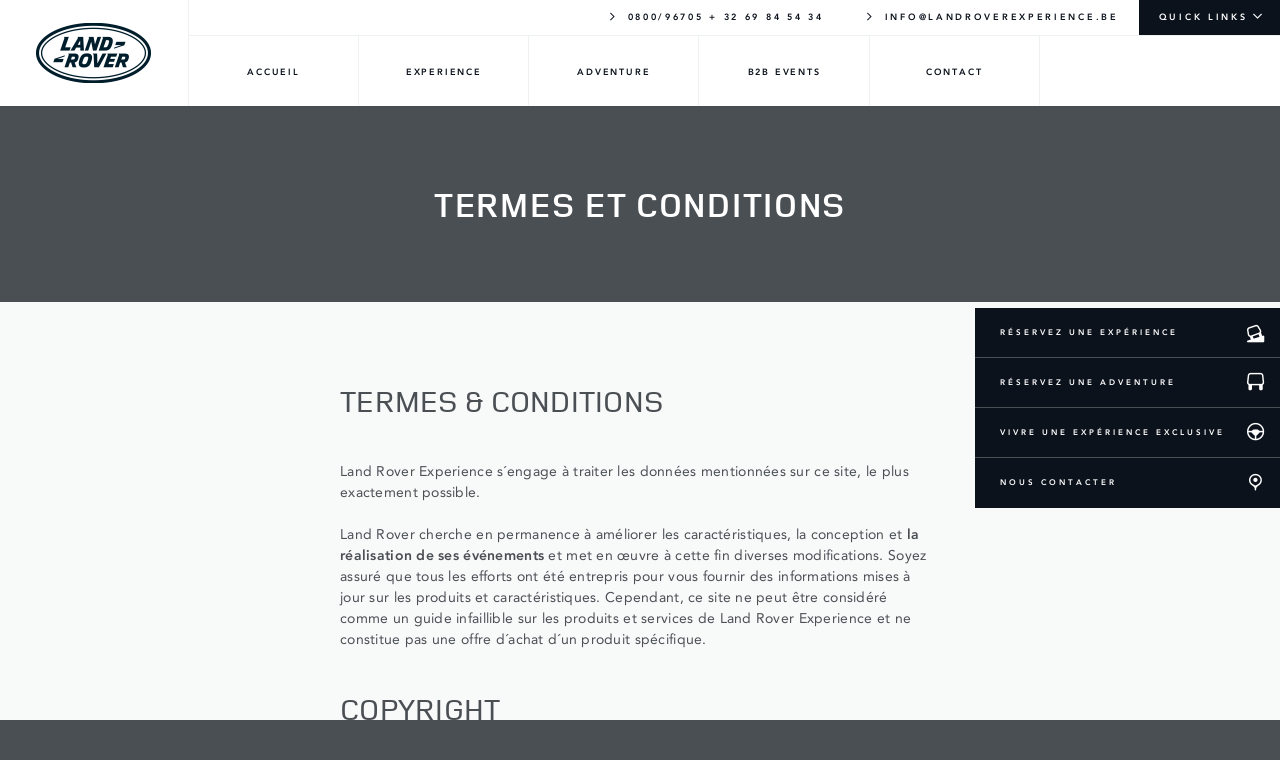

--- FILE ---
content_type: text/html; charset=utf-8
request_url: https://experience.landrover.be/fr/terms-and-conditions.html
body_size: 7556
content:
<!DOCTYPE html><html lang="fr" class="no-js lightTheme"><head><meta http-equiv="Content-Type" content="text/html;charset=utf-8"/><meta name="viewport" content="width=device-width, initial-scale=1"/><script id="Cookiebot" data-culture="fr" src="https://consent.cookiebot.com/uc.js" data-cbid="72ecdeee-a408-435e-be0f-a8c142be80e1" type="text/javascript" async></script><script async src="https://www.googletagmanager.com/gtag/js?id=G-QYGV38C26H"></script><script>function gtag(){dataLayer.push(arguments)}window.dataLayer=window.dataLayer||[],gtag("js",new Date),gtag("config","G-QYGV38C26H",{cookie_domain:"experience.landrover.be",cookie_flags:"max-age=7200;SameSite=None;Secure",transport_type:"beacon",link_attribution:!0,currency:"EUR"});</script><title> Terms and Conditions </title><meta name="description" content=""/><link rel="canonical" href="https://experience.landrover.be/fr/terms-and-conditions.html"/><meta name="title" content="Terms and Conditions"/><meta name="last-modified" content=""/><meta http-equiv="X-UA-Compatible" content="IE=edge"/><meta name="theme-color" content="#0c121c"/><meta name="format-detection" content="telephone=yes"/><meta name="brand" content="landrover"/><meta property="og:title" content="Terms and Conditions"/><meta property="og:image" content=""/><meta property="og:site_name" content=" | "/><meta property="og:description" content=""/><meta property="og:type" content="automotive"/><meta property="og:url" content="https://experience.landrover.be/fr/terms-and-conditions.html"/><meta property="og:audio" content=""/><meta property="og:locale" content="en-gb"/><meta property="og:locale:alternate" content="en-GB"/><meta property="og:video" content=""/><meta property="xpm-enabled" content="false"/><meta name="twitter:card" content=""/><meta name="twitter:title" content=" | Terms and Conditions"/><meta name="twitter:description" content=""/><meta name="twitter:url" content="https://experience.landrover.be/fr/terms-and-conditions.html"/><meta name="twitter:image" content=""/><link rel="manifest" href="/site.webmanifest"/><meta name="application-name" content=""/><meta name="msapplication-TileImage" content="https://res.cloudinary.com/store-landrover-co-uk/image/upload/f_auto,q_auto/c_fill,h_144,w_144/v1675933484/Logos/LR_VECTOR_LOGO_BLUE_CMYK.noAB.jpg.jpg"/><meta name="msapplication-TileColor" content="#0C121C"/><meta name="theme-color" content="#ffffff"/><link rel="shortcut icon" href="https://res.cloudinary.com/store-landrover-co-uk/image/upload/f_auto,q_auto/c_fill,h_72,w_72/v1682424492/icons/favicon-lrdx.ico" type="image/x-icon"/><link rel="apple-touch-icon" sizes="76x76" href="https://res.cloudinary.com/store-landrover-co-uk/image/upload/f_auto,q_auto/c_fill,h_76,w_76/v1682424492/icons/favicon-lrdx.ico"/><link rel="icon" sizes="16x16 32x32 48x48" href="https://res.cloudinary.com/store-landrover-co-uk/image/upload/f_auto,q_auto/c_fill,h_72,w_72/v1682424492/icons/favicon-lrdx.ico"><link rel="icon" sizes="512x512" href="https://res.cloudinary.com/store-landrover-co-uk/image/upload/f_auto,q_auto/c_fill,h_512,w_512/v1682424492/icons/favicon-lrdx.ico"/><link rel="mask-icon" href="/safari-pinned-tab.svg" color="#5bbad5"/><link rel="preload" as="style" href="/assets/css/lrdx-style.css"/><link rel="preload" as="style" href="/assets/css/lre-custom.css"/><link rel="preload" as="style" href="/assets/css/brandFonts.css"/><link rel="stylesheet" href="/assets/css/lrdx-style.css" data-id="defaultStyling"/><link rel="stylesheet" href="/assets/css/lre-custom.css" data-id="customLRE"/><link rel="stylesheet" href="/assets/css/brandFonts.css" data-id="brandfonts"/><link rel="stylesheet" href="/assets/css/fontawesome.css" data-id="fontawesome"/><link href="http://www.landrover.co.uk/layout/styling.tss" rel="thymesheet"/><link rel="preconnect" href="https://connect.facebook.net"/><link rel="preconnect" href="https://www.googleadservices.com"/><link rel="preconnect" href="http://www.googleadservices.com"/><link rel="preconnect" href="https://www.google.com"/><link rel="preconnect" href="https://www.google.co.uk"/><link rel="preconnect" href="https://www.googletagmanager.com"/><link rel="preconnect" href="https://www.google-analytics.com"/><link rel="preconnect" href="https://googleads.g.doubleclick.net"/><link rel="preconnect" href="https://www.jscache.com"/><script async src="/assets/js/modernizr.js"></script><script type="text/javascript">document.getElementsByTagName("html")[0].className=document.getElementsByTagName("html")[0].className.replace(/\bno-js\b/,"");</script></head><main><body id="landrover" class="withSubNavigation"><header><div id="header" class="container withSubNavigation stickyNavigation" data-nav-type="sticky"><div class="headerWrapper responseSpaceCreator responseHeight"><div id="logo"><a href="/fr/index.html"><span data-alt="Land Rover Experience" data-picture=""><span data-dimensions="650x277" data-src="https://res.cloudinary.com/store-landrover-co-uk/image/upload/f_auto,q_auto/c_fill,h_60,w_113/v1675933484/Logos/LR_VECTOR_LOGO_BLUE_CMYK.noAB.jpg.jpg"></span><span data-dimensions="1600x900" data-media="(min-width: 901px)" data-src="https://res.cloudinary.com/store-landrover-co-uk/image/upload/f_auto,q_auto/c_fill,h_120,w_230/v1675933484/Logos/LR_VECTOR_LOGO_BLUE_CMYK.noAB.jpg.jpg "></span><noscript><img alt="Land Rover Experience" class="image" src="https://res.cloudinary.com/store-landrover-co-uk/image/upload/f_auto,q_auto/c_fill,h_120,w_230/v1675933484/Logos/LR_VECTOR_LOGO_BLUE_CMYK.noAB.jpg.jpg"/></noscript></span></a></div><div class="ShoppingToolsMenu"><ul><li></li><li><a href="tel:0800/96705 + 32 69 84 54 34" class="TargetLinks"><i class="icon-right-open-big"></i> 0800/96705 + 32 69 84 54 34 </a></li><li><a href="mailto:info@landroverexperience.be?subject=Land Rover Experience Beligue - General Web Enquiry" class=" TargetLinks"><i class="icon-right-open-big"></i> INFO@LANDROVEREXPERIENCE.BE </a></li><li class="ShoppingToolsButton"><a href="index.html#footer">QUICK LINKS</a><ul class="ShoppingToolsDropdown"><li><a href="/fr/experiences/conduite-4x4.html" data-link-desktop="/fr/experiences/conduite-4x4.html" data-target="current" class=" TargetLinks" id="Conduite 4x4"> CONDUITE 4X4 </a></li><li><a href="/fr/experiences/utilisation-treuil.html" data-link-desktop="/fr/experiences/utilisation-treuil.html" data-target="current" class=" TargetLinks" id="L'UTILISATION D'UN TREUIL"> L'UTILISATION D'UN TREUIL </a></li><li><a href="/fr/experiences/start-off-road-12-17.html" data-link-desktop="/fr/experiences/start-off-road-12-17.html" data-target="current" class=" TargetLinks" id="Start Off-Road"> START OFF-ROAD </a></li></ul></li></ul></div><div class="MainNavigation withLocation"><div class="primaryNav" data-total="6"><ul><li><a href="/fr/index.html" data-link-desktop="/fr/index.html" data-target="current" class="TargetLinks" id=""><span>ACCUEIL</span></a></li><li><a href="/fr/experiences/index.html" data-link-desktop="/fr/experiences/index.html" data-target="current" class="TargetLinks" id=""><span>EXPERIENCE</span></a></li><li><a href="/fr/adventure/index.html" data-link-desktop="/fr/adventure/index.html" data-target="current" class="TargetLinks" id=""><span>ADVENTURE</span></a></li><li><a href="/fr/b2b-events/index.html" data-link-desktop="/fr/b2b-events/index.html" data-target="current" class="TargetLinks" id=""><span>B2B EVENTS</span></a></li><li><a href="/fr/contact/index.html" data-link-desktop="/fr/contact/index.html" data-target="current" class="TargetLinks" id=""><span>CONTACT</span></a></li></ul></div><div class="LocationButton"><a href="/fr/contact/index.html#location" tabindex="-1"aria-label="Our Location"><span></span></a></div><div class="MoreButton"><a href="/fr/site-map.html" tabindex="-1" aria-label="Website Map"><span>More</span></a></div></div></div><div class="NavigationModelSwitcherContainer"></div></div></header><div class="pageWrapper "><div class="SlideOutMenu fontSmooth"><div class="MoreButton"><a href="/fr/site-map.html" tabindex="-1" aria-label="Site Map"><i class="icon-bars"></i></a></div><div class="links"><form action="/fr/search.html" class="search" id="SlideOutForm"><div class="btn">CANCEL</div></form><div class="cover"></div><div class="navigation"><ul class="first"><li class="active"><a href="/fr/contact/index.html" data-target="/fr/contact/index.html" class=" TargetLinks" tabindex="-1" onclick="gtag('event', 'view_mobile_contact_list', { 'event_category': 'contact', 'event_label': 'View Contact List on Mobile' });"></a><ul><li class="active"><a href="tel: " data-target="tel: " class="TargetLinks" rel="noopener,nofollow" tabindex="-1" onclick="gtag('event', 'phonecall_to_centre', { 'event_category': 'contact', 'event_label': 'Contact centre on Mobile' });"><span></span></a></li><li class="active"><a href="mailto:" data-target="mailto:" class="TargetLinks" rel="noopener,nofollow" tabindex="-1" onclick="gtag('event', 'send_email', { 'event_category': 'contact', 'event_label': 'Send an Email' });"><span></span></a></li><li class="active"><a href="" data-target="new" rel="noopener,nofollow" class="TargetLinks" tabindex="-1" onclick="gtag('event', 'view_google_map', { 'event_category': 'contact', 'event_label': 'View Mobile Google Map' });"><span></span></a></li></ul></li><li><a href="/fr/experiences/index.html" data-target="current" class="TargetLinks" tabindex="-1">EXPERIENCE</a><ul><li><a href="/fr/experiences/conduite-4x4.html" data-target="current" class="TargetLinks" tabindex="-1"><span>CONDUITE 4X4</span></a></li><li><a href="/fr/experiences/utilisation-treuil.html" data-target="current" class="TargetLinks" tabindex="-1"><span>L'UTILISATION D'UN TREUIL</span></a></li><li><a href="/fr/experiences/start-off-road-12-17.html" data-target="current" class="TargetLinks" tabindex="-1"><span>START OFF-ROAD 12-17 ANS</span></a></li></ul></li><li><a href="/fr/adventure/index.html" data-target="current" class="TargetLinks" tabindex="-1">ADVENTURE</a><ul><li><a href="/fr/adventure/les-collines-de-chimay.html" data-target="current" class="TargetLinks" tabindex="-1"><span>LES COLLINES DE CHIMAY</span></a></li><li><a href="/fr/adventure/la-champagne.html" data-target="current" class="TargetLinks" tabindex="-1"><span>LA CHAMPAGNE</span></a></li><li><a href="/fr/adventure/le-marquenterre.html" data-target="current" class="TargetLinks" tabindex="-1"><span>LE MARQUENTERRE</span></a></li><li><a href="/fr/adventure/la-bourgogne.html" data-target="current" class="TargetLinks" tabindex="-1"><span>LA BOURGOGNE</span></a></li><li><a href="/fr/adventure/andalucia.html" data-target="current" class="TargetLinks" tabindex="-1"><span>ANDALUCIA</span></a></li><li><a href="/fr/adventure/la-corse.html" data-target="current" class="TargetLinks" tabindex="-1"><span>LA CORSE</span></a></li><li><a href="/fr/adventure/home-of-the-legend.html" data-target="current" class="TargetLinks" tabindex="-1"><span>HOME OF THE LEGEND</span></a></li><li><a href="/fr/adventure/la-provence.html" data-target="current" class="TargetLinks" tabindex="-1"><span>LA PROVENCE</span></a></li><li><a href="/fr/adventure/terre-de-lozère.html" data-target="current" class="TargetLinks" tabindex="-1"><span>TERRE DE LOZÈRE</span></a></li><li><a href="/fr/adventure/defender-day-and-night.html" data-target="current" class="TargetLinks" tabindex="-1"><span>DEFENDER DAY & NIGHT</span></a></li></ul></li><li><a href="/fr/b2b-events/index.html" data-target="current" class="TargetLinks" tabindex="-1">B2B EVENTS</a><ul></ul></li></ul><ul class="second"><li><a href="https://m.facebook.com/LandRoverExperienceBelgium/" data-target=""><span class="icon-social_facebook"></span>FACEBOOK</a></li><li><a href="https://twitter.com/TheLRExperience" data-target=""><span class="icon-social_twitter"></span>TWITTER</a></li><li><a href="#" data-target=""><span class="icon-social_youtube"></span>YOUTUBE</a></li></ul></div></div></div><div class="IgniteBar" data-experiment-id=" "><ul class="IgniteBarV1 open visible" data-total="5"><li><span><a href="/fr/experiences/index.html" tabindex="-1" data-link-desktop="/fr/experiences/index.html" data-target="current" class=" TargetLinks igniteColor">RÉSERVEZ UNE EXPÉRIENCE</a></span><a href="" data-link-desktop="" data-target="current" aria-label="Réservez une expérience" class=" TargetLinks igniteColor"><div class="icon-driveoffroad"></div></a></li><li><span><a href="/fr/adventure/index.html" tabindex="-1" data-link-desktop="/fr/adventure/index.html" data-target="current" class=" TargetLinks igniteColor">RÉSERVEZ UNE ADVENTURE</a></span><a href="" data-link-desktop="" data-target="current" aria-label="Réservez une adventure" class=" TargetLinks igniteColor"><div class="icon-view-vehicles"></div></a></li><li><span><a href="/fr/b2b-events/index.html" tabindex="-1" data-link-desktop="/fr/b2b-events/index.html" data-target="current" class=" TargetLinks igniteColor">VIVRE UNE EXPÉRIENCE EXCLUSIVE</a></span><a href="" data-link-desktop="" data-target="current" aria-label="vivre une expérience exclusive" class=" TargetLinks igniteColor"><div class="icon-ignite-drive"></div></a></li><li><span><a href="/fr/contact/index.html" tabindex="-1" data-link-desktop="/fr/contact/index.html" data-target="current" class=" TargetLinks igniteColor">NOUS CONTACTER</a></span><a href="" data-link-desktop="" data-target="current" aria-label="Nous contacter" class=" TargetLinks igniteColor"><div class="icon-map-pin"></div></a></li></ul></div><div id="content"><section class="HeroTitleBanner fontSmooth dark noImage centre"><div class="shelfComponent"><div class="headings"><div class="headerBox"><div class="headerBoxContent"><h1 class="primaryHeading heading"><span class="headingWrapper"><span class="headingTextMain">TERMES ET CONDITIONS</span></span></h1></div></div></div></div></section><section class="Article fontSmooth light"><div class="sectionWrapper clearfix"><div class="section"><div class="richText"><h2>TERMES & CONDITIONS</h2><p>Land Rover Experience s´engage à traiter les données mentionnées sur ce site, le plus exactement possible.</p><p>Land Rover cherche en permanence à améliorer les caractéristiques, la conception et <strong>la réalisation de ses événements </strong> et met en œuvre à cette fin diverses modifications. Soyez assuré que tous les efforts ont été entrepris pour vous fournir des informations mises à jour sur les produits et caractéristiques. Cependant, ce site ne peut être considéré comme un guide infaillible sur les produits et services de Land Rover Experience et ne constitue pas une offre d´achat d´un produit spécifique.</p><h2>COPYRIGHT</h2><p>Tous les droits, dont les droits d´auteur et de base de données, relatifs à ce site web et à son contenu, sont détenus ou patentés par Land Rover Experience ou encore utilisés par Land Rover Experience en accord avec la loi en vigueur ou le détenteur du copyright. Il est interdit de copier, reproduire, publier, télécharger, envoyer, diffuser ou transmettre tout texte, image, graphique, logo, touche, icône, image ou leur utilisation et disposition dans le présent site, ainsi que tout logiciel ou code source afférent, à des fins commerciales ou d´utilisation publique sans l´accord écrit préalable de Land Rover Experience ou du détenteur des droits d´auteur.</p><p>Il est interdit d´adapter, de modifier ou de créer l´un des supports ou informations de ce site ou de l´utiliser à d´autres fins que l´utilisation personnelle non commerciale. Vous êtes censés marquer votre accord pour utiliser ce site uniquement à des fins légales.</p><p>Land Rover Experience se réserve le droit d´utiliser tout matériel soumis au site, y compris le texte et les images, soit sur le site soit sous toute autre forme, y compris à des fins publicitaires. Land Rover Experience se réserve le droit de contrôler les éléments soumis au site et de modifier ou rejeter toute soumission.</p><h2>DENI DE RESPONSABILITE</h2><p>Nous nous efforçons de veiller à ce que les informations de notre site soient précises, complètes et mises à jour. Cependant, en utilisant ce site, vous acceptez de respecter les conditions d´utilisation suivantes, qui s´appliquent à la date de votre première utilisation du site.</p><p>Sans atteinte à vos droits statutaires, le site et toutes les informations, textes, noms, images, photographies, logos, liens et icônes et autres supports (sans limitation) sont fournis sur une base ´TEL QUE´ et ´EST DISPONIBLE´ sans endossement ou garantie de représentation, express ou induite. En particulier, nous ne garantissons pas la précision ou l´exhaustivité des informations fournies sur ce site et nous ne garantissons pas non plus que l´utilisation de ce site ne sera pas interrompue ou sans erreur, ou encore que ce site et ses serveurs sont exempts de virus ou de bogues informatiques.</p><p>En aucun cas, Land Rover Experience ne pourra être tenu responsable envers quiconque de toute détérioration ou perte susceptible de découler de l´utilisation des informations de notre site ou des produits présentés sur notre site, y compris, et sans limitation, des dommages accessoires ou indirects, ou des dommages de quelque nature que ce soit découlant de l´utilisation ou de la perte d´utilisation, des données ou des profits, dans le cadre d´un contrat ou non, d´une négligence ou de toute autre action préjudiciable, découlant directement ou indirectement de l´utilisation de ce site.</p><p>Outre ce qui figure dans ces conditions d´utilisation, nous ne saurions accepter aucune responsabilité pour des réclamations relatives aux fonctionnalités ou à la disponibilité de ce site.</p><h2>MARQUES DEPOSEES</h2><p>Tous les noms, images, logos identifiant Land Rover Experience sont des marques du fabricant Land Rover. Tous les noms de sociétés ainsi que les marques, produits et services des tiers contenus dans ce site sont des marques déposées, des marques de service et des noms commerciaux appartenant à leurs détenteurs respectifs. Land Rover n´autorise en aucun cas leur utilisation par des personnes autres que leurs détenteurs. Une telle utilisation constitue une violation des droits des détenteurs.</p><h2>LIENS EXTERNES</h2><p>Land Rover ne représente, garantit, endosse ou est responsable des sites externes ayant un lien avec ce site. Tout site externe que vous visiterez en cliquant sur un lien de ce site n´est pas sous contrôle de Land Rover et vous les visitez à vos propres risques.</p><h2>DENI DE RESPONSABILITE SUR LES LOGICIELS</h2><p>Les logiciels téléchargés à partir de ce site ont été soigneusement étudiés et testés à toutes les étapes de leur production mais comme tout nouveau logiciel, nous vous recommandons de lancer un antivirus avant de les utiliser. Nous vous recommandons également d´effectuer une sauvegarde de votre disque dur avant d´utiliser ces logiciels. Land Rover ne saurait accepter aucune responsabilité en cas d´interruption, de détérioration et/ou de perte de données sur votre système ou ordinateur résultant de l´utilisation de ces logiciels. Consultez votre administrateur réseau avant d´installer un logiciel sur un ordinateur en réseau.</p><h2>LOI APPLICABLE ET JURIDICTION COMPETENTE</h2><p><strong>Ces conditions d´utilisation sont régies par la législation Belge. Les conflits doivent être exclusivement soumis à la juridiction du Tribunal de la Ville de Tournai.</strong> Si l´une de ces conditions venait à être déclarée illégale, invalide ou inapplicable selon les lois de l´un des états ou pays dans lesquels ces conditions sont applicables, elle devrait être supprimée de cette clause. Toutes les autres conditions d´utilisation ou clauses contractuelles restent applicables, exécutables et doivent être respectées.</p><p>Land Rover Experience se réserve le droit de modifier ces conditions contractuelles à tout moment en mentionnant ces modifications en ligne.</p><p>Si vous n´acceptez pas ces conditions dans leur totalité, vous devez cesser d´utiliser ce site web immédiatement.</p><p>Copyright © 2021 Jaguar Land Rover Experience BeLux</p></div></div></div></div></section><div class="ReadyToGoBar container fontSmooth"><ul><li class="el"><a href="#" data-target="current" class="editable TargetLinks"><span><i class="far fa-credit-card"></i></span><h4 class="heading heading5">COMMENT RESERVER ?</h4><p>Procédez à une réservation en ligne, directement sur le lien d’inscription de chaque offre.</p></a></li><li class="el"><a href="#" data-target="current" class="editable TargetLinks"><span><i class="far fa-birthday-cake"></i></span><h5 class="heading heading5">CIRCONSTANCE PARTICULIERE</h5><p>Si le jour de votre venue correspond à votre date d’anniversaire : n’hésitez pas à nous le signaler, afin de rendre cette journée encore plus exceptionnelle.</p></a></li><li class="el"><a href="#" data-target="current" class="editable TargetLinks"><span><i class="far fa-wheelchair"></i></span><h5 class="heading heading5">ACCES</h5><p>Pour les personnes à mobilité réduite, veuillez nous contacter afin de vérifier les possibilités de participation au programme Land Rover Experience. Tel: +32 69 84 54 34 </p></a></li><li class="el"><a href="/fr/terms-and-conditions.html" data-target="current" class="editable TargetLinks"><span><i class="far fa-check-square"></i></span><h5 class="heading heading5">CONDITIONS DE VENTE</h5><p>Veuillez télécharger nos conditions de vente</p></a></li></ul></div></div><div class="FooterNav fontSmooth" data-total="4"><div class="footerWrapper fontSmooth "><div class="navWrapper el"><h2 class="heading">VOITURES</h2><ul><li><a href="https://www.rangerover.com/fr-be/range-rover/index.html" data-link-desktop="https://www.rangerover.com/fr-be/range-rover/index.html" data-target="current" target="_blank" class=" TargetLinks">RANGE ROVER</a></li><li><a href="https://www.rangerover.com/fr-be/range-rover-sport/index.html" data-link-desktop="https://www.rangerover.com/fr-be/range-rover-sport/index.html" data-target="current" target="_blank" class=" TargetLinks">RANGE ROVER SPORT</a></li><li><a href="https://www.rangerover.com/fr-be/range-rover-velar/index.html" data-link-desktop="https://www.rangerover.com/fr-be/range-rover-velar/index.html" data-target="current" target="" class=" TargetLinks">RANGE ROVER VELAR</a></li><li><a href="https://www.rangerover.com/fr-be/range-rover-evoque/index.html" data-link-desktop="https://www.rangerover.com/fr-be/range-rover-evoque/index.html" data-target="current" target="_blank" class=" TargetLinks">RANGE ROVER EVOQUE</a></li><li><a href="https://www.landrover.be/fr/vehicles/discovery/index.html" data-link-desktop="https://www.landrover.be/fr/vehicles/discovery/index.html" data-target="current" target="_blank" class=" TargetLinks">DISCOVERY</a></li><li><a href="https://www.landrover.be/fr/vehicles/discovery-sport/index.html" data-link-desktop="https://www.landrover.be/fr/vehicles/discovery-sport/index.html" data-target="current" target="_blank" class=" TargetLinks">DISCOVERY SPORT</a></li><li><a href="https://www.landrover.be/fr/vehicles/defender/index.html" data-link-desktop="https://www.landrover.be/fr/vehicles/defender/index.html" data-target="current" target="_blank" class=" TargetLinks">DEFENDER</a></li></ul></div><div class="navWrapper el"><h2 class="heading">EXPERIENCE</h2><ul><li><a href="/fr/experiences/conduite-4x4.html" data-link-desktop="/fr/experiences/conduite-4x4.html" data-target="current" target="_parent" class=" TargetLinks">CONDUITE 4X4</a></li><li><a href="/fr/experiences/utilisation-treuil.html" data-link-desktop="/fr/experiences/utilisation-treuil.html" data-target="current" target="_parent" class=" TargetLinks">L'UTILISATION D'UN TREUIL</a></li><li><a href="/fr/experiences/start-off-road-12-17.html" data-link-desktop="/fr/experiences/start-off-road-12-17.html" data-target="current" target="_parent" class=" TargetLinks">START OFF-ROAD 12-17 ANS</a></li></ul></div><div class="navWrapper el"><h2 class="heading">ADVENTURE</h2><ul><li><a href="/fr/adventure/les-collines-de-chimay.html" data-link-desktop="/fr/adventure/les-collines-de-chimay.html" data-target="current" target="_parent" class=" TargetLinks">LES COLLINES DE CHIMAY</a></li><li><a href="/fr/adventure/la-champagne.html" data-link-desktop="/fr/adventure/la-champagne.html" data-target="current" target="_parent" class=" TargetLinks">LA CHAMPAGNE</a></li><li><a href="/fr/adventure/le-marquenterre.html" data-link-desktop="/fr/adventure/le-marquenterre.html" data-target="current" target="_parent" class=" TargetLinks">LE MARQUENTERRE</a></li><li><a href="/fr/adventure/la-bourgogne.html" data-link-desktop="/fr/adventure/la-bourgogne.html" data-target="current" target="_parent" class=" TargetLinks">LA BOURGOGNE</a></li><li><a href="/fr/adventure/andalucia.html" data-link-desktop="/fr/adventure/andalucia.html" data-target="current" target="" class=" TargetLinks">LAS SIERRAS DE ANDALUCIA</a></li><li><a href="/fr/adventure/la-corse.html" data-link-desktop="/fr/adventure/la-corse.html" data-target="current" target="" class=" TargetLinks">LA CORSE</a></li><li><a href="/fr/adventure/home-of-the-legend.html" data-link-desktop="/fr/adventure/home-of-the-legend.html" data-target="current" target="" class=" TargetLinks">HOME OF THE LEGEND</a></li><li><a href="/fr/adventure/la-provence.html" data-link-desktop="/fr/adventure/la-provence.html" data-target="current" target="" class=" TargetLinks">LA PROVENCE</a></li><li><a href="/fr/adventure/terre-de-lozère.html" data-link-desktop="/fr/adventure/terre-de-lozère.html" data-target="current" target="" class=" TargetLinks">TERRE DE LOZÈRE</a></li><li><a href="/fr/adventure/defender-day-and-night.html" data-link-desktop="/fr/adventure/defender-day-and-night.html" data-target="current" target="" class=" TargetLinks">DEFENDER DAY & NIGHT</a></li></ul></div><div class="navWrapper el socialLinks" id="social"><h2 class="heading"> À PROPOS </h2><ul><li><a href="/fr/contact/index.html" data-link-desktop="/fr/contact/index.html" data-target="current" target="_parent" class=" TargetLinks">CONTACT</a></li></ul></ul></div></div><ul class="hygieneLinks"><li class="selectMarket"><a class="toggleHandle" href="#"><img alt="flag" class="flag" height="12" src="/assets/images/flags/BE.png" width="19"/><span class="countryCode">BE</span><span class="countryName">BELGIUM</span></a></li><li><a class="toggleHandle" href="http://www.jaguarlandrover.com/gl/en/" target="_blank">JAGUAR LAND ROVER</a><ul class="toggleContent"><li><a href="/fr/terms-and-conditions.html" data-target="new" class=" TargetLinks">TERMES & CONDITIONS</a></li><li><a href="/contact/index.html" data-target="current" class=" TargetLinks">CONTACT</a></li><li><a href="https://www.landrover.be/fr/privacy-policy/index.html" data-target="new" class=" TargetLinks">PRIVACY POLICY</a></li><li><a href="https://www.landrover.be/fr/cookie-policy/index.html" data-target="new" class=" TargetLinks">COOKIES POLICY</a></li><li><a href="/fr/accessibility/accessibility-statement.html" data-target="current" class=" TargetLinks">ACCESSIBILITÉ</a></li><li><a href="/site-map.html" data-target="new" class=" TargetLinks">SITEMAP</a></li><li><a href="https://www.landrover.be/nl/index.html" data-target="new" class=" TargetLinks">NEDERLANDS</a></li><li><a href="https://www.landrover.be/fr/cyber-incident-faqs.html" data-target="new" class=" TargetLinks">INCIDENT CYBER</a></li><li><a href="#" data-target="new" class=" TargetLinks">ACCEPTER LES COOKIES</a></li></ul></li></ul></div><div class="SubFooter fontSmooth"><div class="container"><p style="text-align: left;">Jaguar Land Rover Limited: Registered office: Abbey Road, Whitley, Coventry CV3 4LF. Registered in England No: 1672070</p></div></div></div><script>/*! loadJS: load a JS file asynchronously. [c]2014 @scottjehl, Filament Group, Inc. (Based on http://goo.gl/REQGQ by Paul Irish). Licensed MIT */
function loadJS(e,t){"use strict";var n=window.document.getElementsByTagName("script")[0],o=window.document.createElement("script");return o.src=e,o.async=!0,o.defer=!0,n.parentNode.insertBefore(o,n),t&&"function"==typeof t&&("undefined"==typeof o.onload?o.onreadystatechange=function(){"loaded"!==this.readyState&&"complete"!==this.readyState||t()}:o.onload=t),o}loadJS("/assets/js/app.js",function(){site.init()});</script></body></main></html>

--- FILE ---
content_type: text/css; charset=utf-8
request_url: https://experience.landrover.be/assets/css/lrdx-style.css
body_size: 120721
content:
.Hub .hubFilterButton,.Hub .hubCategoryButton,.Hub .hubResetButton,.Hub .hubShowFilterButton{-webkit-transition:color 400ms;-webkit-transition-delay:ease;-moz-transition:color 400ms ease;-o-transition:color 400ms ease;transition:color 400ms ease;border:0;padding:0;background:0;margin:0;font-family:"avenir","arial","helvetica",sans-serif;font-size:14px;letter-spacing:.02em;line-height:1.286;-webkit-text-size-adjust:none;color:#4a4f54}.Hub .hubFilterButton:hover,.Hub .hubCategoryButton:hover,.Hub .hubResetButton:hover,.Hub .hubShowFilterButton:hover{color:#0c121c}.bulletsLine{padding-left:1em;margin-left:0}.bulletsLine li{list-style:none;position:relative;line-height:1.286em;margin-bottom:1.286em}.bulletsLine li:before{content:"\2013";position:absolute;left:-1em}.bulletsNumbers{padding-left:1.5em;margin-left:0}.bulletsNumbers li{line-height:1.286em;margin-bottom:1.286em;list-style-type:decimal}html,body,div,span,applet,object,iframe,h1,h2,h3,h4,h5,h6,p,blockquote,pre,a,abbr,acronym,address,big,cite,code,del,dfn,em,img,ins,kbd,q,s,samp,small,strike,strong,sub,sup,tt,var,b,u,i,center,dl,dt,dd,ol,ul,li,fieldset,form,label,legend,table,caption,tbody,tfoot,thead,tr,th,td,article,aside,canvas,details,embed,figure,figcaption,footer,header,hgroup,menu,nav,output,ruby,section,summary,time,mark,audio,video{margin:0;padding:0;border:0;font-size:100%;font:inherit;vertical-align:baseline}article,aside,details,figcaption,figure,footer,header,hgroup,menu,nav,section{display:block}body{line-height:1}ol,ul{list-style:none}blockquote,q{quotes:none}blockquote:before,blockquote:after,q:before,q:after{content:'';content:none}table{border-collapse:collapse;border-spacing:0}*,*:before,*:after{-webkit-box-sizing:border-box;-khtml-box-sizing:border-box;-moz-box-sizing:border-box;-ms-box-sizing:border-box;-o-box-sizing:border-box;box-sizing:border-box}.clearfix:before,.OffersContainer .offer .offerMainFrame:before,.clearfix:after,.OffersContainer .offer .offerMainFrame:after{content:" ";display:table}.clearfix:after,.OffersContainer .offer .offerMainFrame:after{clear:both}.clearfix,.OffersContainer .offer .offerMainFrame{*zoom:1}@-webkit-keyframes spinit{from{-webkit-transform:rotate(0)}to{-webkit-transform:rotate(360deg)}}@keyframes spinit{from{transform:rotate(0)}to{transform:rotate(360deg)}}@font-face{font-family:"icons";src:url("../fonts/icons/icons-cfee3f4b618ec00f1a40192e480643af.eot");src:url("../fonts/icons/icons-cfee3f4b618ec00f1a40192e480643af-.eot#iefix") format("embedded-opentype"),url("../fonts/icons/icons-cfee3f4b618ec00f1a40192e480643af.woff") format("woff"),url("../fonts/icons/icons-cfee3f4b618ec00f1a40192e480643af.ttf") format("truetype"),url("../fonts/icons/icons-cfee3f4b618ec00f1a40192e480643af-.svg#icons") format("svg");font-weight:normal;font-style:normal}.icon,[class^="icon-"]:before,[class*=" icon-"]:before,.secondaryLinkWithStyle:before,.mediaOverlay.mediaOverlayImage .mediaOverlayIcon:before,.mediaOverlay.mediaOverlayVideo .mediaOverlayIcon:before,.infoCard .mobileStateBtn:before,.infoCard.openInfoCard .mobileStateBtn:before,.infoCardDealer .cardDetails .services li.sales:before,.infoCardDealer .cardDetails .services li.service:before,.infoCardDealer .cardDetails .services li.repair:before,.infoCardDealer .cardDetails .services li.bodyshop:before,.infoCardDealer .cardDetails .services li.parts:before,.infoCardDealer .cardDetails .services li.partsonly:before,.carousel .rsArrow.rsArrowLeft .rsArrowIcn:before,.carousel .rsArrow.rsArrowRight .rsArrowIcn:before,.carouselNavigation>div a.prev:before,.carouselNavigation>div a.next:before,.sliderControls .handleInner:before,.sliderControls .handleInner:after,a.directionArrow.left span:before,a.directionArrow.right span:before,.scrollButton:after,.profileLinks li a.facebook .ico:before,.profileLinks li a.instagram .ico:before,.profileLinks li a.pinterest .ico:before,.profileLinks li a.twitter .ico:before,.profileLinks li a.youtube .ico:before,.profileLinks li a.tumblr .ico:before,.Article .richText .tickList li:before,.DefenderJourneyCarousel .swiper-container .left div:before,.DefenderJourneyCarousel .swiper-container .right div:before,.DefenderJourneyCarousel .swiper-slide.video .cover-image .play:after,.DefenderJourneyStoryMap #map-controls .control.plus:after,.DefenderJourneyStoryMap #map-controls .control.minus:after,.DefenderJourneyStoryMap #map-controls .control.recenter:after,.back-to-top a:before,.DefenderJourneyMap .journey-container #list-view .list-container:after,.DefenderJourneyMap .journey-container #map-controls .control.locate:after,.DefenderJourneyMap .journey-container #map-controls .control.plus:after,.DefenderJourneyMap .journey-container #map-controls .control.minus:after,.DefenderJourneyMap #filter-bar>ul.dropdown>li.single a.featured:before,.DefenderJourneyMap #filter-bar .chevron:after,.DefenderJourneyMap #filter-bar .chevron.left:before,.DefenderJourneyMap .journey-card .close:after,.DefenderJourneyStoryDetail .explore-more a:before,.DefenderJourneyStoryDetail .journey-summary .from:before,.DefenderJourneyStoryDetail .journey-summary .to:after,.DropdownNav .selected:before,.DropdownNav.active .selected:before,.DropdownSelect .selected:before,.DropdownSelect.open .selected:before,.EngineSpecifications th:first-child a:before,.ExperienceCentres .infoCard .cardDetails .experiencesHeading:before,.ExperienceRegions .infoCard .regionStats .numberOfCentres:before,.ExperienceRegions .infoCard .regionStats .numberOfCountries:before,.FooterNav .hygieneLinks li a.toggleHandle:after,.FooterNav .hygieneLinks li.open a.toggleHandle:after,a.mfp-close:before,.Fullscreen .fullscreenHeader #filmstripToggle:after,.Fullscreen .fullscreenHeader #filmstripToggle.on:after,.Fullscreen .galleryCategoriesBtn:before,.Fullscreen.shared a.mfp-close:before,.Gallery .rsNav .rsThumbsArrow.rsThumbsArrowLeft .rsThumbsArrowIcn:before,.Gallery .rsNav .rsThumbsArrow.rsThumbsArrowRight .rsThumbsArrowIcn:before,.GesturedVideoSequence .play-button:after,.GesturedVideoSequence .data-slides .controls div.prev:before,.GesturedVideoSequence .data-slides .controls div.next:before,.Hub .hubFilters .hubScrollSection .hubFilterButton.filterOn:before,.Hub .hubItem.featured .hubItemInner:after,.IgniteBarV1 li>a div.addThis:before,.IgniteBarV2 .toggle .toggleBtn .toggleCross .toggleCrossIcon:before,.InPageNavigation .ipnBar .ipnTopLink:before,.InPageSubNavigation .chooseModel>a:before,.InPageSubNavigation .chooseModel .back:before,.Interior360 .control.plus:after,.Interior360 .control.minus:after,.MainNavigation ul li.vehicles span:after,.MainNavigation ul li.vehicles.activeOverlay span:after,.MainNavigation .SearchButton>a:before,.MainNavigation .SearchButton button:before,.MainNavigation .SearchButton .inactiveSearchButton:before,.MainNavigation .MoreButton a:before,.MainNavigation .LocationButton a:before,.ModelSelector .modelSelectorHeader .backButton:after,.NationalDealerLocatorResults .bingMap .MicrosoftMap .MicrosoftNav .OverlaysTL .NavBar_zoomControlContainer .NavBar_zoomIn:before,.NationalDealerLocatorResults .bingMap .MicrosoftMap .MicrosoftNav .OverlaysTL .NavBar_zoomControlContainer .NavBar_zoomOut:before,#landrover .NationalDealerLocatorResults .backToDealer:before,#landrover .NationalDealerLocatorResults .dealerResults .dealerSidebarContainer .dealerSidebar .list li .landRoverToYou:before,.NationalDealerLocatorResults.mapOpen .dealerResults .dealerMap .bingMapContainer .mapCloseButton:before,.NotificationBar .notificationContainer .close span:before,.ParallaxHero .buttonScreenDown .inner:after,.QuotePlayer .mejs-play button:before,.QuotePlayer.finished .mejs-play button:before,.QuotePlayer .mejs-pause button:before,.responsiveTableArrow .leftArrow:before,.responsiveTableArrow .rightArrow:before,.ScrollDown:after,.ShoppingToolsMenu li.ShoppingToolsButton>a:after,.SlideOutMenu ul.first>li>a:after,.SlideOutMenu ul.first>li ul li a:before,.SlideOutMenu ul.third li a:before,.SocialFeed .feedItem .content .header .postDetails .retweet:before,.SocialFeed .feedItem.facebook .content .meta:before,.SocialFeed .feedItem.facebook .content .meta .comments:before,.SocialFeed .feedItem.facebook .content .meta .likes:before,.SocialFeed .feedItem.facebook .content .meta .shares:before,.SocialFeed .feedItem.instagram .content .meta:before,.SocialFeed .feedItem.instagram .content .meta .comments:before,.SocialFeed .feedItem.instagram .content .meta .likes:before,.SocialFeed .feedItem.pinterest .content .meta:before,.SocialFeed .feedItem.pinterest .content .meta .likes:before,.SocialFeed .feedItem.pinterest .content .meta .shares:before,.SocialFeed .feedItem.twitter .content .meta:before,.SocialFeed .feedItem.twitter .content .meta .likes:before,.SocialFeed .feedItem.twitter .content .meta .shares:before,.SocialFeed .feedItem.tumblr .content .meta:before,.SocialFeed .feedItem.tumblr .content .meta .likes:before,.SocialFeed .feedItem.tumblr .content .meta .shares:before,.SocialFeed .feedItem.youtube .content .meta:before,.SocialStoryStreamHub .stry-hub .stry-content .stry-item-list .stry-item .stry-media .stry-image .stry-video-icon:before,.SocialStoryStreamHub .stry-hub .stry-content .stry-item-list .stry-item.twitter:before,.SocialStoryStreamHub .stry-hub .stry-content .stry-item-list .stry-item.instagram:before,.SocialStoryStreamHub .stry-hub .stry-content .stry-item-list .stry-item.youtube:before,.SocialStoryStreamHub .stry-hub .stry-content .stry-item-list .stry-item.facebook:before,.SocialStoryStreamHub .stry-hub .stry-content .stry-item-list .stry-item.googleplus:before,.SocialStoryStreamHub .stry-hub .stry-content .stry-item-list .stry-item .stry-share:before,.SocialStoryStreamHub .stry-hub .stry-menu .stry-menu-button .stry-menu-link:before,.SocialStoryStreamHub .stry-hub .stry-menu .stry-filters-menu .stry-filters-list .stry-filters-item .stry-filters-link.selected:before,.SocialStoryStreamHub .stry-hub.stry-menu-is-open .stry-menu .stry-menu-button .stry-menu-link:before,.SocialStoryStreamHub .stry-hub .stry-popup .stry-popup-item.twitter .stry-popup-content:before,.SocialStoryStreamHub .stry-hub .stry-popup .stry-popup-item.instagram .stry-popup-content:before,.SocialStoryStreamHub .stry-hub .stry-popup .stry-popup-item.youtube .stry-popup-content:before,.SocialStoryStreamHub .stry-hub .stry-popup .stry-popup-item.facebook .stry-popup-content:before,.SocialStoryStreamHub .stry-hub .stry-popup .stry-popup-item.googleplus .stry-popup-content:before,.SocialStoryStreamHub .stry-hub .stry-popup .stry-popup-item .stry-popup-controls .stry-popup-close .stry-close-button:before,.SocialStoryStreamHub .stry-hub .stry-popup .stry-popup-item .stry-popup-controls .stry-share .stry-share-open:before,.SocialStoryStreamHub .stry-hub .stry-content .stry-share-overlay .stry-share-close:before,.SocialStoryStreamHub .stry-hub .stry-overlay .stry-share-overlay .stry-share-close:before,.SocialStoryStreamHub .stry-hub .stry-popup .stry-share-overlay .stry-share-close:before,.SocialStoryStreamHub .stry-hub .stry-popup .stry-share-overlay .stry-share-close:before,.SocialStoryStreamWidget .stry-widget .list-item.twitter .front:before,.SocialStoryStreamWidget .stry-widget .list-item.instagram .front:before,.SocialStoryStreamWidget .stry-widget .list-item.youtube .front:before,.SocialStoryStreamWidget .stry-widget .list-item.facebook .front:before,.SocialStoryStreamWidget .stry-widget .list-item.googleplus .front:before,.SocialStoryStreamWidget .stry-widget .list-item.video .front:after,.SocialStoryStreamWidget .stry-widget .stry-popup-item .stry-popup-content .stry-popup-controls .stry-popup-close .stry-close-button:before,.SocialStoryStreamWidget .stry-widget .stry-popup-item.twitter .stry-popup-content:before,.SocialStoryStreamWidget .stry-widget .stry-popup-item.instagram .stry-popup-content:before,.SocialStoryStreamWidget .stry-widget .stry-popup-item.youtube .stry-popup-content:before,.SocialStoryStreamWidget .stry-widget .stry-popup-item.facebook .stry-popup-content:before,.SocialStoryStreamWidget .stry-widget .stry-popup-item.googleplus .stry-popup-content:before,.SocialStoryStreamWidget .stry-widget .stry-popup-item .stry-popup-content .stry-share:before,.SocialStoryStreamWidget .stry-widget.stry-is-sharing .stry-share-overlay .stry-share-close:before,.addThisMenu>a>span:before,.SocialSharing a.addthis_button_twitter>span:before,.SocialSharing a.addthis_button_facebook>span:before,.SocialSharing a.addthis_button_linkedin>span:before,.SocialSharing a.addthis_button_google_plusone_share>span:before,.SocialSharing a.addthis_button_tumblr>span:before,.SocialSharing a.addthis_button_sinaweibo>span:before,.SocialSharing a.addthis_button_pinterest_share>span:before,.SocialSharing a.addthis_button_douban>span:before,.SocialSharing a.addthis_button_vkontakt>span:before,.SocialSharing a.addthis_button_renren>span:before,.SocialSharing a.addthis_button_email>span:before,.SocialSharing span.icon-social_wechat:before,.SocialSharing a.addthis_button_whatsapp>span:before,.SocialSharing a.addthis_button_expanded>span:before,#at3win #at3winheader #at3winheaderclose:before,.StoryArticleImage.imageWithAudio .mejs-button.mejs-play button:before,.StoryArticleImage.imageWithAudio .mejs-button.mejs-pause button:before,.StoryArticleImage.imageWithAudio.paused .mejs-button.mejs-play button:before,.StoryArticleImage.imageWithAudio.finished .mejs-button.mejs-play button:before,.StoryArticleImage.imageWithAudio.finished .mejs-play button:before,.StorySocialLinks .links li.facebook a .ico:before,.StorySocialLinks .links li.instagram a .ico:before,.StorySocialLinks .links li.pinterest a .ico:before,.StorySocialLinks .links li.share a .ico:before,.StorySocialLinks .links li.tumblr a .ico:before,.StorySocialLinks .links li.twitter a .ico:before,.StorySocialLinks .links li.youtube a .ico:before,.SubNavigation .SubNavigationContainer .SubNavigationModels li a:after,.SubNavigation .SubNavigationContainer .SubNavigationButtons:after,.UsedCarValuator #valuations-widget .aw-valuation-price .aw-conditions .aw-condition .aw-price .aw-tooltip,html.withVehicleSelector[style] #header .MainNavigation ul li.vehicles span:after,.VehicleSpecifications .openAll .open:before,.VehicleSpecifications .backToTop .open:before,.VehicleSpecifications .openAll .close:before,.VehicleSpecifications .backToTop .close:before,.VehicleSpecifications .backToTop:before,.VehicleSpecifications .specDetails>ul>li>a:after,.VehicleSpecifications .specDetails>ul>li.active>a:after,.VehicleSpecifications .imageListKey ul li.standard:before,.VehicleSpecifications .imageListKey ul li.optional:before,.VehicleSpecifications .imageListKey ul li.nocostoption:before,.VehicleSpecifications .imageList>li span.standard:after,.VehicleSpecifications .imageList>li span.optional:after,.VehicleSpecifications .imageList>li span.nocostoption:after,.VideoPlayer .mejs-controls .mejs-playpause-button button:before,.VideoPlayer .mejs-controls .mejs-playpause-button.mejs-pause button:before,.VideoPlayer .mejs-controls .mejs-captions-button button:before,.VideoPlayer .mejs-controls .mejs-captions-button.mejs-captions-enabled button:before,.VideoPlayer .mejs-controls .mejs-volume-button button:before,.VideoPlayer .mejs-controls .mejs-volume-button.mejs-unmute button:before,.VideoPlayer .mejs-controls .mejs-fullscreen-button button:before,.VideoPlayer .mejs-controls .mejs-fullscreen-button.mejs-unfullscreen button:before,.VideoPlayer[data-audio="false"] .mejs-controls .mejs-volume-button button:before,.VinRecall .search .vinLink:after,.YouTubePlayer .playButton:before{font-family:"icons";font-style:normal;font-weight:normal;speak:none;display:inline-block;text-decoration:inherit;width:1em;margin-right:.2em;text-align:center;font-variant:normal;text-transform:none;line-height:1em;margin-left:.2em;vertical-align:middle;-webkit-font-smoothing:antialiased;-moz-osx-font-smoothing:grayscale;letter-spacing:0}
[class^="icon-"]:before,[class*=" icon-"]:before{content:'\e800'}.icon-360-view:before{content:"\e001"}.icon-accessories:before{content:"\e002"}.icon-arrow-down:before{content:"\e003"}.icon-back-to-top:before{content:"\e004"}.icon-bars:before{content:"\e005"}.icon-bodyshop:before{content:"\e006"}.icon-bond:before{content:"\e007"}.icon-calculate-trade-in-value:before{content:"\e008"}.icon-captions-on:before{content:"\e009"}.icon-captions:before{content:"\e00a"}.icon-chevron-down:before{content:"\e00b"}.icon-chevron-up:before{content:"\e00c"}.icon-close:before{content:"\e00d"}.icon-close_v2:before{content:"\e00e"}.icon-directional-left:before{content:"\e00f"}.icon-directional-right:before{content:"\e010"}.icon-dj-grass:before{content:"\e011"}.icon-dj-gravel-rocks:before{content:"\e012"}.icon-dj-mud-ruts:before{content:"\e013"}.icon-dj-on-road:before{content:"\e014"}.icon-dj-sand:before{content:"\e015"}.icon-dj-snow-ice:before{content:"\e016"}.icon-dj-water:before{content:"\e017"}.icon-download:before{content:"\e018"}.icon-drag-arrow-down:before{content:"\e019"}.icon-drag-arrow-left:before{content:"\e01a"}.icon-drag-arrow-right:before{content:"\e01b"}.icon-drag-arrow-up:before{content:"\e01c"}.icon-driveoffroad:before{content:"\e01d"}.icon-driveonroad:before{content:"\e01e"}.icon-fax:before{content:"\e01f"}.icon-filter:before{content:"\e020"}.icon-finance-calculator:before{content:"\e021"}.icon-fullscreen-exit:before{content:"\e022"}.icon-fullscreen:before{content:"\e023"}.icon-gallery-categories:before{content:"\e024"}.icon-ignite-brochure:before{content:"\e025"}.icon-ignite-configure:before{content:"\e026"}.icon-ignite-drive:before{content:"\e027"}.icon-ignite-inform:before{content:"\e028"}.icon-information:before{content:"\e029"}.icon-inventory:before{content:"\e02a"}.icon-land-rover-to-you:before{content:"\e02b"}.icon-left-open-big:before{content:"\e02c"}.icon-location:before{content:"\e02d"}.icon-map-pin:before{content:"\e02e"}.icon-minus:before{content:"\e02f"}.icon-new-star:before{content:"\e030"}.icon-nocostoption:before{content:"\e031"}.icon-offers:before{content:"\e032"}.icon-optional:before{content:"\e033"}.icon-parts:before{content:"\e034"}.icon-pause:before{content:"\e035"}.icon-phone:before{content:"\e036"}.icon-play:before{content:"\e037"}.icon-plus:before{content:"\e038"}.icon-print:before{content:"\e039"}.icon-question-mark:before{content:"\e03a"}.icon-quote-left-mena:before{content:"\e03b"}.icon-quote-left:before{content:"\e03c"}.icon-quote-right-mena:before{content:"\e03d"}.icon-quote-right:before{content:"\e03e"}.icon-repair:before{content:"\e03f"}.icon-replay:before{content:"\e040"}.icon-request-quote:before{content:"\e041"}.icon-right-open-big:before{content:"\e042"}.icon-search:before{content:"\e043"}.icon-service:before{content:"\e044"}.icon-share:before{content:"\e045"}.icon-social-facebook-comment:before{content:"\e046"}
.icon-social-facebook-like:before{content:"\e047"}.icon-social-facebook-share:before{content:"\e048"}.icon-social-instagram-comment:before{content:"\e049"}.icon-social-instagram-like:before{content:"\e04a"}.icon-social-pinterest-like:before{content:"\e04b"}.icon-social-pinterest-pin:before{content:"\e04c"}.icon-social-twitter-favourite:before{content:"\e04d"}.icon-social-twitter-retweet:before{content:"\e04e"}.icon-social_blogger:before{content:"\e04f"}.icon-social_douban:before{content:"\e050"}.icon-social_facebook:before{content:"\e051"}.icon-social_google:before{content:"\e052"}.icon-social_instagram:before{content:"\e053"}.icon-social_linkedin:before{content:"\e054"}.icon-social_pinterest:before{content:"\e055"}.icon-social_renren:before{content:"\e056"}.icon-social_sinaweibo:before{content:"\e057"}.icon-social_tumblr:before{content:"\e058"}.icon-social_twitter:before{content:"\e059"}.icon-social_vkontakt:before{content:"\e05a"}.icon-social_wechat:before{content:"\e05b"}.icon-social_whatsapp:before{content:"\e05c"}.icon-social_youtube:before{content:"\e05d"}.icon-sound-off:before{content:"\e05e"}.icon-sound-on:before{content:"\e05f"}.icon-standard:before{content:"\e060"}.icon-subtitles-on:before{content:"\e061"}.icon-subtitles:before{content:"\e062"}.icon-svo:before{content:"\e063"}.icon-thumbnail_view:before{content:"\e064"}.icon-tick:before{content:"\e065"}.icon-view-vehicles:before{content:"\e066"}.icon-zoom:before{content:"\e067"}.icon-zoom_in:before{content:"\e068"}.icon-zoom_out:before{content:"\e069"}html{min-height:100%;position:relative;overflow-x:hidden}body{color:#fff;height:100%;background-color:#4a4f54}body:not(.isFullscreen){max-width:2000px;margin:0 auto}.lt-ie9 body{position:relative;margin:0 auto;max-width:2000px}@media screen and (min-width:1px) and (max-width:740px){html{height:auto!important}}.paddedTransition{transition:padding .4s}html.noScroll,html.stry-in-focus,html.stry-in-focus body,html.noScroll body{overflow:hidden!important}html.noScroll.forceScrollBar.no-touch .pageWrapper{height:100.1%;overflow-y:scroll}*,*:before,*:after{-webkit-tap-highlight-color:rgba(0,0,0,0);-webkit-tap-highlight-color:transparent}@media screen and (min-width:1px) and (max-width:900px){.padSides{padding-left:60px;padding-right:60px}}#logo{position:absolute;top:0;left:0;z-index:10}#logo h1{height:100%}#logo a{position:relative;display:block}#logo img{width:115px;height:78px;position:absolute;top:24px;left:36px}.no-js #logo img{height:60px}.section{margin:0 auto;width:100%;min-width:200px;overflow:hidden}.el .section{width:100%}.el{position:relative;float:left;width:100%}body .container{padding:0;position:relative;max-width:2000px;margin:0 auto}body.isFullscreen .container{max-width:initial}.gridContext{position:relative}@media screen and (min-width:1px) and (max-width:740px){.section{width:96%}.el .section{width:100%}}@media screen and (min-width:740px) and (max-width:899px){.section{width:100%;min-width:320px}.el .section{width:100%}body .el .el{left:0;width:100%}}@media screen and (min-width:901px){.section{width:100%}.el .section{width:100%}}.GridListWrapper{display:block;width:100%;padding:80px 70px 40px;overflow:hidden;*zoom:1}.GridListWrapper .items .el{display:inline-block;float:none;width:33%;padding:0 20px 40px;vertical-align:top}.GridListWrapper .items .el img{display:block;width:100%;height:auto;margin-bottom:33px}.GridListWrapper .items .el .fullscreen,.GridListWrapper .items .el .carouselImageLink{margin:0;padding:0}.GridListWrapper .items .el .fullscreen:before,.GridListWrapper .items .el .carouselImageLink:before{content:""}.GridListWrapper .items .el .fullscreen{display:inline}.GridListWrapper .items .el .carouselImageLink{display:block;margin-bottom:33px;vertical-align:top}.GridListWrapper .items .el .carouselImageLink img{margin-bottom:0;padding-bottom:0}.GridListWrapper .items .el .date{font-size:12px;padding-bottom:11px;color:#4a4f54}
.GridListWrapper .items .el .heading{margin-bottom:22px}.GridListWrapper .items .el .secondaryLinkWithStyle{margin-top:24px}.GridListWrapper .items[data-total="4"] .el,.GridListWrapper .items[data-total="7"] .el,.GridListWrapper .items[data-total="8"] .el{width:24.7%}.GridListWrapper .items[data-total="1"] .el,.GridListWrapper .items[data-total="2"] .el{width:50%}.GridListWrapper .items[data-total="1"] .el{display:block;margin:auto}.GridListWrapper .ctaContainer{margin-top:40px;margin-bottom:40px}.GridListWrapper.dark .items .el .date{color:#e4e8e8}@media screen and (min-width:1px) and (max-width:900px){.GridListWrapper{padding:40px 20px}.GridListWrapper .items .el,.GridListWrapper .items[data-total="4"] .el,.GridListWrapper .items[data-total="5"] .el,.GridListWrapper .items[data-total="6"] .el,.GridListWrapper .items[data-total="7"] .el,.GridListWrapper .items[data-total="8"] .el{width:50%}.GridListWrapper .ctaContainer{margin-top:0;margin-bottom:0}}@media screen and (min-width:1px) and (max-width:740px){.GridListWrapper{padding:30px 10px 0}.GridListWrapper .items .el,.GridListWrapper .items[data-total="1"] .el,.GridListWrapper .items[data-total="2"] .el,.GridListWrapper .items[data-total="4"] .el,.GridListWrapper .items[data-total="5"] .el,.GridListWrapper .items[data-total="6"] .el,.GridListWrapper .items[data-total="7"] .el,.GridListWrapper .items[data-total="8"] .el{width:100%;padding:0 10px 30px}.GridListWrapper .items .el img,.GridListWrapper .items[data-total="1"] .el img,.GridListWrapper .items[data-total="2"] .el img,.GridListWrapper .items[data-total="4"] .el img,.GridListWrapper .items[data-total="5"] .el img,.GridListWrapper .items[data-total="6"] .el img,.GridListWrapper .items[data-total="7"] .el img,.GridListWrapper .items[data-total="8"] .el img{margin-bottom:22px}.GridListWrapper .items .el .carouselImageLink,.GridListWrapper .items[data-total="1"] .el .carouselImageLink,.GridListWrapper .items[data-total="2"] .el .carouselImageLink,.GridListWrapper .items[data-total="4"] .el .carouselImageLink,.GridListWrapper .items[data-total="5"] .el .carouselImageLink,.GridListWrapper .items[data-total="6"] .el .carouselImageLink,.GridListWrapper .items[data-total="7"] .el .carouselImageLink,.GridListWrapper .items[data-total="8"] .el .carouselImageLink{margin-bottom:22px}.GridListWrapper .ctaContainer{margin-bottom:30px}}.no-js .GridListWrapper .ctaContainer{display:none}@media screen and (min-width:1px) and (max-width:900px){.no-js .GridListWrapper{padding-bottom:0}}@media screen and (min-width:1px) and (max-width:740px){.no-js .GridListWrapper .items .el:last-child{padding-bottom:30px}}.TwoColumnContainer .GridListWrapper .items .el{width:49%}@media screen and (min-width:1px) and (max-width:1000px){.TwoColumnContainer .GridListWrapper .items .el{width:25%}}@media screen and (min-width:1px) and (max-width:740px){.TwoColumnContainer .GridListWrapper .items .el{width:auto;display:block}}.pageWrapper{margin:0 auto;max-width:2000px;padding:0;position:relative;padding-top:0}.headerBlock{margin:0 auto 80px}.headerBlock:not(.headerBlockLeft){text-align:center}.headerBlock:last-child{margin-bottom:0}.headerBlock .heading{margin-bottom:0}.headerBlock .subHeading{max-width:80%;margin:25px auto 0;font-size:18px}.headerBlock.headerBlockH3 .subHeading{font-size:14px;margin-top:16px}.headerBlock.headerBlockWithForm{margin-bottom:40px}.GridListWrapper .headerBlock{padding-left:20px;padding-right:20px}@media screen and (min-width:1px) and (max-width:900px){.headerBlock{margin-bottom:40px}.headerBlock .subHeading{font-size:16px}}@media screen and (min-width:1px) and (max-width:740px){.headerBlock{margin-bottom:30px}.headerBlock .subHeading{max-width:none;font-size:14px}.headerBlock.headerBlockH3:not(.headerBlockH3CentreSmall),.headerBlock.headerBlockH3:not(.headerBlockH3CentreSmall) .heading{text-align:left}.headerBlock.headerBlockWithForm{margin-bottom:30px}
}.headerBlock.headerBlockLeft{margin-bottom:40px}.headerBlock.headerBlockLeft,.headerBlock.headerBlockLeft .subHeading{text-align:inherit}.headerBlock.headerBlockLeft .subHeading{font-family:"lr_ot4","arial","helvetica",sans-serif;margin:25px 0 0 0;max-width:66.667%;font-weight:bold;letter-spacing:.05em;line-height:1.2em}@media screen and (min-width:1px) and (max-width:900px){.headerBlock.headerBlockLeft .subHeading{max-width:none}}@media screen and (min-width:1px) and (max-width:740px){.headerBlock.headerBlockLeft{margin-bottom:30px}}.heading{letter-spacing:.05em}.heading.headingLinear .headingWrapper,.heading.headingFocus .headingWrapper{display:inline-block;position:relative;padding:.188em 0 .25em}.heading.headingLinear .headingWrapper:before,.heading.headingLinear .headingWrapper:after,.heading.headingFocus .headingWrapper:before,.heading.headingFocus .headingWrapper:after{content:"";display:block;position:absolute;left:0}.heading.headingLinear .headingWrapper:before,.heading.headingFocus .headingWrapper:before{top:-1px}.heading.headingLinear .headingWrapper:after,.heading.headingFocus .headingWrapper:after{bottom:-1px}.heading.headingLinear .headingWrapper>span,.heading.headingFocus .headingWrapper>span{display:block}.heading.headingLinear .headingWrapper .headingTextSub,.heading.headingFocus .headingWrapper .headingTextSub{margin-top:.175em;padding-bottom:.15em;font-size:50%;margin-left:auto;margin-right:auto}.heading a{color:inherit;text-decoration:none}@media screen and (min-width:1px) and (max-width:740px){.heading.headingLinear .headingWrapper .headingTextSub,.heading.headingFocus .headingWrapper .headingTextSub{margin-top:5px}}.heading{color:#0c121c;-webkit-font-smoothing:subpixel-antialiased}.heading .headingWrapper:before,.heading .headingWrapper:after{background-color:#0c121c}.headingLight{color:#fff;-webkit-font-smoothing:antialiased}.headingLight .headingWrapper:before,.headingLight .headingWrapper:after{background-color:#fff}.headingLightGrey{color:#fff;-webkit-font-smoothing:antialiased}.headingLightGrey .headingWrapper:before,.headingLightGrey .headingWrapper:after{background-color:#e4e8e8}.heading{text-align:left}.heading .headingWrapper:before,.heading .headingWrapper:after{left:0;right:auto;margin-left:0}.headingCentre{text-align:center}.headingCentre.headingFocus .headingWrapper:before,.headingCentre.headingFocus .headingWrapper:after{left:50%;right:auto;margin-left:-0.67em}.headingRight{text-align:right}.headingRight .headingWrapper:before,.headingRight .headingWrapper:after{left:auto;right:0;margin-left:0}.heading .headingWrapper:before,.heading .headingWrapper:after{width:0}.headingLinear .headingWrapper:before,.headingLinear .headingWrapper:after{width:100%}.headingFocus .headingWrapper:before,.headingFocus .headingWrapper:after{width:1.34em}.heading{padding:1px 0}.heading .headingWrapper:before,.heading .headingWrapper:after{height:1px}.headingThick{padding:2px 0}.headingThick .headingWrapper:before,.headingThick .headingWrapper:after{height:2px}@media screen and (min-width:1px) and (max-width:740px){.headingThick{padding-top:0;padding-bottom:0}}h1.heading,.heading.headingH1{font-size:38px}h2.heading,.heading.headingH2{font-size:38px}h3.heading,.heading.headingH3{font-size:24px}h4.heading,.heading.headingH4{font-size:18px}h5.heading,.heading.headingH5{font-size:16px}h6.heading,.heading.headingH6{font-size:14px}@media screen and (min-width:1px) and (max-width:900px){h2.heading,.heading.headingH2{font-size:33px}h3.heading,.heading.headingH3{font-size:21px}h4.heading,.heading.headingH4{font-size:18px}h5.heading,.heading.headingH5{font-size:16px}h6.heading,.heading.headingH6{font-size:14px}}@media screen and (min-width:1px) and (max-width:740px){h1.heading,.heading.headingH1{font-size:30px;text-align:center}h2.heading,.heading.headingH2{font-size:26px}h3.heading,.heading.headingH3{font-size:18px}h4.heading,.heading.headingH4{font-size:16px}h5.heading,.heading.headingH5{font-size:15px}h6.heading,.heading.headingH6{font-size:14px}}@media screen and (min-width:1px) and (max-width:740px){.heading.headingLinear .headingWrapper,.heading.headingFocus .headingWrapper{padding:0}.heading.headingLinear .headingWrapper:before,.heading.headingLinear .headingWrapper:after,.heading.headingFocus .headingWrapper:before,.heading.headingFocus .headingWrapper:after{display:none}}.light .heading,.light .heading a,.no-js .lightWhenNoJS .heading,.no-js .lightWhenNoJS .heading a{color:#0c121c;-webkit-font-smoothing:subpixel-antialiased}.light .heading .headingWrapper:before,.light .heading .headingWrapper:after,.light .heading a .headingWrapper:before,.light .heading a .headingWrapper:after,.no-js .lightWhenNoJS .heading .headingWrapper:before,.no-js .lightWhenNoJS .heading .headingWrapper:after,.no-js .lightWhenNoJS .heading a .headingWrapper:before,.no-js .lightWhenNoJS .heading a .headingWrapper:after{background-color:#0c121c}
.dark .heading,.dark .heading a{color:#fff;-webkit-font-smoothing:antialiased}.dark .heading .headingWrapper:before,.dark .heading .headingWrapper:after,.dark .heading a .headingWrapper:before,.dark .heading a .headingWrapper:after{background-color:#fff}.shelfComponent{display:block;padding:80px 90px;-webkit-font-smoothing:antialiased;-moz-osx-font-smoothing:grayscale}.shelfComponent:after{clear:both;content:".";display:block;height:0;line-height:0;visibility:hidden}@media screen and (min-width:1px) and (max-width:900px){.shelfComponent{padding:40px 40px}.shelfComponent .ctaContainer{margin-top:40px}}@media screen and (min-width:1px) and (max-width:740px){.shelfComponent{padding:30px 30px}.shelfComponent .ctaContainer{margin-top:30px}}.spriteFlag-AE{background-image:url("../images/sprites/spriteFlags.png");background-position:0 -5420px;width:30px;height:22px}.spriteFlag-AF{background-image:url("../images/sprites/spriteFlags.png");background-position:0 -2924px;width:30px;height:22px}.spriteFlag-AG{background-image:url("../images/sprites/spriteFlags.png");background-position:0 -44px;width:30px;height:22px}.spriteFlag-AL{background-image:url("../images/sprites/spriteFlags.png");background-position:0 -76px;width:30px;height:22px}.spriteFlag-AM{background-image:url("../images/sprites/spriteFlags.png");background-position:0 -108px;width:30px;height:22px}.spriteFlag-AN{background-image:url("../images/sprites/spriteFlags.png");background-position:0 -140px;width:30px;height:22px}.spriteFlag-AO{background-image:url("../images/sprites/spriteFlags.png");background-position:0 -172px;width:30px;height:22px}.spriteFlag-AR{background-image:url("../images/sprites/spriteFlags.png");background-position:0 -204px;width:30px;height:22px}.spriteFlag-AT{background-image:url("../images/sprites/spriteFlags.png");background-position:0 -236px;width:30px;height:22px}.spriteFlag-AU{background-image:url("../images/sprites/spriteFlags.png");background-position:0 -268px;width:30px;height:22px}.spriteFlag-AW{background-image:url("../images/sprites/spriteFlags.png");background-position:0 -300px;width:30px;height:22px}.spriteFlag-AZ{background-image:url("../images/sprites/spriteFlags.png");background-position:0 -332px;width:30px;height:22px}.spriteFlag-BA{background-image:url("../images/sprites/spriteFlags.png");background-position:0 -364px;width:30px;height:22px}.spriteFlag-BB{background-image:url("../images/sprites/spriteFlags.png");background-position:0 -396px;width:30px;height:22px}.spriteFlag-BD{background-image:url("../images/sprites/spriteFlags.png");background-position:0 -428px;width:30px;height:22px}.spriteFlag-BE{background-image:url("../images/sprites/spriteFlags.png");background-position:0 -460px;width:30px;height:22px}.spriteFlag-BF{background-image:url("../images/sprites/spriteFlags.png");background-position:0 -492px;width:30px;height:22px}.spriteFlag-BG{background-image:url("../images/sprites/spriteFlags.png");background-position:0 -524px;width:30px;height:22px}.spriteFlag-BH{background-image:url("../images/sprites/spriteFlags.png");background-position:0 -556px;width:30px;height:22px}.spriteFlag-BI{background-image:url("../images/sprites/spriteFlags.png");background-position:0 -588px;width:30px;height:22px}.spriteFlag-BJ{background-image:url("../images/sprites/spriteFlags.png");background-position:0 -620px;width:30px;height:22px}.spriteFlag-BL{background-image:url("../images/sprites/spriteFlags.png");background-position:0 -652px;width:30px;height:22px}.spriteFlag-BM{background-image:url("../images/sprites/spriteFlags.png");background-position:0 -684px;width:30px;height:22px}.spriteFlag-BN{background-image:url("../images/sprites/spriteFlags.png");background-position:0 -716px;width:30px;height:22px}.spriteFlag-BR{background-image:url("../images/sprites/spriteFlags.png");background-position:0 -748px;width:30px;height:22px}.spriteFlag-BS{background-image:url("../images/sprites/spriteFlags.png");background-position:0 -780px;width:30px;height:22px}.spriteFlag-BT{background-image:url("../images/sprites/spriteFlags.png");background-position:0 -812px;width:30px;height:22px}.spriteFlag-BY{background-image:url("../images/sprites/spriteFlags.png");background-position:0 -844px;width:30px;height:22px}.spriteFlag-BZ{background-image:url("../images/sprites/spriteFlags.png");background-position:0 -876px;width:30px;height:22px}.spriteFlag-CA{background-image:url("../images/sprites/spriteFlags.png");background-position:0 -908px;width:30px;height:22px}.spriteFlag-CD{background-image:url("../images/sprites/spriteFlags.png");background-position:0 -940px;width:30px;height:22px}.spriteFlag-CG{background-image:url("../images/sprites/spriteFlags.png");background-position:0 -972px;width:30px;height:22px}.spriteFlag-CH{background-image:url("../images/sprites/spriteFlags.png");background-position:0 -1004px;width:30px;height:22px}.spriteFlag-CI{background-image:url("../images/sprites/spriteFlags.png");background-position:0 -1036px;width:30px;height:22px}
.spriteFlag-CL{background-image:url("../images/sprites/spriteFlags.png");background-position:0 -1068px;width:30px;height:22px}.spriteFlag-CM{background-image:url("../images/sprites/spriteFlags.png");background-position:0 -1100px;width:30px;height:22px}.spriteFlag-CN{background-image:url("../images/sprites/spriteFlags.png");background-position:0 -1132px;width:30px;height:22px}.spriteFlag-CO{background-image:url("../images/sprites/spriteFlags.png");background-position:0 -1164px;width:30px;height:22px}.spriteFlag-CR{background-image:url("../images/sprites/spriteFlags.png");background-position:0 -1196px;width:30px;height:22px}.spriteFlag-CV{background-image:url("../images/sprites/spriteFlags.png");background-position:0 -1228px;width:30px;height:22px}.spriteFlag-CY{background-image:url("../images/sprites/spriteFlags.png");background-position:0 -1260px;width:30px;height:22px}.spriteFlag-CZ{background-image:url("../images/sprites/spriteFlags.png");background-position:0 -1292px;width:30px;height:22px}.spriteFlag-DE{background-image:url("../images/sprites/spriteFlags.png");background-position:0 -1324px;width:30px;height:22px}.spriteFlag-DJ{background-image:url("../images/sprites/spriteFlags.png");background-position:0 -1356px;width:30px;height:22px}.spriteFlag-DK{background-image:url("../images/sprites/spriteFlags.png");background-position:0 -1388px;width:30px;height:22px}.spriteFlag-DM{background-image:url("../images/sprites/spriteFlags.png");background-position:0 -1420px;width:30px;height:22px}.spriteFlag-DO{background-image:url("../images/sprites/spriteFlags.png");background-position:0 -1452px;width:30px;height:22px}.spriteFlag-DZ{background-image:url("../images/sprites/spriteFlags.png");background-position:0 -1484px;width:30px;height:22px}.spriteFlag-EC{background-image:url("../images/sprites/spriteFlags.png");background-position:0 -1516px;width:30px;height:22px}.spriteFlag-EE{background-image:url("../images/sprites/spriteFlags.png");background-position:0 -1548px;width:30px;height:22px}.spriteFlag-EG{background-image:url("../images/sprites/spriteFlags.png");background-position:0 -1580px;width:30px;height:22px}.spriteFlag-EH{background-image:url("../images/sprites/spriteFlags.png");background-position:0 -1612px;width:30px;height:22px}.spriteFlag-ER{background-image:url("../images/sprites/spriteFlags.png");background-position:0 -1644px;width:30px;height:22px}.spriteFlag-ES{background-image:url("../images/sprites/spriteFlags.png");background-position:0 -1676px;width:30px;height:22px}.spriteFlag-ET{background-image:url("../images/sprites/spriteFlags.png");background-position:0 -1708px;width:30px;height:22px}.spriteFlag-FI{background-image:url("../images/sprites/spriteFlags.png");background-position:0 -1740px;width:30px;height:22px}.spriteFlag-FJ{background-image:url("../images/sprites/spriteFlags.png");background-position:0 -1772px;width:30px;height:22px}.spriteFlag-FK{background-image:url("../images/sprites/spriteFlags.png");background-position:0 -1804px;width:30px;height:22px}.spriteFlag-FR{background-image:url("../images/sprites/spriteFlags.png");background-position:0 -1836px;width:30px;height:22px}.spriteFlag-GA{background-image:url("../images/sprites/spriteFlags.png");background-position:0 -1868px;width:30px;height:22px}.spriteFlag-GB{background-image:url("../images/sprites/spriteFlags.png");background-position:0 -1900px;width:30px;height:22px}.spriteFlag-GD{background-image:url("../images/sprites/spriteFlags.png");background-position:0 -1932px;width:30px;height:22px}.spriteFlag-GE{background-image:url("../images/sprites/spriteFlags.png");background-position:0 -1964px;width:30px;height:22px}.spriteFlag-GH{background-image:url("../images/sprites/spriteFlags.png");background-position:0 -1996px;width:30px;height:22px}.spriteFlag-GI{background-image:url("../images/sprites/spriteFlags.png");background-position:0 -2028px;width:30px;height:22px}.spriteFlag-GM{background-image:url("../images/sprites/spriteFlags.png");background-position:0 -2060px;width:30px;height:22px}.spriteFlag-GN{background-image:url("../images/sprites/spriteFlags.png");background-position:0 -2092px;width:30px;height:22px}.spriteFlag-GQ{background-image:url("../images/sprites/spriteFlags.png");background-position:0 -2124px;width:30px;height:22px}.spriteFlag-GR{background-image:url("../images/sprites/spriteFlags.png");background-position:0 -2156px;width:30px;height:22px}.spriteFlag-GT{background-image:url("../images/sprites/spriteFlags.png");background-position:0 -2188px;width:30px;height:22px}.spriteFlag-GW{background-image:url("../images/sprites/spriteFlags.png");background-position:0 -2220px;width:30px;height:22px}.spriteFlag-GY{background-image:url("../images/sprites/spriteFlags.png");background-position:0 -2252px;width:30px;height:22px}.spriteFlag-HK{background-image:url("../images/sprites/spriteFlags.png");background-position:0 -2284px;width:30px;height:22px}.spriteFlag-HN{background-image:url("../images/sprites/spriteFlags.png");background-position:0 -2316px;width:30px;height:22px}
.spriteFlag-HR{background-image:url("../images/sprites/spriteFlags.png");background-position:0 -2348px;width:30px;height:22px}.spriteFlag-HT{background-image:url("../images/sprites/spriteFlags.png");background-position:0 -2380px;width:30px;height:22px}.spriteFlag-HU{background-image:url("../images/sprites/spriteFlags.png");background-position:0 -2412px;width:30px;height:22px}.spriteFlag-ID{background-image:url("../images/sprites/spriteFlags.png");background-position:0 -2444px;width:30px;height:22px}.spriteFlag-IE{background-image:url("../images/sprites/spriteFlags.png");background-position:0 -2476px;width:30px;height:22px}.spriteFlag-IL{background-image:url("../images/sprites/spriteFlags.png");background-position:0 -2508px;width:30px;height:22px}.spriteFlag-IN{background-image:url("../images/sprites/spriteFlags.png");background-position:0 -2540px;width:30px;height:22px}.spriteFlag-IQ{background-image:url("../images/sprites/spriteFlags.png");background-position:0 -2572px;width:30px;height:22px}.spriteFlag-IS{background-image:url("../images/sprites/spriteFlags.png");background-position:0 -2604px;width:30px;height:22px}.spriteFlag-IT{background-image:url("../images/sprites/spriteFlags.png");background-position:0 -2636px;width:30px;height:22px}.spriteFlag-JM{background-image:url("../images/sprites/spriteFlags.png");background-position:0 -2668px;width:30px;height:22px}.spriteFlag-JO{background-image:url("../images/sprites/spriteFlags.png");background-position:0 -2700px;width:30px;height:22px}.spriteFlag-JP{background-image:url("../images/sprites/spriteFlags.png");background-position:0 -2732px;width:30px;height:22px}.spriteFlag-KE{background-image:url("../images/sprites/spriteFlags.png");background-position:0 -2764px;width:30px;height:22px}.spriteFlag-KH{background-image:url("../images/sprites/spriteFlags.png");background-position:0 -2796px;width:30px;height:22px}.spriteFlag-KM{background-image:url("../images/sprites/spriteFlags.png");background-position:0 -2828px;width:30px;height:22px}.spriteFlag-KN{background-image:url("../images/sprites/spriteFlags.png");background-position:0 -2860px;width:30px;height:22px}.spriteFlag-KR{background-image:url("../images/sprites/spriteFlags.png");background-position:0 -2892px;width:30px;height:22px}.spriteFlag-KW{background-image:url("../images/sprites/spriteFlags.png");background-position:0 -5868px;width:30px;height:22px}.spriteFlag-KY{background-image:url("../images/sprites/spriteFlags.png");background-position:0 -2956px;width:30px;height:22px}.spriteFlag-KZ{background-image:url("../images/sprites/spriteFlags.png");background-position:0 -2988px;width:30px;height:22px}.spriteFlag-LA{background-image:url("../images/sprites/spriteFlags.png");background-position:0 -3020px;width:30px;height:22px}.spriteFlag-LB{background-image:url("../images/sprites/spriteFlags.png");background-position:0 -3052px;width:30px;height:22px}.spriteFlag-LC{background-image:url("../images/sprites/spriteFlags.png");background-position:0 -3084px;width:30px;height:22px}.spriteFlag-LK{background-image:url("../images/sprites/spriteFlags.png");background-position:0 -3116px;width:30px;height:22px}.spriteFlag-LR{background-image:url("../images/sprites/spriteFlags.png");background-position:0 -3148px;width:30px;height:22px}.spriteFlag-LT{background-image:url("../images/sprites/spriteFlags.png");background-position:0 -3180px;width:30px;height:22px}.spriteFlag-LU{background-image:url("../images/sprites/spriteFlags.png");background-position:0 -3212px;width:30px;height:22px}.spriteFlag-LV{background-image:url("../images/sprites/spriteFlags.png");background-position:0 -3244px;width:30px;height:22px}.spriteFlag-MA{background-image:url("../images/sprites/spriteFlags.png");background-position:0 -3276px;width:30px;height:22px}.spriteFlag-MD{background-image:url("../images/sprites/spriteFlags.png");background-position:0 -3308px;width:30px;height:22px}.spriteFlag-ME{background-image:url("../images/sprites/spriteFlags.png");background-position:0 -3340px;width:30px;height:22px}.spriteFlag-MG{background-image:url("../images/sprites/spriteFlags.png");background-position:0 -3372px;width:30px;height:22px}.spriteFlag-MK{background-image:url("../images/sprites/spriteFlags.png");background-position:0 -3404px;width:30px;height:22px}.spriteFlag-ML{background-image:url("../images/sprites/spriteFlags.png");background-position:0 -3436px;width:30px;height:22px}.spriteFlag-MM{background-image:url("../images/sprites/spriteFlags.png");background-position:0 -3468px;width:30px;height:22px}.spriteFlag-MN{background-image:url("../images/sprites/spriteFlags.png");background-position:0 -3500px;width:30px;height:22px}.spriteFlag-MR{background-image:url("../images/sprites/spriteFlags.png");background-position:0 -3532px;width:30px;height:22px}.spriteFlag-MT{background-image:url("../images/sprites/spriteFlags.png");background-position:0 -3564px;width:30px;height:22px}.spriteFlag-MU{background-image:url("../images/sprites/spriteFlags.png");background-position:0 -3596px;width:30px;height:22px}
.spriteFlag-MW{background-image:url("../images/sprites/spriteFlags.png");background-position:0 -3628px;width:30px;height:22px}.spriteFlag-MX{background-image:url("../images/sprites/spriteFlags.png");background-position:0 -3660px;width:30px;height:22px}.spriteFlag-MY{background-image:url("../images/sprites/spriteFlags.png");background-position:0 -3692px;width:30px;height:22px}.spriteFlag-MZ{background-image:url("../images/sprites/spriteFlags.png");background-position:0 -3724px;width:30px;height:22px}.spriteFlag-NC{background-image:url("../images/sprites/spriteFlags.png");background-position:0 -3756px;width:30px;height:22px}.spriteFlag-NE{background-image:url("../images/sprites/spriteFlags.png");background-position:0 -3788px;width:30px;height:22px}.spriteFlag-NG{background-image:url("../images/sprites/spriteFlags.png");background-position:0 -3820px;width:30px;height:22px}.spriteFlag-NI{background-image:url("../images/sprites/spriteFlags.png");background-position:0 -3852px;width:30px;height:22px}.spriteFlag-NL{background-image:url("../images/sprites/spriteFlags.png");background-position:0 -3884px;width:30px;height:22px}.spriteFlag-NO{background-image:url("../images/sprites/spriteFlags.png");background-position:0 -3916px;width:30px;height:22px}.spriteFlag-NP{background-image:url("../images/sprites/spriteFlags.png");background-position:0 -3948px;width:30px;height:22px}.spriteFlag-NY{background-image:url("../images/sprites/spriteFlags.png");background-position:0 -3980px;width:30px;height:22px}.spriteFlag-NZ{background-image:url("../images/sprites/spriteFlags.png");background-position:0 -4012px;width:30px;height:22px}.spriteFlag-OM{background-image:url("../images/sprites/spriteFlags.png");background-position:0 -4044px;width:30px;height:22px}.spriteFlag-PA{background-image:url("../images/sprites/spriteFlags.png");background-position:0 -4076px;width:30px;height:22px}.spriteFlag-PE{background-image:url("../images/sprites/spriteFlags.png");background-position:0 -4108px;width:30px;height:22px}.spriteFlag-PF{background-image:url("../images/sprites/spriteFlags.png");background-position:0 -4140px;width:30px;height:22px}.spriteFlag-PG{background-image:url("../images/sprites/spriteFlags.png");background-position:0 -4172px;width:30px;height:22px}.spriteFlag-PH{background-image:url("../images/sprites/spriteFlags.png");background-position:0 -4204px;width:30px;height:22px}.spriteFlag-PK{background-image:url("../images/sprites/spriteFlags.png");background-position:0 -4236px;width:30px;height:22px}.spriteFlag-PL{background-image:url("../images/sprites/spriteFlags.png");background-position:0 -4268px;width:30px;height:22px}.spriteFlag-PS{background-image:url("../images/sprites/spriteFlags.png");background-position:0 -4300px;width:30px;height:22px}.spriteFlag-PT{background-image:url("../images/sprites/spriteFlags.png");background-position:0 -4332px;width:30px;height:22px}.spriteFlag-PY{background-image:url("../images/sprites/spriteFlags.png");background-position:0 -4364px;width:30px;height:22px}.spriteFlag-QA{background-image:url("../images/sprites/spriteFlags.png");background-position:0 -4396px;width:30px;height:22px}.spriteFlag-RI{background-image:url("../images/sprites/spriteFlags.png");background-position:0 -4428px;width:30px;height:22px}.spriteFlag-RO{background-image:url("../images/sprites/spriteFlags.png");background-position:0 -4460px;width:30px;height:22px}.spriteFlag-RS{background-image:url("../images/sprites/spriteFlags.png");background-position:0 -4492px;width:30px;height:22px}.spriteFlag-RU{background-image:url("../images/sprites/spriteFlags.png");background-position:0 -4524px;width:30px;height:22px}.spriteFlag-RW{background-image:url("../images/sprites/spriteFlags.png");background-position:0 -4556px;width:30px;height:22px}.spriteFlag-SA{background-image:url("../images/sprites/spriteFlags.png");background-position:0 -4588px;width:30px;height:22px}.spriteFlag-SC{background-image:url("../images/sprites/spriteFlags.png");background-position:0 -4620px;width:30px;height:22px}.spriteFlag-SD{background-image:url("../images/sprites/spriteFlags.png");background-position:0 -4652px;width:30px;height:22px}.spriteFlag-SE{background-image:url("../images/sprites/spriteFlags.png");background-position:0 -4684px;width:30px;height:22px}.spriteFlag-SG{background-image:url("../images/sprites/spriteFlags.png");background-position:0 -4716px;width:30px;height:22px}.spriteFlag-SI{background-image:url("../images/sprites/spriteFlags.png");background-position:0 -4748px;width:30px;height:22px}.spriteFlag-SK{background-image:url("../images/sprites/spriteFlags.png");background-position:0 -4780px;width:30px;height:22px}.spriteFlag-SL{background-image:url("../images/sprites/spriteFlags.png");background-position:0 -4812px;width:30px;height:22px}.spriteFlag-SN{background-image:url("../images/sprites/spriteFlags.png");background-position:0 -4844px;width:30px;height:22px}.spriteFlag-SO{background-image:url("../images/sprites/spriteFlags.png");background-position:0 -4876px;width:30px;height:22px}
.spriteFlag-SR{background-image:url("../images/sprites/spriteFlags.png");background-position:0 -4908px;width:30px;height:22px}.spriteFlag-SS{background-image:url("../images/sprites/spriteFlags.png");background-position:0 -4940px;width:30px;height:22px}.spriteFlag-ST{background-image:url("../images/sprites/spriteFlags.png");background-position:0 -4972px;width:30px;height:22px}.spriteFlag-SV{background-image:url("../images/sprites/spriteFlags.png");background-position:0 -5004px;width:30px;height:22px}.spriteFlag-TC{background-image:url("../images/sprites/spriteFlags.png");background-position:0 -5036px;width:30px;height:22px}.spriteFlag-TD{background-image:url("../images/sprites/spriteFlags.png");background-position:0 -5068px;width:30px;height:22px}.spriteFlag-TG{background-image:url("../images/sprites/spriteFlags.png");background-position:0 -5100px;width:30px;height:22px}.spriteFlag-TH{background-image:url("../images/sprites/spriteFlags.png");background-position:0 -5132px;width:30px;height:22px}.spriteFlag-TN{background-image:url("../images/sprites/spriteFlags.png");background-position:0 -5164px;width:30px;height:22px}.spriteFlag-TR{background-image:url("../images/sprites/spriteFlags.png");background-position:0 -5196px;width:30px;height:22px}.spriteFlag-TT{background-image:url("../images/sprites/spriteFlags.png");background-position:0 -5228px;width:30px;height:22px}.spriteFlag-TW{background-image:url("../images/sprites/spriteFlags.png");background-position:0 -5260px;width:30px;height:22px}.spriteFlag-TY{background-image:url("../images/sprites/spriteFlags.png");background-position:0 -5292px;width:30px;height:22px}.spriteFlag-TZ{background-image:url("../images/sprites/spriteFlags.png");background-position:0 -5324px;width:30px;height:22px}.spriteFlag-UA{background-image:url("../images/sprites/spriteFlags.png");background-position:0 -5356px;width:30px;height:22px}.spriteFlag-UG{background-image:url("../images/sprites/spriteFlags.png");background-position:0 -5388px;width:30px;height:22px}.spriteFlag-UK-small{background-image:url("../images/sprites/spriteFlags.png");background-position:0 -22px;width:19px;height:12px}.spriteFlag-UK{background-image:url("../images/sprites/spriteFlags.png");background-position:0 -5452px;width:30px;height:22px}.spriteFlag-US{background-image:url("../images/sprites/spriteFlags.png");background-position:0 -5484px;width:30px;height:22px}.spriteFlag-UY{background-image:url("../images/sprites/spriteFlags.png");background-position:0 -5516px;width:30px;height:22px}.spriteFlag-VG{background-image:url("../images/sprites/spriteFlags.png");background-position:0 -5548px;width:30px;height:22px}.spriteFlag-VN{background-image:url("../images/sprites/spriteFlags.png");background-position:0 -5580px;width:30px;height:22px}.spriteFlag-XI{background-image:url("../images/sprites/spriteFlags.png");background-position:0 -5612px;width:30px;height:22px}.spriteFlag-XK{background-image:url("../images/sprites/spriteFlags.png");background-position:0 -5644px;width:30px;height:22px}.spriteFlag-XM{background-image:url("../images/sprites/spriteFlags.png");background-position:0 -5676px;width:30px;height:22px}.spriteFlag-XX{background-image:url("../images/sprites/spriteFlags.png");background-position:0 -5708px;width:30px;height:22px}.spriteFlag-YE{background-image:url("../images/sprites/spriteFlags.png");background-position:0 -5740px;width:30px;height:22px}.spriteFlag-ZA{background-image:url("../images/sprites/spriteFlags.png");background-position:0 -5772px;width:30px;height:22px}.spriteFlag-ZM{background-image:url("../images/sprites/spriteFlags.png");background-position:0 -5804px;width:30px;height:22px}.spriteFlag-ZW{background-image:url("../images/sprites/spriteFlags.png");background-position:0 -5836px;width:30px;height:22px}.spriteFlag-flag-uk{background-image:url("../images/sprites/spriteFlags.png");background-position:0 0;width:19px;height:12px}.spriteIcon-carousel-cta{background-image:url("../images/sprites/spriteIcons.png");background-position:0 0;width:7px;height:10px}.spriteIcon-carousel-plus{background-image:url("../images/sprites/spriteIcons.png");background-position:0 -99px;width:30px;height:30px}.spriteIcon-cursor-next{background-image:url("../images/sprites/spriteIcons.png");background-position:0 -161px;width:32px;height:32px}.spriteIcon-cursor-prev{background-image:url("../images/sprites/spriteIcons.png");background-position:0 -129px;width:32px;height:32px}.spriteIcon-fullscreenclose{background-image:url("../images/sprites/spriteIcons.png");background-position:0 -307px;width:80px;height:80px}.spriteIcon-left_arrow{background-image:url("../images/sprites/spriteIcons.png");background-position:0 -47px;width:16px;height:26px}.spriteIcon-pin{background-image:url("../images/sprites/spriteIcons.png");background-position:0 -269px;width:30px;height:38px}.spriteIcon-pin_acitve{background-image:url("../images/sprites/spriteIcons.png");background-position:0 -193px;width:30px;height:38px}
.spriteIcon-pin_active{background-image:url("../images/sprites/spriteIcons.png");background-position:0 -231px;width:30px;height:38px}.spriteIcon-right_arrow{background-image:url("../images/sprites/spriteIcons.png");background-position:0 -73px;width:16px;height:26px}.spriteIcon-search-transparent{background-image:url("../images/sprites/spriteIcons.png");background-position:0 -10px;width:17px;height:17px}.spriteIcon-zoom-icon{background-image:url("../images/sprites/spriteIcons.png");background-position:0 -27px;width:20px;height:20px}.ieOnly,.ieOnlyInline{display:none}.hide{display:none!important}.show{display:inherit!important}.touchOnly{display:none!important}.touch .touchOnly{display:inherit!important}@media screen and (min-width:1px) and (max-width:740px){.hideOnMobile{display:none!important}}@media screen and (min-width:741px){.onlyOnMobile{display:none!important}.hideOnTablet{display:none!important}}@media screen and (min-width:1px) and (max-width:900px){.onlyOnDesktop{display:none!important}}@media screen and (min-width:901px){.hideOnDesktop{display:none!important}}@media screen and (min-width:1px) and (max-width:1024px){.onlyOnOver1024{display:none!important}}@media screen and (min-width:1025px){.hideOnOver1024{display:none!important}}@media screen and (min-width:1px) and (max-width:1280px){.onlyOnExtraLargeDesktop{display:none!important}}@media screen and (min-width:1281px){.hideOnExtraLargeDesktop{display:none!important}}img.alignLeft{float:left;margin:5px 18px 18px 0}img.alignRight{float:right;margin:5px 0 18px 18px}p>a{text-decoration:none;border-bottom:1px solid}.dark a{color:#e4e8e8;border-bottom-color:rgba(228,232,232,0.25)!important}.grey a,.light a,.white a,.no-js .lightWhenNoJS a{color:#4a4f54;border-bottom-color:rgba(74,79,84,0.25)!important}.primaryLinks{text-align:left}.primaryLinksCentre{text-align:center}.primaryLinksRight{text-align:right}.primaryLinkContainer,.secondaryLinkContainer{line-height:0;display:block}.ctaContainer{margin-top:80px;text-align:center}#landrover .ctaContainer a{margin:0;vertical-align:top}.primaryLinkWithStyle{display:inline-table;min-width:125px;height:45px;line-height:12px;margin-top:30px;padding:1px 24px 0;font-family:"avenir","arial","helvetica",sans-serif;font-weight:bold;text-align:center;text-decoration:none;font-size:14px;letter-spacing:.3em;cursor:pointer;border:0;-webkit-transition-duration:.4s;-khtml-transition-duration:.4s;-moz-transition-duration:.4s;-ms-transition-duration:.4s;-o-transition-duration:.4s;transition-duration:.4s;-webkit-transition-timing-function:ease;-khtml-transition-timing-function:ease;-moz-transition-timing-function:ease;-ms-transition-timing-function:ease;-o-transition-timing-function:ease;transition-timing-function:ease;-webkit-transition:color .4s,background-color .4s;-webkit-transition-delay:0,0s;-moz-transition:color .4s,background-color .4s;-o-transition:color .4s,background-color .4s;transition:color .4s,background-color .4s;overflow:hidden;*zoom:1}.primaryLinkWithStyle>span{display:table-cell;vertical-align:middle}.primaryLinkWithStyle.disabled{filter:alpha(opacity=20);opacity:.2;cursor:default}input.primaryLinkWithStyle{display:inline-block}#landrover .primaryLinkWithStyle{background-color:#0c121c;color:#fff}#landrover .primaryLinkWithStyle:hover{background-color:#fff;color:#0c121c}#landrover .primaryLinkWithStyle.disabled:hover{background-color:#0c121c;color:#fff}#landrover.focusStylesOn .primaryLinkWithStyle:focus{background-color:#fff;color:#0c121c}#landrover.focusStylesOn .primaryLinkWithStyle.disabled:focus{background-color:#0c121c;color:#fff}#landrover .plwsLight,#landrover .plwsTransparentLight{background-color:#fff;color:#0c121c}#landrover .plwsLight:hover,#landrover .plwsTransparentLight:hover{background-color:#0c121c;color:#fff}#landrover .plwsLight.disabled:hover,#landrover .plwsTransparentLight.disabled:hover{background-color:#fff;color:#0c121c}#landrover.focusStylesOn .plwsLight:focus,#landrover.focusStylesOn .plwsTransparentLight:focus{background-color:#0c121c;color:#fff}#landrover.focusStylesOn .plwsLight.disabled:focus,#landrover.focusStylesOn .plwsTransparentLight.disabled:focus{background-color:#fff;color:#0c121c}#landrover .plwsExtreme{background-color:#f2681d;color:#fff}#landrover .plwsExtreme:hover{background-color:#fff;color:#f2681d}#landrover .plwsExtreme.disabled:hover{background-color:#f2681d;color:#fff}#landrover.focusStylesOn .plwsExtreme:focus{background-color:#fff;color:#f2681d}#landrover.focusStylesOn .plwsExtreme.disabled:focus{background-color:#f2681d;color:#fff}#landrover .light .plwsLight,#landrover .light .plwsTransparentLight,#landrover .grey .plwsLight,#landrover .grey .plwsTransparentLight{background-color:#0c121c;color:#fff}#landrover .light .plwsLight:hover,#landrover .light .plwsTransparentLight:hover,#landrover .grey .plwsLight:hover,#landrover .grey .plwsTransparentLight:hover{background-color:#fff;color:#0c121c}
#landrover .light .plwsLight.disabled:hover,#landrover .light .plwsTransparentLight.disabled:hover,#landrover .grey .plwsLight.disabled:hover,#landrover .grey .plwsTransparentLight.disabled:hover{background-color:#0c121c;color:#fff}#landrover.focusStylesOn .light .plwsLight:focus,#landrover.focusStylesOn .light .plwsTransparentLight:focus,#landrover.focusStylesOn .grey .plwsLight:focus,#landrover.focusStylesOn .grey .plwsTransparentLight:focus{background-color:#fff;color:#0c121c}#landrover.focusStylesOn .light .plwsLight.disabled:focus,#landrover.focusStylesOn .light .plwsTransparentLight.disabled:focus,#landrover.focusStylesOn .grey .plwsLight.disabled:focus,#landrover.focusStylesOn .grey .plwsTransparentLight.disabled:focus{background-color:#0c121c;color:#fff}#landrover .dark .primaryLinkWithStyle{background-color:#fff;color:#0c121c}#landrover .dark .primaryLinkWithStyle:hover{background-color:#0c121c;color:#fff}#landrover .dark .primaryLinkWithStyle.disabled:hover{background-color:#fff;color:#0c121c}#landrover.focusStylesOn .dark .primaryLinkWithStyle:focus{background-color:#0c121c;color:#fff}#landrover.focusStylesOn .dark .primaryLinkWithStyle.disabled:focus{background-color:#fff;color:#0c121c}#landrover .dark .plwsExtreme{background-color:#f2681d;color:#fff}#landrover .dark .plwsExtreme:hover{background-color:#fff;color:#f2681d}#landrover .dark .plwsExtreme.disabled:hover{background-color:#f2681d;color:#fff}#landrover.focusStylesOn .dark .plwsExtreme:focus{background-color:#fff;color:#f2681d}#landrover.focusStylesOn .dark .plwsExtreme.disabled:focus{background-color:#f2681d;color:#fff}.primaryLinkWithStyle[class^="icon-"],.primaryLinkWithStyle[class*=" icon-"]{padding-left:49px;position:relative}.primaryLinkWithStyle[class^="icon-"]:before,.primaryLinkWithStyle[class*=" icon-"]:before{font-size:20px;position:absolute;top:23px;left:15px;line-height:0}.primaryLinkWithStyle.icon-ignite-brochure:before{font-size:18px}.primaryLinkWithStyle.icon-share:before{font-size:18px;top:22px}.primaryLinkWithStyle.icon-finance-calculator:before{font-size:18px;top:22px}.primaryLinkWithStyle.icon-offers:before{font-size:15px}.primaryLinkWithStyle.icon-request-quote:before{font-size:17px;top:22px}.primaryLinkWithStyle.icon-ignite-inform:before{font-size:18px;top:24px}.primaryLinkWithStyle.icon-inventory:before{font-size:18px;top:21px}.primaryLinkWithStyle.icon-driveoffroad:before{top:22px}.secondaryLinkWithStyle{display:inline-block;position:relative;margin-top:20px;padding-left:18px;line-height:1.25;font-weight:bold;font-size:12px;letter-spacing:.25em;text-decoration:none;border:0;overflow:hidden;*zoom:1;-webkit-transition:color .4s,text-shadow .4s;-webkit-transition-delay:0,0s;-moz-transition:color .4s,text-shadow .4s;-o-transition:color .4s,text-shadow .4s;transition:color .4s,text-shadow .4s}.secondaryLinkWithStyle:before{content:'\e042';position:absolute;top:1px;left:-4px}.primaryLinkContainer+.secondaryLinkWithStyle,.primaryLinkContainer+.secondaryLinkContainer .secondaryLinkWithStyle{margin-top:28px}#landrover .secondaryLinkWithStyle{color:#4a4f54}#landrover .secondaryLinkWithStyle:hover{color:#0c121c;text-shadow:none}#landrover.focusStylesOn .secondaryLinkWithStyle:focus{color:#4a4f54;text-shadow:none}#landrover .dark .secondaryLinkWithStyle{color:#bfc1c3}#landrover .dark .secondaryLinkWithStyle:hover{color:#e4e8e8;text-shadow:none}#landrover.focusStylesOn .dark .secondaryLinkWithStyle:focus{color:#e4e8e8;text-shadow:none}.overlay{display:block;position:absolute;top:0;bottom:0;left:0;right:0;height:100%;background-color:rgba(0,0,0,0.9);z-index:11;max-width:2000px;margin:0 auto}.overlay.transparent{filter:alpha(opacity=0);opacity:0}.mediaOverlay{position:absolute;top:0;left:0;width:100%;height:100%;z-index:1;overflow:hidden;text-decoration:none;cursor:pointer}.mediaOverlay .mediaOverlayBg{position:absolute;top:0;left:0;width:110%;height:110%;background-color:rgba(0,0,0,0);transition:background-color .4s}.lt-ie9 .mediaOverlay .mediaOverlayBg{filter:alpha(opacity=0);opacity:0;background-color:#000}.mediaOverlay.mediaOverlayOpaque .mediaOverlayBg{background-color:rgba(0,0,0,0.1)}.lt-ie9 .mediaOverlay.mediaOverlayOpaque{filter:alpha(opacity=10);opacity:.1}.mediaOverlay .mediaOverlayIcon{position:absolute}.mediaOverlay .mediaOverlayIcon:before{font-family:"icons";color:#fff;-webkit-font-smoothing:antialiased;text-shadow:0 1px 0 rgba(0,0,0,0.2)}.mediaOverlay.mediaOverlayImage .mediaOverlayIcon{right:15px;bottom:13px}.mediaOverlay.mediaOverlayImage .mediaOverlayIcon:before{content:'\e023';font-size:22px}.mediaOverlay.mediaOverlayVideo .mediaOverlayIcon{display:block;width:100%;height:100%;white-space:nowrap;font-size:0}.mediaOverlay.mediaOverlayVideo .mediaOverlayIcon:before,.mediaOverlay.mediaOverlayVideo .mediaOverlayIcon:after{display:inline-block;vertical-align:middle}
.mediaOverlay.mediaOverlayVideo .mediaOverlayIcon:before{content:'\e037';text-align:center;font-size:42px;width:100%;margin:0}.mediaOverlay.mediaOverlayVideo .mediaOverlayIcon:after{content:'';height:100%;width:0}.mediaOverlay:hover .mediaOverlayBg,a:hover .mediaOverlay .mediaOverlayBg{background-color:rgba(0,0,0,0.4)}.lt-ie9 .mediaOverlay:hover .mediaOverlayBg,.lt-ie9 a:hover .mediaOverlay .mediaOverlayBg{filter:alpha(opacity=40);opacity:.4;background-color:#000}.Gallery .rsThumbs .mediaOverlay.mediaOverlayVideo .mediaOverlayIcon:before{font-size:30px}.VideoPlayer .mediaOverlay.mediaOverlayVideo .mediaOverlayIcon:before,.YouTubePlayer .mediaOverlay.mediaOverlayVideo .mediaOverlayIcon:before{font-size:68px}.SocialFeed .mediaOverlay.mediaOverlayImage .mediaOverlayIcon,.Gallery .mediaOverlay.mediaOverlayImage .mediaOverlayIcon,.VehicleSelectorWrapper .mediaOverlay.mediaOverlayImage .mediaOverlayIcon{display:none}.Gallery .rsNavSelected .mediaOverlayBg,.Gallery .rsNavSelected .mediaOverlayIcon{display:none}.rtl .mediaOverlay.mediaOverlayImage .mediaOverlayIcon{right:auto;left:15px}body{font-family:"avenir","arial","helvetica",sans-serif;font-size:14px;letter-spacing:.02em;line-height:1.286;-webkit-text-size-adjust:none;color:#4a4f54}strong,b{font-weight:700}em,i{font-style:italic}small,sup,sub{font-size:.786em}sup{vertical-align:top;line-height:1}sub{vertical-align:sub}a{color:#fff}h1,h2,h3,h4,h5,h6{margin-bottom:.7em;line-height:1;font-family:"lr_ot4","arial","helvetica",sans-serif;font-weight:700;color:#0c121c}dl dt,dl dd{text-align:left}dl dd{padding-bottom:16px}dl dd:last-child{padding-bottom:0}dl dt{padding:16px 0}.fontSmooth{-webkit-font-smoothing:antialiased;-moz-osx-font-smoothing:grayscale}.smallPrint,.smallPrint p,body .richText p.smallPrint{font-size:12px;color:#4a4f54;line-height:1.4}#landrover .caveat{font-size:10px;letter-spacing:1.5px;font-family:"avenir","arial","helvetica",sans-serif;font-weight:normal}#landrover .caveat a{text-decoration:none;border-bottom:1px solid}#landrover .light .caveat,#landrover .grey .caveat{color:#4a4f54}#landrover .light .caveat a,#landrover .grey .caveat a{border-bottom-color:rgba(74,79,84,0.25)!important}#landrover .dark .caveat{color:#e4e8e8}#landrover .dark .caveat a{border-bottom-color:rgba(228,232,232,0.25)!important}.dark{background-color:#4a4f54;color:#e4e8e8}.grey{background-color:#e9ecec;color:#4a4f54}.light,.white,.no-js .lightWhenNoJS{background-color:#f8f9f9;color:#4a4f54}#landrover .darkText{color:#4a4f54}.button,button{background-color:rgba(255,255,255,0);border:1px solid #fff;display:block;text-align:center;text-decoration:none;cursor:pointer;-webkit-transition-duration:.5s;-khtml-transition-duration:.5s;-moz-transition-duration:.5s;-ms-transition-duration:.5s;-o-transition-duration:.5s;transition-duration:.5s}.button:hover,button:hover{color:#333;background-image:none;background-color:white;border:1px solid #fff}.inlined{position:relative;z-index:2;opacity:.75;-webkit-transition:opacity .15s linear}.inlinedInputText{position:relative;z-index:1}label.has-text{display:none!important}input[type=text],input[type=submit],textarea{-webkit-appearance:none;-webkit-border-radius:0;border-radius:0}input[type=text]{font-family:"avenir","arial","helvetica",sans-serif;border:0;font-size:16px;padding:12px 0 12px 15px;height:45px;width:100%;color:#4a4f54}input[type=checkbox]{background:#fff}.infoCardLayout{background-color:#e4e8e8;padding-bottom:40px}.infoCardLayout .list{overflow:hidden;margin:0 -20px}.infoCardLayout .list>li{vertical-align:top;display:inline-block;width:33.333%}@media screen and (min-width:1px) and (max-width:1300px){.infoCardLayout .list>li{width:50%}}@media screen and (min-width:1px) and (max-width:900px){.infoCardLayout{padding-bottom:0}}@media screen and (min-width:1px) and (max-width:740px){.infoCardLayout{padding-bottom:30px}.infoCardLayout .list{margin:0}.infoCardLayout .list>li{width:100%}}.infoCard{margin:0 20px 40px;background-color:#f8f9f9;color:#4a4f54;display:block}.infoCard a{color:#4a4f54}.infoCard .cardHeader{overflow:hidden}.infoCard .cardDetails{padding:20px}.infoCard .cardDetails .cardTitle{margin-bottom:24px}.infoCard .cardDetails .cardTitle .headingH5{color:#4a4f54;margin-top:3px}.infoCard .cardDetails .cardTitle .headingH6{color:#4a4f54;margin-top:3px}.infoCard .cardDetails .sectionHeading{margin:36px 0 12px}.infoCard .cardDetails .description{margin:24px 0}.infoCard .cardDetails .description a{text-decoration:none;border-bottom:1px solid rgba(74,79,84,0.25)}.infoCard .cardDetails .cardData{margin-top:24px;width:100%}.infoCard .cardDetails .cardData th,.infoCard .cardDetails .cardData td{padding-bottom:12px;color:#4a4f54}
.infoCard .cardDetails .cardData th{padding-right:15px;white-space:nowrap;text-align:left;color:#0c121c}.infoCard .cardDetails .cardData td{width:100%}.infoCard .cardDetails .cardData td .itemMobile,.infoCard .cardDetails .cardData td .itemTablet{display:none}.infoCard .cardDetails .cardData td .itemDescription:before{content:" "}.infoCard .cardDetails .cardData a{text-decoration:none}.infoCard .cardDetails .cardData tr.email td{word-wrap:break-word;word-break:break-all}.infoCard .cardDetails .cardData tr.email td a{border-bottom:1px solid rgba(74,79,84,0.25)}.infoCard .cardDetails .cardData tr.tel td a{cursor:text;border-bottom:0}.infoCard .mobileStateBtn{display:none;font-size:10px;letter-spacing:.25em;color:#000;font-weight:bold;text-decoration:none;line-height:1;border-top:1px solid #e4e8e8;padding:15px 20px;float:none;position:relative}.infoCard .mobileStateBtn:before{font-size:9px;content:'\e00b';position:absolute;top:15px;right:25px}.infoCard .mobileStateBtn .less{display:none}.infoCard .mobileStateBtn .more{display:block}.infoCard .primaryLinkWithStyle,.infoCard .secondaryLinkWithStyle{margin-top:24px}.rtl .infoCard .cardDetails .cardData th{padding-right:0;padding-left:15px;text-align:right}.rtl .infoCard .mobileStateBtn{letter-spacing:0}.rtl .infoCard .mobileStateBtn:before{right:auto;left:25px}@media screen and (min-width:741px){.infoCard .cardDetails .mobile{display:block!important}}@media screen and (min-width:1px) and (max-width:900px){.infoCard .cardDetails .cardData tr td .itemDesktop{display:none}.infoCard .cardDetails .cardData tr td .itemTablet{display:inline}}@media screen and (min-width:1px) and (max-width:740px){.infoCard{margin:0 0 30px}.infoCard .cardDetails .cardTitle{margin-bottom:0}.infoCard .cardDetails .cardData tr td .itemTablet{display:none}.infoCard .cardDetails .cardData tr td .itemMobile{display:inline}.touchCapability .infoCard .cardDetails .cardData tr.tel td a{cursor:pointer;border-bottom:1px solid #fff}.touchCapability .infoCard .cardDetails .cardData tr.tel td a:hover{border-color:inherit}.infoCard .cardDetails .toggleContent,.infoCard .cardDetails .mobile{display:none;overflow:hidden}.infoCard .mobileStateBtn{display:block}.infoCard.openInfoCard .mobileStateBtn:before{content:'\e00c'}.infoCard.openInfoCard .mobileStateBtn .less{display:block}.infoCard.openInfoCard .mobileStateBtn .more{display:none}.no-js .infoCard .cardHeader img{min-width:100%}.no-js .infoCard .mobile{display:block}.no-js .infoCard .mobileStateBtn{display:none}}.infoCardLayout.dark{background-color:#4a4f54}.infoCardLayout.dark .infoCard .heading{color:#0c121c}.infoCardLayout.dark .infoCard a,.infoCardLayout.dark .infoCard .countryName{color:#4a4f54}.infoCardLayout.dark .infoCard .email a{border-bottom:1px solid rgba(74,79,84,0.25)!important}#landrover .infoCardLayout.dark .infoCard .primaryLinkWithStyle{background-color:#0c121c;color:#fff}#landrover .infoCardLayout.dark .infoCard .primaryLinkWithStyle:hover{background-color:#fff;color:#0c121c}#landrover .infoCardLayout.dark .infoCard .primaryLinkWithStyle.disabled:hover{background-color:#0c121c;color:#fff}#landrover.focusStylesOn .infoCardLayout.dark .infoCard .primaryLinkWithStyle:focus{background-color:#fff;color:#0c121c}#landrover.focusStylesOn .infoCardLayout.dark .infoCard .primaryLinkWithStyle.disabled:focus{background-color:#0c121c;color:#fff}#landrover .infoCardLayout.dark .infoCard .secondaryLinkWithStyle{color:#898c8f}#landrover .infoCardLayout.dark .infoCard .secondaryLinkWithStyle:hover{color:#4a4f54;text-shadow:none}#landrover.focusStylesOn .infoCardLayout.dark .infoCard .secondaryLinkWithStyle:focus{color:#4a4f54;text-shadow:none}.infoCardDealer .cardHeader{background-position:50% 50%;-webkit-background-size:cover;-khtml-background-size:cover;-moz-background-size:cover;-ms-background-size:cover;-o-background-size:cover;background-size:cover;-ms-behavior:url("backgroundsize-iepolyfill.min.htc")}.infoCardDealer .cardHeader.hasImage{min-height:120px}.infoCardDealer .cardHeader .excellence{background-color:#a4a7a9;color:#fff;padding:10px 20px}.infoCardDealer .cardDetails{display:block}.infoCardDealer .cardDetails .cardTitle{display:block;position:relative}.infoCardDealer .cardDetails .cardTitle .resultNumber{font-family:"avenir","arial","helvetica",sans-serif;font-weight:normal;position:absolute;left:-10px;top:-5px;color:#fff;letter-spacing:.1em;padding-top:8px;text-align:center;font-size:12px;text-indent:1px}.infoCardDealer .cardDetails .cardTitle .distance{position:absolute;right:0;top:1px;font-size:12px;color:#a4a7a9;font-family:"avenir","arial","helvetica",sans-serif;letter-spacing:.05em;font-weight:normal}.infoCardDealer .cardDetails .cardTitle .dealerNameText{color:inherit;text-decoration:none;cursor:pointer}
.infoCardDealer .cardDetails .services{color:#4a4f54}.infoCardDealer .cardDetails .services li{display:block;float:left;height:20px;margin-bottom:12px;margin-right:30px;line-height:20px}.infoCardDealer .cardDetails .services li:before{margin-left:0!important;margin-right:8px!important;font-size:20px}.infoCardDealer .cardDetails .services li.sales:before{content:'\e01e';margin-top:-2px}.infoCardDealer .cardDetails .services li.service:before{content:'\e044';margin-top:-2px}.infoCardDealer .cardDetails .services li.repair:before{content:'\e03f'}.infoCardDealer .cardDetails .services li.bodyshop:before{content:'\e006';font-size:17px;position:relative;top:-2px}.infoCardDealer .cardDetails .services li.parts:before{content:'\e034';margin-top:-2px}.infoCardDealer .cardDetails .services li.partsonly:before{content:'\e034';margin-top:-2px}.infoCardDealer .cardDetails .address{margin-top:24px}.infoCardDealer .cardDetails .contactDetails{margin-top:24px}.infoCardDealer .cardDetails .contactDetails tr td .serviceType:before{content:" "}.infoCardDealer .cardDetails .ctas{margin-top:24px}.infoCardDealer .cardDetails .ctas li{margin-top:12px}#landrover .infoCardDealer .cardDetails .ctas li a{margin-top:0}.infoCardDealer .cardDetails .ctas.mobileCtas{display:none}.infoCardDealer .cardDetails .vehicleLinks{display:table;table-layout:fixed;width:100%;margin-top:24px;border-right:0}.infoCardDealer .cardDetails .vehicleLinks li{display:table-cell}.infoCardDealer .cardDetails .vehicleLinks li:first-child{border-right:1px solid #4a4f54}#landrover .infoCardDealer .cardDetails .vehicleLinks li a{width:100%;margin:0;vertical-align:top}ol .infoCardDealer{margin-left:0;margin-right:0}ol .infoCardDealer .cardDetails .cardTitle{padding-right:90px;padding-left:30px}ol .infoCardDealer .services{margin-left:30px}.rtl .infoCardDealer .cardDetails .cardTitle .resultNumber{left:auto;right:-10px;letter-spacing:0}.rtl .infoCardDealer .cardDetails .cardTitle .distance{right:auto;left:0;letter-spacing:0}.rtl .infoCardDealer .cardDetails .services li{float:right;margin-right:0;margin-left:30px}.rtl .infoCardDealer .cardDetails .services li:before{margin-right:0!important;margin-left:10px!important}.rtl ol .infoCardDealer .cardDetails .cardTitle{padding-right:30px;padding-left:90px}.rtl ol .infoCardDealer .services{margin-left:0;margin-right:30px}@media screen and (min-width:1px) and (max-width:740px){.infoCardDealer .cardHeader.hasImage{background:none!important;min-height:0}.infoCardDealer .cardDetails .services{display:none}.infoCardDealer .cardDetails .ctas{display:none}.infoCardDealer .cardDetails .ctas.mobileCtas{display:block}.infoCardDealer .cardDetails .vehicleLinks{border:0;display:block}.infoCardDealer .cardDetails .vehicleLinks li{display:block;border-right:0}.no-js .infoCardDealer .cardDetails .ctas.mobileCtas{display:none}}.sidebarItem{margin-bottom:33px;width:100%}.sidebarItem p{color:#4a4f54;margin-bottom:22px}.sidebarItem .heading{margin-bottom:22px}.sidebarItem .imageCaption{font-family:"avenir","arial","helvetica",sans-serif;font-size:13px;padding:0 33px 0 0}.sidebarItem .primaryLinkWithStyle,.sidebarItem .secondaryLinkWithStyle{margin-top:22px}.sidebarItem .primaryLinkWithStyle:first-child{margin-top:0}@media screen and (min-width:1px) and (max-width:740px){.sidebarItem .imageCaption{font-size:12px;padding-right:0}}.TwoColumnContainer .sidebarItem{margin:0 auto;max-width:500px;padding:33px 0 22px}.TwoColumnContainer .sidebarItem:first-child{margin-top:-33px}@media screen and (min-width:1001px){.TwoColumnContainer .sidebarItem{float:left;margin:0;max-width:none}}@media screen and (min-width:1px) and (max-width:740px){.TwoColumnContainer .sidebarItem{padding:22px 0 22px}.TwoColumnContainer .sidebarItem:first-child{margin-top:-22px}}.rtl .sidebarItem .imageCaption{padding-right:0;padding-left:33px}@media screen and (min-width:1px) and (max-width:740px){.rtl .sidebarItem .imageCaption{padding-left:0}}@media screen and (min-width:1001px){.TwoColumnContainer .rtl .sidebarItem{float:right;margin:0;max-width:none}}.dark .sidebarItem p,.sidebarItem.dark p{color:#e4e8e8}.carousel .controls{position:absolute;bottom:0;left:0;border-top:solid 1px #4a4f54;height:54px;background-color:#e4e8e8}.carousel .controls .col1{float:left;width:100%}.carousel .rsNav .rsNavItem{display:inline-block}.carousel .pagination{text-align:center;margin-right:116px}.carousel .pagination li{display:inline-block;margin:0 5px}.carousel .pagination li a{padding:26px 0;display:block;text-decoration:none}.carousel .pagination li a span{display:block;height:2px;width:33px;background-color:#fff;filter:alpha(opacity=20);opacity:.2;-webkit-transition-property:opacity;-moz-transition-property:opacity;-o-transition-property:opacity;transition-property:opacity;-webkit-transition-duration:.4s;-khtml-transition-duration:.4s;-moz-transition-duration:.4s;-ms-transition-duration:.4s;-o-transition-duration:.4s;transition-duration:.4s;-webkit-transition-timing-function:ease;-khtml-transition-timing-function:ease;-moz-transition-timing-function:ease;-ms-transition-timing-function:ease;-o-transition-timing-function:ease;transition-timing-function:ease;line-height:2px;font-size:1px;text-indent:-99em}
.carousel .pagination li:hover span{filter:alpha(opacity=100);opacity:1}.carousel .pagination li.selected span{filter:alpha(opacity=100);opacity:1}.carousel .alternativePagination{display:none;text-align:center;margin-right:116px;margin-top:23px;color:#e4e8e8;font-size:12px}.carousel .navigation{float:left;margin-left:-116px;width:116px}.carousel .navigation li{border-left:solid 1px #4a4f54;float:left}.carousel .navigation li a{display:block;width:57px;height:54px;text-decoration:none;text-align:center;padding:10px 0 0 0;color:#fff;background-color:rgba(255,255,255,0);opacity:.2;-webkit-transition-duration:.4s;-khtml-transition-duration:.4s;-moz-transition-duration:.4s;-ms-transition-duration:.4s;-o-transition-duration:.4s;transition-duration:.4s;-webkit-transition-timing-function:ease;-khtml-transition-timing-function:ease;-moz-transition-timing-function:ease;-ms-transition-timing-function:ease;-o-transition-timing-function:ease;transition-timing-function:ease}.carousel .navigation li a i{color:#fff;font-size:28px}.carousel .navigation.notTouchDevice li a:hover{opacity:1;background-color:rgba(255,255,255,0.1)}.carousel .rsArrow{color:#fff;display:none;position:absolute;text-decoration:none;width:90px;top:0;text-shadow:0 0 8px rgba(0,0,0,0.3);z-index:1;height:50px;margin-top:-25px;top:50%;font-size:50px}@media screen and (min-width:1px) and (max-width:900px){.carousel .rsArrow{width:60px}}.carousel .rsArrow .rsArrowIcn{opacity:.75;display:block;width:90px;height:60px;position:relative;top:50%;margin-top:-30px}.carousel .rsArrow .rsArrowIcn .lt-ie9{opacity:none}@media screen and (min-width:1px) and (max-width:900px){.carousel .rsArrow .rsArrowIcn{width:60px}}.carousel .rsArrow .rsArrowIcn:before{width:90px;height:60px}.carousel .rsArrow .rsArrowIcn:hover,.carousel .rsArrow .rsArrowIcn:focus{opacity:1}.carousel .rsArrow.rsArrowLeft{left:90px}@media screen and (min-width:1px) and (max-width:900px){.carousel .rsArrow.rsArrowLeft{left:16px}}.carousel .rsArrow.rsArrowLeft .rsArrowIcn:before{content:'\e00f';margin:0;text-align:left}.carousel .rsArrow.rsArrowRight{right:90px;text-align:right}@media screen and (min-width:1px) and (max-width:900px){.carousel .rsArrow.rsArrowRight{right:16px}}.carousel .rsArrow.rsArrowRight .rsArrowIcn:before{content:'\e010';margin:0;text-align:right}.royalSlider{width:100%;height:100%;position:relative;direction:ltr}.royalSlider>*{float:left}.rsWebkit3d .rsSlide{-webkit-transform:translateZ(0)}.rsWebkit3d .rsSlide,.rsWebkit3d .rsContainer,.rsWebkit3d .rsThumbs,.rsWebkit3d .rsPreloader,.rsWebkit3d img,.rsWebkit3d .rsOverflow,.rsWebkit3d .rsBtnCenterer,.rsWebkit3d .rsAbsoluteEl,.rsWebkit3d .rsABlock,.rsWebkit3d .rsLink{-webkit-backface-visibility:hidden}.rsFade.rsWebkit3d .rsSlide,.rsFade.rsWebkit3d img,.rsFade.rsWebkit3d .rsContainer{-webkit-transform:none}.rsOverflow{width:100%;height:100%;position:relative;overflow:hidden;float:left;-webkit-tap-highlight-color:rgba(0,0,0,0)}.rsVisibleNearbyWrap{width:100%;height:100%;position:relative;overflow:hidden;left:0;top:0;-webkit-tap-highlight-color:rgba(0,0,0,0)}.rsVisibleNearbyWrap .rsOverflow{position:absolute;left:0;top:0}.rsContainer{position:relative;width:100%;height:100%;-webkit-tap-highlight-color:rgba(0,0,0,0)}.rsArrow,.rsThumbsArrow{cursor:pointer}.rsThumb{float:left;position:relative}.rsArrow,.rsNav,.rsThumbsArrow{opacity:1;-webkit-transition:opacity .3s linear;-moz-transition:opacity .3s linear;-o-transition:opacity .3s linear;transition:opacity .3s linear}.rsHidden{opacity:0;visibility:hidden;-webkit-transition:visibility 0 linear .3s,opacity .3s linear;-moz-transition:visibility 0 linear .3s,opacity .3s linear;-o-transition:visibility 0 linear .3s,opacity .3s linear;transition:visibility 0 linear .3s,opacity .3s linear}.rsGCaption{width:100%;float:left;text-align:center}.royalSlider.rsFullscreen{position:fixed!important;height:auto!important;width:auto!important;margin:0!important;padding:0!important;z-index:2147483647!important;top:0!important;left:0!important;bottom:0!important;right:0!important}.royalSlider .rsSlide.rsFakePreloader{opacity:1!important;-webkit-transition:0;-moz-transition:0;-o-transition:0;transition:0;display:none}.rsSlide{position:absolute;left:0;top:0;display:block;overflow:hidden;height:100%;width:100%}.royalSlider.rsAutoHeight,.rsAutoHeight .rsSlide{height:auto}.rsPreloader{position:absolute;z-index:0}.rsNav{-moz-user-select:-moz-none;-webkit-user-select:none;user-select:none}.rsNavItem{-webkit-tap-highlight-color:rgba(0,0,0,0.25)}.rsThumbs{cursor:pointer;position:relative;overflow:hidden;float:left;z-index:22}.rsTabs{float:left;background:none!important}.rsTabs,.rsThumbs{-webkit-tap-highlight-color:rgba(0,0,0,0);-webkit-tap-highlight-color:rgba(0,0,0,0)}.rsVideoContainer{width:auto;height:auto;line-height:0;position:relative}.rsVideoFrameHolder{position:absolute;left:0;top:0;background:#141414;opacity:0;-webkit-transition:.3s}.rsVideoFrameHolder.rsVideoActive{opacity:1}
.rsVideoContainer iframe,.rsVideoContainer video,.rsVideoContainer embed,.rsVideoContainer .rsVideoObj{position:absolute;z-index:50;left:0;top:0;width:100%;height:100%}.rsVideoContainer.rsIOSVideo iframe,.rsVideoContainer.rsIOSVideo video,.rsVideoContainer.rsIOSVideo embed{-webkit-box-sizing:border-box;-moz-box-sizing:border-box;box-sizing:border-box;padding-right:44px}.rsABlock{left:0;top:0;position:absolute;z-index:15}img.rsImg{max-width:none}.grab-cursor{cursor:move;cursor:grab}.grabbing-cursor{cursor:move;cursor:grabbing}.rsNoDrag{cursor:auto}.rsLink{left:0;top:0;position:absolute;width:100%;height:100%;display:block;z-index:20;background:url("blank.gif.html")}.rsDefault,.rsDefault .rsOverflow,.rsDefault .rsSlide,.rsDefault .rsVideoFrameHolder,.rsDefault .rsThumbs{background:#151515;color:#FFF}.rsDefault .rsArrow{height:100%;width:44px;position:absolute;display:block;cursor:pointer;z-index:21}.rsDefault.rsVer .rsArrow{width:100%;height:44px}.rsDefault.rsVer .rsArrowLeft{top:0;left:0}.rsDefault.rsVer .rsArrowRight{bottom:0;left:0}.rsDefault.rsHor .rsArrowLeft{left:0;top:0}.rsDefault.rsHor .rsArrowRight{right:0;top:0}.rsDefault .rsArrowIcn{width:32px;height:32px;top:50%;left:50%;margin-top:-16px;margin-left:-16px;position:absolute;cursor:pointer;background:url('rs-default.png.html');background-color:#000;background-color:rgba(0,0,0,0.75);*background-color:#000;border-radius:2px}.rsDefault .rsArrowIcn:hover{background-color:rgba(0,0,0,0.9)}.rsDefault.rsHor .rsArrowLeft .rsArrowIcn{background-position:-64px -32px}.rsDefault.rsHor .rsArrowRight .rsArrowIcn{background-position:-64px -64px}.rsDefault.rsVer .rsArrowLeft .rsArrowIcn{background-position:-96px -32px}.rsDefault.rsVer .rsArrowRight .rsArrowIcn{background-position:-96px -64px}.rsDefault .rsArrowDisabled .rsArrowIcn{opacity:.2;filter:alpha(opacity=20);*display:none}.rsDefault .rsBullets{position:absolute;z-index:35;left:0;bottom:0;width:100%;height:auto;margin:0 auto;background:#000;background:rgba(0,0,0,0.75);text-align:center;line-height:8px;overflow:hidden}.rsDefault .rsBullet{width:8px;height:8px;display:inline-block;*display:inline;*zoom:1;padding:6px 5px 6px}.rsDefault .rsBullet span{display:block;width:8px;height:8px;border-radius:50%;background:#777;background:rgba(255,255,255,0.5)}.rsDefault .rsBullet.rsNavSelected span{background-color:#FFF}.rsDefault .rsThumbsHor{width:100%}.rsDefault .rsThumbsVer{width:96px;height:100%;position:absolute;top:0;right:0}.rsDefault.rsWithThumbsHor .rsThumbsContainer{position:relative;height:100%}.rsDefault.rsWithThumbsVer .rsThumbsContainer{position:relative;width:100%}.rsDefault .rsThumb{float:left;overflow:hidden;width:96px;height:72px}.rsDefault .rsThumb img{width:100%;height:100%}.rsDefault .rsThumb.rsNavSelected{background:#02874a}.rsDefault .rsThumb.rsNavSelected img{opacity:.3;filter:alpha(opacity=30)}.rsDefault .rsTmb{display:block}.rsDefault .rsTmb h5{font-size:16px;margin:0;padding:0;line-height:20px;color:#FFF}.rsDefault .rsTmb span{color:#DDD;margin:0;padding:0;font-size:13px;line-height:18px}.rsDefault .rsThumbsArrow{height:100%;width:20px;position:absolute;display:block;cursor:pointer;z-index:21;background:#000;background:rgba(0,0,0,0.75)}.rsDefault .rsThumbsArrow:hover{background:rgba(0,0,0,0.9)}.rsDefault.rsWithThumbsVer .rsThumbsArrow{width:100%;height:20px}.rsDefault.rsWithThumbsVer .rsThumbsArrowLeft{top:0;left:0}.rsDefault.rsWithThumbsVer .rsThumbsArrowRight{bottom:0;left:0}.rsDefault.rsWithThumbsHor .rsThumbsArrowLeft{left:0;top:0}.rsDefault.rsWithThumbsHor .rsThumbsArrowRight{right:0;top:0}.rsDefault .rsThumbsArrowIcn{width:16px;height:16px;top:50%;left:50%;margin-top:-8px;margin-left:-8px;position:absolute;cursor:pointer;background:url('rs-default.png.html')}.rsDefault.rsWithThumbsHor .rsThumbsArrowLeft .rsThumbsArrowIcn{background-position:-128px -32px}.rsDefault.rsWithThumbsHor .rsThumbsArrowRight .rsThumbsArrowIcn{background-position:-128px -48px}.rsDefault.rsWithThumbsVer .rsThumbsArrowLeft .rsThumbsArrowIcn{background-position:-144px -32px}.rsDefault.rsWithThumbsVer .rsThumbsArrowRight .rsThumbsArrowIcn{background-position:-144px -48px}.rsDefault .rsThumbsArrowDisabled{display:none!important}@media screen and (min-width:0) and (max-width:800px){.rsDefault .rsThumb{width:59px;height:44px}.rsDefault .rsThumbsVer{width:59px}}.rsDefault .rsTabs{width:100%;height:auto;margin:0 auto;text-align:center;overflow:hidden;padding-top:12px;position:relative}.rsDefault .rsTab{display:inline-block;cursor:pointer;text-align:center;height:auto;width:auto;color:#333;padding:5px 13px 6px;min-width:72px;border:1px solid #d9d9dd;border-right:1px solid #f5f5f5;text-decoration:none;background-color:#FFF;background-image:-webkit-linear-gradient(top,#fefefe,#f4f4f4);background-image:-moz-linear-gradient(top,#fefefe,#f4f4f4);background-image:linear-gradient(to bottom,#fefefe,#f4f4f4);-webkit-box-shadow:inset 1px 0 0 #fff;box-shadow:inset 1px 0 0 #fff;*display:inline;*zoom:1}
.rsDefault .rsTab:first-child{-webkit-border-top-left-radius:4px;border-top-left-radius:4px;-webkit-border-bottom-left-radius:4px;border-bottom-left-radius:4px}.rsDefault .rsTab:last-child{-webkit-border-top-right-radius:4px;border-top-right-radius:4px;-webkit-border-bottom-right-radius:4px;border-bottom-right-radius:4px;border-right:1px solid #cfcfcf}.rsDefault .rsTab:active{border:1px solid #d9d9dd;background-color:#f4f4f4;box-shadow:0 1px 4px rgba(0,0,0,0.2) inset}.rsDefault .rsTab.rsNavSelected{color:#FFF;border:1px solid #999;text-shadow:1px 1px #838383;box-shadow:0 1px 9px rgba(102,102,102,0.65) inset;background:#acacac;background-image:-webkit-linear-gradient(top,#acacac,#BBB);background-image:-moz-llinear-gradient(top,#acacac,#BBB);background-image:linear-gradient(to bottom,#acacac,#BBB)}.rsDefault .rsFullscreenBtn{right:0;top:0;width:44px;height:44px;z-index:22;display:block;position:absolute;cursor:pointer}.rsDefault .rsFullscreenIcn{display:block;margin:6px;width:32px;height:32px;background:url('rs-default.png.html') 0 0;background-color:#000;background-color:rgba(0,0,0,0.75);*background-color:#000;border-radius:2px}.rsDefault .rsFullscreenIcn:hover{background-color:rgba(0,0,0,0.9)}.rsDefault.rsFullscreen .rsFullscreenIcn{background-position:-32px 0}.rsDefault .rsPlayBtn{-webkit-tap-highlight-color:rgba(0,0,0,0.3);width:64px;height:64px;margin-left:-32px;margin-top:-32px;cursor:pointer}.rsDefault .rsPlayBtnIcon{width:64px;display:block;height:64px;-webkit-border-radius:4px;border-radius:4px;-webkit-transition:.3s;-moz-transition:.3s;transition:.3s;background:url("rs-default.png.html") no-repeat 0 -32px;background-color:#000;background-color:rgba(0,0,0,0.75);*background-color:#000}.rsDefault .rsPlayBtn:hover .rsPlayBtnIcon{background-color:rgba(0,0,0,0.9)}.rsDefault .rsBtnCenterer{position:absolute;left:50%;top:50%}.rsDefault .rsCloseVideoBtn{right:0;top:0;width:44px;height:44px;z-index:500;position:absolute;cursor:pointer;-webkit-backface-visibility:hidden;-webkit-transform:translateZ(0)}.rsDefault .rsCloseVideoBtn.rsiOSBtn{top:-38px;right:-6px}.rsDefault .rsCloseVideoIcn{margin:6px;width:32px;height:32px;background:url('rs-default.png.html') -64px 0;background-color:#000;background-color:rgba(0,0,0,0.75);*background-color:#000}.rsDefault .rsCloseVideoIcn:hover{background-color:rgba(0,0,0,0.9)}.rsDefault .rsPreloader{width:20px;height:20px;background-image:url("../preloaders/preloader-white.gif.html");left:50%;top:50%;margin-left:-10px;margin-top:-10px}.rsDefault .rsGCaption{position:absolute;float:none;bottom:6px;left:6px;text-align:left;background:black;background:rgba(0,0,0,0.75);color:#FFF;padding:2px 8px;width:auto;font-size:12px;border-radius:2px}.carouselNavigation{display:table;width:100%;margin-left:0;clear:both}.carouselNavigation>div{display:table-cell;vertical-align:middle;color:#4a4f54;font-family:"lr_ot4","arial","helvetica",sans-serif;-webkit-font-smoothing:antialiased;font-size:24px;line-height:1em;font-weight:normal}.carouselNavigation>div .number,.carouselNavigation>div .divide,.carouselNavigation>div a{display:inline-block;vertical-align:middle}.carouselNavigation>div .number{width:20px;text-align:center}.carouselNavigation>div .divide{font-weight:200;font-size:20px;margin:0 3px 0 2px}.carouselNavigation>div>div{display:inline-block;margin:0 22px}.carouselNavigation>div a{text-decoration:none;color:#4a4f54}.carouselNavigation>div a.prev:before,.carouselNavigation>div a.next:before{-webkit-transition-property:color;-moz-transition-property:color;-o-transition-property:color;transition-property:color;-webkit-transition-duration:.25s;-khtml-transition-duration:.25s;-moz-transition-duration:.25s;-ms-transition-duration:.25s;-o-transition-duration:.25s;transition-duration:.25s;filter:alpha(opacity=100);opacity:1;vertical-align:baseline;margin:0;width:15px}.carouselNavigation>div a.prev:hover:before,.carouselNavigation>div a.next:hover:before{color:#a4a7a9}.carouselNavigation>div a.prev:before{content:'\e00f'}.carouselNavigation>div a.next:before{content:'\e010'}.no-js .carouselNavigation{display:none}@media screen and (min-width:1px) and (max-width:740px){.carouselNavigation>div{font-size:21px}.carouselNavigation>div .number{width:17px}.carouselNavigation>div>div{margin-left:26px;margin-right:26px}.carouselNavigation>div a.prev:before,.carouselNavigation>div a.next:before{width:13px}}.dark .carouselNavigation>div{color:#e4e8e8}.dark .carouselNavigation>div .divide{color:#e4e8e8}.dark .carouselNavigation>div a{color:#e4e8e8}.dealerLocatorHeader{position:relative}.dealerLocatorHeader .imageWrap{position:absolute;height:100%;width:100%;display:block;background-position:left bottom;background-repeat:no-repeat;background-size:cover;-ms-behavior:url("backgroundsize-iepolyfill.min.htc")}.dealerLocatorHeader noscript img{width:100%}
.dealerLocatorHeader .errorMessage{display:none;text-align:center;padding-bottom:16px;color:#f2681d}.dealerLocatorHeader .dealerLocatorSearch{position:relative;min-height:335px}.dealerLocatorHeader .searchForms{width:90%;max-width:900px;overflow:visible;margin:0 auto;text-align:center}.dealerLocatorHeader .searchForms form{display:inline}.dealerLocatorHeader .searchForms form .selectHeader{display:none}.dealerLocatorHeader .searchForms form .col{float:left;width:50%;text-align:center;padding:0 10px}.dealerLocatorHeader .searchForms form .formButton{clear:both;margin:0 auto;width:50%;padding:0 10px 0}.dealerLocatorHeader .searchForms .seperator{margin:15px 0;text-align:center;position:relative}.dealerLocatorHeader[data-total-form-fields="3"] .searchForms .searchSelectContainer,.dealerLocatorHeader[data-total-form-fields="4"] .searchForms .searchSelectContainer{width:33.333%;float:left;padding:0 10px}.dealerLocatorHeader[data-total-form-fields="3"] .searchForms form .col,.dealerLocatorHeader[data-total-form-fields="3"] .searchForms form .formButton,.dealerLocatorHeader[data-total-form-fields="4"] .searchForms form .col,.dealerLocatorHeader[data-total-form-fields="4"] .searchForms form .formButton{width:33.333%}.dealerLocatorHeader[data-total-form-fields="4"] .searchForms{position:relative}.dealerLocatorHeader[data-total-form-fields="4"] .searchForms .searchSelectContainer{position:relative;left:33.334%}.dealerLocatorHeader[data-total-form-fields="4"] .searchForms form .mainInput{float:none;margin:0 auto;position:relative;top:65px}.dealerLocatorHeader[data-total-form-fields="4"] .searchForms form .retailerType{float:right;position:relative;bottom:45px;min-height:45px}.dealerLocatorHeader[data-total-form-fields="4"] .searchForms form .formButton{padding-top:20px}.dealerLocatorHeader[data-total-form-fields="4"] .searchForms form .country{position:absolute}@media screen and (min-width:1px) and (max-width:900px){.dealerLocatorHeader .searchForms{width:100%}.dealerLocatorHeader .searchForms.multipleForms .searchSelectContainer{padding-left:0}.dealerLocatorHeader .searchForms form .colLast{padding-right:0}.dealerLocatorHeader[data-total-form-fields="4"] .searchForms.multipleForms .searchSelectContainer{padding-left:10px}.dealerLocatorHeader[data-total-form-fields="4"] .searchForms.multipleForms .searchSelectContainer .DropdownSelect .selected{padding-left:15px}}@media screen and (min-width:1px) and (max-width:740px){.dealerLocatorHeader .imageWrap{display:none}.dealerLocatorHeader .selectHeader{text-align:center}.dealerLocatorHeader .dealerLocatorSearch{min-height:0}.dealerLocatorHeader .searchForms{width:100%;max-width:auto}.dealerLocatorHeader .searchForms.multipleForms .searchSelectContainer{padding-right:0}.dealerLocatorHeader .searchForms form .col{width:100%;max-width:350px;text-align:center;padding:0 0 20px;margin:0 auto;float:none}.dealerLocatorHeader .searchForms form .formButton{width:100%;max-width:350px;margin:0 auto;padding:0}.dealerLocatorHeader .searchForms form .formButton .continueButton{margin:0}.dealerLocatorHeader .searchForms.multipleForms .searchSelectContainer{float:none;width:100%;max-width:350px;margin:0 auto;padding-bottom:20px}.dealerLocatorHeader .searchForms.multipleForms form .col{width:100%}.dealerLocatorHeader .searchForms.multipleForms form .formButton{width:100%}.dealerLocatorHeader[data-total-form-fields="4"] .searchForms.multipleForms form .mainInput{top:20px}.dealerLocatorHeader[data-total-form-fields="4"] .searchForms.multipleForms form .retailerType{float:none;top:20px;min-height:0}.dealerLocatorHeader[data-total-form-fields="4"] .searchForms.multipleForms form .country{top:0;right:0;left:0}.dealerLocatorHeader[data-total-form-fields="4"] .searchForms.multipleForms .searchSelectContainer{padding:0;position:relative;top:65px;left:0;padding-bottom:65px}}#landrover .dealerLocatorHeader .continueButton{display:inline-block;width:100%;position:relative;margin-top:20px}#landrover .dealerLocatorHeader .continueButton.disabled{opacity:.4;cursor:default}#landrover .dealerLocatorHeader .continueButton.disabled:hover,#landrover .dealerLocatorHeader .continueButton.disabled:focus{background:0;color:#fff}@media screen and (min-width:1px) and (max-width:740px){#landrover .dealerLocatorHeader .continueButton{margin-top:0}}.no-js .dealerLocatorHeader .searchForms form .selectHeader{display:none}
.no-js .dealerLocatorHeader .DropdownSelect{font-size:1em}.sliderContainer{text-align:center;position:relative;z-index:1}.sliderControls{font-size:48px;margin:.5em auto 0;padding:.5em 0;position:relative;-ms-touch-action:none}.sliderControls .sliderHandle,.sliderControls .sliderProgress{-webkit-box-shadow:0 1px 3px rgba(0,0,0,0.15);-khtml-box-shadow:0 1px 3px rgba(0,0,0,0.15);-moz-box-shadow:0 1px 3px rgba(0,0,0,0.15);-ms-box-shadow:0 1px 3px rgba(0,0,0,0.15);-o-box-shadow:0 1px 3px rgba(0,0,0,0.15);box-shadow:0 1px 3px rgba(0,0,0,0.15)}.lt-ie9 .sliderControls .sliderHandle,.lt-ie9 .sliderControls .sliderProgress{border-bottom:1px solid #4a4f54;box-sizing:content-box}.sliderControls .sliderTrack{height:4px;position:relative}.sliderControls .sliderTrackBackground{width:100%;height:100%;position:absolute;top:0;left:0;background-color:#fff;filter:alpha(opacity=15);opacity:.15}.sliderControls .sliderProgress{background-color:#fff;position:absolute;top:0;left:0;width:0;height:100%}.sliderControls .sliderHandle{position:absolute;z-index:1;top:50%;left:0;width:0;height:3px}.sliderControls .handleInner{left:-24px;position:absolute;z-index:1;cursor:pointer;width:1em;height:1em;top:-50%;-webkit-transform:translateY(-50%);-ms-transform:translateY(-50%);transform:translateY(-50%);background-color:#fff;direction:ltr;font-size:48px;-webkit-touch-callout:none;-webkit-user-select:none;-khtml-user-select:none;-moz-user-select:none;-ms-user-select:none;user-select:none}.sliderControls .handleInner:before{content:'\e00f';left:1px}.sliderControls .handleInner:after{content:'\e010';right:1px}.sliderControls .handleInner:before,.sliderControls .handleInner:after{position:absolute;margin:0;line-height:4em;width:2em;font-size:12px;font-weight:bold;vertical-align:bottom;color:#0c121c}@media screen and (min-width:1px) and (max-width:740px){.sliderControls{margin-top:15px}.sliderControls .sliderTrack{height:3px}.sliderControls .sliderHandle,.sliderControls .sliderProgress{-webkit-box-shadow:0 1px 3px rgba(0,0,0,0.1);-khtml-box-shadow:0 1px 3px rgba(0,0,0,0.1);-moz-box-shadow:0 1px 3px rgba(0,0,0,0.1);-ms-box-shadow:0 1px 3px rgba(0,0,0,0.1);-o-box-shadow:0 1px 3px rgba(0,0,0,0.1);box-shadow:0 1px 3px rgba(0,0,0,0.1)}.sliderControls .sliderHandle{font-size:32px}.sliderControls .sliderHandle .handleInner{left:-16px;font-size:32px}.sliderControls .sliderHandle .handleInner:before,.sliderControls .sliderHandle .handleInner:after{position:absolute;top:-0.75em;padding-top:.75em;padding-bottom:.75em;font-size:32px;font-size:8px}.sliderControls .sliderHandle .handleInner:before{padding-left:.75em;left:-0.5em;margin-left:1px}.sliderControls .sliderHandle .handleInner:after{padding-right:.75em;right:-0.5em}}.no-js .sliderContainerLower{display:none}a.directionArrow{display:none;width:90px;height:100%;position:absolute;z-index:5;top:0;font-size:50px;line-height:0;text-decoration:none;text-shadow:0 1px 2px rgba(0,0,0,0.1);color:#fff;filter:alpha(opacity=70);opacity:.7;-webkit-transition:opacity .4s;-webkit-transition-delay:0;-moz-transition:opacity .4s;-o-transition:opacity .4s;transition:opacity .4s}a.directionArrow span{display:block;width:90px;height:60px;margin-top:-30px;position:relative;top:50%;text-align:center}a.directionArrow.left{left:0}a.directionArrow.left span:before{content:'\e00f'}a.directionArrow.right{right:0}a.directionArrow.right span:before{content:'\e010'}a.directionArrow:hover,a.directionArrow:focus{filter:alpha(opacity=100);opacity:1}@media screen and (min-width:1px) and (max-width:900px){a.directionArrow{width:60px;height:50px;margin-top:-25px;top:50%}a.directionArrow span{width:60px}}.swiper-container{margin:0 auto;position:relative;overflow:hidden;z-index:1}.swiper-container-no-flexbox .swiper-slide{float:left}.swiper-container-vertical>.swiper-wrapper{-webkit-box-orient:vertical;-moz-box-orient:vertical;-ms-flex-direction:column;-webkit-flex-direction:column;flex-direction:column}.swiper-wrapper{position:relative;width:100%;height:100%;z-index:1;display:-webkit-box;display:-moz-box;display:-ms-flexbox;display:-webkit-flex;display:flex;-webkit-transform-style:preserve-3d;-moz-transform-style:preserve-3d;-ms-transform-style:preserve-3d;transform-style:preserve-3d;-webkit-transition-property:-webkit-transform;-moz-transition-property:-moz-transform;-o-transition-property:-o-transform;-ms-transition-property:-ms-transform;transition-property:transform;-webkit-box-sizing:content-box;-moz-box-sizing:content-box;box-sizing:content-box}.swiper-container-android .swiper-slide,.swiper-wrapper{-webkit-transform:translate3d(0,0,0);-moz-transform:translate3d(0,0,0);-o-transform:translate(0,0);-ms-transform:translate3d(0,0,0);transform:translate3d(0,0,0)}.swiper-container-multirow>.swiper-wrapper{-webkit-box-lines:multiple;-moz-box-lines:multiple;-ms-fles-wrap:wrap;-webkit-flex-wrap:wrap;flex-wrap:wrap}.swiper-container-free-mode>.swiper-wrapper{-webkit-transition-timing-function:ease-out;-moz-transition-timing-function:ease-out;-ms-transition-timing-function:ease-out;-o-transition-timing-function:ease-out;transition-timing-function:ease-out;margin:0 auto}
.swiper-slide{-webkit-transform-style:preserve-3d;-moz-transform-style:preserve-3d;-ms-transform-style:preserve-3d;transform-style:preserve-3d;-webkit-flex-shrink:0;-ms-flex:0 0 auto;flex-shrink:0;width:100%;height:100%;position:relative}.swiper-container .swiper-notification{position:absolute;left:0;top:0;pointer-events:none;opacity:0;z-index:-1000}.swiper-wp8-horizontal{-ms-touch-action:pan-y;touch-action:pan-y}.swiper-wp8-vertical{-ms-touch-action:pan-x;touch-action:pan-x}.swiper-button-prev,.swiper-button-next{position:absolute;top:50%;width:27px;height:44px;margin-top:-22px;z-index:10;cursor:pointer;-moz-background-size:27px 44px;-webkit-background-size:27px 44px;background-size:27px 44px;background-position:center;background-repeat:no-repeat}.swiper-button-prev.swiper-button-disabled,.swiper-button-next.swiper-button-disabled{opacity:.35;cursor:auto;pointer-events:none}.swiper-button-prev,.swiper-container-rtl .swiper-button-next{background-image:url("data:image/svg+xml;charset=utf-8,%3Csvg%20xmlns%3D'http%3A%2F%2Fwww.w3.org%2F2000%2Fsvg'%20viewBox%3D'0%200%2027%2044'%3E%3Cpath%20d%3D'M0%2C22L22%2C0l2.1%2C2.1L4.2%2C22l19.9%2C19.9L22%2C44L0%2C22L0%2C22L0%2C22z'%20fill%3D'%23007aff'%2F%3E%3C%2Fsvg%3E");left:10px;right:auto}.swiper-button-prev.swiper-button-black,.swiper-container-rtl .swiper-button-next.swiper-button-black{background-image:url("data:image/svg+xml;charset=utf-8,%3Csvg%20xmlns%3D'http%3A%2F%2Fwww.w3.org%2F2000%2Fsvg'%20viewBox%3D'0%200%2027%2044'%3E%3Cpath%20d%3D'M0%2C22L22%2C0l2.1%2C2.1L4.2%2C22l19.9%2C19.9L22%2C44L0%2C22L0%2C22L0%2C22z'%20fill%3D'%23000000'%2F%3E%3C%2Fsvg%3E")}.swiper-button-prev.swiper-button-white,.swiper-container-rtl .swiper-button-next.swiper-button-white{background-image:url("data:image/svg+xml;charset=utf-8,%3Csvg%20xmlns%3D'http%3A%2F%2Fwww.w3.org%2F2000%2Fsvg'%20viewBox%3D'0%200%2027%2044'%3E%3Cpath%20d%3D'M0%2C22L22%2C0l2.1%2C2.1L4.2%2C22l19.9%2C19.9L22%2C44L0%2C22L0%2C22L0%2C22z'%20fill%3D'%23ffffff'%2F%3E%3C%2Fsvg%3E")}.swiper-button-next,.swiper-container-rtl .swiper-button-prev{background-image:url("data:image/svg+xml;charset=utf-8,%3Csvg%20xmlns%3D'http%3A%2F%2Fwww.w3.org%2F2000%2Fsvg'%20viewBox%3D'0%200%2027%2044'%3E%3Cpath%20d%3D'M27%2C22L27%2C22L5%2C44l-2.1-2.1L22.8%2C22L2.9%2C2.1L5%2C0L27%2C22L27%2C22z'%20fill%3D'%23007aff'%2F%3E%3C%2Fsvg%3E");right:10px;left:auto}.swiper-button-next.swiper-button-black,.swiper-container-rtl .swiper-button-prev.swiper-button-black{background-image:url("data:image/svg+xml;charset=utf-8,%3Csvg%20xmlns%3D'http%3A%2F%2Fwww.w3.org%2F2000%2Fsvg'%20viewBox%3D'0%200%2027%2044'%3E%3Cpath%20d%3D'M27%2C22L27%2C22L5%2C44l-2.1-2.1L22.8%2C22L2.9%2C2.1L5%2C0L27%2C22L27%2C22z'%20fill%3D'%23000000'%2F%3E%3C%2Fsvg%3E")}.swiper-button-next.swiper-button-white,.swiper-container-rtl .swiper-button-prev.swiper-button-white{background-image:url("data:image/svg+xml;charset=utf-8,%3Csvg%20xmlns%3D'http%3A%2F%2Fwww.w3.org%2F2000%2Fsvg'%20viewBox%3D'0%200%2027%2044'%3E%3Cpath%20d%3D'M27%2C22L27%2C22L5%2C44l-2.1-2.1L22.8%2C22L2.9%2C2.1L5%2C0L27%2C22L27%2C22z'%20fill%3D'%23ffffff'%2F%3E%3C%2Fsvg%3E")}.swiper-pagination{position:absolute;text-align:center;-webkit-transition:300ms;-moz-transition:300ms;-o-transition:300ms;transition:300ms;-webkit-transform:translate3d(0,0,0);-ms-transform:translate3d(0,0,0);-o-transform:translate3d(0,0,0);transform:translate3d(0,0,0);z-index:10}.swiper-pagination.swiper-pagination-hidden{opacity:0}.swiper-pagination-bullet{width:8px;height:8px;display:inline-block;border-radius:100%;background:#000;opacity:.2}.swiper-pagination-clickable .swiper-pagination-bullet{cursor:pointer}.swiper-pagination-white .swiper-pagination-bullet{background:#fff}.swiper-pagination-bullet-active{opacity:1;background:#007aff}.swiper-pagination-white .swiper-pagination-bullet-active{background:#fff}.swiper-pagination-black .swiper-pagination-bullet-active{background:#000}.swiper-container-vertical>.swiper-pagination{right:10px;top:50%;-webkit-transform:translate3d(0,-50%,0);-moz-transform:translate3d(0,-50%,0);-o-transform:translate(0,-50%);-ms-transform:translate3d(0,-50%,0);transform:translate3d(0,-50%,0)}.swiper-container-vertical>.swiper-pagination .swiper-pagination-bullet{margin:5px 0;display:block}.swiper-container-horizontal>.swiper-pagination{bottom:10px;left:0;width:100%}.swiper-container-horizontal>.swiper-pagination .swiper-pagination-bullet{margin:0 5px}.swiper-container-3d{-webkit-perspective:1200px;-moz-perspective:1200px;-o-perspective:1200px;perspective:1200px}.swiper-container-3d .swiper-wrapper,.swiper-container-3d .swiper-slide,.swiper-container-3d .swiper-slide-shadow-left,.swiper-container-3d .swiper-slide-shadow-right,.swiper-container-3d .swiper-slide-shadow-top,.swiper-container-3d .swiper-slide-shadow-bottom,.swiper-container-3d .swiper-cube-shadow{-webkit-transform-style:preserve-3d;-moz-transform-style:preserve-3d;-ms-transform-style:preserve-3d;transform-style:preserve-3d}.swiper-container-3d .swiper-slide-shadow-left,.swiper-container-3d .swiper-slide-shadow-right,.swiper-container-3d .swiper-slide-shadow-top,.swiper-container-3d .swiper-slide-shadow-bottom{position:absolute;left:0;top:0;width:100%;height:100%;pointer-events:none;z-index:10}.swiper-container-3d .swiper-slide-shadow-left{background-image:-webkit-gradient(linear,left top,right top,from(rgba(0,0,0,0.5)),to(rgba(0,0,0,0)));background-image:-webkit-linear-gradient(right,rgba(0,0,0,0.5),rgba(0,0,0,0));background-image:-moz-linear-gradient(right,rgba(0,0,0,0.5),rgba(0,0,0,0));background-image:-o-linear-gradient(right,rgba(0,0,0,0.5),rgba(0,0,0,0));background-image:linear-gradient(to left,rgba(0,0,0,0.5),rgba(0,0,0,0))}.swiper-container-3d .swiper-slide-shadow-right{background-image:-webkit-gradient(linear,right top,left top,from(rgba(0,0,0,0.5)),to(rgba(0,0,0,0)));background-image:-webkit-linear-gradient(left,rgba(0,0,0,0.5),rgba(0,0,0,0));background-image:-moz-linear-gradient(left,rgba(0,0,0,0.5),rgba(0,0,0,0));background-image:-o-linear-gradient(left,rgba(0,0,0,0.5),rgba(0,0,0,0));background-image:linear-gradient(to right,rgba(0,0,0,0.5),rgba(0,0,0,0))}.swiper-container-3d .swiper-slide-shadow-top{background-image:-webkit-gradient(linear,left top,left bottom,from(rgba(0,0,0,0.5)),to(rgba(0,0,0,0)));background-image:-webkit-linear-gradient(bottom,rgba(0,0,0,0.5),rgba(0,0,0,0));background-image:-moz-linear-gradient(bottom,rgba(0,0,0,0.5),rgba(0,0,0,0));background-image:-o-linear-gradient(bottom,rgba(0,0,0,0.5),rgba(0,0,0,0));background-image:linear-gradient(to top,rgba(0,0,0,0.5),rgba(0,0,0,0))}
.swiper-container-3d .swiper-slide-shadow-bottom{background-image:-webkit-gradient(linear,left bottom,left top,from(rgba(0,0,0,0.5)),to(rgba(0,0,0,0)));background-image:-webkit-linear-gradient(top,rgba(0,0,0,0.5),rgba(0,0,0,0));background-image:-moz-linear-gradient(top,rgba(0,0,0,0.5),rgba(0,0,0,0));background-image:-o-linear-gradient(top,rgba(0,0,0,0.5),rgba(0,0,0,0));background-image:linear-gradient(to bottom,rgba(0,0,0,0.5),rgba(0,0,0,0))}.swiper-container-coverflow .swiper-wrapper{-ms-perspective:1200px}.swiper-container-fade.swiper-container-free-mode .swiper-slide{-webkit-transition-timing-function:ease-out;-moz-transition-timing-function:ease-out;-ms-transition-timing-function:ease-out;-o-transition-timing-function:ease-out;transition-timing-function:ease-out}.swiper-container-fade .swiper-slide{pointer-events:none}.swiper-container-fade .swiper-slide-active{pointer-events:auto}.swiper-container-cube{overflow:visible}.swiper-container-cube .swiper-slide{pointer-events:none;visibility:hidden;-webkit-transform-origin:0 0;-moz-transform-origin:0 0;-ms-transform-origin:0 0;transform-origin:0 0;-webkit-backface-visibility:hidden;-moz-backface-visibility:hidden;-ms-backface-visibility:hidden;backface-visibility:hidden;width:100%;height:100%}.swiper-container-cube.swiper-container-rtl .swiper-slide{-webkit-transform-origin:100% 0;-moz-transform-origin:100% 0;-ms-transform-origin:100% 0;transform-origin:100% 0}.swiper-container-cube .swiper-slide-active,.swiper-container-cube .swiper-slide-next,.swiper-container-cube .swiper-slide-prev,.swiper-container-cube .swiper-slide-next+.swiper-slide{pointer-events:auto;visibility:visible}.swiper-container-cube .swiper-cube-shadow{position:absolute;left:0;bottom:0;width:100%;height:100%;background:#000;opacity:.6;-webkit-filter:blur(50px);filter:blur(50px)}.swiper-container-cube.swiper-container-vertical .swiper-cube-shadow{z-index:0}.swiper-scrollbar{border-radius:10px;position:relative;-ms-touch-action:none;background:rgba(0,0,0,0.1)}.swiper-container-horizontal>.swiper-scrollbar{position:absolute;left:1%;bottom:3px;z-index:50;height:5px;width:98%}.swiper-container-vertical>.swiper-scrollbar{position:absolute;right:3px;top:1%;z-index:50;width:5px;height:98%}.swiper-scrollbar-drag{height:100%;width:100%;position:relative;background:rgba(0,0,0,0.5);border-radius:10px;left:0;top:0}.swiper-scrollbar-cursor-drag{cursor:move}.swiper-lazy-preloader{width:42px;height:42px;position:absolute;left:50%;top:50%;margin-left:-21px;margin-top:-21px;z-index:10;-webkit-transform-origin:50%;-moz-transform-origin:50%;transform-origin:50%;-webkit-animation:swiper-preloader-spin 1s steps(12,end) infinite;-moz-animation:swiper-preloader-spin 1s steps(12,end) infinite;animation:swiper-preloader-spin 1s steps(12,end) infinite}.swiper-lazy-preloader:after{display:block;content:"";width:100%;height:100%;background-image:url("data:image/svg+xml;charset=utf-8,%3Csvg%20viewBox%3D'0%200%20120%20120'%20xmlns%3D'http%3A%2F%2Fwww.w3.org%2F2000%2Fsvg'%20xmlns%3Axlink%3D'http%3A%2F%2Fwww.w3.org%2F1999%2Fxlink'%3E%3Cdefs%3E%3Cline%20id%3D'l'%20x1%3D'60'%20x2%3D'60'%20y1%3D'7'%20y2%3D'27'%20stroke%3D'%236c6c6c'%20stroke-width%3D'11'%20stroke-linecap%3D'round'%2F%3E%3C%2Fdefs%3E%3Cg%3E%3Cuse%20xlink%3Ahref%3D'%23l'%20opacity%3D'.27'%2F%3E%3Cuse%20xlink%3Ahref%3D'%23l'%20opacity%3D'.27'%20transform%3D'rotate(30%2060%2C60)'%2F%3E%3Cuse%20xlink%3Ahref%3D'%23l'%20opacity%3D'.27'%20transform%3D'rotate(60%2060%2C60)'%2F%3E%3Cuse%20xlink%3Ahref%3D'%23l'%20opacity%3D'.27'%20transform%3D'rotate(90%2060%2C60)'%2F%3E%3Cuse%20xlink%3Ahref%3D'%23l'%20opacity%3D'.27'%20transform%3D'rotate(120%2060%2C60)'%2F%3E%3Cuse%20xlink%3Ahref%3D'%23l'%20opacity%3D'.27'%20transform%3D'rotate(150%2060%2C60)'%2F%3E%3Cuse%20xlink%3Ahref%3D'%23l'%20opacity%3D'.37'%20transform%3D'rotate(180%2060%2C60)'%2F%3E%3Cuse%20xlink%3Ahref%3D'%23l'%20opacity%3D'.46'%20transform%3D'rotate(210%2060%2C60)'%2F%3E%3Cuse%20xlink%3Ahref%3D'%23l'%20opacity%3D'.56'%20transform%3D'rotate(240%2060%2C60)'%2F%3E%3Cuse%20xlink%3Ahref%3D'%23l'%20opacity%3D'.66'%20transform%3D'rotate(270%2060%2C60)'%2F%3E%3Cuse%20xlink%3Ahref%3D'%23l'%20opacity%3D'.75'%20transform%3D'rotate(300%2060%2C60)'%2F%3E%3Cuse%20xlink%3Ahref%3D'%23l'%20opacity%3D'.85'%20transform%3D'rotate(330%2060%2C60)'%2F%3E%3C%2Fg%3E%3C%2Fsvg%3E");background-position:50%;-webkit-background-size:100%;background-size:100%;background-repeat:no-repeat}.swiper-lazy-preloader-white:after{background-image:url("data:image/svg+xml;charset=utf-8,%3Csvg%20viewBox%3D'0%200%20120%20120'%20xmlns%3D'http%3A%2F%2Fwww.w3.org%2F2000%2Fsvg'%20xmlns%3Axlink%3D'http%3A%2F%2Fwww.w3.org%2F1999%2Fxlink'%3E%3Cdefs%3E%3Cline%20id%3D'l'%20x1%3D'60'%20x2%3D'60'%20y1%3D'7'%20y2%3D'27'%20stroke%3D'%23fff'%20stroke-width%3D'11'%20stroke-linecap%3D'round'%2F%3E%3C%2Fdefs%3E%3Cg%3E%3Cuse%20xlink%3Ahref%3D'%23l'%20opacity%3D'.27'%2F%3E%3Cuse%20xlink%3Ahref%3D'%23l'%20opacity%3D'.27'%20transform%3D'rotate(30%2060%2C60)'%2F%3E%3Cuse%20xlink%3Ahref%3D'%23l'%20opacity%3D'.27'%20transform%3D'rotate(60%2060%2C60)'%2F%3E%3Cuse%20xlink%3Ahref%3D'%23l'%20opacity%3D'.27'%20transform%3D'rotate(90%2060%2C60)'%2F%3E%3Cuse%20xlink%3Ahref%3D'%23l'%20opacity%3D'.27'%20transform%3D'rotate(120%2060%2C60)'%2F%3E%3Cuse%20xlink%3Ahref%3D'%23l'%20opacity%3D'.27'%20transform%3D'rotate(150%2060%2C60)'%2F%3E%3Cuse%20xlink%3Ahref%3D'%23l'%20opacity%3D'.37'%20transform%3D'rotate(180%2060%2C60)'%2F%3E%3Cuse%20xlink%3Ahref%3D'%23l'%20opacity%3D'.46'%20transform%3D'rotate(210%2060%2C60)'%2F%3E%3Cuse%20xlink%3Ahref%3D'%23l'%20opacity%3D'.56'%20transform%3D'rotate(240%2060%2C60)'%2F%3E%3Cuse%20xlink%3Ahref%3D'%23l'%20opacity%3D'.66'%20transform%3D'rotate(270%2060%2C60)'%2F%3E%3Cuse%20xlink%3Ahref%3D'%23l'%20opacity%3D'.75'%20transform%3D'rotate(300%2060%2C60)'%2F%3E%3Cuse%20xlink%3Ahref%3D'%23l'%20opacity%3D'.85'%20transform%3D'rotate(330%2060%2C60)'%2F%3E%3C%2Fg%3E%3C%2Fsvg%3E")}@-webkit-keyframes swiper-preloader-spin{100%{-webkit-transform:rotate(360deg)}}@keyframes swiper-preloader-spin{100%{transform:rotate(360deg)}}.scrollButton{display:inline-block;width:50px;line-height:50px;background-color:#0c121c;color:#fff;text-decoration:none;text-align:center;z-index:5;-webkit-transform-style:preserve-3d;-webkit-backface-visibility:hidden;-webkit-transition:background-color .5s,color .5s;-webkit-transition-delay:0,0s;-moz-transition:background-color .5s,color .5s;-o-transition:background-color .5s,color .5s;transition:background-color .5s,color .5s}.scrollButton:after{content:'\e003';font-size:25px;position:relative;top:-1px}.scrollButton:hover{background-color:#fff;color:#0c121c}.noJsText{display:none}.no-js .noJsText{display:block;text-align:center;font-weight:bold}.profileLinks{margin:40px 0 0;text-align:center}.profileLinks li{display:inline-block;width:90px;margin-bottom:40px;vertical-align:top}.profileLinks li a{display:block;text-decoration:none;overflow:hidden}.profileLinks li a .ico{width:50px;height:50px;line-height:50px;margin:0 auto 18px;font-size:23px;background-color:#0c121c;-webkit-transition:background 400ms;-webkit-transition-delay:ease;-moz-transition:background 400ms ease;-o-transition:background 400ms ease;transition:background 400ms ease}.profileLinks li a .ico:before{color:#e4e8e8;vertical-align:top}.profileLinks li a.facebook .ico{line-height:52px}.profileLinks li a.facebook .ico:before{content:'\e051';margin-top:-8px}.profileLinks li a.instagram .ico:before{content:'\e053';margin-top:-6px;margin-right:2px}.profileLinks li a.pinterest .ico:before{content:'\e055';margin-top:-4px}.profileLinks li a.twitter .ico:before{content:'\e059'}
.profileLinks li a.youtube .ico{font-size:29px}.profileLinks li a.youtube .ico:before{content:'\e05d';margin-top:-8px}.profileLinks li a.tumblr .ico:before{content:'\e058';margin-top:-6px}.profileLinks li a .text .count{margin-bottom:3px;font-family:"lr_ot4","arial","helvetica",sans-serif;font-size:15px;letter-spacing:.1em}.profileLinks li a .text .label{font-size:9px;line-height:12px;letter-spacing:.2em;font-weight:bold;-webkit-font-smoothing:auto}.profileLinks li a .text .label .hover{display:none}.profileLinks li a:hover .ico:before{color:#fff}.profileLinks li a:hover.facebook .ico{background-color:#305891}.profileLinks li a:hover.instagram .ico{background-color:#406e95}.profileLinks li a:hover.pinterest .ico{background-color:#c82828}.profileLinks li a:hover.twitter .ico{background-color:#2ca8d2}.profileLinks li a:hover.youtube .ico{background-color:#e62d27}.profileLinks li a:hover.tumblr .ico{background-color:#2f5070}.profileLinks li a:hover .text .label .normal{display:none}.profileLinks li a:hover .text .label .hover{display:inline}.noText .profileLinks{margin-top:80px;margin-bottom:-10px}.noText .profileLinks li{width:60px;margin-bottom:10px}.noText .profileLinks li a .ico{margin-bottom:0}@media screen and (min-width:1px) and (max-width:900px){.noText .profileLinks{margin-top:40px}}@media screen and (min-width:1px) and (max-width:740px){.noText .profileLinks{margin-top:30px}}.dark .profileLinks li a .text .count{color:#fff}.dark .profileLinks li a .text .label{color:#a4a7a9}.dark .profileLinks li a:hover .text .count{color:#a4a7a9}.dark .profileLinks li a:hover .text .label{color:#fff}.grey .profileLinks li a .text .count{color:#0c121c}.grey .profileLinks li a .text .label{color:#a4a7a9}.grey .profileLinks li a:hover .text .count{color:#a4a7a9}.grey .profileLinks li a:hover .text .label{color:#0c121c}.light .profileLinks li a .text .count{color:#4a4f54}.light .profileLinks li a .text .label{color:#a4a7a9}.light .profileLinks li a:hover .text .count{color:#a4a7a9}.light .profileLinks li a:hover .text .label{color:#4a4f54}.ActionLinkList>div{margin:0 auto;padding:0 70px}.ActionLinkList .actionLinks{display:table;width:100%}.ActionLinkList .actionLink{display:table-cell;width:33.333%;padding:40px 20px}.ActionLinkList .actionLink p{margin-top:22px}.ActionLinkList .actionLink .secondaryLinkWithStyle{margin-top:22px}@media screen and (min-width:1px) and (max-width:900px){.ActionLinkList>div{padding:0 20px}}@media screen and (min-width:1px) and (max-width:740px){.ActionLinkList{display:none}}@media screen and (min-width:741px){blockquote{margin:30px 40px 30px}}.Article{width:100%;background-color:#f8f9f9}.Article .sectionWrapper{padding:80px 90px;overflow:hidden;*zoom:1}@media screen and (min-width:1px) and (max-width:900px){.Article .sectionWrapper{padding:40px 40px}}@media screen and (min-width:1px) and (max-width:740px){.Article .sectionWrapper{padding:30px 30px}}.Article .sectionWrapper .section{width:100%;margin:0 auto;overflow:visible}.Article .sectionWrapper .section:first-child{margin-top:0}.Article .richText,.Article .links,.Article .section>h2{max-width:600px;margin:0 auto}@media screen and (min-width:1px) and (max-width:1080px){.Article .richText,.Article .links,.Article .section>h2{max-width:500px}}@media screen and (min-width:1px) and (max-width:740px){.Article .richText,.Article .links,.Article .section>h2{max-width:none}}.Article .sectionWrapper h2,.Article .richText .intro{font-size:30px;font-weight:500;line-height:1.3em;margin-top:0;margin-bottom:40px;display:block;color:#4a4f54}@media screen and (min-width:1px) and (max-width:1080px){.Article .sectionWrapper h2,.Article .richText .intro{font-size:22.5px;margin-bottom:40px}}@media screen and (min-width:1px) and (max-width:740px){.Article .sectionWrapper h2,.Article .richText .intro{margin-bottom:30px}}@media screen and (min-width:1px) and (max-width:740px){.Article .sectionWrapper h2,.Article .richText .intro{font-size:18px}}.Article .richText>.intro{margin-left:-80px;margin-right:-110px}@media screen and (min-width:1px) and (max-width:1080px){.Article .richText>.intro{margin-left:-80px;margin-right:-95px}}@media screen and (min-width:1px) and (max-width:740px){.Article .richText>.intro{margin-left:-30px;margin-right:-45px}}@media screen and (min-width:1px) and (max-width:740px){.Article .richText>.intro{margin-left:auto;margin-right:auto}}.Article .sectionWrapper h3{font-weight:bold;margin:20px 0 0;font-size:18px;line-height:1.4;margin:36px 0 6px}@media screen and (min-width:1px) and (max-width:740px){.Article .sectionWrapper h3{font-size:16px;margin:33px 0 5.5px}}.Article .richText h2{margin-top:40px}.Article .richText h2:first-child,.Article .richText h3:first-child,.Article .richText h4:first-child{margin-top:0}.Article .richText ul{padding-left:1em;margin-left:0}.Article .richText ul li{list-style:none;position:relative;line-height:1.286em;margin-bottom:1.286em}
.Article .richText ul li:before{content:"\2013";position:absolute;left:-1em}.Article .richText ol{padding-left:1.5em;margin-left:0}.Article .richText ol li{line-height:1.286em;margin-bottom:1.286em;list-style-type:decimal}.Article .richText ul,.Article .richText ol{margin:32px 0;font-size:16px}.Article .richText ul:first-child,.Article .richText ol:first-child{margin-top:0}.Article .richText ul li,.Article .richText ol li{margin-bottom:16px;font-weight:bold}@media screen and (min-width:1px) and (max-width:740px){.Article .richText ul,.Article .richText ol{font-size:14px}}.Article .richText .tickList li{position:relative;list-style-type:none}.Article .richText .tickList li:before{content:'\e065';position:absolute;left:-22px;font-size:13px;top:4px}.Article .richText p,.Article .richText blockquote{font-size:14px;line-height:1.5em;color:#4a4f54}.Article .richText p{margin-bottom:1.5em}.Article .richText p strong{font-weight:600}.Article .richText p:last-child{margin-bottom:0}.Article .richText blockquote{margin-bottom:2em}.Article .sectionWrapper img{width:100%;max-width:760px;margin:0 auto;height:auto;display:block}.Article .sectionWrapper .richText img{min-width:760px;margin-left:-80px;margin-right:-80px}.Article .sectionWrapper span.top,.Article .sectionWrapper span.bottom{display:block}.Article .sectionWrapper span.top{margin:0 0 40px}.Article .sectionWrapper span.bottom{margin:40px 0}.Article .sectionWrapper .imageCaption{font-family:"avenir","arial","helvetica",sans-serif;font-size:12px;width:100%;max-width:760px;margin:-32px auto 40px}.Article .sectionWrapper .links+span img{margin-top:40px}@media screen and (min-width:1px) and (max-width:1080px){.Article .sectionWrapper img,.Article .sectionWrapper .imageCaption{max-width:660px}.Article .sectionWrapper .richText img{min-width:660px;margin-left:-80px}}@media screen and (min-width:1px) and (max-width:740px){.Article .sectionWrapper img,.Article .sectionWrapper .imageCaption{max-width:none}.Article .sectionWrapper .richText img{min-width:0;margin-left:0;margin-right:0}.Article .sectionWrapper span.top{margin-bottom:30px}.Article .sectionWrapper span.bottom{margin-top:30px;margin-bottom:30px}.Article .sectionWrapper .imageCaption{margin:-22px 0 30px;padding-right:0}}.Article a{color:#4a4f54}.Article a:hover,.Article a:focus{color:#0c121c}.Article .responsiveTableArrow{top:30px}.Article .ResponsiveTable{margin:40px 0;border:0;background-color:#fff}.Article.dark{background-color:#4a4f54}.Article.dark,.Article.dark a,.Article.dark .richText p,.Article.dark .richText blockquote,.Article.dark .smallPrint{color:#e4e8e8}.Article.dark .sectionWrapper h2,.Article.dark .sectionWrapper h3,.Article.dark .sectionWrapper h4,.Article.dark .sectionWrapper h5{color:#fff}.Article.grey{background-color:#e9ecec}.Article.light{background-color:#f8f9f9}.TwoColumnContainer .Article .sectionWrapper{padding:0}.TwoColumnContainer .Article .sectionWrapper h2,.TwoColumnContainer .Article .richText .intro{margin-bottom:20px}.TwoColumnContainer .Article .richText,.TwoColumnContainer .Article .links,.TwoColumnContainer .Article .section>h2{max-width:none}.ArticleQuote+.Article{margin-top:-80px}@media screen and (min-width:1px) and (max-width:900px){.ArticleQuote+.Article{margin-top:-60px}}.TwoColumnContainer .Article .sectionWrapper .richText img{min-width:0;max-width:none;margin-left:0;margin-right:0}.no-js .Article .section{overflow-x:scroll}.TwoColumnContainer .AtAGlance{padding:1px 0 0 0;margin-left:-20px;margin-right:-20px;width:auto}.TwoColumnContainer .AtAGlance .headerBlock{padding-left:0;padding-right:0}.autoCompleteContainer{position:relative}.autoCompleteMenu{position:absolute;top:41px;left:0;z-index:7;text-align:left;overflow-y:auto;max-height:240px;width:100%}.autoCompleteMenu .autoCompleteItem,.autoCompleteMenu .autoCompleteTitle{display:block;padding:12.5px 20px;font-size:14px;text-decoration:none;color:#4a4f54;border-bottom:1px solid #e4e8e8!important;line-height:15px!important;background:#fff;cursor:pointer}.autoCompleteMenu .autoCompleteItem.promoted,.autoCompleteMenu .autoCompleteTitle.promoted{background:#e4e8e8;border-bottom-color:#f8f9f9!important}.autoCompleteMenu .autoCompleteItem.promoted span,.autoCompleteMenu .autoCompleteTitle.promoted span{color:#4a4f54;font-size:10px;float:right}.autoCompleteMenu .autoCompleteTitle:hover,.autoCompleteMenu .autoCompleteTitle:focus,.autoCompleteMenu .autoCompleteItem:hover,.autoCompleteMenu .autoCompleteItem:focus,.autoCompleteMenu .autoCompleteItem.autoCompleteSelected{background:#e4e8e8}#header .autoCompleteMenu{position:absolute;top:108px;left:0;z-index:3;max-height:246px}#header .autoCompleteMenu .autoCompleteItem,#header .autoCompleteMenu .autoCompleteTitle{text-align:left;padding:12.5px 20px 12.5px 259px}@media screen and (min-width:1px) and (max-width:900px){#header .autoCompleteMenu{display:none}
}.BazaarVoiceRating{min-height:20px}.no-js .BazaarVoiceRating{display:none}.BazaarVoiceRating .bv-cleanslate .bv-shared .bv-inline-rating-container .bv-rating-stars{font-family:"avenir","arial","helvetica",sans-serif!important;line-height:18px!important}.BazaarVoiceRating .bv-cleanslate .bv-shared .bv-inline-rating-container .bv-rating-stars-off{color:transparent!important}.BazaarVoiceRating .bv-cleanslate .bv-shared .bv-inline-rating-container .bv-text-link{font-size:13px!important;cursor:auto!important}.Quote .BazaarVoiceRating{margin-top:30px}.Quote .BazaarVoiceRating .bv-cleanslate .bv-shared .bv-inline-rating-container .bv-rating-stars-on{color:#f8f9f9!important}.Quote .BazaarVoiceRating .bv-cleanslate .bv-shared .bv-inline-rating-container .bv-text-link{color:#e4e8e8!important}.VehicleSelector .BazaarVoiceRating .bv-cleanslate .bv-shared .bv-inline-rating-container .bv-stars-container{text-align:center!important}.VehicleSelector .BazaarVoiceRating .bv-cleanslate .bv-shared .bv-inline-rating-container .bv-stars-container dd{display:inline-block!important}.VehicleSelector .BazaarVoiceRating .bv-cleanslate .bv-shared .bv-inline-rating-container .bv-rating-stars-on{color:#005a2b!important}.VehicleSelector .BazaarVoiceRating .bv-cleanslate .bv-shared .bv-inline-rating-container .bv-rating,.VehicleSelector .BazaarVoiceRating .bv-cleanslate .bv-shared .bv-inline-rating-container .bv-rating-label,.VehicleSelector .BazaarVoiceRating .bv-cleanslate .bv-shared .bv-inline-rating-container .bv-text-link{color:#005a2b!important}.VehicleSelector .BazaarVoiceRating .bv-cleanslate .bv-shared .bv-inline-rating-container .bv-rating-stars-off{color:#cdd0d0!important}.VehicleSummary.dark .BazaarVoiceRating .bv-cleanslate .bv-shared .bv-inline-rating-container .bv-rating-stars-off{color:#b6b8ba!important}.VehicleSummary.dark .BazaarVoiceRating .bv-cleanslate .bv-shared .bv-inline-rating-container .bv-text-link{color:#e4e8e8!important}.VehicleSummary.grey .BazaarVoiceRating .bv-cleanslate .bv-shared .bv-inline-rating-container .bv-rating-stars-off,.VehicleSummary.light .BazaarVoiceRating .bv-cleanslate .bv-shared .bv-inline-rating-container .bv-rating-stars-off{color:#d8dcdc!important}.VehicleSummary.grey .BazaarVoiceRating .bv-cleanslate .bv-shared .bv-inline-rating-container .bv-rating-stars-on,.VehicleSummary.light .BazaarVoiceRating .bv-cleanslate .bv-shared .bv-inline-rating-container .bv-rating-stars-on{color:#005a2b!important}.VehicleSummary.grey .BazaarVoiceRating .bv-cleanslate .bv-shared .bv-inline-rating-container .bv-text-link,.VehicleSummary.light .BazaarVoiceRating .bv-cleanslate .bv-shared .bv-inline-rating-container .bv-text-link{color:#4a4f54!important}.VehicleSummary.grey .BazaarVoiceRating .bv-cleanslate .bv-shared .bv-inline-rating-container .bv-rating-stars-off{color:#a4a7a9!important}.VehicleSummary.light .BazaarVoiceRating .bv-cleanslate .bv-shared .bv-inline-rating-container .bv-rating-stars-off{color:#d8dcdc!important}.BazaarVoiceReviews .reviews{background-color:#fff}.Caveat{padding:0 90px 80px}.Caveat[data-padding-top="x0.5"]{padding-top:5px}.Caveat[data-padding-top="x1"]{padding-top:10px}.Caveat[data-padding-top="x2"]{padding-top:20px}.Caveat[data-padding-top="x4"]{padding-top:40px}.Caveat[data-padding-top="x8"]{padding-top:80px}.Caveat[data-padding-bottom="x0.5"]{padding-bottom:5px}.Caveat[data-padding-bottom="x1"]{padding-bottom:10px}.Caveat[data-padding-bottom="x2"]{padding-bottom:20px}.Caveat[data-padding-bottom="x4"]{padding-bottom:40px}.Caveat[data-padding-bottom="x8"]{padding-bottom:80px}.Caveat p{font-size:10px;letter-spacing:1.5px;font-family:"avenir","arial","helvetica",sans-serif;font-weight:normal;color:#a4a7a9;max-width:600px}.Caveat p a{text-decoration:none;border-bottom:1px solid}.Caveat.fullWidth p{max-width:100%}.Caveat.right{text-align:right}.Caveat.right p{margin-left:auto;margin-right:0}.Caveat.centre{text-align:center}.Caveat.centre p{margin-left:auto;margin-right:auto}@media screen and (min-width:1px) and (max-width:900px){.Caveat{padding:0 40px 40px}.Caveat p{max-width:500px}}@media screen and (min-width:1px) and (max-width:740px){.Caveat{padding:0 30px 30px}.Caveat p{max-width:none}}.Caveat.light p,.Caveat.grey p{color:#4a4f54}.Caveat.dark p{color:#e4e8e8}.Caveat.white{background:#fff}@-webkit-keyframes ComparisonSliderLoading{0%{opacity:1}20%{opacity:.8}40%{opacity:.6}60%{opacity:.4}80%{opacity:.2}100%{opacity:0}}@keyframes ComparisonSliderLoading{0%{opacity:1}20%{opacity:.8}40%{opacity:.6}
60%{opacity:.4}80%{opacity:.2}100%{opacity:0}}@-webkit-keyframes crossPulse{0%{-webkit-transform:scale(1)}50%{-webkit-transform:scale(1.24)}100%{-webkit-transform:scale(1)}}@keyframes crossPulse{0%{transform:scale(1)}50%{transform:scale(1.24)}100%{transform:scale(1)}}@-webkit-keyframes crossPulseHover{0%{-webkit-transform:scale(1)}50%{-webkit-transform:scale(1.24)}100%{-webkit-transform:scale(1)}}@keyframes crossPulseHover{0%{transform:scale(1)}50%{transform:scale(1.24)}100%{transform:scale(1)}}@-webkit-keyframes hotspotLineShow{0%{stroke-dashoffset:-230px}50%{stroke-dashoffset:-115px}100%{stroke-dashoffset:0}}@-moz-keyframes shotspotLineShow{0%{stroke-dashoffset:-230px}50%{stroke-dashoffset:-115px}100%{stroke-dashoffset:0}}@-o-keyframes hotspotLineShow{0%{stroke-dashoffset:-230px}50%{stroke-dashoffset:-115px}100%{stroke-dashoffset:0}}@keyframes hotspotLineShow{0%{stroke-dashoffset:-230px}50%{stroke-dashoffset:-115px}100%{stroke-dashoffset:0}}@-webkit-keyframes hotspotLineHide{0%{stroke-dashoffset:0}50%{stroke-dashoffset:115px}100%{stroke-dashoffset:230px}}@-moz-keyframes hotspotLineHide{0%{stroke-dashoffset:0}50%{stroke-dashoffset:115px}100%{stroke-dashoffset:230px}}@-o-keyframes hotspotLineHide{0%{stroke-dashoffset:0}50%{stroke-dashoffset:115px}100%{stroke-dashoffset:230px}}@keyframes hotspotLineHide{0%{stroke-dashoffset:0}50%{stroke-dashoffset:115px}100%{stroke-dashoffset:230px}}.ComparisonSlider{opacity:0;z-index:1;position:relative;overflow:hidden;width:100%;background-size:cover;background-position:50% 50%;background-repeat:no-repeat;background-colour:rgba(14,14,14,0)}.hotSpotActive .ComparisonSlider{overflow:visible;z-index:1000}.ComparisonSlider .headerBlock{position:absolute;top:0;width:100%;z-index:10;padding:80px 90px 40px;margin-bottom:0}.ComparisonSlider:hover .hotspot{transition:.5s linear}.ComparisonSlider .hotspot{position:absolute;z-index:30;opacity:1;width:200px;height:125px}.ComparisonSlider .hotspot.flipH{transform:rotateY(180deg);-webkit-transform:rotateY(180deg);-ms-transform:rotateY(180deg);overflow:visible}.ComparisonSlider .hotspot.flipH .hotspotLine{filter:FlipH;-ms-filter:"FlipH"}.ComparisonSlider .hotspot.flipV{transform:rotate(180deg);-webkit-transform:rotate(180deg);-ms-transform:rotate(180deg)}.ComparisonSlider .hotspot .inner{position:relative}.ComparisonSlider .hotspot .inner.hidden .hotspotLine{-ms-animation:hotspotLineHide .3s normal forwards;-o-animation:hotspotLineHide .3s normal forwards;transition-timing-function:linear;-webkit-animation-name:hotspotLineHide;-webkit-animation-duration:.3s;-webkit-animation-iteration-count:1;-webkit-animation-timing-function:linear;-webkit-animation-fill-mode:forwards;animation:hotspotLineHide .3s normal forwards}.ComparisonSlider .hotspot .inner .hotspotLine{position:relative;display:block;top:10px;stroke-dashoffset:-230px;stroke-dasharray:230px 230px;-ms-animation:hotspotLineShow .8s normal forwards;-o-animation:hotspotLineShow .8s normal forwards;transition-timing-function:linear;-webkit-animation-name:hotspotLineShow;-webkit-animation-duration:.8s;-webkit-animation-iteration-count:1;-webkit-animation-timing-function:linear;-webkit-animation-fill-mode:forwards;z-index:10;animation:hotspotLineShow .8s normal forwards}.ComparisonSlider .hotspot .inner .hotspotLine path{stroke-width:1.3px}.ComparisonSlider .hotspot .inner .hotspotPoint{opacity:0}.ComparisonSlider .hotspot .inner .hotspotIcon{position:absolute;opacity:0;background:0;z-index:10;text-align:center;color:#fff;border:1px solid #fff!important;font-weight:500;left:-36px;top:5px;width:30px;height:30px;line-height:30px;font-size:15px;margin-left:7px;display:block}.ComparisonSlider .hotspot .inner .hotspotIcon:before{line-height:inherit;margin:0;display:block;width:100%}.ComparisonSlider .hotspot .inner .hotspotIcon.pulse:before{-webkit-animation:crossPulse .8s linear 0;animation:crossPulse .8s linear 0}.ComparisonSlider .hotspot .inner .hotspotIcon:hover:before{-webkit-animation:crossPulseHover .8s linear 0;animation:crossPulseHover .8s linear 0}.active .ComparisonSlider.disableAnimation .hotspot .inner .hotspotLine{opacity:1}.ComparisonSlider.disableAnimation .hotspot .inner.hidden{opacity:0}.ComparisonSlider.disableAnimation .hotspot .inner .hotspotLine{stroke-dashoffset:0;stroke-dasharray:0;-webkit-animation:none;animation:none;opacity:0;transition:opacity .8s}.ComparisonSlider.disableAnimation .active .hotspot .inner .hotspotLine{opacity:1}.lt-ie10 .ComparisonSlider .hotspot.flipH .hotspotIcon{left:auto;right:-30px}.ComparisonSlider.load-progress,.ComparisonSlider.loading{opacity:1;z-index:1;min-height:200px}.ComparisonSlider.load-progress .loaderOverlay,.ComparisonSlider.load-progress .loaderOverlay:before,.ComparisonSlider.loading .loaderOverlay,.ComparisonSlider.loading .loaderOverlay:before{z-index:100;width:100%;left:0;top:0;height:100%;position:absolute;display:block;background:#0c121c}.ComparisonSlider.load-progress .loaderOverlay:before,.ComparisonSlider.loading .loaderOverlay:before{content:"";z-index:101;background:rgba(14,14,14,0);background:-moz-radial-gradient(center,ellipse cover,rgba(14,14,14,0) 0%,#0e0e0e 100%);background:-webkit-gradient(radial,center center,0,center center,100%,color-stop(0,rgba(14,14,14,0)),color-stop(100%,#0e0e0e));background:-webkit-radial-gradient(center,ellipse cover,rgba(14,14,14,0) 0%,#0e0e0e 100%);background:-o-radial-gradient(center,ellipse cover,rgba(14,14,14,0) 0%,#0e0e0e 100%);background:-ms-radial-gradient(center,ellipse cover,rgba(14,14,14,0) 0%,#0e0e0e 100%);background:radial-gradient(ellipse at center,rgba(14,14,14,0) 0%,#0e0e0e 100%);filter:progid:DXImageTransform.Microsoft.gradient(startColorstr='#0e0e0e',endColorstr='#0e0e0e',GradientType=1)}
.ComparisonSlider.load-progress .loaderOverlay{-webkit-animation:ComparisonSliderLoading 2s 1s 1 steps(5) forwards;animation:ComparisonSliderLoading 2s 1s 1 steps(5) forwards}.ComparisonSlider.loaded{opacity:1}.ComparisonSlider.loaded .loaderOverlay{display:none}.ComparisonSlider .sliderSet{-webkit-transition:opacity .4s;-webkit-transition-delay:0;-moz-transition:opacity .4s;-o-transition:opacity .4s;transition:opacity .4s}.ComparisonSlider .sliderSet.toggling .hotspotWrapper,.ComparisonSlider .sliderSet.toggling .sliderContainer,.ComparisonSlider .sliderSet.toggling .comparisonWrapper{opacity:0!important}.ComparisonSlider .sliderContainer{-webkit-transition:opacity .4s;-webkit-transition-delay:cubic-bezier(0.47,0,0.745,0.715);-moz-transition:opacity .4s cubic-bezier(0.47,0,0.745,0.715);-o-transition:opacity .4s cubic-bezier(0.47,0,0.745,0.715);transition:opacity .4s cubic-bezier(0.47,0,0.745,0.715);opacity:0;z-index:3}.ComparisonSlider .sliderControls{width:800px}.ComparisonSlider .overlaidSlider{z-index:100;position:absolute;top:50%;-webkit-transform:translateY(-50%);-ms-transform:translateY(-50%);transform:translateY(-50%);opacity:1;width:100%;margin:0}.ComparisonSlider .overlaidSlider .sliderTrack{display:none}.ComparisonSlider .overlaidSlider .sliderControls{width:100%;margin:0}.ComparisonSlider .overlaidSlider .sliderVerticalLine{display:block;background-color:rgba(255,255,255,0.37);height:100vh;width:4px;position:fixed;top:-100%;left:-2px;top:-50vh;z-index:4}.ComparisonSlider .hotspotWrapper{position:relative;width:800px;height:0;margin:0 auto;-webkit-transition:opacity .4s;-webkit-transition-delay:cubic-bezier(0.47,0,0.745,0.715);-moz-transition:opacity .4s cubic-bezier(0.47,0,0.745,0.715);-o-transition:opacity .4s cubic-bezier(0.47,0,0.745,0.715);transition:opacity .4s cubic-bezier(0.47,0,0.745,0.715);opacity:0}.ComparisonSlider .hotspotContent{width:100%;height:100%;z-index:100;top:0;left:0;display:none}.ComparisonSlider .comparisonWrapper{-webkit-transition:opacity .4s;-webkit-transition-delay:cubic-bezier(0.47,0,0.745,0.715);-moz-transition:opacity .4s cubic-bezier(0.47,0,0.745,0.715);-o-transition:opacity .4s cubic-bezier(0.47,0,0.745,0.715);transition:opacity .4s cubic-bezier(0.47,0,0.745,0.715);height:410px;width:800px;margin:0 auto;z-index:3;position:relative;overflow:hidden;opacity:.2}.ComparisonSlider .comparisonWrapper .image{position:absolute;top:0;left:0;width:100%;height:100%;display:block;z-index:5;background-repeat:no-repeat;background-size:auto}.ComparisonSlider .comparisonWrapper .afterImage{z-index:7}.ComparisonSlider .comparisonWrapperOverlay{position:absolute;top:0;left:0;z-index:3;width:100%;height:100%;padding:0}.ComparisonSlider .comparisonWrapperOverlay .image{position:absolute;top:0;left:0;width:100%;height:100%;display:block;z-index:5;background-repeat:no-repeat;background-size:cover}.ComparisonSlider .hotspotOverlay{position:fixed;width:40px;height:40px;opacity:0;background:rgba(0,0,0,0.7);z-index:1000;transition:opacity .4s;transform-origin:center center}.ComparisonSlider .hotspotOverlay.hotspotOpen{opacity:1}.ComparisonSlider .hotspotOverlay .fullscreenHeader{opacity:0;background:#0c121c}.ComparisonSlider .hotspotOverlay.hotspotActive{top:0;left:0;width:100%;height:100%;padding-top:70px}.ComparisonSlider .hotspotOverlay.hotspotActive .fullscreenHeader{opacity:1}.ComparisonSlider .hotspotOverlay .hotspotOverlayClose{color:#fff;text-decoration:none;float:right;width:70px;height:70px;display:block}.ComparisonSlider .hotspotOverlay .hotspotOverlayClose:before{font-size:18px;width:70px;line-height:70px;margin:0;padding-top:1px}.ComparisonSlider .hotspotOverlayContent{opacity:0;margin:0 auto;transition:opacity .4s cubic-bezier(0,0,0.58,1);position:relative;width:100%;height:100%;display:none;z-index:2}.ComparisonSlider .hotspotOpen .hotspotOverlayContent{display:block}.ComparisonSlider .hotspotActive .hotspotOverlayContent{opacity:1}.ComparisonSlider .hotspotClosing .hotspotOverlayContent{display:none}.ComparisonSlider .comparisonSliderCarousel{position:relative;z-index:2;transition:height .4s}.ComparisonSlider .comparisonSliderItem{padding:40px 0 80px}.ComparisonSlider .comparisonSliderItem.active .hotspotWrapper,.ComparisonSlider .comparisonSliderItem.active .sliderContainer,.ComparisonSlider .comparisonSliderItem.active .comparisonWrapper{opacity:1}.ComparisonSlider .royalSlider .rsOverflow{transition:none!important;-webkit-transition:none!important}.ComparisonSlider .rsNav{float:none;position:absolute;left:50px;bottom:18px;height:42px;text-align:left;-webkit-font-smoothing:antialiased;text-shadow:0 1px 2px rgba(0,0,0,0.1)}.ComparisonSlider .rsNav .rsNavItem{cursor:pointer;font-family:"lr_ot4","arial","helvetica",sans-serif;color:#fff;font-size:24px;padding-top:18px;font-weight:700;line-height:1em;width:27px;text-align:center;-webkit-transition:all .5s;-webkit-transition-delay:ease;-moz-transition:all .5s ease;-o-transition:all .5s ease;transition:all .5s ease;filter:alpha(opacity=50);opacity:.5}
.ComparisonSlider .rsNav .rsNavSelected{font-size:42px;padding-top:0;filter:alpha(opacity=100);opacity:1}.ComparisonSlider .carouselNavigation{display:none;visibility:hidden}.ComparisonSlider .tabFilterContainer{position:absolute;z-index:10;top:20px;left:50%;right:-50%;padding:0 30px;-webkit-transform:translateX(-50%);-khtml-transform:translateX(-50%);-moz-transform:translateX(-50%);-ms-transform:translateX(-50%);-o-transform:translateX(-50%);transform:translateX(-50%)}.ComparisonSlider .addThisMenu a,.ComparisonSlider .SocialSharing a{color:#fff}.ComparisonSlider .sliderSet .addThisMenuHolder{position:absolute;bottom:81px;right:60px}.touchCapability .ComparisonSlider .sliderSet .addThisMenuHolder{display:none}.ComparisonSlider .sliderSet .addThisMenuHolder>div{overflow:hidden;height:100vh;width:60px;position:relative}.ComparisonSlider .sliderSet .addThisMenuHolder>div .addThisMenu{position:absolute;bottom:0}.ComparisonSlider .comparisonSliderBg,.ComparisonSlider .comparisonSliderBgNoScript{z-index:1;position:absolute;top:0;left:0;width:100%;height:100%;-webkit-background-size:cover;-khtml-background-size:cover;-moz-background-size:cover;-ms-background-size:cover;-o-background-size:cover;background-size:cover;-webkit-box-sizing:content-box;-khtml-box-sizing:content-box;-moz-box-sizing:content-box;-ms-box-sizing:content-box;-o-box-sizing:content-box;box-sizing:content-box}.ComparisonSlider .comparisonSliderBgNoScript{background-position:center center;background-repeat:no-repeat}@media screen and (min-width:1px) and (max-width:1100px){.ComparisonSlider .sliderSet .addThisMenuHolder{display:none}}@media screen and (min-width:1px) and (max-width:1000px){.ComparisonSlider .headerBlock{padding:40px 40px 20px}.ComparisonSlider .hotspotWrapper{position:relative;width:600px}.ComparisonSlider .comparisonWrapper{width:600px;height:308px}.ComparisonSlider .sliderControls{width:600px}.ComparisonSlider .comparisonSliderItem{padding:40px 0}}@media screen and (min-width:1px) and (max-width:900px){.ComparisonSlider .hotspotOverlay{background:#4a4f54;overflow:auto}.ComparisonSlider .hotspotOverlay.hotspotActive{padding-top:50px}.ComparisonSlider .hotspotOverlay .hotspotOverlayClose{width:50px;height:50px}.ComparisonSlider .hotspotOverlay .hotspotOverlayClose:before{width:50px;line-height:50px}.ComparisonSlider .hotspotWrapper{width:600px}.ComparisonSlider .comparisonWrapperOverlay .image{background-repeat:no-repeat;background-size:100%}}@media screen and (min-width:1px) and (max-width:567px){.ComparisonSlider .rsArrow{display:none;visibility:hidden}}@media screen and (min-width:1px) and (max-width:740px){.ComparisonSlider .headerBlock{padding:30px 30px 20px}.ComparisonSlider .headerBlock .subHeading{display:none;visibility:hidden}.ComparisonSlider .hotspotWrapper{width:100%;max-width:330px}.ComparisonSlider .hotspotWrapper .hotspot{width:30px;height:30px}.ComparisonSlider .hotspotWrapper .hotspot .hotspotLine{visibility:hidden;display:none}.ComparisonSlider .hotspotWrapper .hotspot.hotspotMobileHide{display:none;visibility:hidden}.ComparisonSlider .hotspotOverlayContent{margin:0 24px;width:auto}.ComparisonSlider .comparisonWrapper{height:169px;width:100%;max-width:330px}.ComparisonSlider .comparisonWrapper .image{background-size:contain;background-position:50% 50%}.ComparisonSlider .comparisonSliderItem{padding:30px 30px}.ComparisonSlider .sliderControls{width:100%;max-width:330px}.ComparisonSlider .overlaidSlider .sliderControls{font-size:38px;max-width:100%}.ComparisonSlider .overlaidSlider .sliderVerticalLine{display:none}.ComparisonSlider .overlaidSlider .sliderHandle .handleInner{font-size:38px;left:-19px}.ComparisonSlider .overlaidSlider .sliderHandle .handleInner:after,.ComparisonSlider .overlaidSlider .sliderHandle .handleInner:before{font-size:10px}.ComparisonSlider .overlaidSlider .sliderHandle:after,.ComparisonSlider .overlaidSlider .sliderHandle:before{position:absolute;content:"";top:-16px;height:1em;width:8px;display:block}.ComparisonSlider .overlaidSlider .sliderHandle:after{right:-24px}.ComparisonSlider .overlaidSlider .sliderHandle:before{left:-24px}.ComparisonSlider .TabFilter{padding-bottom:0}}.no-js .ComparisonSlider{opacity:1}.no-js .ComparisonSlider .carouselNavigation{display:none}.no-js .ComparisonSlider .hotspotWrapper{display:none}.no-js .ComparisonSlider .headerBlock{position:relative;padding:40px}@media screen and (min-width:1px) and (max-width:740px){.no-js .ComparisonSlider .headerBlock{padding:30px}}.no-js .ComparisonSlider .comparisonSliderItem{width:100%;padding:40px 0}.no-js .ComparisonSlider .comparisonSliderItem:first-child .comparisonWrapper{display:block;height:auto;overflow:visible;padding-bottom:0;position:relative;width:100%}.no-js .ComparisonSlider .comparisonSliderItem:first-child .comparisonWrapper .afterImage,.no-js .ComparisonSlider .comparisonSliderItem:first-child .comparisonWrapper .beforeImage{display:inline-block;float:left;width:50%}.no-js .ComparisonSlider .comparisonSliderItem:first-child .comparisonWrapper .afterImage img,.no-js .ComparisonSlider .comparisonSliderItem:first-child .comparisonWrapper .beforeImage img{max-width:100%;position:relative;padding:20px}
.no-js .ComparisonSlider .comparisonSliderItem:not(:first-child){display:none}.no-js .ComparisonSlider .comparisonSliderItem .comparisonWrapper{opacity:1}.no-js .ComparisonSlider .comparisonSliderItem .comparisonWrapper>.twentytwenty-container{overflow:visible}.hotSpotActive body{width:100%;overflow:hidden;height:100.1%}@media screen and (min-width:1px) and (max-width:740px){.hotSpotActive{overflow:hidden}.hotSpotActive #header{filter:alpha(opacity=0);opacity:0;-webkit-transition:opacity .4s;-webkit-transition-delay:0;-moz-transition:opacity .4s;-o-transition:opacity .4s;transition:opacity .4s}.hotSpotActive .pageWrapper,.hotSpotActive body{overflow:hidden;height:100%}.hotSpotActive .pageWrapper:after,.hotSpotActive body:after{content:"";width:100%;height:120%;display:block;position:absolute;top:-50px;left:0;background:#4a4f54;z-index:1}.hotSpotActive body{padding:0!important}.hotSpotActive .pageWrapper{padding-top:50px}}.CursorAnimateRotate .cursor{display:none;top:0;left:0;position:fixed;z-index:1000;pointer-events:none;width:33px;height:54px;margin-top:60px;margin-left:33px}.CursorAnimateRotate .cursor.isVisible{display:block}.CursorAnimateRotate .cursorIcon{width:33px;height:54px;pointer-events:none;background-image:url("../images/cursor-left.png");background-repeat:none;-webkit-transition:-webkit-transform .4s ease-out;-moz-transition:-moz-transform .4s ease-out;-o-transition:-o-transform .4s ease-out;transition:transform .4s ease-out}.CursorAnimateRotate.offScreen .cursor{display:none}.CursorAnimateRotate.right .cursor{margin-left:10px}.CursorAnimateRotate.right .cursorIcon{-ms-transform:rotate(180deg);-webkit-transform:rotate(180deg);-moz-transform:rotate(180deg);-o-transform:rotate(180deg);transform:rotate(180deg)}.CursorAnimateRotate,.CursorAnimateRotate .rsOverflow,.CursorAnimateRotate video{cursor:none!important}.CursorNoAnimateNoRotate.left,.CursorNoAnimateNoRotate.left .rsOverflow[style],.CursorNoAnimateNoRotate.left .rsOverflow[style] video{cursor:url("../images/cursor-left.cur.ico"),pointer!important}.CursorNoAnimateNoRotate.right,.CursorNoAnimateNoRotate.right .rsOverflow[style],.CursorNoAnimateNoRotate.right .rsOverflow[style] video{cursor:url("../images/cursor-right.cur.ico"),pointer!important}.no-js .DefenderJourneyCarousel{display:none}.DefenderJourneyCarousel{background:#fff;padding-bottom:80px}.DefenderJourneyCarousel .swiper-container{height:750px;background:#fff}@media screen and (min-width:1px) and (max-width:900px){.DefenderJourneyCarousel .swiper-container{height:250px}}.DefenderJourneyCarousel .swiper-container .left,.DefenderJourneyCarousel .swiper-container .right{height:100%;width:10%;z-index:2;position:absolute;opacity:1;transition:opacity .2s}.DefenderJourneyCarousel .swiper-container .left.swiper-button-disabled,.DefenderJourneyCarousel .swiper-container .right.swiper-button-disabled{opacity:.2}.DefenderJourneyCarousel .swiper-container .left div,.DefenderJourneyCarousel .swiper-container .right div{position:absolute;top:50%;margin-top:-20px}.DefenderJourneyCarousel .swiper-container .left div:before,.DefenderJourneyCarousel .swiper-container .right div:before{font-size:49px}.DefenderJourneyCarousel .swiper-container .left{left:0}.DefenderJourneyCarousel .swiper-container .left div{right:0}.DefenderJourneyCarousel .swiper-container .left div:before{right:-18px;color:#000;text-align:right;content:'\e00f'}.DefenderJourneyCarousel .swiper-container .right{right:0}.DefenderJourneyCarousel .swiper-container .right div{left:0}.DefenderJourneyCarousel .swiper-container .right div:before{left:-18px;color:#000;text-align:left;content:'\e010'}.DefenderJourneyCarousel .swiper-slide{height:100%;text-align:center}.DefenderJourneyCarousel .swiper-slide .backgroundImage{height:750px;width:80%;margin-left:auto;margin-right:auto;background-size:contain;background-repeat:no-repeat;background-position:center}@media screen and (min-width:1px) and (max-width:900px){.DefenderJourneyCarousel .swiper-slide .backgroundImage{height:250px}}.DefenderJourneyCarousel .swiper-slide.video iframe{max-width:80%;max-height:100%;display:none;margin-left:auto;margin-right:auto}.DefenderJourneyCarousel .swiper-slide.video .cover-image .play{height:58px;width:58px;position:absolute;top:50%;left:50%;margin-left:-29px;margin-top:-29px;color:#fff}.DefenderJourneyCarousel .swiper-slide.video .cover-image .play:after{content:'\e037';font-size:58px;position:relative;left:-10px;top:0}.DefenderJourneyCarousel .swiper-slide span{display:block;text-align:center}.DefenderJourneyCarousel .swiper-slide span img{display:inline-block;vertical-align:top}@media(max-width:767px){.DefenderJourneyCarousel{padding-bottom:0}.DefenderJourneyCarousel .swiper-container .backgroundImage{width:80%;max-width:80%}.DefenderJourneyCarousel .swiper-container .video iframe{width:80%;max-width:80%}.DefenderJourneyCarousel .swiper-container .left div,.DefenderJourneyCarousel .swiper-container .right div{margin-top:-18px}
.DefenderJourneyCarousel .swiper-container .left div:before,.DefenderJourneyCarousel .swiper-container .right div:before{font-size:30px}.DefenderJourneyCarousel .swiper-slide span{display:block}.DefenderJourneyCarousel .swiper-slide span img{max-width:100%;display:block}.DefenderJourneyCarousel .swiper-slide iframe{margin-left:auto;margin-right:auto}.DefenderJourneyCarousel .swiper-slide img{height:auto}}.no-js .DefenderJourneyStoryMap{display:none}.DefenderJourneyStoryMap{position:relative}.DefenderJourneyStoryMap .map{width:100%;height:600px}.DefenderJourneyStoryMap #map-controls{position:absolute;top:10px;left:10px;z-index:1}@media screen and (min-width:741px){.DefenderJourneyStoryMap #map-controls{left:30px;top:50px}}@media screen and (min-width:901px){.DefenderJourneyStoryMap #map-controls{left:60px}}@media screen and (min-width:1025px){.DefenderJourneyStoryMap #map-controls{left:90px}}.DefenderJourneyStoryMap #map-controls .control{margin-bottom:9px;height:50px;width:50px;background:#fff;transition:background .2s,color .2s,box-shadow .2s;cursor:pointer;border-radius:1px}.DefenderJourneyStoryMap #map-controls .control:after{font-size:28px;position:relative;left:6px;top:11px}.DefenderJourneyStoryMap #map-controls .control:hover{background:#000;color:#fff}.DefenderJourneyStoryMap #map-controls .control.plus{display:none}@media screen and (min-width:741px){.DefenderJourneyStoryMap #map-controls .control.plus{display:block}}.DefenderJourneyStoryMap #map-controls .control.plus:after{content:'\e068';font-size:38px;top:5px;left:-1px}.DefenderJourneyStoryMap #map-controls .control.minus{display:none}@media screen and (min-width:741px){.DefenderJourneyStoryMap #map-controls .control.minus{display:block}}.DefenderJourneyStoryMap #map-controls .control.minus:after{content:'\e069';font-size:38px;top:5px;left:-1px}.DefenderJourneyStoryMap #map-controls .control.recenter{display:none}@media screen and (min-width:741px){.DefenderJourneyStoryMap #map-controls .control.recenter{display:block}}.DefenderJourneyStoryMap #map-controls .control.recenter:after{content:'\e02d';font-size:38px;top:5px;left:-1px}.back-to-top{height:0;position:fixed;top:40px;left:0;right:0;z-index:5000;transition:height .2s;background:#e4e8e8;opacity:.97;overflow:hidden;max-width:2000px;margin-left:auto;margin-right:auto}@media screen and (min-width:1px) and (max-width:740px){.back-to-top{z-index:8}}.back-to-top a{float:left;line-height:46px;padding-left:35px;color:#0c121c;text-transform:uppercase;text-decoration:none;font-size:9px;font-family:'lr_ot4','avenir',"arial","helvetica",sans-serif;font-weight:900;letter-spacing:3.5px}.back-to-top a:before{position:relative;margin-right:10px;top:-1px;content:'\e004'}.back-to-top.shown{height:46px}.back-to-map{padding:10px 20px;background:#000;color:#fff;position:fixed;bottom:30px;right:30px;z-index:5000;transform:scale(0);transition:transform .3s}.back-to-map.show{transform:scale(1)}@keyframes test{from{transform:scale(0)}to{transform:scale(1)}}@keyframes untest{from{transform:scale(1)}to{transform:scale(0)}}@keyframes spin360{from{transform:rotateY(0)}to{transform:rotateY(360deg)}}@keyframes spin360z{from{transform:rotateZ(0)}to{transform:rotateZ(360deg)}}@keyframes best{from{transform:rotate(0)}to{transform:rotate(720deg)}}.richMarker{line-height:30px;width:38px;cursor:pointer;transition:transform .5s,background .5s,color .5s,opacity 1s;transform:scale(1) rotateY(0);text-align:center;opacity:1}.richMarker img{width:100%;height:100%}.richMarker.created{transform-origin:50% 100%;animation-name:test;animation-duration:.5s}.richMarker.visible{transition:transform 1s,background 1s,color 1s;transform:scale(1.5) rotateY(360deg)}.no-js .DefenderJourneyMap>*{display:none}.no-js .DefenderJourneyMap>.no-js{display:block;height:200px;background:#fff;color:#4a4f54;font-size:30px;text-align:center;line-height:200px;font-family:'lr_ot4',arial,verdana,Helvetica,sans-serif}.DefenderJourneyMap .cluster{transition:transform .5s}.DefenderJourneyMap .cluster.hovered{transition:transform 1s;transform:scale(2)}.DefenderJourneyMap .cluster>*{transform-origin:50% 100%;animation-name:test;animation-duration:.5s}.DefenderJourneyMap .no-js{display:none}.DefenderJourneyMap .map-page-container{position:relative;z-index:1;overflow:hidden;width:100%;transition:height .5s}.DefenderJourneyMap #translations{display:none}.DefenderJourneyMap .journey-container{height:600px;position:relative;left:0;webkit-transition:all 800ms cubic-bezier(1,0,0,1),height 1s;-moz-transition:all 800ms cubic-bezier(1,0,0,1),height 1s;-o-transition:all 800ms cubic-bezier(1,0,0,1),height 1s;transition:all 800ms cubic-bezier(1,0,0,1),height 1s}.DefenderJourneyMap .journey-container .no-results{position:absolute;top:0;left:0;right:0;height:0;line-height:48px;text-align:center;overflow:hidden;background:#0c121c;color:#fff;z-index:1;opacity:0;transition:height .2s,opacity .2s;font-family:'avenir',"arial","helvetica",sans-serif;font-size:9px;letter-spacing:3px;text-transform:uppercase}
.DefenderJourneyMap .journey-container .no-results.visible{opacity:1;height:48px}.DefenderJourneyMap .journey-container.show-map{left:-100%}.DefenderJourneyMap .journey-container #map{height:100%;width:100%}.DefenderJourneyMap .journey-container #map-view{position:relative;height:100%}.DefenderJourneyMap .journey-container #map{transition:right .5s;position:absolute;transform:none;right:0}.DefenderJourneyMap .journey-container .infoBox{transform-origin:50% 100%;animation-name:test;animation-duration:.15s;animation-timing-function:ease-out;transition:transform .15s;box-shadow:0 0 10px 2px rgba(0,0,0,0.2)}.DefenderJourneyMap .journey-container .infoBox>img{display:none}.DefenderJourneyMap .journey-container .infoBox.closing{animation-name:untest;animation-fill-mode:forwards}.DefenderJourneyMap .journey-container .ajax-container{background:#4a4f54;z-index:101;overflow:hidden}.DefenderJourneyMap .journey-container #list-view{width:100%;position:absolute;top:0;bottom:0;z-index:1;left:100%;transition:left .5s;padding-left:0;padding-right:0;background:#4a4f54}.DefenderJourneyMap .journey-container #list-view .journey-totals{padding-left:20px;padding-right:20px;max-width:1560px;margin-left:auto;margin-right:auto;position:absolute;z-index:1;left:0;top:0;right:0;height:60px;color:#fff;background:#4a4f54;font-family:'avenir',"arial","helvetica",sans-serif;font-size:9px;letter-spacing:3px;line-height:80px;text-transform:uppercase}@media screen and (min-width:741px){.DefenderJourneyMap .journey-container #list-view .journey-totals{padding-left:50px;padding-right:50px}}@media screen and (min-width:901px){.DefenderJourneyMap .journey-container #list-view .journey-totals{padding-left:60px;padding-right:60px}}@media screen and (min-width:1001px){.DefenderJourneyMap .journey-container #list-view .journey-totals{padding-left:90px;padding-right:90px}}.DefenderJourneyMap .journey-container #list-view .journey-card{max-width:inherit;position:relative}.DefenderJourneyMap .journey-container #list-view.open{left:0}.DefenderJourneyMap .journey-container #list-view .list-container{width:90%;margin-left:5%;margin-right:5%;position:absolute;transform:translateY(0);opacity:1;padding-top:60px;transition:transform 1s,opacity .5s .5s}@media screen and (min-width:741px){.DefenderJourneyMap .journey-container #list-view .list-container{width:100%;margin-left:0;margin-right:0}}.DefenderJourneyMap .journey-container #list-view .list-container.new{opacity:0;transition:opacity .5s}.DefenderJourneyMap .journey-container #list-view .list-container.old{opacity:0;transition:opacity .5s}.DefenderJourneyMap .journey-container #list-view .list-container:after{opacity:0;transition:opacity .2s,z-index 0s;content:'\e030';z-index:-1;position:absolute;font-size:50px;height:50px;width:50px;left:50%;top:50%;margin-left:-25px;margin-top:-25px;color:#fff;text-shadow:0 0 10px #fc0}.DefenderJourneyMap .journey-container #list-view .list-container.loading{opacity:.2}.DefenderJourneyMap .journey-container #list-view ul.list{width:100%;height:100%;list-style:none;margin:0;padding:0;max-width:1560px;margin-left:auto;margin-right:auto}@media screen and (min-width:741px){.DefenderJourneyMap .journey-container #list-view ul.list{padding-left:30px;padding-right:30px}}@media screen and (min-width:901px){.DefenderJourneyMap .journey-container #list-view ul.list{padding-left:40px;padding-right:40px}}@media screen and (min-width:1025px){.DefenderJourneyMap .journey-container #list-view ul.list{padding-left:70px;padding-right:70px}}.DefenderJourneyMap .journey-container #list-view ul.list li{width:100%;float:left;box-sizing:border-box;text-align:center;padding:20px}@media screen and (min-width:1px) and (max-width:740px) and (orientation:landscape){.DefenderJourneyMap .journey-container #list-view ul.list li{width:50%}}@media screen and (min-width:741px){.DefenderJourneyMap .journey-container #list-view ul.list li{width:50%}}@media screen and (min-width:901px){.DefenderJourneyMap .journey-container #list-view ul.list li{width:33.333%}}.DefenderJourneyMap .journey-container #list-view ul.list li.wide{font-family:'lr_ot4','avenir',"arial","helvetica",sans-serif;width:100%;color:#fff;font-size:16px;letter-spacing:2px;text-transform:uppercase;padding-bottom:90px}.DefenderJourneyMap .journey-container #list-view ul.list li.wide p{margin-bottom:10px}.DefenderJourneyMap .journey-container #list-view div.pagination-container{text-align:center;position:absolute;bottom:0;left:0;right:0;background:#4a4f54}.DefenderJourneyMap .journey-container #list-view ul.pagination{list-style:none;margin:80px 0;padding:0;text-align:center;font-family:'lr_ot4'}.DefenderJourneyMap .journey-container #list-view ul.pagination .ellipse{color:#898c8f}.DefenderJourneyMap .journey-container #list-view ul.pagination li{padding:0 10px;width:auto;display:inline;font-size:24px}
.DefenderJourneyMap .journey-container #list-view ul.pagination li a{color:#898c8f;text-decoration:none}.DefenderJourneyMap .journey-container #list-view ul.pagination li.active{color:#fff}.DefenderJourneyMap .journey-container #list-view ul.pagination li.active span{border-bottom:1px solid #fff}.DefenderJourneyMap .journey-container #map-controls{position:absolute;top:10px;left:10px;z-index:1;transition:top .2s}@media screen and (min-width:741px){.DefenderJourneyMap .journey-container #map-controls{left:30px;top:50px}}@media screen and (min-width:901px){.DefenderJourneyMap .journey-container #map-controls{left:60px}}@media screen and (min-width:1025px){.DefenderJourneyMap .journey-container #map-controls{left:90px}}.DefenderJourneyMap .journey-container #map-controls.has-no-results{top:59px}@media screen and (min-width:1px) and (max-width:900px){.DefenderJourneyMap .journey-container #map-controls.has-no-results{top:50px}}.DefenderJourneyMap .journey-container #map-controls .control{margin-bottom:9px;height:50px;width:50px;background:#fff;transition:background .2s,color .2s,box-shadow .2s;cursor:pointer;border-radius:1px}@media screen and (min-width:1px) and (max-width:740px){.DefenderJourneyMap .journey-container #map-controls .control{height:30px;width:30px}}.DefenderJourneyMap .journey-container #map-controls .control:after{font-size:28px;position:relative;left:6px;top:11px}.DefenderJourneyMap .journey-container #map-controls .control:hover{background:#000;color:#fff}.DefenderJourneyMap .journey-container #map-controls .control.locate:after{content:'\e02d';top:9px}.ie .DefenderJourneyMap .journey-container #map-controls .control.locate:after{top:13px}.DefenderJourneyMap .journey-container #map-controls .control.plus{display:none}@media(min-width:599px){.DefenderJourneyMap .journey-container #map-controls .control.plus{display:block}}.DefenderJourneyMap .journey-container #map-controls .control.plus:after{content:'\e068';font-size:38px;top:5px;left:-1px}@media screen and (min-width:1px) and (max-width:740px){.DefenderJourneyMap .journey-container #map-controls .control.plus:after{font-size:18px;top:0;left:0}}.DefenderJourneyMap .journey-container #map-controls .control.drag{display:block;background:#000 url('../images/DefenderJourneys/drag-on.png') no-repeat;background-size:cover}@media screen and (min-width:741px){.DefenderJourneyMap .journey-container #map-controls .control.drag{display:none}}.DefenderJourneyMap .journey-container #map-controls .control.drag.active{background:#000 url('../images/DefenderJourneys/drag-off.png') no-repeat;background-size:cover}.DefenderJourneyMap .journey-container #map-controls .control.drag.active:after{color:#fff}.DefenderJourneyMap .journey-container #map-controls .control.minus{display:none}@media(min-width:599px){.DefenderJourneyMap .journey-container #map-controls .control.minus{display:block}}.DefenderJourneyMap .journey-container #map-controls .control.minus:after{content:'\e069';font-size:38px;top:5px;left:-1px}@media screen and (min-width:1px) and (max-width:740px){.DefenderJourneyMap .journey-container #map-controls .control.plus:after,.DefenderJourneyMap .journey-container #map-controls .control.minus:after,.DefenderJourneyMap .journey-container #map-controls .control.locate:after{font-size:18px;top:3px;left:2px}}@media screen and (min-width:1px) and (max-width:740px){.DefenderJourneyMap .journey-container #map-controls .control.drag:after{font-size:18px;top:4px;left:4px}}.DefenderJourneyMap #filter-bar{background:#fff;width:100%;font-size:9px;position:relative;z-index:2;box-shadow:0 0 10px 2px rgba(1,1,1,0.2);height:45px;overflow:hidden}@media screen and (min-width:741px){.DefenderJourneyMap #filter-bar{height:46px;overflow:visible}}.DefenderJourneyMap #filter-bar>ul.dropdown{text-transform:uppercase;padding-left:0;display:flex;flex-direction:column}@media screen and (min-width:741px){.DefenderJourneyMap #filter-bar>ul.dropdown{float:left;display:inline}}.DefenderJourneyMap #filter-bar>ul.dropdown>li{cursor:pointer;float:none;position:relative;padding:0 15px 0 25px;font-weight:900;width:100%;letter-spacing:3px;background-color:#e4e8e8;color:#4a4f54}.DefenderJourneyMap #filter-bar>ul.dropdown>li.open .chevron:after,.DefenderJourneyMap #filter-bar>ul.dropdown>li.open .chevron:before{transform:rotate(-180deg)}.DefenderJourneyMap #filter-bar>ul.dropdown>li.mob-only{display:block}@media screen and (min-width:741px){.DefenderJourneyMap #filter-bar>ul.dropdown>li.mob-only{display:none}}.DefenderJourneyMap #filter-bar>ul.dropdown>li.mob-first{order:0}.DefenderJourneyMap #filter-bar>ul.dropdown>li.mob-second{order:1}.DefenderJourneyMap #filter-bar>ul.dropdown>li.mob-third{order:2}.DefenderJourneyMap #filter-bar>ul.dropdown>li.mob-fourth{order:3}@media screen and (min-width:741px){.DefenderJourneyMap #filter-bar>ul.dropdown>li{width:auto;float:left}}@media screen and (min-width:1025px){.DefenderJourneyMap #filter-bar>ul.dropdown>li{width:266px}
}.DefenderJourneyMap #filter-bar>ul.dropdown>li>span{display:block;line-height:46px;top:2px}.DefenderJourneyMap #filter-bar>ul.dropdown>li>ul{border-color:#e4e8e8;border-style:solid;overflow:hidden;opacity:0;position:relative;z-index:1;left:0;right:0;top:0;background:#fff;margin-left:-25px;margin-right:-25px;transition:height .5s,opacity .5s}@media screen and (min-width:741px){.DefenderJourneyMap #filter-bar>ul.dropdown>li>ul{position:absolute;top:47px;margin-left:0;margin-right:0}}.DefenderJourneyMap #filter-bar>ul.dropdown>li>ul li{border-width:0 1px 1px 1px;border-bottom:#e4e8e8 1px solid}.DefenderJourneyMap #filter-bar>ul.dropdown>li>ul li:last-child{border-bottom:0}.DefenderJourneyMap #filter-bar>ul.dropdown>li>ul li span{position:relative;top:4px}.DefenderJourneyMap #filter-bar>ul.dropdown>li>ul li a{line-height:46px;padding:0 15px 0 25px;color:#313639;text-decoration:none;display:block;transition:background .2s}.DefenderJourneyMap #filter-bar>ul.dropdown>li>ul li a.active{background:#e4e8e8;color:#313639}.DefenderJourneyMap #filter-bar>ul.dropdown>li>ul li a:hover{background:#e4e8e8;color:#313639}.DefenderJourneyMap #filter-bar>ul.dropdown>li>ul li a:hover.active{background:#e4e8e8;color:#313639}.DefenderJourneyMap #filter-bar>ul.dropdown>li.separator{background:transparent;width:1px;line-height:0;margin-top:0;padding:0;height:0}@media screen and (min-width:741px){.DefenderJourneyMap #filter-bar>ul.dropdown>li.separator{line-height:25px;margin-top:10px;padding:1px;height:25px}}.DefenderJourneyMap #filter-bar>ul.dropdown>li.single{width:100%;background:#fff;padding:0 15px 0 18px}@media screen and (min-width:741px){.DefenderJourneyMap #filter-bar>ul.dropdown>li.single{width:auto}}.DefenderJourneyMap #filter-bar>ul.dropdown>li.single a{line-height:46px;transition:color .2s;text-decoration:none;padding:0 0 0 10px;display:block;position:relative;top:2px;color:#7f7f7f;letter-spacing:3.5px;font-weight:900}.DefenderJourneyMap #filter-bar>ul.dropdown>li.single a:before{font-size:16px;position:relative;left:-5px;transition:color .3s;color:#7f7f7f}.DefenderJourneyMap #filter-bar>ul.dropdown>li.single a.featured span:not(:first-child){display:none}@media screen and (min-width:1121px){.DefenderJourneyMap #filter-bar>ul.dropdown>li.single a.featured span:not(:first-child){display:inline}}.DefenderJourneyMap #filter-bar>ul.dropdown>li.single a.featured:before{content:'\e030';top:-4px}.DefenderJourneyMap #filter-bar>ul.dropdown>li.single a.featured.active{color:#313639}.DefenderJourneyMap #filter-bar>ul.dropdown>li.single a.featured.active:before{color:#005a2b}.DefenderJourneyMap #filter-bar .chevron{font-size:9px;position:relative;padding-right:10px;display:block;font-weight:900;letter-spacing:3.5px;color:#0c121c}@media screen and (min-width:740px) and (max-width:899px){.DefenderJourneyMap #filter-bar .chevron{min-width:130px}}.DefenderJourneyMap #filter-bar .chevron:after{content:'\e00b';font-size:8px;display:inline-block;left:14px;float:right;margin-top:-1px;line-height:46px;transform:rotate(0);transition:transform .5s}.DefenderJourneyMap #filter-bar .chevron.left:after{display:none}.DefenderJourneyMap #filter-bar .chevron.left:before{content:'\e00b';font-size:8px;display:inline-block;float:left;right:7px;position:relative;margin-top:-1px;line-height:46px;transform:rotate(0);transition:transform .5s}.DefenderJourneyMap #filter-bar .mode-switch{float:right;text-transform:uppercase;letter-spacing:2px;position:absolute;top:0;right:0}@media screen and (min-width:741px){.DefenderJourneyMap #filter-bar .mode-switch{margin-top:auto}}.DefenderJourneyMap #filter-bar .mode-switch li{font-size:10px;float:left;position:relative}.DefenderJourneyMap #filter-bar .mode-switch li a{display:block;line-height:46px;transition:color .2s;color:#7f7f7f;padding:0 10px;margin:0 3px;font-weight:900;letter-spacing:3.5px;text-decoration:none}@media screen and (min-width:741px){.DefenderJourneyMap #filter-bar .mode-switch li a{padding:0 27px}}.DefenderJourneyMap #filter-bar .mode-switch li a:after{background:#005a2b;height:0;width:100%;position:absolute;bottom:0;left:0;content:'';transition:height .2s}.DefenderJourneyMap #filter-bar .mode-switch li a.active{color:#313639}.DefenderJourneyMap #filter-bar .mode-switch li a:hover:after{background:#4a4f54}.DefenderJourneyMap #filter-bar .mode-switch li a.active:after,.DefenderJourneyMap #filter-bar .mode-switch li a:hover:after{height:4px}.DefenderJourneyMap #filter-bar .mode-switch li.separator{height:25px;background:#8d8d8d;margin-top:10px;padding:10px 0 0 0;width:1px;line-height:25px}.DefenderJourneyMap .journey-card{background:#fff;height:100%;width:100%;text-align:center;text-transform:uppercase;max-width:350px}@media(max-width:330px){.DefenderJourneyMap .journey-card{max-width:300px}}.DefenderJourneyMap .journey-card .summary-image{width:100%;height:230px}@media screen and (min-width:1px) and (max-width:330px){.DefenderJourneyMap .journey-card .summary-image{height:130px}
}@media screen and (min-width:330px) and (max-width:419px){.DefenderJourneyMap .journey-card .summary-image{height:200px}}.DefenderJourneyMap .journey-card .separator{width:100%;margin-bottom:15px}.DefenderJourneyMap .journey-card .close{position:absolute;top:14px;right:14px;width:24px;height:24px;background:#000;margin:2px;z-index:10;line-height:20px;text-align:center;transition:background .2s;cursor:pointer}@media screen and (min-width:1px) and (max-width:740px){.DefenderJourneyMap .journey-card .close{right:5px;top:5px}}.DefenderJourneyMap .journey-card .close:hover{background:#e4e8e8}.DefenderJourneyMap .journey-card .close:hover:after{color:#000}.DefenderJourneyMap .journey-card .close:after{content:'\e00e';position:relative;font-size:11px;top:1px;color:#fff;left:0;transition:color .2s}.DefenderJourneyMap .journey-card img{width:100%}.DefenderJourneyMap .journey-card img.featured{width:100px;position:absolute;top:0;left:0}@media screen and (min-width:1px) and (max-width:740px){.DefenderJourneyMap .journey-card img.featured{width:50px}}.DefenderJourneyMap .journey-card img.featured.hidden{display:none}.DefenderJourneyMap .journey-card .details{padding:0 30px 28px 30px;font-family:'lr_ot4'}.DefenderJourneyMap .journey-card .details .title{font-size:18px;text-align:center;color:#313639;font-weight:bold;margin-top:20px;white-space:nowrap;text-overflow:ellipsis;overflow:hidden}.DefenderJourneyMap .journey-card .details .author{font-size:14px;color:#005a2b;padding-bottom:15px;letter-spacing:1px}.DefenderJourneyMap .journey-card .details a{position:relative;line-height:46px;display:inline-block;padding:0 32px;background:#000;color:#fff;text-decoration:none;font-size:10px;letter-spacing:3px;font-weight:bold;transition:background .2s,color .2s,opacity .2s}.DefenderJourneyMap .journey-card .details a.loading{opacity:.5}.DefenderJourneyMap .journey-card .details a:hover{background:#e4e8e8;color:#000}.DefenderJourneyMap .infoBox:after{position:absolute;top:100%;left:50%;width:0;height:0;margin-left:-16px;content:' ';pointer-events:none;border:solid transparent;border-width:16px;border-color:rgba(255,255,255,0);border-top-color:#fff}@media screen and (min-width:1px) and (max-width:330px){.DefenderJourneyMap .map .journey-card .author{font-size:12px;padding-bottom:7px}.DefenderJourneyMap .map .journey-card .title{font-size:12px;margin-top:0;padding-top:10px}.DefenderJourneyMap .map .journey-card a{line-height:30px;padding:0 14px;margin-top:0}}.DefenderJourneyMap ~ .SameSizeCarousel,.DefenderJourneyStoryDetail ~ .SameSizeCarousel{background:#e9ecec;padding-top:60px}.DefenderJourneyMap ~ .SameSizeCarousel .carouselWrapper .mediaCarousel .slide>li img,.DefenderJourneyStoryDetail ~ .SameSizeCarousel .carouselWrapper .mediaCarousel .slide>li img{margin-bottom:0}.DefenderJourneyMap ~ .SameSizeCarousel .mediaCarouselItem>div,.DefenderJourneyStoryDetail ~ .SameSizeCarousel .mediaCarouselItem>div{background:#fff}.DefenderJourneyMap ~ .SameSizeCarousel .mediaCarouselItem>div img,.DefenderJourneyStoryDetail ~ .SameSizeCarousel .mediaCarouselItem>div img{max-width:100%}.DefenderJourneyMap ~ .SameSizeCarousel .mediaCarouselItem span[data-background-image],.DefenderJourneyStoryDetail ~ .SameSizeCarousel .mediaCarouselItem span[data-background-image]{display:block;height:230px;width:100%;background-size:cover;background-position:center center;margin-bottom:33px}.DefenderJourneyMap ~ .SameSizeCarousel .mediaCarouselItem .carouselImageLink,.DefenderJourneyStoryDetail ~ .SameSizeCarousel .mediaCarouselItem .carouselImageLink{margin-bottom:0}.DefenderJourneyMap ~ .SameSizeCarousel .mediaCarouselItem .featured,.DefenderJourneyStoryDetail ~ .SameSizeCarousel .mediaCarouselItem .featured{display:block;position:absolute;top:0;z-index:3}.DefenderJourneyMap ~ .SameSizeCarousel .mediaCarouselItem .featured img,.DefenderJourneyStoryDetail ~ .SameSizeCarousel .mediaCarouselItem .featured img{width:100px}.DefenderJourneyMap ~ .SameSizeCarousel .mediaCarouselItem .separator,.DefenderJourneyStoryDetail ~ .SameSizeCarousel .mediaCarouselItem .separator{display:block;margin-left:15px;margin-right:15px;margin-top:15px}.DefenderJourneyMap ~ .SameSizeCarousel .mediaCarouselItem .separator img,.DefenderJourneyStoryDetail ~ .SameSizeCarousel .mediaCarouselItem .separator img{margin-bottom:0}.DefenderJourneyMap ~ .SameSizeCarousel .mediaCarouselItem .linkContainer,.DefenderJourneyStoryDetail ~ .SameSizeCarousel .mediaCarouselItem .linkContainer{margin-top:16px;margin-left:15px;margin-right:15px}.DefenderJourneyMap ~ .SameSizeCarousel .mediaCarouselItem .linkContainer .primaryLinkContainer,.DefenderJourneyStoryDetail ~ .SameSizeCarousel .mediaCarouselItem .linkContainer .primaryLinkContainer{margin-top:0;text-align:center;padding-bottom:31px}.DefenderJourneyMap ~ .SameSizeCarousel .mediaCarouselItem .heading,.DefenderJourneyStoryDetail ~ .SameSizeCarousel .mediaCarouselItem .heading{white-space:nowrap;text-overflow:ellipsis;overflow:hidden}
.DefenderJourneyMap ~ .SameSizeCarousel .mediaCarouselItem .subHeading,.DefenderJourneyStoryDetail ~ .SameSizeCarousel .mediaCarouselItem .subHeading{display:none}.DefenderJourneyMap ~ .SameSizeCarousel .mediaCarouselItem .headerBlock,.DefenderJourneyStoryDetail ~ .SameSizeCarousel .mediaCarouselItem .headerBlock{margin-bottom:60px}.DefenderJourneyMap ~ .SameSizeCarousel .mediaCarouselItem h5,.DefenderJourneyMap ~ .SameSizeCarousel .mediaCarouselItem p,.DefenderJourneyStoryDetail ~ .SameSizeCarousel .mediaCarouselItem h5,.DefenderJourneyStoryDetail ~ .SameSizeCarousel .mediaCarouselItem p{text-align:center;padding-left:15px;padding-right:15px;text-transform:uppercase;font-family:'lr_ot4';font-weight:bold}.DefenderJourneyMap ~ .SameSizeCarousel .mediaCarouselItem h5,.DefenderJourneyStoryDetail ~ .SameSizeCarousel .mediaCarouselItem h5{margin-bottom:2px!important;font-size:18px}@media screen and (min-width:1px) and (max-width:740px){.DefenderJourneyMap ~ .SameSizeCarousel .mediaCarouselItem h5,.DefenderJourneyStoryDetail ~ .SameSizeCarousel .mediaCarouselItem h5{padding-top:50px}}.DefenderJourneyMap ~ .SameSizeCarousel .mediaCarouselItem p,.DefenderJourneyStoryDetail ~ .SameSizeCarousel .mediaCarouselItem p{color:#005a2b;letter-spacing:1px;white-space:nowrap;text-overflow:ellipsis;overflow:hidden}.DefenderJourneyMap ~ .SameSizeCarousel .mediaCarouselItem .primaryLinkWithStyle,.DefenderJourneyStoryDetail ~ .SameSizeCarousel .mediaCarouselItem .primaryLinkWithStyle{padding:1px 27px 0}.DefenderJourneyMap ~ .SameSizeCarousel .mediaCarouselItem .primaryLinkContainer,.DefenderJourneyStoryDetail ~ .SameSizeCarousel .mediaCarouselItem .primaryLinkContainer{text-align:center;padding-bottom:31px!important}.DefenderJourneyMap ~ .SameSizeCarousel .mediaCarouselItem .secondaryLinkWithStyle,.DefenderJourneyStoryDetail ~ .SameSizeCarousel .mediaCarouselItem .secondaryLinkWithStyle{display:none}.DefenderJourneyMap ~ .SameSizeCarousel .mediaCarouselItem .secondaryLinkWithStyle span,.DefenderJourneyStoryDetail ~ .SameSizeCarousel .mediaCarouselItem .secondaryLinkWithStyle span{letter-spacing:4px}.DefenderJourneyMap ~ .SameSizeCarousel .mediaCarouselItem .linkContainer,.DefenderJourneyStoryDetail ~ .SameSizeCarousel .mediaCarouselItem .linkContainer{margin-top:31px!important;margin-left:15px;margin-right:15px;border-top:1px solid #a4a7a9}.DefenderJourneyMap ~ .SameSizeCarousel .mediaCarouselItem .linkContainer a,.DefenderJourneyStoryDetail ~ .SameSizeCarousel .mediaCarouselItem .linkContainer a{text-transform:uppercase}.DefenderJourneyMap ~ .SameSizeCarousel .mediaCarouselItem .linkContainer a,.DefenderJourneyStoryDetail ~ .SameSizeCarousel .mediaCarouselItem .linkContainer a{text-transform:uppercase}.DefenderJourneyMap ~ .SameSizeCarousel .mediaCarouselItem .linkContainer .primaryLinkContainer,.DefenderJourneyStoryDetail ~ .SameSizeCarousel .mediaCarouselItem .linkContainer .primaryLinkContainer{margin-top:31px}.DefenderJourneyMap ~ .SameSizeCarousel.defenderJourney .mediaCarouselItem .linkContainer,.DefenderJourneyStoryDetail ~ .SameSizeCarousel.defenderJourney .mediaCarouselItem .linkContainer{border-top:0}#landrover .DefenderJourneyStoryDetail ~ .FullWidthImage .itemContainer,#landrover .DefenderJourneyMap ~ .FullWidthImage .itemContainer{height:305px;padding:70px}#landrover .DefenderJourneyStoryDetail ~ .FullWidthImage .itemContainer .heading,#landrover .DefenderJourneyMap ~ .FullWidthImage .itemContainer .heading{text-align:center}#landrover .DefenderJourneyStoryDetail ~ .FullWidthImage .itemContainer .itemContent,#landrover .DefenderJourneyMap ~ .FullWidthImage .itemContainer .itemContent{text-align:center}@media screen and (min-width:1px) and (max-width:740px) and (orientation:landscape){.infoBox .summary-image{display:none}.DefenderJourneyMap .infoBox .journey-card .title{margin-top:0;padding-top:20px;font-size:12px}.DefenderJourneyMap .infoBox .journey-card .author{font-size:11px}}.no-js .DefenderJourneyStoryDetail .sharing{display:none}.DefenderJourneyStoryDetail{font-family:'lr_ot4','Avenir';background:#fff;padding-top:90px;padding-bottom:80px;position:relative}.DefenderJourneyStoryDetail .explore-more{max-width:2000px;margin-left:auto;margin-right:auto;height:50px;position:absolute;width:100%;display:none;top:0;z-index:5;line-height:50px;background:#fff;border-bottom:1px solid #eef1f1;border-top:1px solid #eef1f1;opacity:1}@media screen and (min-width:741px){.DefenderJourneyStoryDetail .explore-more{background:#e4e8e8;opacity:.97;border-top:0;border-bottom:0}}.DefenderJourneyStoryDetail .explore-more a{float:left;padding-left:35px;line-height:50px;font-size:9px;font-family:'lr_ot4','avenir','arial','helvetica',sans-serif;letter-spacing:3.5px;font-weight:900;text-decoration:none;color:#0c121c;text-transform:uppercase}.DefenderJourneyStoryDetail .explore-more a:before{content:'\e00f';position:relative;margin-right:10px;top:-1px}
.DefenderJourneyStoryDetail .story-detail-container{width:662px;margin-left:auto;margin-right:auto;color:#000}@media(max-width:662px){.DefenderJourneyStoryDetail .story-detail-container{width:100%;padding-left:20px;padding-right:20px}}.DefenderJourneyStoryDetail .model-summary,.DefenderJourneyStoryDetail h2{text-align:center;text-transform:uppercase;color:#4a4f54}.DefenderJourneyStoryDetail .lines{position:relative}.DefenderJourneyStoryDetail .lines:before,.DefenderJourneyStoryDetail .lines:after{height:1px;content:"";display:block;position:absolute;left:0;right:0;background:#0c121c}.DefenderJourneyStoryDetail .model-summary{font-size:24px;padding-bottom:0;font-weight:bold;line-height:24px}.DefenderJourneyStoryDetail h2{padding-top:22px;font-size:48px;letter-spacing:2px;margin:0 65px;font-weight:bold;line-height:48px}@media(max-width:662px){.DefenderJourneyStoryDetail h2{margin:0 10px;font-size:28px;line-height:28px}}.DefenderJourneyStoryDetail .icons-container{text-align:center;padding-bottom:20px}.DefenderJourneyStoryDetail .icons-container i{color:#4a4f54;display:inline-block;padding:0;font-size:40px}.DefenderJourneyStoryDetail .user-summary{padding:19px 2px 15px 2px;font-size:14px;line-height:14px;font-family:'lr_ot4','Avenir';text-transform:uppercase;color:#898c8f;letter-spacing:.7px}.DefenderJourneyStoryDetail .user-summary .year{float:right}.DefenderJourneyStoryDetail .journey-summary{font-family:'lr_ot4','Avenir';font-size:14px;text-transform:uppercase;padding-right:2px;margin-top:12px;letter-spacing:-0.1px;color:#4a4f54}.DefenderJourneyStoryDetail .journey-summary .from:before,.DefenderJourneyStoryDetail .journey-summary .from:after,.DefenderJourneyStoryDetail .journey-summary .to:before,.DefenderJourneyStoryDetail .journey-summary .to:after{font-size:20px;position:relative;top:0;color:#005a2b}.DefenderJourneyStoryDetail .journey-summary .from{padding-right:4px;margin-left:-1px}.DefenderJourneyStoryDetail .journey-summary .from:before{content:'\e02e';left:-5px;margin-right:0}.DefenderJourneyStoryDetail .journey-summary .to{padding-left:5px}.DefenderJourneyStoryDetail .journey-summary .to:after{content:'\e02e';left:5px;margin-left:0}.DefenderJourneyStoryDetail .journey-summary .distance{float:right}.DefenderJourneyStoryDetail .content{padding:25px 0 55px 0;font-family:'Avenir'}.DefenderJourneyStoryDetail .content p{font-size:14px;color:#464f54;letter-spacing:.5px;margin-bottom:10px}.DefenderJourneyStoryDetail .sharing{text-align:right;margin-top:-30px}.DefenderJourneyStoryDetail .sharing p{line-height:50px;float:right;color:#464f54;letter-spacing:.5px;font-size:14px;padding-right:20px;white-space:nowrap}.DefenderJourneyStoryDetail .sharing .DefenderJourneyShare{float:right}.DefenderJourneyStoryDetail .sharing .DefenderJourneyShare a{text-decoration:none}.DefenderJourneyStoryDetail .sharing .DefenderJourneyShare a:hover span.twitter{background:#76bbef}.DefenderJourneyStoryDetail .sharing .DefenderJourneyShare a:hover span.facebook{background:#6076ab}.DefenderJourneyStoryDetail .sharing .DefenderJourneyShare a:hover span.plus{background:#c7c7c7}.DefenderJourneyStoryDetail .sharing .DefenderJourneyShare a>span{transition:background .2s;display:block;letter-spacing:.5px;height:50px;width:50px;float:left}.DefenderJourneyStoryDetail .sharing .DefenderJourneyShare a>span i{position:relative;right:7px;top:8px;font-size:25px;color:#fff}.DefenderJourneyStoryDetail .sharing .DefenderJourneyShare a>span.twitter{background:#58acea}.DefenderJourneyStoryDetail .sharing .DefenderJourneyShare a>span.facebook{background:#3a5795}.DefenderJourneyStoryDetail .sharing .DefenderJourneyShare a>span.facebook i{top:5px}.DefenderJourneyStoryDetail .sharing .DefenderJourneyShare a>span.plus{background:#bababa}.DefenderJourneyStoryDetail .sharing .DefenderJourneyShare a>span:after{position:relative;top:-1px;left:5px;color:#898c8f;font-size:20px}.DropdownNav{max-width:350px;font-size:10px;font-weight:bold;letter-spacing:.2em;text-align:left;position:relative}.DropdownNav .selected{display:table;position:relative;z-index:3;width:100%;height:45px;padding:0 40px 0 23px;line-height:12px;cursor:pointer;-moz-user-select:none;-webkit-user-select:none;-ms-user-select:none;-webkit-font-smoothing:subpixel-antialiased;-webkit-transition:background-color 400ms;-webkit-transition-delay:ease-out;-moz-transition:background-color 400ms ease-out;-o-transition:background-color 400ms ease-out;transition:background-color 400ms ease-out}.DropdownNav .selected:before{content:'\e00b';position:absolute;top:17px;right:16px;font-size:10px}.DropdownNav .selected span{display:table-cell;vertical-align:middle}.DropdownNav.active .selected:before{content:'\e00c'}.DropdownNav ul{display:none}
.DropdownNav ul li{display:table;float:none!important;position:relative;overflow:hidden;width:100%;height:45px;padding:0 23px;line-height:12px;border-bottom:1px solid;cursor:pointer}.DropdownNav ul li:last-child{border-bottom:0}.DropdownNav ul li a{display:table-cell;vertical-align:middle;text-decoration:none}.no-js .DropdownNav ul{display:block}.DropdownNav .selected{background-color:#0c121c;color:#fff}.DropdownNav .selected:hover{background-color:#4a4f54}.DropdownNav.active .selected:focus{background-color:#4a4f54}.DropdownNav ul li{background-color:#fff;border-color:#e4e8e8}.DropdownNav ul li a{color:#0c121c}.DropdownNav ul li.active,.DropdownNav ul li:hover,.DropdownNav ul li:focus{background-color:#e4e8e8}.grey .DropdownNav ul li{border-color:#dee2e2}.grey .DropdownNav ul li:hover,.grey .DropdownNav ul li:focus{background-color:#dee2e2}.dark .DropdownNav .selected:hover{background-color:#373b3f}.dark .DropdownNav.active .selected:focus{background-color:#373b3f}.dark .DropdownNav.open .selected{background-color:#373b3f}select.DropdownSelect{visibility:hidden}.no-js select.DropdownSelect{visibility:visible}.DropdownSelect{height:45px;font-size:10px;font-weight:bold;letter-spacing:.2em;text-align:left;position:relative}.DropdownSelect select{position:absolute;visibility:hidden}.DropdownSelect .selected{display:table;position:relative;z-index:3;width:100%;height:45px;padding:0 40px 0 23px;line-height:12px;cursor:pointer;-moz-user-select:none;-webkit-user-select:none;-ms-user-select:none;-webkit-transition:background-color 400ms;-webkit-transition-delay:ease-out;-moz-transition:background-color 400ms ease-out;-o-transition:background-color 400ms ease-out;transition:background-color 400ms ease-out}.DropdownSelect .selected:before{content:'\e00b';position:absolute;top:17px;right:16px;font-size:10px}.DropdownSelect .selected .flag{position:absolute;top:12px;left:12px}.DropdownSelect .selected span{display:table-cell;vertical-align:middle}.DropdownSelect .selected span.hasFlag{padding-left:30px}.DropdownSelect ul{display:none;position:absolute;top:45px;z-index:4;width:100%;max-height:292px;overflow-y:auto;-webkit-overflow-scrolling:touch;outline:0 solid}.DropdownSelect ul li{display:table;float:none!important;position:relative;overflow:hidden;width:100%;height:45px;padding:0 23px;line-height:12px;cursor:pointer;border-bottom:1px solid}.DropdownSelect ul li span{display:table-cell;vertical-align:middle}.DropdownSelect ul li span.hasFlag{padding-right:30px}.DropdownSelect ul li .flag{position:absolute;top:10px;right:10px;box-sizing:content-box;border:1px solid #e4e8e8}.DropdownSelect .selected[data-val="lang-العربية"],.DropdownSelect ul li[data-val="lang-العربية"]{font-size:16px;letter-spacing:0}.DropdownSelect.DropdownSelectDirectionUp ul{top:auto;bottom:45px}.DropdownSelect .clickOff{display:none;position:fixed;left:0;top:0;width:100%;height:100%;z-index:2;background:url("../images/DropdownSelect/click-off-bg.png")}.DropdownSelect.disabled .selected{cursor:auto;filter:alpha(opacity=20);opacity:.2}.DropdownSelect.open .selected{z-index:6}.DropdownSelect.open .selected:before{content:'\e00c'}.DropdownSelect.open ul{display:block!important;z-index:7}.DropdownSelect.open .clickOff{display:block;z-index:5}.DropdownSelect.error .selected{border:1px solid #f2681d}@media screen and (min-width:1px) and (max-width:740px){.DropdownSelect{position:relative}.DropdownSelect select{width:100%;height:45px;position:absolute;z-index:6;top:0;left:0;visibility:visible;-webkit-appearance:menulist-button;filter:alpha(opacity=0);opacity:0}.DropdownSelect ul{display:none}}.DropdownSelect .selected{background-color:#0c121c;color:#fff}.DropdownSelect .selected:hover,.DropdownSelect .selected:focus{background-color:#4a4f54}.DropdownSelect ul{background-color:#fff}.DropdownSelect ul li{background-color:#fff;color:#0c121c;border-color:#e4e8e8}.DropdownSelect ul li:hover,.DropdownSelect ul li:focus{background-color:#e4e8e8}.DropdownSelect.disabled .selected:hover,.DropdownSelect.disabled .selected:focus{background-color:#0c121c}.DropdownSelect.open .selected{background-color:#4a4f54}.grey .DropdownSelect ul li{border-color:#dee2e2}.grey .DropdownSelect ul li:hover,.grey .DropdownSelect ul li:focus{background-color:#dee2e2}.dark .DropdownSelect .selected:hover,.dark .DropdownSelect .selected:focus{background-color:#373b3f}.dark .DropdownSelect.open .selected{background-color:#373b3f}.DualFrameCarousel{visibility:hidden;position:relative;overflow:hidden}.DualFrameCarousel .royalSlider{height:500px}@media screen and (min-width:1px) and (max-width:900px){.DualFrameCarousel .royalSlider{height:800px}}.DualFrameCarousel .royalSlider .overflow{width:100%;height:550px}.DualFrameCarousel .royalSlider .rsSlide{height:100%;width:100%;font-size:0}.DualFrameCarousel .royalSlider .rsSlide .slideInner{padding:0 70px}@media screen and (min-width:1px) and (max-width:900px){.DualFrameCarousel .royalSlider .rsSlide .slideInner{padding:0}
}.DualFrameCarousel .royalSlider .rsSlide .slideInner,.DualFrameCarousel .royalSlider .rsSlide .gridContext{height:100%}.DualFrameCarousel .royalSlider .rsSlide>div{width:100%;height:100%;font-size:0}@media screen and (min-width:1px) and (max-width:900px){.DualFrameCarousel .royalSlider .rsSlide>div{height:auto}}@media screen and (min-width:1px) and (max-width:900px){.DualFrameCarousel .royalSlider .left,.DualFrameCarousel .royalSlider .right{height:auto!important}}.DualFrameCarousel .royalSlider .left{border:0;width:100%;width:33.333%;padding:80px 30px 80px 20px;height:790px}@media screen and (min-width:1px) and (max-width:990px){.DualFrameCarousel .royalSlider .left{height:826px}}@media screen and (min-width:1px) and (max-width:900px){.DualFrameCarousel .royalSlider .left{height:442px}}@media screen and (min-width:1px) and (max-width:740px){.DualFrameCarousel .royalSlider .left{height:330px}}@media screen and (min-width:1px) and (max-width:500px){.DualFrameCarousel .royalSlider .left{height:402px}}@media screen and (min-width:1px) and (max-width:340px){.DualFrameCarousel .royalSlider .left{height:420px}}@media screen and (min-width:1px) and (max-width:900px){.DualFrameCarousel .royalSlider .left{width:auto;padding:0 40px 40px 40px;margin-top:90px}}@media screen and (min-width:1px) and (max-width:740px){.DualFrameCarousel .royalSlider .left{padding:0 30px 60px;margin-top:69px}}@media screen and (min-width:901px){.DualFrameCarousel .royalSlider .left>div>div>div{padding:0!important}}.DualFrameCarousel .royalSlider .left p{font-size:14px;line-height:18px}.DualFrameCarousel .royalSlider .left .heading{margin-bottom:18px}@media screen and (min-width:1px) and (max-width:900px){.DualFrameCarousel .royalSlider .left h3.heading{font-size:24px}}@media screen and (min-width:1px) and (max-width:740px){.DualFrameCarousel .royalSlider .left h3.heading{font-size:18px;margin-bottom:18px}}.DualFrameCarousel .royalSlider .left .title{margin-bottom:36px;color:#a4a7a9}.DualFrameCarousel .royalSlider .left .title .headingWrapper:before,.DualFrameCarousel .royalSlider .left .title .headingWrapper:after{background-color:#a4a7a9}@media screen and (min-width:1px) and (max-width:740px){.DualFrameCarousel .royalSlider .left .title{display:none}}.DualFrameCarousel .royalSlider .left .caveat{margin-top:36px}.DualFrameCarousel .royalSlider .right{position:absolute;left:33.333%;text-align:center;right:-70px;padding-left:20px;height:100%}@media screen and (min-width:1px) and (max-width:900px){.DualFrameCarousel .royalSlider .right{width:100%;position:relative;left:auto;right:auto;height:auto;padding:0}}.DualFrameCarousel .royalSlider .right>div{float:left;width:50%;height:40%}.DualFrameCarousel .royalSlider .right>div .image.backgroundImage{display:block;background-position:50% 50%;height:100%;-webkit-background-size:cover;-khtml-background-size:cover;-moz-background-size:cover;-ms-background-size:cover;-o-background-size:cover;background-size:cover;-ms-behavior:url("backgroundsize-iepolyfill.min.htc")}@media screen and (min-width:1px) and (max-width:900px){.DualFrameCarousel .royalSlider .right>div{display:none}}.DualFrameCarousel .royalSlider .right>div.top{width:100%;height:60%}@media screen and (min-width:1px) and (max-width:900px){.DualFrameCarousel .royalSlider .right>div.top{display:block;padding:0;float:none}}.DualFrameCarousel .royalSlider .right.single>div{height:100%}.DualFrameCarousel .royalSlider .right a{position:relative;display:inline-block;width:100%;height:100%;text-decoration:none;overflow:hidden}.DualFrameCarousel .royalSlider .right .title{display:none;text-align:center;padding:24px 0;margin:0}@media screen and (min-width:1px) and (max-width:740px){.DualFrameCarousel .royalSlider .right .title{display:block;font-size:22px}}@media screen and (min-width:1px) and (max-width:900px){.DualFrameCarousel.singleSlide .left{margin-top:40px}}@media screen and (min-width:1px) and (max-width:740px){.DualFrameCarousel.singleSlide .left{margin-top:30px}}.DualFrameCarousel .carouselNavigation{position:absolute;left:90px;bottom:80px}@media screen and (min-width:1px) and (max-width:900px){.DualFrameCarousel .carouselNavigation{left:0;bottom:auto;margin-top:30px;text-align:center}}@media screen and (min-width:1px) and (max-width:740px){.DualFrameCarousel .carouselNavigation{height:69px;margin-top:0}}.DualFrameCarousel .primaryLinkWithStyle{margin-top:36px}.DualFrameCarousel.dark .navigation .numbers{color:#e4e8e8}.DualFrameCarousel.dark .navigation>div a{color:#e4e8e8}@media screen and (min-width:1px) and (max-width:900px){.DualFrameCarousel[data-total="1"] .royalSlider .rsSlide>div>div.left{margin-top:40px}}.DualFrameCarousel.sidebarOnRight .royalSlider .rsSlide>div>div.left{float:right}.DualFrameCarousel.sidebarOnRight .royalSlider .rsSlide>div>div.right{float:left}.DualFrameCarousel .royalSlider .rsSlide>div,.DualFrameCarousel .royalSlider .rsSlide>div>div.right,.no-js .DualFrameCarousel,.no-js .DualFrameCarousel .royalSlider{display:inline-block}
.DualFrameCarousel .royalSlider .rsSlide>div:after,.DualFrameCarousel .royalSlider .rsSlide>div>div.right:after,.no-js .DualFrameCarousel:after,.no-js .DualFrameCarousel .royalSlider:after{content:".";display:block;clear:both;visibility:hidden;line-height:0;height:0}.no-js .DualFrameCarousel{visibility:visible}.no-js .DualFrameCarousel p.title{margin-top:30px;display:block}.no-js .DualFrameCarousel .royalSlider{width:90%;margin:0 auto 30px;display:block;height:auto;font-size:0}.no-js .DualFrameCarousel .royalSlider>div{width:33.333%;display:inline-block;vertical-align:top;float:none;padding:20px;margin-bottom:30px}@media screen and (min-width:1px) and (max-width:900px){.no-js .DualFrameCarousel .royalSlider>div{width:50%}}@media screen and (min-width:1px) and (max-width:740px){.no-js .DualFrameCarousel .royalSlider>div{width:100%}}.no-js .DualFrameCarousel .royalSlider .right{position:static;width:auto}.no-js .DualFrameCarousel .royalSlider .left{width:auto}.no-js .DualFrameCarousel .royalSlider .left p.title{display:none}@media screen and (min-width:1px) and (max-width:900px){.no-js .DualFrameCarousel .royalSlider .left{padding:0;margin:0}}.no-js .DualFrameCarousel .royalSlider img{width:100%;height:auto;margin-bottom:20px}.no-js .DualFrameCarousel .navigation{display:none}.EngineSpecifications{font-size:14px}.EngineSpecifications .headerBlock{padding-left:0;padding-right:0}.EngineSpecifications .responsiveTableArrow{margin-bottom:6px;margin-top:-25px}.EngineSpecifications .responsiveTableArrow .leftArrow,.EngineSpecifications .responsiveTableArrow .rightArrow{font-size:12px}.EngineSpecifications .responsiveTableArrow .leftArrow{margin-left:3px}.EngineSpecifications .responsiveTableArrow .rightArrow:before{margin-left:-2px}.EngineSpecifications .responsiveTableArrow .bar{height:1px;margin-top:6px;margin-left:12px;margin-right:10px}.EngineSpecifications.dark a.secondaryLinkWithStyle{color:#4a4f54!important}.EngineSpecifications.dark .responsiveTableArrow .leftArrow,.EngineSpecifications.dark .responsiveTableArrow .rightArrow{color:#a4a7a9}.EngineSpecifications.dark .responsiveTableArrow .bar{background-color:#a4a7a9}.EngineSpecifications th:first-child{font-weight:500;font-family:"avenir","arial","helvetica",sans-serif;font-size:14px}.EngineSpecifications th:first-child .engineName{font-family:"lr_ot4","arial","helvetica",sans-serif;color:#0c121c;font-size:25px;font-weight:normal;margin-bottom:11px}.EngineSpecifications th:first-child span{display:block;font-weight:normal;margin-bottom:5px}.EngineSpecifications th:first-child span:nth-child(2){margin-top:12px}.EngineSpecifications th:first-child a{margin-top:10px;font-size:10px;letter-spacing:.25em;color:#000;font-weight:bold;text-decoration:none;position:relative;padding-left:18px;margin-top:25px;display:inline-block;overflow:hidden;*zoom:1;line-height:1.25}.EngineSpecifications th:first-child a:before{content:'\e042';color:#4a4f54;position:absolute;top:0;left:-4px;font-size:10px}.EngineSpecifications th:first-child a:hover,.EngineSpecifications th:first-child a:focus{text-decoration:none;color:#4a4f54}.EngineSpecifications th:first-child a:hover:before,.EngineSpecifications th:first-child a:focus:before{color:#4a4f54}.EngineSpecifications tr:first-child th{font-weight:bold}.EngineSpecifications tr:first-child th span{font-weight:normal;display:block}.EngineSpecifications .ctaContainer{margin-top:80px;margin-bottom:0}@media screen and (min-width:1px) and (max-width:900px){.EngineSpecifications .headerBlock{margin:0 auto 40px}.EngineSpecifications th:first-child{font-size:14px}.EngineSpecifications th:first-child .engineName{font-size:20px;color:#0c121c}.EngineSpecifications th:first-child span{font-size:14px}.EngineSpecifications th:first-child a{font-size:10px;padding-left:10px}.EngineSpecifications th:first-child a:before{font-size:10px}.EngineSpecifications .ctaContainer{margin-top:40px;margin-bottom:0}}@media screen and (min-width:1px) and (max-width:740px){.EngineSpecifications .headerBlock{margin:0 auto 30px}.EngineSpecifications .responsiveTableArrow{margin-top:-25px}.EngineSpecifications th:first-child{font-size:14px}.EngineSpecifications th:first-child .engineName{color:#0c121c;font-size:18px}.EngineSpecifications th:first-child span{font-size:11px}.EngineSpecifications th:first-child a{font-size:8px;padding-left:10px;letter-spacing:.12em;padding-top:3px;padding-bottom:3px}.EngineSpecifications th:first-child a:before{font-size:9px;top:3px}.EngineSpecifications .ctaContainer{margin-top:30px;margin-bottom:0}.EngineSpecifications .ctaContainer .primaryLinkWithStyle{width:100%}}.no-js .EngineSpecifications{overflow-x:scroll}.ExperienceCentres .infoCard .cardHeader{display:block;min-height:250px;background-position:50% 50%;-webkit-background-size:cover;-khtml-background-size:cover;-moz-background-size:cover;-ms-background-size:cover;-o-background-size:cover;background-size:cover;-ms-behavior:url("backgroundsize-iepolyfill.min.htc")}
.ExperienceCentres .infoCard .cardDetails .cardTitle .centreName,.ExperienceCentres .infoCard .cardDetails .cardTitle .countryName{display:block}.ExperienceCentres .infoCard .cardDetails .experiencesHeading:before{content:'\e01d';margin:-6px 10px 0 0;font-size:19px;vertical-align:middle}.ExperienceCentres .infoCard .cardDetails .cardCta{margin:24px 0 0 0}.rtl .ExperienceCentres .infoCard .cardDetails .sectionHeading:before{margin-right:0;margin-left:10px}@media screen and (min-width:1px) and (max-width:740px){.ExperienceCentres .infoCard .cardHeader{min-height:120px}.ExperienceCentres .infoCard .cardDetails .description,.ExperienceCentres .infoCard .cardDetails .experiencesHeading,.ExperienceCentres .infoCard .cardDetails .experienceData{display:none}#landrover .ExperienceCentres .infoCard .cardDetails .cardCta{width:100%}}.ExperienceRegions .infoCard{text-decoration:none;position:relative;overflow:hidden}.ExperienceRegions .infoCard .regionHeader{display:block;height:300px;-webkit-background-size:cover;-khtml-background-size:cover;-moz-background-size:cover;-ms-background-size:cover;-o-background-size:cover;background-size:cover;-ms-behavior:url("backgroundsize-iepolyfill.min.htc")}.no-js .ExperienceRegions .infoCard .regionHeader{overflow:hidden}.no-js .ExperienceRegions .infoCard .regionHeader img{width:100%}.ExperienceRegions .infoCard .regionTitle{position:absolute;top:0;left:0;display:table;height:300px;width:100%;text-align:center}.ExperienceRegions .infoCard .regionTitle .overlay{display:block;z-index:2;position:absolute;left:0;top:0;width:101%;height:300px;background:#000;filter:alpha(opacity=0);opacity:0;-webkit-transition-property:opacity;-moz-transition-property:opacity;-o-transition-property:opacity;transition-property:opacity;-webkit-transition-duration:.5s;-khtml-transition-duration:.5s;-moz-transition-duration:.5s;-ms-transition-duration:.5s;-o-transition-duration:.5s;transition-duration:.5s}.ExperienceRegions .infoCard .regionTitle h3{color:#fff;display:table-cell;text-align:center;vertical-align:middle;padding:0 20px;position:relative;z-index:3}.ExperienceRegions .infoCard .regionTitle .headingWrapper:before,.ExperienceRegions .infoCard .regionTitle .headingWrapper:after{background-color:#fff}.ExperienceRegions .infoCard .regionStats{overflow:hidden;padding:20px}.ExperienceRegions .infoCard .regionStats .heading{color:#4a4f54;margin:0;font-weight:400}.ExperienceRegions .infoCard .regionStats .numberOfCentres{float:left}.ExperienceRegions .infoCard .regionStats .numberOfCentres:before{content:'\e01d';margin:-4px 6px 0 0;font-size:20px}.ExperienceRegions .infoCard .regionStats .numberOfCountries{float:right}.ExperienceRegions .infoCard .regionStats .numberOfCountries:before{content:'\e02e';line-height:0;margin-top:0 3px 0 0;font-size:22px}.ExperienceRegions .infoCard:hover .regionTitle .overlay{filter:alpha(opacity=40);opacity:.4}@media screen and (min-width:1px) and (max-width:900px){.ExperienceRegions .infoCard .regionStats .numberOfCentres{float:left}.ExperienceRegions .infoCard .regionStats .numberOfCentres:before{font-size:15px;margin-right:6px}.ExperienceRegions .infoCard .regionStats .numberOfCountries{float:right}.ExperienceRegions .infoCard .regionStats .numberOfCountries:before{margin-top:-1px;font-size:17px;margin-right:6px}}@media screen and (min-width:1px) and (max-width:600px){.ExperienceRegions .secondaryHeading span{display:none}.ExperienceRegions .infoCard .regionHeader{height:100px}.ExperienceRegions .infoCard .regionStats{padding-top:42px}.ExperienceRegions .infoCard .regionTitle{height:auto;left:20px;top:115px;width:auto}.ExperienceRegions .infoCard .regionTitle h3{color:#0c121c;text-align:left;font-size:16px;padding:0;margin:0;white-space:nowrap;overflow:hidden;text-overflow:ellipsis}.ExperienceRegions .infoCard .numberOfCentres,.ExperienceRegions .infoCard .numberOfCountries{font-weight:200;font-size:12px}.ExperienceRegions .infoCard:hover .regionTitle .overlay{filter:alpha(opacity=0);opacity:0}}.ExperienceRegions.dark .regionTitle .heading{color:#fff}@media screen and (min-width:1px) and (max-width:600px){.ExperienceRegions.dark .regionTitle .heading{color:#0c121c}}.Exterior360{cursor:pointer;position:relative;text-align:left}.Exterior360 canvas{display:block}.Exterior360.noCursor{cursor:-webkit-grabbing}.Exterior360 .headerBox{position:absolute;left:65px;top:50%;-webkit-transition:opacity .4s;-webkit-transition-delay:cubic-bezier(0.25,0.46,0.45,0.94);-moz-transition:opacity .4s cubic-bezier(0.25,0.46,0.45,0.94);-o-transition:opacity .4s cubic-bezier(0.25,0.46,0.45,0.94);transition:opacity .4s cubic-bezier(0.25,0.46,0.45,0.94);text-align:left;cursor:default;opacity:1;margin-top:0}.Exterior360 .headerBox span{text-align:left}.Exterior360 .headerBox .primaryHeading{text-align:left}.Exterior360 .headerBox .headingTextMain{color:#a4a7a9;display:block;font-size:16px;font-weight:bold;letter-spacing:.8px;margin-bottom:36px}
.Exterior360 .headerBox .headingTextSub{margin:auto;padding-top:inherit;font-weight:inherit;line-height:inherit;display:block;font-size:24px;letter-spacing:1.2px;margin-bottom:18px}.Exterior360 .headerBox .headingTextSub .subtitle{letter-spacing:1.2px}.Exterior360 .headerBox .bodyText{font-size:14px;font-family:"avenir","arial","helvetica",sans-serif;color:#4a4f54;letter-spacing:.28px;line-height:18px;padding-top:0;font-weight:normal;text-align:left;display:block}.Exterior360 .headerBox .primaryLinkWithStyle{margin-top:36px}.Exterior360 .headerBox .secondaryLinkWithStyle{color:#898c8f;margin-top:30px}@media screen and (min-width:1px) and (max-width:900px){.Exterior360 .headerBox.withImage{left:23px}}@media screen and (min-width:1px) and (max-width:740px){.Exterior360 .headerBox.withImage{display:block;position:relative;top:0!important;left:0;right:0;bottom:0}}.Exterior360 .translations{display:none}.Exterior360 .ScrollDown{left:50%;margin-left:-25px;display:none}@media screen and (min-width:1px) and (max-width:740px){.TabbedContainer .Exterior360 .headerBox.withImage{margin-top:50px}}.no-js .Exterior360{height:768px;background:#fff}.no-js .Exterior360 .noJsText{padding-top:200px}.no-js .Exterior360 .fullFrameContent{display:none}.FeatureHighlight .ctaContainer{padding-left:20px;padding-right:20px}.FeatureHighlight .el a:first-child{display:inline-block;position:relative}.FeatureHighlight .el .heading a{color:inherit}.TwoColumnContainer .FeatureHighlight{padding:1px 0 0 0}.TwoColumnContainer .FeatureHighlight:last-child>div:last-child{margin-bottom:0}.FleetAndBusinessContacts .list2Col{max-width:960px;margin:0 auto}.FleetAndBusinessContacts .list2Col>li{width:50%}.FleetAndBusinessContacts .list1Col{max-width:480px;margin:0 auto}.FleetAndBusinessContacts .list1Col>li{width:100%}@media screen and (min-width:1px) and (max-width:740px){.FleetAndBusinessContacts .list2Col{max-width:none;margin:auto}.FleetAndBusinessContacts .list2Col>li{width:100%}.FleetAndBusinessContacts .list1Col{max-width:none;margin:auto}}.FleetAndBusinessContacts .infoCard .cardHeader{display:block;min-height:250px;background-position:50% 50%;-webkit-background-size:cover;-khtml-background-size:cover;-moz-background-size:cover;-ms-background-size:cover;-o-background-size:cover;background-size:cover;-ms-behavior:url("backgroundsize-iepolyfill.min.htc")}.FleetAndBusinessContacts .infoCard .cardDetails .cardTitle .centreName,.FleetAndBusinessContacts .infoCard .cardDetails .cardTitle .locationName{display:block}.FleetAndBusinessContacts .infoCard .cardDetails .mainContact{margin-bottom:24px}.FleetAndBusinessContacts .infoCard .cardDetails .mainContact .mainContactName,.FleetAndBusinessContacts .infoCard .cardDetails .mainContact .mainContactPosition{display:block}.FleetAndBusinessContacts .infoCard .cardDetails .mainContact .mainContactName{color:#000}@media screen and (min-width:1px) and (max-width:740px){.FleetAndBusinessContacts .infoCard .cardHeader{min-height:120px}.FleetAndBusinessContacts .infoCard .mainContact:first-child{margin-top:24px}#landrover .FleetAndBusinessContacts .infoCard .cardDetails .cardCta{display:block}}*:focus{outline:0}body.focusStylesOn *:focus{box-shadow:inset 0 0 5px #2f84ea,0 0 5px #2f84ea}body.focusStylesOn .noFocusStyles:focus{box-shadow:none}.FooterNav{position:relative;z-index:1;padding:0 0 40px}.no-js .FooterNav{padding-bottom:0}.FooterNav .footerWrapper{overflow:hidden;padding:0 70px}.FooterNav .navWrapper{padding:0 20px 22px}.FooterNav .navWrapper h2{font-family:"avenir","arial","helvetica",sans-serif;font-size:9px;letter-spacing:.2em;padding:0 0 14px;font-weight:bold;margin:0;-webkit-transform:translate3d(0,0,0);transform:none}.FooterNav .navWrapper h2:first-child{padding:46px 0 14px}.FooterNav .navWrapper ul{margin:0;padding:0 0 30px}.FooterNav .navWrapper li{padding:4px 0 5px 0}.FooterNav .navWrapper li a{font-size:9px;letter-spacing:.2em;text-decoration:none;-webkit-transition:color .4s;-webkit-transition-delay:0;-moz-transition:color .4s;-o-transition:color .4s;transition:color .4s}.FooterNav .navWrapper li a i{position:relative;font-size:5px}.FooterNav .navWrapper li a .icon-chevron-down,.FooterNav .navWrapper li a .icon-chevron-up{display:none;top:-2px;left:5px}.FooterNav .navWrapper li a i.active{display:inline}.FooterNav .navWrapper li ul{display:none;margin:0 0 0 10px}.FooterNav .navWrapper li ul li{padding:2px 0}.FooterNav[data-total="1"] .navWrapper{width:100%}.FooterNav[data-total="2"] .navWrapper{width:50%}.FooterNav[data-total="3"] .navWrapper{width:33.333%}.FooterNav[data-total="4"] .navWrapper{width:25%}.FooterNav[data-total="5"] .navWrapper{width:20%}.FooterNav[data-total="6"] .navWrapper{width:16.667%}
.FooterNav[data-total="7"] .navWrapper{width:14.286%}.FooterNav[data-total="8"] .navWrapper{width:12.5%}.FooterNav .socialLinks>ul:first-child{margin-top:46px}.FooterNav .socialLinks ul{margin-top:10px}.FooterNav .socialLinks ul li{padding:0 0 10px 0}.FooterNav .socialLinks ul li a{height:50px;display:table}.FooterNav .socialLinks ul li a>span{width:50px;height:50px;line-height:50px;display:block;font-size:23px;text-align:center;-webkit-transition:background-color 400ms;-webkit-transition-delay:0;-moz-transition:background-color 400ms;-o-transition:background-color 400ms;transition:background-color 400ms}.FooterNav .socialLinks ul li a strong{display:table-cell;vertical-align:middle;padding-left:11px}.FooterNav .socialLinks ul .icon-social_facebook:before{margin-top:-4px}.FooterNav .socialLinks ul .icon-social_google:before{margin-top:-1px;margin-left:8.6px;font-size:27px}.FooterNav .socialLinks ul .icon-social_vkontakt:before{margin-top:4px}.FooterNav .socialLinks ul .icon-social_sinaweibo:before{margin-top:-1px}.FooterNav .socialLinks ul .icon-social_pinterest:before{margin-top:-2px}.FooterNav .socialLinks ul .icon-social_linkedin:before,.FooterNav .socialLinks ul .icon-social_instagram:before,.FooterNav .socialLinks ul .icon-social_blogger:before,.FooterNav .socialLinks ul .icon-social_renren:before,.FooterNav .socialLinks ul .icon-social_douban:before{margin-top:-5px}.FooterNav .socialLinks ul .icon-social_tumblr:before{margin-top:-6px}.FooterNav .socialLinks ul .icon-social_wechat:before{margin-top:-2px}.FooterNav .socialLinks ul .icon-social_youtube{font-size:29px;line-height:45px}.FooterNav .socialLinks ul .icon-social_youtube:before{margin-top:-8px}.FooterNav .socialLinksFloat{width:auto!important;clear:both!important;display:block!important;padding-top:0}.FooterNav .socialLinksFloat ul{margin-top:15px}.FooterNav .socialLinksFloat ul li{margin-right:6px;width:55px;float:left}.FooterNav .socialLinksFloat ul li a{text-indent:-9999px}.FooterNav .hygieneLinks{width:100%;position:absolute;bottom:0;padding:0 70px 0}.FooterNav .hygieneLinks:after{content:"";clear:both;display:table}.no-js .FooterNav .hygieneLinks{position:static}.FooterNav .hygieneLinks li{float:left}.FooterNav .hygieneLinks li a{display:inline-block;padding:16px 20px;font-size:9px;text-decoration:none;letter-spacing:.2em;-webkit-transition:background-color 400ms;-webkit-transition-delay:ease-out;-moz-transition:background-color 400ms ease-out;-o-transition:background-color 400ms ease-out;transition:background-color 400ms ease-out;-webkit-transition:color 400ms;-webkit-transition-delay:ease-out;-moz-transition:color 400ms ease-out;-o-transition:color 400ms ease-out;transition:color 400ms ease-out}.FooterNav .hygieneLinks li a.toggleHandle{display:none;position:relative}.FooterNav .hygieneLinks li a.toggleHandle:after{content:'\e00c';position:relative;padding-left:6px;top:-1px}.FooterNav .hygieneLinks li.selectMarket>a{padding-left:50px;display:block}.FooterNav .hygieneLinks li.selectMarket>a span.countryCode{display:none}.FooterNav .hygieneLinks li.selectMarket>a .flag{position:absolute;top:15px;left:20px}.FooterNav .hygieneLinks li.selectMarket .primaryLinkWithStyle{display:inline-table}.FooterNav .hygieneLinks li.selectMarket div.DropdownSelect .selected[data-val='lang-العربية'],.FooterNav .hygieneLinks li.selectMarket div.DropdownSelect ul li[data-val='lang-العربية']{letter-spacing:0}.FooterNav .hygieneLinks li ul.toggleContent{float:left}.FooterNav .hygieneLinks li ul.toggleContent li{float:left}.FooterNav .hygieneLinks li.open a.toggleHandle:after{content:'\e00b'}.FooterNav .hygieneLinks li.open .toggleContent{display:block}.FooterNav .marketSelectorContainer{display:none;position:absolute;bottom:40px;width:320px;padding:20px}.FooterNav .marketSelectorContainer.open{display:block}.FooterNav .marketSelectorContainer .col{padding-bottom:20px}.FooterNav .marketSelectorContainer .formButton .continueButton{margin-top:0;width:100%;font-size:10px;padding:13px 23px 11px}.FooterNav .marketSelectorContainer .formButton .continueButton.disabled{opacity:.4;cursor:default}.FooterNav .marketSelectorContainer .formButton .continueButton.disabled:hover,.FooterNav .marketSelectorContainer .formButton .continueButton.disabled:focus{background:0}.FooterNav .marketSelectorContainer .secondaryLinks{display:none}@media screen and (min-width:1px) and (max-width:900px){.FooterNav .footerWrapper{overflow:hidden;padding:0 0 0 20px}.FooterNav .navWrapper{padding:0 0 22px}.FooterNav .navWrapper ul{padding-left:20px}.FooterNav .navWrapper h2{padding-left:20px}.FooterNav .navWrapper h2:first-child{padding-left:20px}.FooterNav .navWrapper:nth-child(3) h2,.FooterNav .navWrapper:nth-child(3) ul{padding-left:10px}.FooterNav .socialLinks h2{display:block;float:none}
.FooterNav .socialLinks ul{margin-top:9px}.FooterNav .socialLinks ul ul{margin:0;padding-left:0}.FooterNav .socialLinks li{margin-right:6px;width:55px}.FooterNav .socialLinks li:last-child{margin-right:0}.FooterNav ul.hygieneLinks{padding-left:20px}.FooterNav ul.hygieneLinks li .toggleHandle{display:block}.FooterNav ul.hygieneLinks li .toggleContent{display:none}.FooterNav ul.hygieneLinks li.open .toggleContent{position:absolute;width:100%;left:0;bottom:40px}.FooterNav ul.hygieneLinks li.open .toggleContent li{float:none;width:100%}.FooterNav ul.hygieneLinks li.open .toggleContent li a{display:block}.no-js .FooterNav ul.hygieneLinks{height:auto;overflow:hidden}.no-js .FooterNav ul.hygieneLinks li a.toggleHandle{display:none}.no-js .FooterNav ul.hygieneLinks li ul.toggleContent{display:block}.no-js .FooterNav ul.hygieneLinks li.selectMarket a{display:block}}@media screen and (min-width:1px) and (max-width:740px){.FooterNav{padding-bottom:82px;padding-left:0}.FooterNav .footerWrapper{padding:30px 30px 15px}.FooterNav .marketSelectorContainer{width:100%}.FooterNav .marketSelectorContainer .col{margin:0 auto;max-width:340px}.FooterNav .marketSelectorContainer .formButton{margin:0 auto;max-width:340px}.FooterNav .navWrapper{display:none;padding:0}.FooterNav .navWrapper h2:first-child{padding:0}.FooterNav[data-total="1"] .socialLinks,.FooterNav[data-total="2"] .socialLinks,.FooterNav[data-total="3"] .socialLinks,.FooterNav[data-total="4"] .socialLinks,.FooterNav[data-total="5"] .socialLinks,.FooterNav[data-total="6"] .socialLinks,.FooterNav[data-total="7"] .socialLinks,.FooterNav[data-total="8"] .socialLinks{width:auto}.FooterNav .socialLinks{display:block;width:auto;margin:0 auto;float:none}.FooterNav .socialLinks .heading{text-align:center;font-size:11px;letter-spacing:1.5px;font-family:"avenir","arial","helvetica",sans-serif;font-weight:normal}.FooterNav .socialLinks .heading.headingFocus .headingWrapper:before,.FooterNav .socialLinks .heading.headingFocus .headingWrapper:after{left:50%;right:auto;margin-left:-0.67em}.FooterNav .socialLinks ul{display:block;text-align:center;margin:28px auto 0;padding:0}.FooterNav .socialLinks ul li{display:inline-block;float:none;padding:0 7.5px 15px;margin:0;width:auto}.FooterNav .socialLinks ul li a{width:50px;display:block}.FooterNav .socialLinks ul li a strong{display:none}.FooterNav .socialLinks>ul:first-child{margin-top:0}.FooterNav .socialLinksFloat h2{text-align:left!important;padding-left:50px!important}.FooterNav ul.hygieneLinks{padding:0 10px}.FooterNav ul.hygieneLinks li.selectMarket a span.countryName{display:none}.FooterNav ul.hygieneLinks li.selectMarket a span.countryCode{display:inline}.FooterNav .recallLinks{display:inherit;width:100%;padding:0 10px;border-bottom:1px solid}.FooterNav .recallLinks:after{content:"";clear:both;display:table}.no-js .FooterNav .recallLinks{position:static}.FooterNav .recallLinks li{float:left}.FooterNav .recallLinks li a{display:inline-block;padding:16px 18px;font-size:8px;text-decoration:none;letter-spacing:.3em}}.no-js .navWrapper li ul{position:relative;display:block}.FooterNav{background-color:#4a4f54}.FooterNav .navWrapper h2{color:#fff}.FooterNav .navWrapper li a{color:#e4e8e8}.FooterNav .navWrapper li a:hover,.FooterNav .navWrapper li a:focus,.FooterNav .navWrapper li a.active{color:#fff}.FooterNav .socialLinks ul li a>span{background-color:#0c121c}.FooterNav .socialLinks ul .social_facebook:hover span{background-color:#305891}.FooterNav .socialLinks ul .social_twitter:hover span{background-color:#2ca8d2}.FooterNav .socialLinks ul .social_linkedin:hover span{background-color:#007bb6}.FooterNav .socialLinks ul .social_google:hover span{background-color:#dd4b39}.FooterNav .socialLinks ul .social_tumblr:hover span{background-color:#2f5070}.FooterNav .socialLinks ul .social_sinaweibo:hover span{background-color:#df2029}.FooterNav .socialLinks ul .social_pinterest:hover span{background-color:#c82828}.FooterNav .socialLinks ul .social_douban:hover span{background-color:#0e7512}.FooterNav .socialLinks ul .social_vkontakt:hover span{background-color:#2f5070}.FooterNav .socialLinks ul .social_renren:hover span{background-color:#0259a0}.FooterNav .socialLinks ul .social_youtube:hover span{background-color:#e62d27}.FooterNav .socialLinks ul .social_blogger:hover span{background-color:#f60}.FooterNav .socialLinks ul .social_instagram:hover span{background-color:#406e95}.FooterNav .socialLinks ul .social_wechat:hover span{background-color:#93d034}.FooterNav .hygieneLinks{background-color:#0c121c}.FooterNav .hygieneLinks li a{color:#e4e8e8}.FooterNav .hygieneLinks li a:hover,.FooterNav .hygieneLinks li a:focus{color:#fff}
.FooterNav .hygieneLinks li.open a.toggleHandle{background:#4a4f54}.FooterNav .marketSelectorContainer{background-color:#a4a7a9}.FooterNav .marketSelectorContainer .formButton .continueButton.disabled:hover,.FooterNav .marketSelectorContainer .formButton .continueButton.disabled:focus{color:#fff}@media screen and (min-width:1px) and (max-width:900px){.FooterNav ul.hygieneLinks li.open .toggleContent li{background:#0c121c;border-bottom:1px solid #0c121c}}@media screen and (min-width:1px) and (max-width:740px){.FooterNav .recallLinks{background-color:#0c121c;border-bottom-color:#30353e}.FooterNav .recallLinks li a{color:#e4e8e8}.FooterNav .recallLinks li a:hover,.FooterNav .recallLinks li a:focus{color:#fff}}.lightTheme .FooterNav .hygieneLinks{background-color:#fff}.lightTheme .FooterNav .hygieneLinks li a{color:#4a4f54;font-weight:bold}.lightTheme .FooterNav .hygieneLinks li a:hover,.lightTheme .FooterNav .hygieneLinks li a:focus{color:#0c121c}.lightTheme .FooterNav .hygieneLinks li.open a.toggleHandle{background:#e4e8e8}.lightTheme .FooterNav .marketSelectorContainer{background-color:#e4e8e8}.lightTheme .FooterNav .marketSelectorContainer .formButton .continueButton.disabled:hover,.lightTheme .FooterNav .marketSelectorContainer .formButton .continueButton.disabled:focus{color:#4a4f54}@media screen and (min-width:1px) and (max-width:900px){.lightTheme .FooterNav ul.hygieneLinks li.open .toggleContent li{background-color:#e4e8e8;border-bottom-color:#cdd0d0}.lightTheme .FooterNav ul.hygieneLinks li.open .toggleContent li:last-child{border:0}}@media screen and (min-width:1px) and (max-width:740px){.lightTheme .FooterNav .recallLinks{background-color:#fff;border-bottom-color:#e4e8e8}.lightTheme .FooterNav .recallLinks li a{font-weight:bold;color:#4a4f54}.lightTheme .FooterNav .recallLinks li a:hover,.lightTheme .FooterNav .recallLinks li a:focus{color:#4a4f54}}.FormElements{padding:20px}.formHeader{padding-bottom:40px}.formHeader h2{color:#4a4f54}.formHeader p{font-size:14px;color:#4a4f54}.formSection{padding:16px 0}.formSection h3{color:#4a4f54;margin:0}.formSection p{padding:16px 0;color:#4a4f54}.formSection .formrow{width:50%;padding:16px 0}.formSection .formrow label{padding-bottom:16px;display:block;color:#4a4f54}.formSection .formrow .textfield,.formSection .formrow .DropdownSelect{margin-bottom:16px}.formSection .formrow .textfield.error{border:1px solid #f2681d;margin-bottom:10px}.formSection .formrow p.errorMessage{color:red}.formSection .formrow.radio{padding-top:0}.formSection .formrow.radio:first-of-type{padding-top:16px}.formSection .formrow.radio label{display:inline-block;padding-bottom:0}.formSection .formrow.inlineForm{overflow:hidden}.formSection .formrow.inlineForm .textfield{float:left;width:60%;margin-right:5%}.formSection .checkboxContainer{overflow:hidden;padding:16px 0 0}.formSection .checkboxContainer .formrow{padding-top:0}.formSection .checkboxContainer .formrow label{display:inline-block;padding-bottom:0}.formSection .formButton{text-align:center;padding-bottom:40px}#landrover .formSection .primaryLinkWithStyle{margin:0}#landrover .formSection .formButton .primaryLinkWithStyle{margin:0;width:50%;max-width:350px}#landrover .formSection .inlineForm .primaryLinkWithStyle{float:left;width:35%;min-width:0}@media screen and (min-width:1px) and (max-width:740px){.formSection .formrow{width:100%}.formSection .formrow .textfield,.formSection .formrow .DropdownSelect{max-width:350px}.formSection .formrow.inlineForm{max-width:350px}.formSection .checkboxContainer .formrow{width:100%}}.FramedContent>div,.FramedForm>div{margin:0 auto}.FramedContent>div iframe,.FramedForm>div iframe{margin:0 auto;max-width:1400px;display:block}.TwoColumnContainer .FramedContent,.TwoColumnContainer .FramedForm{padding:0}.TwoColumnContainer .FramedContent>div,.TwoColumnContainer .FramedForm>div{margin:0}.TwoColumnContainer .FramedContent>div iframe,.TwoColumnContainer .FramedForm>div iframe{margin:0;max-width:auto}.FrameSlider{position:relative;overflow:hidden;width:100%}.FrameSlider .frameSliderItem{width:100%;float:left;height:100%;position:relative;overflow:hidden}.FrameSlider .frameSliderBg,.FrameSlider .frameSliderBgNoScript,.FrameSlider .vehicleNoScript{position:absolute;top:0;left:0;width:100%;height:100%;-webkit-background-size:cover;-khtml-background-size:cover;-moz-background-size:cover;-ms-background-size:cover;-o-background-size:cover;background-size:cover;-ms-behavior:url("backgroundsize-iepolyfill.min.htc");-webkit-box-sizing:content-box;-khtml-box-sizing:content-box;-moz-box-sizing:content-box;-ms-box-sizing:content-box;-o-box-sizing:content-box;box-sizing:content-box}.FrameSlider .frameSliderBgNoScript,.FrameSlider .vehicleNoScript{background-position:center center;background-repeat:no-repeat}.FrameSlider .headings{position:relative;z-index:1;padding-bottom:375px;margin-bottom:0;top:-16px}.FrameSlider .secondaryHeading{font-weight:500}.FrameSlider .subHeading{max-width:680px;min-height:46px;margin-bottom:25px}
.FrameSlider .spriteContainer{position:absolute;top:0;left:50%;width:1600px;height:800px;margin-left:-800px;opacity:.2;-webkit-transition:opacity 400ms;-webkit-transition-delay:0;-moz-transition:opacity 400ms;-o-transition:opacity 400ms;transition:opacity 400ms}.FrameSlider .spriteContainerContext,.FrameSlider .spriteContainer .vehicle{position:absolute;top:0;left:0;width:100%;height:100%}.FrameSlider .spriteContainerContext{z-index:1}.FrameSlider .spriteContainer .vehicle{-webkit-background-size:cover;-khtml-background-size:cover;-moz-background-size:cover;-ms-background-size:cover;-o-background-size:cover;background-size:cover;-ms-behavior:url("backgroundsize-iepolyfill.min.htc")}.FrameSlider .frames-loaded .spriteContainer{opacity:1}.FrameSlider .backgroundOverlay .backgroundOverlayElement{background-color:#0c121c;filter:alpha(opacity=0);opacity:0;-webkit-transition:opacity 400ms;-webkit-transition-delay:0;-moz-transition:opacity 400ms;-o-transition:opacity 400ms;transition:opacity 400ms;position:absolute;top:0;left:0;width:100%;height:100%;z-index:1}.FrameSlider .backgroundOverlay.backgroundOverlayActive .backgroundOverlayElement{filter:alpha(opacity=40);opacity:.4}.FrameSlider .backgroundOverlay.vehicleForeground .vehicle{z-index:1}.FrameSlider .royalSlider{min-height:400px}.FrameSlider .royalSlider.rsAutoHeight .rsArrowIcn:before{zoom:1}.FrameSlider .sliderContainer{opacity:0;-webkit-transition:opacity 400ms;-webkit-transition-delay:0;-moz-transition:opacity 400ms;-o-transition:opacity 400ms;transition:opacity 400ms}.FrameSlider .sliderControls{width:650px}.FrameSlider .frames-loaded .sliderContainer{opacity:1}.FrameSlider .sliderTitle{letter-spacing:1.5px;font-family:"avenir","arial","helvetica",sans-serif;font-weight:normal;-webkit-transition:opacity 500ms;-webkit-transition-delay:ease-out;-moz-transition:opacity 500ms ease-out;-o-transition:opacity 500ms ease-out;transition:opacity 500ms ease-out 0;filter:alpha(opacity=0);opacity:0;position:absolute;top:0;left:0;width:100%;margin:0}.FrameSlider .sliderTitle.current{filter:alpha(opacity=100);opacity:1;-webkit-transition:opacity 500ms;-webkit-transition-delay:ease-out;-moz-transition:opacity 500ms ease-out;-o-transition:opacity 500ms ease-out;transition:opacity 500ms ease-out 100ms}.FrameSlider .sliderContainerLower{position:relative;top:18px}@media screen and (min-width:1px) and (max-width:1100px),screen and (max-height:620px){.FrameSlider .headings{padding-bottom:270px;top:-20px}.FrameSlider .spriteContainer{top:-40px;transform:scale(0.9)}}@media screen and (min-width:1px) and (max-width:900px){.FrameSlider .frameSliderBg,.FrameSlider .frameSliderBgNoScript{top:-90px;padding-top:90px}.FrameSlider .subHeading{margin-bottom:20px}.FrameSlider .headings{padding-bottom:265px;top:0}.FrameSlider .spriteContainer{top:-95px;transform:scale(0.85)}}@media screen and (min-width:1px) and (max-width:740px){.FrameSlider{height:auto}.FrameSlider .shelfComponent{padding-left:16px;padding-right:16px}.FrameSlider .headings{padding-bottom:10px;max-width:none;margin-bottom:0;top:0}.FrameSlider .subHeading{display:none}.FrameSlider .spriteContainer{top:0;width:200%;height:auto;padding-top:100%;margin:-28.125% 0 -28.125% -100%;position:relative;transform:scale(1)}.FrameSlider .sliderContainer{margin-top:10px}.FrameSlider .sliderControls{width:220px}.FrameSlider .royalSlider{min-height:0}.FrameSlider .sliderTitle{-webkit-transition:opacity 150ms;-webkit-transition-delay:ease-out;-moz-transition:opacity 150ms ease-out;-o-transition:opacity 150ms ease-out;transition:opacity 150ms ease-out 0}.FrameSlider .sliderTitle.headingH6{font-size:11px}.FrameSlider .sliderTitle.current{-webkit-transition:opacity 150ms;-webkit-transition-delay:ease-out;-moz-transition:opacity 150ms ease-out;-o-transition:opacity 150ms ease-out;transition:opacity 150ms ease-out 50ms}.FrameSlider .sliderContainerLower{margin-top:9px}}@media screen and (min-width:1px) and (max-width:740px) and (orientation:portrait){.FrameSlider .heading{min-height:52px}.FrameSlider .rsArrow{display:none!important}}@media screen and (min-width:1px) and (max-width:740px) and (orientation:landscape){.FrameSlider .shelfComponent{padding-left:60px;padding-right:60px}.FrameSlider .outerContainer{margin:0 30px}}@media screen and (min-width:1601px){.FrameSlider{background-repeat:no-repeat;-webkit-background-size:cover;-khtml-background-size:cover;-moz-background-size:cover;-ms-background-size:cover;-o-background-size:cover;background-size:cover;-ms-behavior:url("backgroundsize-iepolyfill.min.htc")}}.no-js .FrameSlider .frameSliderItem{display:none}.no-js .FrameSlider .frameSliderItem:first-child{display:block}.no-js .FrameSlider .sliderSpriteNoScript,.no-js .FrameSlider .vehicleNoScript{max-width:100%}.no-js .FrameSlider .spriteContainer,.no-js .FrameSlider .sliderContainer{opacity:1}.TabbedContainer .FullFrameCarousel{min-height:0}.FullFrameCarousel{width:100%;min-height:600px;text-align:center;position:relative;background-color:#000;overflow:hidden}
.FullFrameCarousel .headerBox.withImage .headerBoxContent{background-color:transparent}.FullFrameCarousel .fullFrameContent{background-color:rgba(255,255,255,0.9)}.FullFrameCarousel .tab-content{display:none}.FullFrameCarousel .VideoPlayer.paused .mejs-overlay-play,.FullFrameCarousel .VideoPlayer.finished .mejs-overlay-play{width:100%}.FullFrameCarousel .VideoPlayer.paused .mediaOverlay,.FullFrameCarousel .VideoPlayer.finished .mediaOverlay{display:block}@media screen and (min-width:1px) and (max-width:740px){.FullFrameCarousel .VideoPlayer.paused .mediaOverlay,.FullFrameCarousel .VideoPlayer.finished .mediaOverlay{position:relative}}.FullFrameCarousel .mediaOverlay .mediaOverlayBg{width:100%;height:100%}.FullFrameCarousel .mediaOverlay:hover .mediaOverlayBg{background:0}.FullFrameCarousel.loaded{filter:alpha(opacity=100);opacity:1}.FullFrameCarousel .rsOverflow{min-height:600px}.FullFrameCarousel .carousel{text-align:center;overflow:hidden;direction:ltr;min-height:600px}.FullFrameCarousel .carousel .rsSlide{position:absolute;left:0;top:0;display:table}.FullFrameCarousel .carousel .fullFrameItem{display:table-cell;vertical-align:middle;width:100%;height:100%;color:#4a4f54}.FullFrameCarousel .carousel .fullFrameItem>span,.FullFrameCarousel .carousel .fullFrameItem noscript>div,.FullFrameCarousel .carousel .fullFrameItem .VideoPlayer>span{position:absolute;top:0;left:0;right:0;bottom:0;display:block;background-position:center center;background-repeat:no-repeat;z-index:-1;-webkit-background-size:cover;-khtml-background-size:cover;-moz-background-size:cover;-ms-background-size:cover;-o-background-size:cover;background-size:cover}.FullFrameCarousel .carousel .fullFrameItem>span{z-index:0}.FullFrameCarousel .carousel .fullFrameItem .fullFrameContent{z-index:2;filter:alpha(opacity=0);opacity:0;-webkit-transition:opacity .3s;-webkit-transition-delay:ease;-moz-transition:opacity .3s ease;-o-transition:opacity .3s ease;transition:opacity .3s ease}.FullFrameCarousel .carousel .fullFrameItem .fullFrameContent.visible{filter:alpha(opacity=100);opacity:1;-webkit-transition:opacity .3s;-webkit-transition-delay:ease;-moz-transition:opacity .3s ease;-o-transition:opacity .3s ease;transition:opacity .3s ease}.TabbedContainer:not([data-total='1']) .FullFrameCarousel .carousel .fullFrameItem .fullFrameContent{padding-bottom:78px}.TabbedContainer:not([data-total='1']) .FullFrameCarousel .carousel .fullFrameItem .fullFrameContent.no-extra-padding{padding-bottom:25px}.FullFrameCarousel .carousel .fullFrameItem .fullFrameContent .headingTextMain{color:#a4a7a9;display:block;font-size:16px;font-weight:bold;letter-spacing:.8px;margin-bottom:36px}.FullFrameCarousel .carousel .fullFrameItem .fullFrameContent .headingTextSub{margin:auto;padding-top:inherit;font-weight:inherit;line-height:inherit;display:block;font-size:24px;letter-spacing:1.2px;margin-bottom:18px}.FullFrameCarousel .carousel .fullFrameItem .fullFrameContent .headingTextSub .subtitle{letter-spacing:1.2px}.FullFrameCarousel .carousel .fullFrameItem .fullFrameContent .bodyText{font-size:14px;font-family:"avenir","arial","helvetica",sans-serif;color:#4a4f54;letter-spacing:.28px;line-height:18px;padding-top:0}.FullFrameCarousel .carousel .fullFrameItem .fullFrameContent .primaryLinkWithStyle{margin-top:36px}.FullFrameCarousel .carousel .fullFrameItem .fullFrameContent .secondaryLinkWithStyle{color:#898c8f;margin-top:30px}.FullFrameCarousel .carousel .fullFrameItem.left{text-align:left}.FullFrameCarousel .carousel .fullFrameItem.left .headerBox .bodyText{text-align:left}.FullFrameCarousel .carousel>.fullFrameItem>span{z-index:auto}.FullFrameCarousel .carousel .video .VideoPlayer{position:absolute;top:0;left:0;bottom:0;right:0}.FullFrameCarousel .carousel .video .VideoPlayer.flash{width:100%;height:100%}.FullFrameCarousel .carousel .video .VideoPlayer.flash embed,.FullFrameCarousel .carousel .video .VideoPlayer.flash object{position:absolute;top:0;left:0}.FullFrameCarousel .carousel .video .VideoPlayer .posterImage{display:none}.FullFrameCarousel .carousel .video .VideoPlayer video::-webkit-media-controls,.FullFrameCarousel .carousel .video .VideoPlayer video::-webkit-media-controls-start-playback-button{display:none}@media screen and (min-width:741px){.FullFrameCarousel .carousel .video .VideoPlayer .mejs-video{position:static;width:100%!important;height:100%!important}}.FullFrameCarousel .carousel .video .VideoPlayer .mejs-video .mejs-button button{font-size:68px;border-right:0}.FullFrameCarousel .carousel .video .VideoPlayer .mejs-video .mejs-button button:before{color:#fff;position:relative;top:-5px;left:-2px}.ie .FullFrameCarousel .carousel .video .VideoPlayer .mejs-video .mejs-button button{height:68px;width:68px}.FullFrameCarousel .carousel .video .VideoPlayer .mejs-video .mejs-controls div{display:none}.FullFrameCarousel .carousel .video .VideoPlayer .mejs-video .mejs-controls.hide{visibility:hidden!important;display:none!important}
.FullFrameCarousel .carousel .video .VideoPlayer .mejs-layers{width:100%;height:100%}.FullFrameCarousel .carousel .video .VideoPlayer video{position:absolute;top:0;left:0;height:auto;visibility:visible}.FullFrameCarousel .carousel .video .VideoPlayer video.is-horizontal{left:50%!important;top:0!important}.FullFrameCarousel .carousel .video .VideoPlayer video.is-vertical{left:0!important;top:50%!important}.FullFrameCarousel .carousel .video .VideoPlayer+span{z-index:-1}.ie .FullFrameCarousel .carousel .video .VideoPlayer+span,.ms-edge .FullFrameCarousel .carousel .video .VideoPlayer+span{z-index:0}.FullFrameCarousel .disable{position:absolute;top:0;left:0;bottom:0;right:0;z-index:3;background-color:#000;filter:alpha(opacity=0);opacity:0}.FullFrameCarousel[data-total="1"] .mejs-video{cursor:default}.FullFrameCarousel[data-total="1"] .mejs-video video,.FullFrameCarousel[data-total="1"] .mejs-video object{cursor:default}.FullFrameCarousel .carouselNavigation{position:absolute;left:90px;bottom:80px;text-align:left;width:auto;filter:alpha(opacity=0);opacity:0;-webkit-transition:opacity .3s;-webkit-transition-delay:ease;-moz-transition:opacity .3s ease;-o-transition:opacity .3s ease;transition:opacity .3s ease}.FullFrameCarousel .carouselNavigation.visible{filter:alpha(opacity=100);opacity:1;-webkit-transition:opacity .3s;-webkit-transition-delay:ease;-moz-transition:opacity .3s ease;-o-transition:opacity .3s ease;transition:opacity .3s ease}.FullFrameCarousel .carouselNavigation>div{color:#fff}.TabbedContainer:not([data-total='1']) .FullFrameCarousel .carouselNavigation>div{color:#4a4f54}.lt-ie10 .TabbedContainer:not([data-total='1']) .FullFrameCarousel .carouselNavigation>div{position:relative;z-index:3}.FullFrameCarousel .carouselNavigation>div>a{color:#fff}.TabbedContainer:not([data-total='1']) .FullFrameCarousel .carouselNavigation>div>a{color:#4a4f54}.FullFrameCarousel .carouselNavigation>div>a:hover:before{color:#a4a7a9}.lt-ie9 #landrover .FullFrameCarousel{background-color:transparent;max-width:1600px;margin:0 auto}.lt-ie9 #landrover .FullFrameCarousel .image{background-position:center center!important}.lt-ie9 #landrover .FullFrameCarousel .fullFrameContent{visibility:hidden}.lt-ie9 #landrover .FullFrameCarousel .linkContainer{margin-top:0}.lt-ie9 #landrover .FullFrameCarousel .current .fullFrameContent{visibility:visible}.lt-ie9 #landrover .FullFrameCarousel .carousel>.fullFrameItem>.fullFrameContent{visibility:visible}html.no-js .FullFrameCarousel{filter:alpha(opacity=100);opacity:1;height:auto;min-height:0}html.no-js .FullFrameCarousel .carousel>*{float:none}html.no-js .FullFrameCarousel .carousel .video .VideoPlayer+span{display:block;z-index:1}html.no-js .FullFrameCarousel .carousel span{z-index:1}html.no-js .FullFrameCarousel .carousel .fullFrameItem{filter:alpha(opacity=100);opacity:1;vertical-align:middle;position:relative;text-align:center;height:auto;display:block}html.no-js .FullFrameCarousel .carousel .fullFrameItem.left{text-align:left}html.no-js .FullFrameCarousel .carousel .fullFrameItem .fullFrameContent{padding-top:30px;padding-bottom:30px;min-height:0;filter:alpha(opacity=100);opacity:1}@media screen and (min-width:1px) and (max-width:1440px){.FullFrameCarousel .VideoPlayer .mediaOverlayIcon:before{padding-right:33.333%;text-align:right}}@media screen and (min-width:1px) and (max-width:900px){.FullFrameCarousel{min-height:0}.FullFrameCarousel .headerBox.withImage{max-width:300px}.FullFrameCarousel .carouselNavigation{left:30px;margin-top:30px;bottom:40px}.TabbedContainer:not([data-total='1']) .FullFrameCarousel .carouselNavigation{left:50px}.FullFrameCarousel .rsOverflow{min-height:0}.FullFrameCarousel .disable{display:none}.FullFrameCarousel .carousel{min-height:0}.FullFrameCarousel .carousel .fullFrameItem .fullFrameContent .headingTextSub{font-size:18px}}@media screen and (min-width:1px) and (max-width:740px){.FullFrameCarousel{background-color:#f8f9f9}.FullFrameCarousel .carouselNavigation{bottom:250px;width:50%;left:25%;margin-top:0;text-align:center}.FullFrameCarousel .carouselNavigation>div{color:#4a4f54;padding-top:25px}.FullFrameCarousel .carouselNavigation>div>a{color:#4a4f54}.FullFrameCarousel .carouselNavigation>div .number{font-size:24px;font-weight:bold}.FullFrameCarousel .carousel .video .VideoPlayer .mejs-video .mejs-controls{bottom:auto}.FullFrameCarousel .carousel .fullFrameItem,.FullFrameCarousel .carousel .fullFrameItem.left,.FullFrameCarousel .carousel .fullFrameItem.alignedText{display:block;color:#fff}.FullFrameCarousel .carousel .fullFrameItem>span,.FullFrameCarousel .carousel .fullFrameItem.left>span,.FullFrameCarousel .carousel .fullFrameItem.alignedText>span{display:block;position:relative;height:0;padding-bottom:56.25%;background-position:50% 50%;-webkit-background-size:cover;-khtml-background-size:cover;-moz-background-size:cover;-ms-background-size:cover;-o-background-size:cover;background-size:cover;-ms-behavior:url("backgroundsize-iepolyfill.min.htc")}
.FullFrameCarousel .carousel .fullFrameItem>span>span,.FullFrameCarousel .carousel .fullFrameItem.left>span>span,.FullFrameCarousel .carousel .fullFrameItem.alignedText>span>span{display:block;width:100%;height:100%;position:absolute;left:0;top:0}.FullFrameCarousel .carousel .fullFrameItem .fullFrameContent,.FullFrameCarousel .carousel .fullFrameItem.left .fullFrameContent,.FullFrameCarousel .carousel .fullFrameItem.alignedText .fullFrameContent{margin-top:70px;position:static;padding-top:0;bottom:0;min-height:230px;width:100%;background:#f8f9f9}.FullFrameCarousel .carousel .fullFrameItem .headerBox.withImage,.FullFrameCarousel .carousel .fullFrameItem.left .headerBox.withImage,.FullFrameCarousel .carousel .fullFrameItem.alignedText .headerBox.withImage{max-width:none}.FullFrameCarousel .carousel .fullFrameItem .headerBox,.FullFrameCarousel .carousel .fullFrameItem .headerBox.withImage,.FullFrameCarousel .carousel .fullFrameItem.left .headerBox,.FullFrameCarousel .carousel .fullFrameItem.left .headerBox.withImage,.FullFrameCarousel .carousel .fullFrameItem.alignedText .headerBox,.FullFrameCarousel .carousel .fullFrameItem.alignedText .headerBox.withImage{text-align:left!important}.FullFrameCarousel .carousel .fullFrameItem .headerBox .primaryHeading,.FullFrameCarousel .carousel .fullFrameItem .headerBox.withImage .primaryHeading,.FullFrameCarousel .carousel .fullFrameItem.left .headerBox .primaryHeading,.FullFrameCarousel .carousel .fullFrameItem.left .headerBox.withImage .primaryHeading,.FullFrameCarousel .carousel .fullFrameItem.alignedText .headerBox .primaryHeading,.FullFrameCarousel .carousel .fullFrameItem.alignedText .headerBox.withImage .primaryHeading{text-align:left}.FullFrameCarousel .carousel .fullFrameItem .headerBox .primaryHeading .headingTextMain,.FullFrameCarousel .carousel .fullFrameItem .headerBox .primaryHeading .headingTextSub,.FullFrameCarousel .carousel .fullFrameItem .headerBox .primaryHeading .bodyText,.FullFrameCarousel .carousel .fullFrameItem .headerBox.withImage .primaryHeading .headingTextMain,.FullFrameCarousel .carousel .fullFrameItem .headerBox.withImage .primaryHeading .headingTextSub,.FullFrameCarousel .carousel .fullFrameItem .headerBox.withImage .primaryHeading .bodyText,.FullFrameCarousel .carousel .fullFrameItem.left .headerBox .primaryHeading .headingTextMain,.FullFrameCarousel .carousel .fullFrameItem.left .headerBox .primaryHeading .headingTextSub,.FullFrameCarousel .carousel .fullFrameItem.left .headerBox .primaryHeading .bodyText,.FullFrameCarousel .carousel .fullFrameItem.left .headerBox.withImage .primaryHeading .headingTextMain,.FullFrameCarousel .carousel .fullFrameItem.left .headerBox.withImage .primaryHeading .headingTextSub,.FullFrameCarousel .carousel .fullFrameItem.left .headerBox.withImage .primaryHeading .bodyText,.FullFrameCarousel .carousel .fullFrameItem.alignedText .headerBox .primaryHeading .headingTextMain,.FullFrameCarousel .carousel .fullFrameItem.alignedText .headerBox .primaryHeading .headingTextSub,.FullFrameCarousel .carousel .fullFrameItem.alignedText .headerBox .primaryHeading .bodyText,.FullFrameCarousel .carousel .fullFrameItem.alignedText .headerBox.withImage .primaryHeading .headingTextMain,.FullFrameCarousel .carousel .fullFrameItem.alignedText .headerBox.withImage .primaryHeading .headingTextSub,.FullFrameCarousel .carousel .fullFrameItem.alignedText .headerBox.withImage .primaryHeading .bodyText{text-align:left}.FullFrameCarousel .VideoPlayer .mediaOverlayIcon:before{padding-right:0;text-align:center}}@media screen and (min-width:1px) and (max-width:400px){html.no-js .FullFrameCarousel .carousel .fullFrameItem:first-child{display:block}}@media screen and (min-width:1px) and (max-width:740px){#landrover .FullFrameCarousel.grey .carousel .fullFrameItem{background:#e9ecec}#landrover .FullFrameCarousel.grey .carousel .fullFrameItem .fullFrameContent.headerBox{background:#e9ecec}#landrover .FullFrameCarousel.dark .carouselNavigation div,#landrover .FullFrameCarousel.dark .carouselNavigation a{color:#e4e8e8}#landrover .FullFrameCarousel.dark .carousel .fullFrameItem{background:#4a4f54;color:#fff}#landrover .FullFrameCarousel.dark .carousel .fullFrameItem .headingTextMain,#landrover .FullFrameCarousel.dark .carousel .fullFrameItem .bodyText,#landrover .FullFrameCarousel.dark .carousel .fullFrameItem .headingTextMain,#landrover .FullFrameCarousel.dark .carousel .fullFrameItem .headingTextSub,#landrover .FullFrameCarousel.dark .carousel .fullFrameItem .primaryHeading{color:#fff}#landrover .FullFrameCarousel.dark .carousel .fullFrameItem .primaryLinkWithStyle{background-color:#fff;color:#0c121c}#landrover .FullFrameCarousel.dark .carousel .fullFrameItem .primaryLinkWithStyle:hover{background-color:#0c121c;color:#fff}#landrover .FullFrameCarousel.dark .carousel .fullFrameItem .secondaryLinkWithStyle{color:#adafb2}#landrover .FullFrameCarousel.dark .carousel .fullFrameItem .secondaryLinkWithStyle:hover{color:#e4e8e8}#landrover .FullFrameCarousel.dark .carousel .fullFrameItem .fullFrameContent.headerBox{background:#4a4f54;color:#fff}
.TabbedContainer:not([data-total='1']) .FullFrameCarousel{background:#e4e8e8}.TabbedContainer:not([data-total='1']) .FullFrameCarousel .tab-content{display:block;width:100%;padding-bottom:56.25%;position:relative}.TabbedContainer:not([data-total='1']) .FullFrameCarousel .tab-content .tab-content-body{position:absolute;bottom:-120px;height:70px;padding:10px 25px;border-bottom:1px solid silver;width:100%;text-align:left;font-size:14px;font-family:"avenir","arial","helvetica",sans-serif}.no-js .TabbedContainer:not([data-total='1']) .FullFrameCarousel .tab-content .tab-content-body{bottom:-70px}.TabbedContainer:not([data-total='1']) .FullFrameCarousel .tab-content span{width:100%;position:absolute;top:0;bottom:0;left:0;right:0;background-size:cover}.TabbedContainer:not([data-total='1']) .FullFrameCarousel .carousel{padding-top:120px}.no-js .TabbedContainer:not([data-total='1']) .FullFrameCarousel .carousel{padding-top:70px}.TabbedContainer:not([data-total='1']) .FullFrameCarousel .carousel .fullFrameItem{position:relative;overflow:hidden}.TabbedContainer:not([data-total='1']) .FullFrameCarousel .carousel .fullFrameItem .VideoPlayer .mediaOverlay{position:absolute}.TabbedContainer:not([data-total='1']) .FullFrameCarousel .carousel .fullFrameItem .VideoPlayer video,.TabbedContainer:not([data-total='1']) .FullFrameCarousel .carousel .fullFrameItem .VideoPlayer .mediaOverlay{margin-top:50px}.ie .TabbedContainer:not([data-total='1']) .FullFrameCarousel .carousel .fullFrameItem .VideoPlayer{z-index:0}.TabbedContainer:not([data-total='1']) .FullFrameCarousel .carousel .fullFrameItem>span{margin-top:50px}.TabbedContainer:not([data-total='1']) .FullFrameCarousel .carousel .fullFrameItem>span{z-index:0}.ie .TabbedContainer:not([data-total='1']) .FullFrameCarousel .carousel .fullFrameItem>span{z-index:1}.TabbedContainer:not([data-total='1']) .FullFrameCarousel .carousel .fullFrameItem .fullFrameContent{background:#e4e8e8;border-bottom:1px solid silver;margin-top:30px;min-height:0;padding:0 0 30px 0;opacity:1}.TabbedContainer:not([data-total='1']) .FullFrameCarousel .carousel .fullFrameItem .fullFrameContent .headingTextMain{display:none}.TabbedContainer:not([data-total='1']) .FullFrameCarousel .carousel .fullFrameItem .fullFrameContent .headingTextSub{background:#e4e8e8;border-bottom:1px solid silver;color:#000;cursor:pointer;font-size:10px;font-family:"avenir","arial","helvetica",sans-serif;height:50px;letter-spacing:1.8px;line-height:30px;margin-bottom:0;padding:10px 25px;position:absolute;top:0;left:0;right:0;text-transform:uppercase}.TabbedContainer:not([data-total='1']) .FullFrameCarousel .carousel .fullFrameItem .fullFrameContent .headingTextSub:after{content:' ';background-image:url("../images/icons/concertina-open.svg");background-repeat:no-repeat;background-position:center right;float:right;height:30px;width:30px}.no-js .TabbedContainer:not([data-total='1']) .FullFrameCarousel .carousel .fullFrameItem .fullFrameContent .headingTextSub:after{display:none}.TabbedContainer:not([data-total='1']) .FullFrameCarousel .carousel .fullFrameItem .fullFrameContent .headingTextSub.open:after{background-image:url("../images/icons/concertina-close.svg")}.TabbedContainer:not([data-total='1']) .FullFrameCarousel .carousel .fullFrameItem .fullFrameContent .headingTextSub .subtitle{display:inline}.TabbedContainer:not([data-total='1']) .FullFrameCarousel .carousel .fullFrameItem .fullFrameContent .bodyText{padding:0 25px}.TabbedContainer:not([data-total='1']) .FullFrameCarousel .carousel .fullFrameItem .fullFrameContent .linkContainer{padding:0 25px}.TabbedContainer:not([data-total='1']) .FullFrameCarousel .carousel .fullFrameItem .fullFrameContent .primaryLinkWithStyle{margin-top:30px}.TabbedContainer:not([data-total='1']) .FullFrameCarousel .carouselNavigation{display:none}}.mfp-bg{top:0;left:0;width:100%;height:100%;z-index:1042;overflow:hidden;position:fixed;background:#0c121c;opacity:.9;filter:alpha(opacity=90)}
a.mfp-close{text-decoration:none;float:right;width:70px;height:70px;background-color:#0c121c}a.mfp-close.hide{display:none}a.mfp-close:before{content:'\e00d';font-size:18px;width:70px;line-height:70px;margin:0;padding-top:1px}a.mfp-close:hover{cursor:pointer;background-color:#4a4f54;-webkit-transition:background-color .2s;-webkit-transition-delay:0;-moz-transition:background-color .2s;-o-transition:background-color .2s;transition:background-color .2s}.mfp-wrap{top:0;left:0;width:100%;height:100%;z-index:1043;position:fixed;overflow:hidden!important;outline:none!important;-webkit-backface-visibility:hidden}.mfp-wrap .mfp-container{text-align:center;position:absolute;width:100%;height:100%;left:0;top:0;padding:0;-webkit-box-sizing:border-box;-khtml-box-sizing:border-box;-moz-box-sizing:border-box;-ms-box-sizing:border-box;-o-box-sizing:border-box;box-sizing:border-box}.mfp-wrap .mfp-container:before{content:'';display:inline-block;height:100%;vertical-align:middle}.mfp-wrap .mfp-container .mfp-content{position:relative;display:inline-block;vertical-align:middle;margin:0 auto;text-align:left;z-index:1045;height:100%}.mfp-wrap .mfp-container .mfp-content .mfp-close,.mfp-wrap .mfp-container .mfp-content .mfp-arrow,.mfp-wrap .mfp-container .mfp-content .mfp-preloader,.mfp-wrap .mfp-container .mfp-content .mfp-counter{-webkit-user-select:none;-moz-user-select:none;user-select:none}.mfp-wrap .mfp-container .mfp-content .mfp-close-btn-in .mfp-close{color:#FFF}.mfp-wrap .mfp-container .mfp-content .mfp-s-ready .mfp-preloader{display:none}.mfp-wrap .mfp-container .mfp-content .mfp-s-error .mfp-content{display:none}.mfp-wrap .mfp-container .mfp-content .mfp-preloader{color:#CCC;position:absolute;top:50%;width:auto;text-align:center;margin-top:-0.8em;left:8px;right:8px;z-index:1044}.mfp-wrap .mfp-container .mfp-content .mfp-preloader a{color:#CCC}.mfp-wrap .mfp-container .mfp-content .mfp-preloader a:hover{color:#FFF}.mfp-wrap.mfp-align-top .mfp-container:before{display:none}.mfp-wrap .mfp-inline-holder .mfp-content,.mfp-wrap .mfp-ajax-holder .mfp-content{width:100%;cursor:auto}.mfp-wrap .mfp-ajax-cur{cursor:progress}.mfp-wrap .mfp-zoom{cursor:pointer;cursor:-webkit-zoom-in;cursor:-moz-zoom-in;cursor:zoom-in}.mfp-wrap .mfp-auto-cursor .mfp-content{cursor:auto}.mfp-wrap .mfp-loading.mfp-figure{display:none}.mfp-hide{display:none!important}button.mfp-close,button.mfp-arrow{overflow:visible;cursor:pointer;-webkit-appearance:none;display:block;outline:0;padding:0;z-index:1046;-webkit-box-shadow:none;box-shadow:none}button::-moz-focus-inner{padding:0;border:0}.mfp-image-holder .mfp-close{color:#FFF;right:-6px;text-align:right;padding-right:6px;width:100%}.mfp-counter{position:absolute;top:0;right:0;color:#CCC;font-size:12px;line-height:18px}.mfp-arrow{position:absolute;opacity:.65;filter:alpha(opacity=65);margin:0;top:50%;margin-top:-55px;padding:0;width:90px;height:110px;-webkit-tap-highlight-color:rgba(0,0,0,0)}.mfp-arrow:active{margin-top:-54px}.mfp-arrow:hover,.mfp-arrow:focus{opacity:1;filter:alpha(opacity=100)}.mfp-arrow:before,.mfp-arrow:after,.mfp-arrow .mfp-b,.mfp-arrow .mfp-a{content:'';display:block;width:0;height:0;position:absolute;left:0;top:0;margin-top:35px;margin-left:35px;border:medium inset transparent}.mfp-arrow:after,.mfp-arrow .mfp-a{border-top-width:13px;border-bottom-width:13px;top:8px}.mfp-arrow:before,.mfp-arrow .mfp-b{border-top-width:21px;border-bottom-width:21px}.mfp-arrow-left{left:0}.mfp-arrow-left:after,.mfp-arrow-left .mfp-a{border-right:17px solid #FFF;margin-left:31px}.mfp-arrow-left:before,.mfp-arrow-left .mfp-b{margin-left:25px;border-right:27px solid #3f3f3f}.mfp-arrow-right{right:0}.mfp-arrow-right:after,.mfp-arrow-right .mfp-a{border-left:17px solid #FFF;margin-left:39px}.mfp-arrow-right:before,.mfp-arrow-right .mfp-b{border-left:27px solid #3f3f3f}.mfp-iframe-holder{padding-top:0;padding-bottom:0}.mfp-iframe-holder .mfp-content{line-height:0;width:100%}.mfp-iframe-holder .mfp-close{width:70px;padding:0;float:none;position:absolute;top:0;right:0}.mfp-iframe-scaler{-webkit-overflow-scrolling:touch!important;width:100%;height:100%;padding:70px 0}.mfp-iframe-scaler iframe{display:block;width:100%;max-width:900px;margin:0 auto;height:100%;box-shadow:0;background:#FFF}@media screen and (min-width:1px) and (max-width:740px){.mfp-iframe-holder{padding:50px 0}.mfp-iframe-holder .mfp-close{width:50px;height:50px}.mfp-iframe-holder .mfp-close:before{width:50px;line-height:50px}.mfp-iframe-scaler{padding:50px 0 0}}img.mfp-img{width:auto;max-width:100%;height:auto;display:block;line-height:0;-webkit-box-sizing:border-box;-moz-box-sizing:border-box;box-sizing:border-box;padding:0;margin:0 auto}.mfp-figure{line-height:0}.mfp-figure:after{content:'';position:absolute;left:0;top:0;bottom:0;display:block;right:0;width:auto;height:auto;z-index:-1;box-shadow:0;background:#444}
.mfp-figure small{color:#bdbdbd;display:block;font-size:12px;line-height:14px}.mfp-figure figure{margin:0}.mfp-bottom-bar{margin-top:0;position:absolute;top:100%;left:0;width:100%;cursor:auto}.mfp-title{text-align:left;line-height:18px;color:#f3f3f3;word-wrap:break-word;padding-right:36px}.mfp-image-holder .mfp-content{max-width:100%}.mfp-gallery .mfp-image-holder .mfp-figure{cursor:pointer}@media screen and (max-width:800px) and (orientation:landscape),screen and (max-height:300px){.mfp-img-mobile .mfp-image-holder{padding-left:0;padding-right:0}.mfp-img-mobile img.mfp-img{padding:0}.mfp-img-mobile .mfp-figure:after{top:0;bottom:0}.mfp-img-mobile .mfp-figure small{display:inline;margin-left:5px}.mfp-img-mobile .mfp-bottom-bar{background:rgba(0,0,0,0.6);bottom:0;margin:0;top:auto;padding:3px 5px;position:fixed;-webkit-box-sizing:border-box;-moz-box-sizing:border-box;box-sizing:border-box}.mfp-img-mobile .mfp-bottom-bar:empty{padding:0}.mfp-img-mobile .mfp-counter{right:5px;top:3px}.mfp-img-mobile .mfp-close{width:35px;height:35px;line-height:35px;background:rgba(0,0,0,0.6);text-align:center;padding:0}}@media screen and (min-width:1px) and (max-width:900px){a.mfp-close:before{font-size:14px}}@media all and (max-width:900px){.mfp-arrow{-webkit-transform:scale(0.75);transform:scale(0.75)}.mfp-arrow-left{-webkit-transform-origin:0 0;transform-origin:0 0}.mfp-arrow-right{-webkit-transform-origin:100%;transform-origin:100%}.mfp-container{padding-left:0;padding-right:0}}.mfp-ie7 .mfp-img{padding:0}.mfp-ie7 .mfp-bottom-bar{width:600px;left:50%;margin-left:-300px;margin-top:5px;padding-bottom:5px}.mfp-ie7 .mfp-container{padding:0}.mfp-ie7 .mfp-content{padding-top:44px}.mfp-ie7 .mfp-close{top:0;right:0;padding-top:0}.test-link{display:block;margin:100px;text-align:center;text-decoration:none}.Fullscreen .galleryCategoriesBtn{display:none}.Fullscreen.hasGallery .galleryCategoriesBtn.hasCategory{display:block}.Fullscreen.hasGalleryCategories .galleryCategoriesBtn{display:none}.mfp-content .Fullscreen .galleryCategoriesBtn{display:none}.mfp-content .Fullscreen .galleryCategoriesBtn.show{display:block!important}.Fullscreen{width:100%;height:100%;position:fixed;top:0;left:0}.Fullscreen .fullscreenHeader{position:fixed;background-color:transparent;top:0;width:100%;height:70px;z-index:5;color:#e4e8e8}.Fullscreen .fullscreenHeader .overlayBox{width:100%;height:100%;z-index:-1;position:absolute;background-color:#0c121c}.Fullscreen .fullscreenHeader .logoLink{display:none;float:left}@media screen and (min-width:1px) and (max-width:900px){.Fullscreen .fullscreenHeader{border-right:solid 1px #4a4f54}}.Fullscreen .fullscreenHeader .logo{float:left;height:48px;margin:11px}.Fullscreen .fullscreenHeader .info{position:absolute;top:0;left:0;height:70px;background-color:transparent;max-width:900px}.Fullscreen .fullscreenHeader .info h4{padding:9px 0 11px 50px;height:70px;overflow:hidden;display:table-cell;text-align:left;vertical-align:middle;font-weight:700;min-width:300px;max-width:400px;color:#fff;-webkit-font-smoothing:antialiased}@media screen and (min-width:1px) and (max-width:900px){.Fullscreen .fullscreenHeader .info h4{min-width:0;max-width:1000px}}@media screen and (min-width:1px) and (max-width:740px){.Fullscreen .fullscreenHeader .info h4{font-size:12px;padding:5px 10px}}.Fullscreen .fullscreenHeader .info p{display:table-cell;vertical-align:middle;text-align:left;padding:5px 20px 5px 60px;line-height:18px;max-height:70px;overflow:hidden;-webkit-font-smoothing:antialiased}.Fullscreen .fullscreenHeader .info p a{color:#e4e8e8;border-bottom-color:rgba(228,232,232,0.25)!important}.Fullscreen .fullscreenHeader #filmstripToggle{display:block;text-align:center;background-color:#0c121c;border-left:1px solid #30353e;float:right;text-decoration:none;height:70px;min-width:70px;line-height:72px;font-size:11px;padding-left:9px}@media screen and (min-width:1px) and (max-width:900px){.Fullscreen .fullscreenHeader #filmstripToggle{width:auto;float:left;border-left:0;border-right:solid 1px #30353e;height:50px;line-height:50px;font-size:10px;padding:0 10px}}.Fullscreen .fullscreenHeader #filmstripToggle:after{content:'\e00b';font-size:9px;height:70px;line-height:65px;margin:0 0 0 6px;padding-right:16px}@media screen and (min-width:1px) and (max-width:900px){.Fullscreen .fullscreenHeader #filmstripToggle:after{height:50px;line-height:45px;font-size:9px;padding-right:0}}.Fullscreen .fullscreenHeader #filmstripToggle:hover{cursor:pointer;background-color:#4a4f54;-webkit-transition:background-color .2s;-webkit-transition-delay:0;-moz-transition:background-color .2s;-o-transition:background-color .2s;transition:background-color .2s}.Fullscreen .fullscreenHeader #filmstripToggle.on{background-color:#4a4f54}.Fullscreen .fullscreenHeader #filmstripToggle.on:after{content:'\e00c';line-height:66px;margin:0 0 0 6px}@media screen and (min-width:1px) and (max-width:900px){.Fullscreen .fullscreenHeader #filmstripToggle.on:after{height:50px;line-height:46px;font-size:9px}
}.Fullscreen .fullscreenHeader .mfp-close{border-left:1px solid #30353e}.Fullscreen .fullscreenHeader .mfp-close span{display:none}.Fullscreen .fullscreenHeader .addThisMenu a.addthis_button_expanded:hover{background:#5c6065}.Fullscreen .galleryCategoriesBtn{text-align:center;background-color:#0c121c;border-left:1px solid #30353e;float:right;text-decoration:none}.Fullscreen .galleryCategoriesBtn:before{content:'\e024';font-size:35px;height:70px;width:70px;line-height:68px;margin:0}@media screen and (min-width:1px) and (max-width:900px){.Fullscreen .galleryCategoriesBtn:before{width:50px;height:50px;line-height:49px;font-size:28px}}.Fullscreen .galleryCategoriesBtn:hover{cursor:pointer;background-color:#4a4f54;-webkit-transition:background-color .2s;-webkit-transition-delay:0;-moz-transition:background-color .2s;-o-transition:background-color .2s;transition:background-color .2s}@media screen and (min-width:1px) and (max-width:900px){.Fullscreen .galleryCategoriesBtn{float:left;border-left:0;border-right:1px solid #30353e}}.Fullscreen .fullscreenFooter{height:0;overflow:hidden;position:fixed;background-color:#0c121c;bottom:0;width:100%;z-index:3;padding:0}.Fullscreen .fullscreenFooter .heading{margin-bottom:.5em;color:#e4e8e8}.Fullscreen .fullscreenFooter p{font-size:12px;margin:0 20px;text-align:center;color:#e4e8e8}.Fullscreen.Fullscreen.fullScreenVideo .fullscreenHeader,.Fullscreen.Fullscreen.fullScreenVideo .fullscreenFooter{display:none}.Fullscreen.Fullscreen.fullScreenVideo .Gallery{padding-top:0;position:static}.Fullscreen.Fullscreen.fullScreenVideo .Gallery .directionArrow,.Fullscreen.Fullscreen.fullScreenVideo .Gallery .rsNav{display:none!important}.Fullscreen.Fullscreen.fullScreenVideo .Gallery .VideoPlayer{padding:0;display:block}.Fullscreen.Fullscreen.fullScreenVideo .Gallery .VideoPlayer .playerWrapper{width:100%!important;height:100%!important;max-width:100%!important;max-height:100%!important}.Fullscreen.shared .logoLink{display:inline-block}.Fullscreen.shared .info{left:100px}.Fullscreen.shared a.mfp-close{width:auto;font-size:10px}.Fullscreen.shared a.mfp-close span{display:inline-block}.Fullscreen.shared a.mfp-close:before{content:'\e010';width:70px;line-height:70px}.Fullscreen .fullscreenContentWrapper{padding-top:70px;height:100%}@media screen and (min-width:1px) and (max-width:900px){.Fullscreen .fullscreenContentWrapper{padding-top:50px}}.Fullscreen .VideoPlayerGalleryAsset{width:100%;height:100%;display:table}.Fullscreen .VideoPlayer{display:table-cell;height:100%;vertical-align:middle}#landrover .Fullscreen.shared .fullscreenHeader .mfp-close{width:auto;padding:0 20px}#landrover .Fullscreen.shared .fullscreenHeader .mfp-close:before{width:auto;top:-2px;position:relative;left:-4px;font-size:12px}@media screen and (min-width:1px) and (max-width:900px){#landrover .Fullscreen.hasGalleryCategories .fullscreenHeader .info{display:block!important}#landrover .Fullscreen.hasGalleryCategories .fullscreenHeader .info h4,#landrover .Fullscreen.hasGalleryCategories .fullscreenHeader .info p{height:50px}#landrover .Fullscreen.hasGalleryCategories .fullscreenFooter{display:none;height:0;padding-bottom:0}#landrover .Fullscreen.shared .fullscreenHeader .mfp-close{width:auto}#landrover .Fullscreen.shared .fullscreenHeader .mfp-close:before{width:auto}#landrover .Fullscreen.shared.hasGalleryCategories .fullscreenFooter{height:50px;display:block}#landrover .Fullscreen.shared.hasGalleryCategories .fullscreenFooter h4,#landrover .Fullscreen.shared.hasGalleryCategories .fullscreenFooter p{display:none}#landrover .Fullscreen .fullscreenHeader{height:50px}#landrover .Fullscreen .fullscreenHeader .logo{height:30px;margin:10px}#landrover .Fullscreen .fullscreenHeader .info{display:none!important;height:50px}#landrover .Fullscreen .fullscreenHeader .info .infoInner{height:50px}#landrover .Fullscreen .fullscreenHeader .info .infoInner h4{height:50px}#landrover .Fullscreen .fullscreenHeader .info .infoInner p{max-height:50px}#landrover .Fullscreen .fullscreenHeader .addThisMenu{width:50px}#landrover .Fullscreen .fullscreenHeader .addThisMenu a{width:50px}#landrover .Fullscreen .fullscreenHeader .addThisMenu a span{font-size:17px;height:50px;line-height:49px;width:50px}#landrover .Fullscreen .fullscreenHeader .addThisMenu a span:before{font-size:13px}#landrover .Fullscreen .fullscreenHeader .mfp-close{height:50px;width:50px}#landrover .Fullscreen .fullscreenHeader .mfp-close:before{width:50px;line-height:50px}#landrover .Fullscreen.shared .fullscreenHeader .mfp-close{position:fixed;bottom:0;left:0;text-align:center;width:100%;background:0}#landrover .Fullscreen.shared .fullscreenHeader .mfp-close:before{line-height:50px}#landrover .Fullscreen.shared .fullscreenFooter{padding-bottom:40px}#landrover .Fullscreen .fullscreenFooter{height:95px;padding:20px 0}#landrover .Fullscreen .fullscreenFooter h4+p{margin-top:5px}#landrover .Fullscreen .fullscreenFooter p{margin:0 50px}
}@media screen and (min-width:1px) and (max-width:740px){#landrover .Fullscreen .fullscreenHeader .info{display:none}#landrover .Fullscreen .fullscreenFooter .heading+p{margin-top:3px}#landrover .Fullscreen .fullscreenFooter p{line-height:1.3;margin:0 20px}}.no-js .addThisMenu{display:none}.no-js .Fullscreen.hasGalleryCategories{height:600px}.FullWidthImage{overflow:hidden;*zoom:1;width:100%;position:relative}.FullWidthImage .imageContainer{position:relative;width:100%;min-height:450px;top:0;left:0;height:100%}.FullWidthImage .imageContainer span{position:absolute;top:0;left:0;display:block;width:100%;height:100%;background-position:center center;background-repeat:no-repeat;-webkit-background-size:cover;-khtml-background-size:cover;-moz-background-size:cover;-ms-background-size:cover;-o-background-size:cover;background-size:cover;-ms-behavior:url("backgroundsize-iepolyfill.min.htc")}.FullWidthImage.noImage .imageContainer{display:none}.FullWidthImage .itemContent{position:absolute;width:40%}.FullWidthImage .itemContent>p{margin-top:26px;font-size:18px}.FullWidthImage .itemContent .title{margin-bottom:45px}.FullWidthImage .primaryHeading:last-child{margin-bottom:0}.FullWidthImage .primaryHeading,.FullWidthImage p{text-shadow:0 1px 2px rgba(0,0,0,0.1)}.FullWidthImage.noImage .primaryHeading,.FullWidthImage.noImage p{text-shadow:none}.FullWidthImage>.title{display:none}@media screen and (min-width:1px) and (max-width:740px){.FullWidthImage>.title{display:block;text-align:center;font-size:22px;padding:24px 0;margin:0}}.FullWidthImage .primaryLinkWithStyle{margin-top:0}.FullWidthImage p+.linkContainer .primaryLinkWithStyle{margin-top:50px}.FullWidthImage .primaryHeading+.linkContainer{margin-top:50px}.FullWidthImage .primaryHeading+.linkContainer .primaryLinkWithStyle{margin-top:0}#landrover .FullWidthImage.dark.withImage .secondaryLinkWithStyle{color:#fff}#landrover .FullWidthImage.dark.withImage .secondaryLinkWithStyle:hover{color:#fff;text-shadow:0 0 1px #fff}#landrover.focusStylesOn .FullWidthImage.dark.withImage .secondaryLinkWithStyle:focus{color:#fff;text-shadow:0 0 1px #fff}.FullWidthImage.leftTop .itemContent,.FullWidthImage.rightTop .itemContent{top:80px;left:90px}.FullWidthImage.leftTop .imageContainer span,.FullWidthImage.rightTop .imageContainer span{background-position:right bottom}.FullWidthImage.leftBottom .itemContent,.FullWidthImage.rightBottom .itemContent{bottom:80px;left:90px}.FullWidthImage.leftBottom .imageContainer span,.FullWidthImage.rightBottom .imageContainer span{background-position:right top}.FullWidthImage.centre .itemContainer,.FullWidthImage.centre .heading{text-align:center}.FullWidthImage.centre .itemContainer{position:absolute;top:0;padding:0;width:100%}.FullWidthImage.centre .itemContainer .itemContent{margin:0 auto;position:relative}.FullWidthImage.centre .itemContainer .itemContent .primaryHeader{text-align:center}.FullWidthImage.short .imageContainer{height:100%;position:absolute}.FullWidthImage.short .itemContainer{position:relative;top:0;left:0;display:table;width:50%;padding:0;height:1px;height:640px}.FullWidthImage.short .itemContainer .itemContent{padding:0;position:relative;display:table-cell;vertical-align:middle;width:auto}.FullWidthImage.short.centre .itemContainer{width:60%;margin:0 auto}.FullWidthImage.short.left .itemContainer span,.FullWidthImage.short.right .itemContainer span{background-position:right center}.FullWidthImage.short.left .imageContainer span,.FullWidthImage.short.right .imageContainer span{background-position:right center}.FullWidthImage.tall .imageContainer,.FullWidthImage.adaptive .imageContainer{min-height:1280px}.FullWidthImage.tall.centre .itemContainer,.FullWidthImage.adaptive.centre .itemContainer{margin:0 auto;height:100%;white-space:nowrap}.FullWidthImage.tall.centre .itemContainer:before,.FullWidthImage.tall.centre .itemContainer .itemContent,.FullWidthImage.adaptive.centre .itemContainer:before,.FullWidthImage.adaptive.centre .itemContainer .itemContent{display:inline-block;vertical-align:middle}.FullWidthImage.tall.centre .itemContainer:before,.FullWidthImage.adaptive.centre .itemContainer:before{content:'';width:0;height:100%}.FullWidthImage.tall.centre .itemContainer .itemContent,.FullWidthImage.adaptive.centre .itemContainer .itemContent{width:60%;white-space:normal}.FullWidthImage.withHeaderBox .textWrapper,#landrover .FullWidthImage.withHeaderBox .textWrapper{position:absolute;top:0;bottom:0;width:100%;margin:auto;white-space:nowrap}.FullWidthImage.withHeaderBox .textWrapper:before,#landrover .FullWidthImage.withHeaderBox .textWrapper:before{content:'';display:inline-block;height:100%;vertical-align:middle}.FullWidthImage.withHeaderBox .textWrapper .headerBox,#landrover .FullWidthImage.withHeaderBox .textWrapper .headerBox{display:inline-block;vertical-align:middle;white-space:normal}.FullWidthImage.withHeaderBox .textWrapper .headerBox .headerBoxContent,#landrover .FullWidthImage.withHeaderBox .textWrapper .headerBox .headerBoxContent{padding-bottom:25px}
.FullWidthImage.withHeaderBox .textWrapper .headerBox h5.title,#landrover .FullWidthImage.withHeaderBox .textWrapper .headerBox h5.title{margin-bottom:40px;color:#a4a7a9}.FullWidthImage.withHeaderBox .textWrapper .headerBox h2.primaryHeading,#landrover .FullWidthImage.withHeaderBox .textWrapper .headerBox h2.primaryHeading{color:#0c121c}.FullWidthImage.withHeaderBox .textWrapper .headerBox p.bodyText,#landrover .FullWidthImage.withHeaderBox .textWrapper .headerBox p.bodyText{margin-top:16px;color:#4a4f54}.FullWidthImage.withHeaderBox .textWrapper .headerBox .heading .headingWrapper:before,.FullWidthImage.withHeaderBox .textWrapper .headerBox .heading .headingWrapper:after,.FullWidthImage.withHeaderBox .textWrapper .headerBox .heading a .headingWrapper:before,.FullWidthImage.withHeaderBox .textWrapper .headerBox .heading a .headingWrapper:after,.FullWidthImage.withHeaderBox .textWrapper .headerBox .headingTextMain:before,.FullWidthImage.withHeaderBox .textWrapper .headerBox .headingTextMain:after,#landrover .FullWidthImage.withHeaderBox .textWrapper .headerBox .heading .headingWrapper:before,#landrover .FullWidthImage.withHeaderBox .textWrapper .headerBox .heading .headingWrapper:after,#landrover .FullWidthImage.withHeaderBox .textWrapper .headerBox .heading a .headingWrapper:before,#landrover .FullWidthImage.withHeaderBox .textWrapper .headerBox .heading a .headingWrapper:after,#landrover .FullWidthImage.withHeaderBox .textWrapper .headerBox .headingTextMain:before,#landrover .FullWidthImage.withHeaderBox .textWrapper .headerBox .headingTextMain:after{display:none}.FullWidthImage.withHeaderBox .textWrapper .headerBox .linkContainer,#landrover .FullWidthImage.withHeaderBox .textWrapper .headerBox .linkContainer{margin-top:0}.FullWidthImage.withHeaderBox .textWrapper .headerBox .linkContainer .primaryLinkWithStyle,#landrover .FullWidthImage.withHeaderBox .textWrapper .headerBox .linkContainer .primaryLinkWithStyle{margin-top:35px}.FullWidthImage.withHeaderBox .textWrapper .headerBox .linkContainer .secondaryLinkWithStyle,#landrover .FullWidthImage.withHeaderBox .textWrapper .headerBox .linkContainer .secondaryLinkWithStyle{color:#898c8f}.FullWidthImage.withHeaderBox .textWrapper .headerBox .linkContainer .secondaryLinkWithStyle:hover,#landrover .FullWidthImage.withHeaderBox .textWrapper .headerBox .linkContainer .secondaryLinkWithStyle:hover{color:#4a4f54}.FullWidthImage.withHeaderBox .textWrapper .headerBox h2.primaryHeading+.linkContainer .primaryLinkWithStyle,#landrover .FullWidthImage.withHeaderBox .textWrapper .headerBox h2.primaryHeading+.linkContainer .primaryLinkWithStyle{margin-top:25px}.FullWidthImage.withHeaderBox .textWrapper .headerBox .caveat,#landrover .FullWidthImage.withHeaderBox .textWrapper .headerBox .caveat{margin-top:23px}.FullWidthImage.withHeaderBox .textWrapper .headerBox .caveat a,#landrover .FullWidthImage.withHeaderBox .textWrapper .headerBox .caveat a{color:#898c8f}.FullWidthImage.withHeaderBox.noText .textWrapper,#landrover .FullWidthImage.withHeaderBox.noText .textWrapper{visibility:hidden;height:0}.FullWidthImage.withHeaderBox.short,#landrover .FullWidthImage.withHeaderBox.short{display:table;height:480px;min-height:480px}.FullWidthImage.withHeaderBox.short .textWrapper,#landrover .FullWidthImage.withHeaderBox.short .textWrapper{position:relative;display:table-cell;vertical-align:middle}.FullWidthImage.withHeaderBox.left .textWrapper .headerBox,.FullWidthImage.withHeaderBox.leftTop .textWrapper .headerBox,#landrover .FullWidthImage.withHeaderBox.left .textWrapper .headerBox,#landrover .FullWidthImage.withHeaderBox.leftTop .textWrapper .headerBox{margin-left:65px;text-align:left}.FullWidthImage.withHeaderBox.left .textWrapper .headerBox .primaryHeading,.FullWidthImage.withHeaderBox.leftTop .textWrapper .headerBox .primaryHeading,#landrover .FullWidthImage.withHeaderBox.left .textWrapper .headerBox .primaryHeading,#landrover .FullWidthImage.withHeaderBox.leftTop .textWrapper .headerBox .primaryHeading{text-align:left}.FullWidthImage.withHeaderBox.centre .textWrapper,#landrover .FullWidthImage.withHeaderBox.centre .textWrapper{text-align:center}.FullWidthImage.withHeaderBox.uppercase .textWrapper .headerBox p.bodyText,#landrover .FullWidthImage.withHeaderBox.uppercase .textWrapper .headerBox p.bodyText{font-family:"lr_ot4","arial","helvetica",sans-serif;color:#0c121c}@media screen and (min-width:1px) and (max-width:1440px){.FullWidthImage.withHeaderBox.short,#landrover .FullWidthImage.withHeaderBox.short{height:460px;min-height:460px}}@media screen and (min-width:1025px){.FullWidthImage.withHeaderBox h2.primaryHeading,#landrover .FullWidthImage.withHeaderBox h2.primaryHeading{font-size:38px}.FullWidthImage.withHeaderBox p.bodyText,#landrover .FullWidthImage.withHeaderBox p.bodyText{font-size:16px}.FullWidthImage.withHeaderBox.uppercase .textWrapper .headerBox .bodyText,#landrover .FullWidthImage.withHeaderBox.uppercase .textWrapper .headerBox .bodyText{margin-top:4px}
.FullWidthImage.withHeaderBox.uppercase .textWrapper .headerBox .primaryLinkWithStyle,#landrover .FullWidthImage.withHeaderBox.uppercase .textWrapper .headerBox .primaryLinkWithStyle{margin-top:25px}.FullWidthImage.withHeaderBox h2.primaryHeading+.linkContainer .primaryLinkWithStyle,#landrover .FullWidthImage.withHeaderBox h2.primaryHeading+.linkContainer .primaryLinkWithStyle{margin-top:25px}}@media screen and (min-width:1px) and (max-width:1024px){.FullWidthImage.withHeaderBox.short,#landrover .FullWidthImage.withHeaderBox.short{height:443px;min-height:443px}.FullWidthImage.withHeaderBox.textPlinth.short .imageContainer,#landrover .FullWidthImage.withHeaderBox.textPlinth.short .imageContainer{position:absolute}}@media screen and (min-width:900px) and (max-width:1023px){.FullWidthImage.withHeaderBox .textWrapper .headerBox .headerBoxContent,#landrover .FullWidthImage.withHeaderBox .textWrapper .headerBox .headerBoxContent{padding:17px 23px 20px}.FullWidthImage.withHeaderBox .textWrapper .headerBox h5.title,#landrover .FullWidthImage.withHeaderBox .textWrapper .headerBox h5.title{margin-bottom:36px}.FullWidthImage.withHeaderBox .textWrapper .headerBox h2.primaryHeading,#landrover .FullWidthImage.withHeaderBox .textWrapper .headerBox h2.primaryHeading{font-size:33px}.FullWidthImage.withHeaderBox .textWrapper .headerBox p.bodyText,#landrover .FullWidthImage.withHeaderBox .textWrapper .headerBox p.bodyText{margin-top:20px}.FullWidthImage.withHeaderBox .textWrapper .headerBox .linkContainer,#landrover .FullWidthImage.withHeaderBox .textWrapper .headerBox .linkContainer{margin-top:0}.FullWidthImage.withHeaderBox .textWrapper .headerBox .linkContainer .primaryLinkWithStyle,#landrover .FullWidthImage.withHeaderBox .textWrapper .headerBox .linkContainer .primaryLinkWithStyle{margin-top:46px}.FullWidthImage.withHeaderBox .textWrapper .headerBox .primaryLinkContainer+.secondaryLinkContainer .secondaryLinkWithStyle,#landrover .FullWidthImage.withHeaderBox .textWrapper .headerBox .primaryLinkContainer+.secondaryLinkContainer .secondaryLinkWithStyle{margin-top:23px}.FullWidthImage.withHeaderBox .textWrapper .headerBox .caveat,#landrover .FullWidthImage.withHeaderBox .textWrapper .headerBox .caveat{margin-top:23px}.FullWidthImage.withHeaderBox .textWrapper .headerBox h2.primaryHeading+.linkContainer .primaryLinkWithStyle,#landrover .FullWidthImage.withHeaderBox .textWrapper .headerBox h2.primaryHeading+.linkContainer .primaryLinkWithStyle{margin-top:23px}.FullWidthImage.withHeaderBox.uppercase .textWrapper .headerBox p.bodyText,#landrover .FullWidthImage.withHeaderBox.uppercase .textWrapper .headerBox p.bodyText{margin-top:13px}.FullWidthImage.withHeaderBox.uppercase .textWrapper .headerBox .primaryLinkWithStyle,#landrover .FullWidthImage.withHeaderBox.uppercase .textWrapper .headerBox .primaryLinkWithStyle{margin-top:23px}}@media screen and (min-width:740px) and (max-width:899px){.FullWidthImage.withHeaderBox .textWrapper .headerBox .headerBoxContent,#landrover .FullWidthImage.withHeaderBox .textWrapper .headerBox .headerBoxContent{padding:17px 18px 18px}.FullWidthImage.withHeaderBox .textWrapper .headerBox h5.title,#landrover .FullWidthImage.withHeaderBox .textWrapper .headerBox h5.title{margin-bottom:34px}.FullWidthImage.withHeaderBox .textWrapper .headerBox p.bodyText,#landrover .FullWidthImage.withHeaderBox .textWrapper .headerBox p.bodyText{margin-top:18px}.FullWidthImage.withHeaderBox .textWrapper .headerBox .linkContainer,#landrover .FullWidthImage.withHeaderBox .textWrapper .headerBox .linkContainer{margin-top:0}.FullWidthImage.withHeaderBox .textWrapper .headerBox .linkContainer .primaryLinkWithStyle,#landrover .FullWidthImage.withHeaderBox .textWrapper .headerBox .linkContainer .primaryLinkWithStyle{margin-top:36px}.FullWidthImage.withHeaderBox .textWrapper .headerBox .primaryLinkContainer+.secondaryLinkContainer .secondaryLinkWithStyle,#landrover .FullWidthImage.withHeaderBox .textWrapper .headerBox .primaryLinkContainer+.secondaryLinkContainer .secondaryLinkWithStyle{margin-top:18px}.FullWidthImage.withHeaderBox .textWrapper .headerBox .caveat,#landrover .FullWidthImage.withHeaderBox .textWrapper .headerBox .caveat{margin-top:18px}.FullWidthImage.withHeaderBox .textWrapper .headerBox h2.primaryHeading+.linkContainer .primaryLinkWithStyle,#landrover .FullWidthImage.withHeaderBox .textWrapper .headerBox h2.primaryHeading+.linkContainer .primaryLinkWithStyle{margin-top:18px}.FullWidthImage.withHeaderBox.uppercase .textWrapper .headerBox p.bodyText,#landrover .FullWidthImage.withHeaderBox.uppercase .textWrapper .headerBox p.bodyText{margin-top:9px}.FullWidthImage.withHeaderBox.uppercase .textWrapper .headerBox .primaryLinkWithStyle,#landrover .FullWidthImage.withHeaderBox.uppercase .textWrapper .headerBox .primaryLinkWithStyle{margin-top:18px}}@media screen and (min-width:1px) and (max-width:900px){.FullWidthImage.withHeaderBox.short,#landrover .FullWidthImage.withHeaderBox.short{height:400px;min-height:400px}}@media screen and (min-width:1px) and (max-width:740px){.FullWidthImage.withHeaderBox .textWrapper:before,#landrover .FullWidthImage.withHeaderBox .textWrapper:before{display:none}
.FullWidthImage.withHeaderBox.dark .headerBox,#landrover .FullWidthImage.withHeaderBox.dark .headerBox{background-color:transparent}.FullWidthImage.withHeaderBox.dark .headerBox .headerBoxContent,#landrover .FullWidthImage.withHeaderBox.dark .headerBox .headerBoxContent{background-color:#4a4f54;color:#fff}.FullWidthImage.withHeaderBox.dark .headerBox .headerBoxContent p.bodyText,#landrover .FullWidthImage.withHeaderBox.dark .headerBox .headerBoxContent p.bodyText{color:#fff}.FullWidthImage.withHeaderBox.dark .headerBox .headerBoxContent .headingTextMain,#landrover .FullWidthImage.withHeaderBox.dark .headerBox .headerBoxContent .headingTextMain{color:#fff}.FullWidthImage.withHeaderBox.dark .headerBox .headerBoxContent .linkContainer .primaryLinkWithStyle,#landrover .FullWidthImage.withHeaderBox.dark .headerBox .headerBoxContent .linkContainer .primaryLinkWithStyle{background-color:#fff;color:#0c121c}.FullWidthImage.withHeaderBox.dark .headerBox .headerBoxContent .linkContainer .primaryLinkWithStyle:hover,#landrover .FullWidthImage.withHeaderBox.dark .headerBox .headerBoxContent .linkContainer .primaryLinkWithStyle:hover{background-color:#0c121c;color:#fff}.FullWidthImage.withHeaderBox.dark .headerBox .headerBoxContent .linkContainer .secondaryLinkWithStyle,#landrover .FullWidthImage.withHeaderBox.dark .headerBox .headerBoxContent .linkContainer .secondaryLinkWithStyle{color:#adafb2}.FullWidthImage.withHeaderBox.dark .headerBox .headerBoxContent .linkContainer .secondaryLinkWithStyle:hover,#landrover .FullWidthImage.withHeaderBox.dark .headerBox .headerBoxContent .linkContainer .secondaryLinkWithStyle:hover{color:#e4e8e8}.FullWidthImage.withHeaderBox.dark .headerBox .headerBoxContent .caveat,#landrover .FullWidthImage.withHeaderBox.dark .headerBox .headerBoxContent .caveat{color:#e4e8e8}.FullWidthImage.withHeaderBox.dark .headerBox .headerBoxContent .caveat a,#landrover .FullWidthImage.withHeaderBox.dark .headerBox .headerBoxContent .caveat a{color:#adafb2}.FullWidthImage.withHeaderBox.light .headerBoxContent,#landrover .FullWidthImage.withHeaderBox.light .headerBoxContent{background-color:#f8f9f9;color:#4a4f54}.FullWidthImage.withHeaderBox.grey .headerBoxContent,#landrover .FullWidthImage.withHeaderBox.grey .headerBoxContent{background-color:#e9ecec;color:#4a4f54}.FullWidthImage.withHeaderBox.white .headerBoxContent,#landrover .FullWidthImage.withHeaderBox.white .headerBoxContent{background-color:#f8f9f9;color:#4a4f54}.FullWidthImage.withHeaderBox.white .headerBoxContent .primaryLinkWithStyle,#landrover .FullWidthImage.withHeaderBox.white .headerBoxContent .primaryLinkWithStyle{background-color:#fff;color:#0c121c}.FullWidthImage.withHeaderBox.white .headerBoxContent .primaryLinkWithStyle:hover,#landrover .FullWidthImage.withHeaderBox.white .headerBoxContent .primaryLinkWithStyle:hover{background-color:#0c121c;color:#fff}.FullWidthImage.withHeaderBox.short,#landrover .FullWidthImage.withHeaderBox.short{height:auto;min-height:0;display:block}.FullWidthImage.withHeaderBox.short .textWrapper,#landrover .FullWidthImage.withHeaderBox.short .textWrapper{display:block;text-align:center}.FullWidthImage.withHeaderBox.textPlinth.short .imageContainer,#landrover .FullWidthImage.withHeaderBox.textPlinth.short .imageContainer{position:relative}.FullWidthImage.withHeaderBox.tall .textWrapper,#landrover .FullWidthImage.withHeaderBox.tall .textWrapper{position:relative;text-align:center}.FullWidthImage.withHeaderBox .textWrapper,.FullWidthImage.withHeaderBox.left .textWrapper,.FullWidthImage.withHeaderBox.leftTop .textWrapper,#landrover .FullWidthImage.withHeaderBox .textWrapper,#landrover .FullWidthImage.withHeaderBox.left .textWrapper,#landrover .FullWidthImage.withHeaderBox.leftTop .textWrapper{min-height:0}.FullWidthImage.withHeaderBox .textWrapper .headerBox,.FullWidthImage.withHeaderBox.left .textWrapper .headerBox,.FullWidthImage.withHeaderBox.leftTop .textWrapper .headerBox,#landrover .FullWidthImage.withHeaderBox .textWrapper .headerBox,#landrover .FullWidthImage.withHeaderBox.left .textWrapper .headerBox,#landrover .FullWidthImage.withHeaderBox.leftTop .textWrapper .headerBox{margin-left:0;text-align:center}.FullWidthImage.withHeaderBox .textWrapper .headerBox .primaryHeading,.FullWidthImage.withHeaderBox.left .textWrapper .headerBox .primaryHeading,.FullWidthImage.withHeaderBox.leftTop .textWrapper .headerBox .primaryHeading,#landrover .FullWidthImage.withHeaderBox .textWrapper .headerBox .primaryHeading,#landrover .FullWidthImage.withHeaderBox.left .textWrapper .headerBox .primaryHeading,#landrover .FullWidthImage.withHeaderBox.leftTop .textWrapper .headerBox .primaryHeading{text-align:center}.FullWidthImage.withHeaderBox .headerBox h5,#landrover .FullWidthImage.withHeaderBox .headerBox h5{display:none}}@media screen and (min-width:741px) and (max-width:999px){.FullWidthImage.withHeaderBox.tall,#landrover .FullWidthImage.withHeaderBox.tall{height:460px;min-height:460px}.FullWidthImage.withHeaderBox.tall .imageContainer,#landrover .FullWidthImage.withHeaderBox.tall .imageContainer{position:relative}
.FullWidthImage.withHeaderBox.tall .textWrapper,#landrover .FullWidthImage.withHeaderBox.tall .textWrapper{min-height:0}.FullWidthImage.withHeaderBox .textWrapper .headerBox,#landrover .FullWidthImage.withHeaderBox .textWrapper .headerBox{max-width:340px}}@media screen and (min-width:1925px){.FullWidthImage.short .itemContainer{padding:90px}}@media screen and (min-width:1px) and (max-width:1924px){.FullWidthImage.short .itemContainer{padding:90px;height:480px}.FullWidthImage.tall .imageContainer,.FullWidthImage.adaptive .imageContainer{min-height:960px}}@media screen and (min-width:1px) and (max-width:1440px){.FullWidthImage.tall .imageContainer,.FullWidthImage.adaptive .imageContainer{min-height:850px}.FullWidthImage.short .itemContainer{height:445px}}@media screen and (min-width:1px) and (max-width:1280px){.FullWidthImage.tall .imageContainer,.FullWidthImage.adaptive .imageContainer{min-height:682px}.FullWidthImage.short .itemContainer{height:341px}.FullWidthImage.short .imageContainer{min-height:341px}}@media screen and (min-width:1px) and (max-width:1160px){.FullWidthImage.short .itemContainer{width:44%}.FullWidthImage .itemContent .primaryHeader{font-size:30px}}@media screen and (min-width:1px) and (max-width:1000px){.FullWidthImage .itemContent>p{font-size:16px}#landrover .FullWidthImage.textPlinth .secondaryLinkWithStyle,#landrover .FullWidthImage.dark.withImage.textPlinth .secondaryLinkWithStyle{color:#adafb2}#landrover .FullWidthImage.textPlinth .secondaryLinkWithStyle:hover,#landrover .FullWidthImage.dark.withImage.textPlinth .secondaryLinkWithStyle:hover{color:#e4e8e8;text-shadow:none}#landrover.focusStylesOn .FullWidthImage.textPlinth .secondaryLinkWithStyle:focus,#landrover.focusStylesOn .FullWidthImage.dark.withImage.textPlinth .secondaryLinkWithStyle:focus{color:#e4e8e8;text-shadow:none}.FullWidthImage.textPlinth .imageContainer:empty,.FullWidthImage.textPlinth.left .imageContainer:empty,.FullWidthImage.textPlinth.right .imageContainer:empty,.FullWidthImage.textPlinth.centre .imageContainer:empty,.FullWidthImage.textPlinth.tall .imageContainer:empty,.FullWidthImage.textPlinth.adaptive .imageContainer:empty,.FullWidthImage.textPlinth.short .imageContainer:empty{display:none}.FullWidthImage.textPlinth .itemContainer,.FullWidthImage.textPlinth.left .itemContainer,.FullWidthImage.textPlinth.right .itemContainer,.FullWidthImage.textPlinth.centre .itemContainer,.FullWidthImage.textPlinth.tall .itemContainer,.FullWidthImage.textPlinth.adaptive .itemContainer,.FullWidthImage.textPlinth.short .itemContainer{position:relative;top:auto;left:auto;text-align:left;padding:40px 90px;height:auto;background-color:transparent}.FullWidthImage.textPlinth .itemContainer .itemContent,.FullWidthImage.textPlinth.left .itemContainer .itemContent,.FullWidthImage.textPlinth.right .itemContainer .itemContent,.FullWidthImage.textPlinth.centre .itemContainer .itemContent,.FullWidthImage.textPlinth.tall .itemContainer .itemContent,.FullWidthImage.textPlinth.adaptive .itemContainer .itemContent,.FullWidthImage.textPlinth.short .itemContainer .itemContent{text-align:left;position:relative;width:auto;top:0;left:0;right:auto;bottom:auto;margin:0;height:auto}.FullWidthImage.textPlinth .itemContainer .itemContent .heading,.FullWidthImage.textPlinth.left .itemContainer .itemContent .heading,.FullWidthImage.textPlinth.right .itemContainer .itemContent .heading,.FullWidthImage.textPlinth.centre .itemContainer .itemContent .heading,.FullWidthImage.textPlinth.tall .itemContainer .itemContent .heading,.FullWidthImage.textPlinth.adaptive .itemContainer .itemContent .heading,.FullWidthImage.textPlinth.short .itemContainer .itemContent .heading{text-align:left}.FullWidthImage.textPlinth .itemContainer .heading,.FullWidthImage.textPlinth .itemContainer p,.FullWidthImage.textPlinth.left .itemContainer .heading,.FullWidthImage.textPlinth.left .itemContainer p,.FullWidthImage.textPlinth.right .itemContainer .heading,.FullWidthImage.textPlinth.right .itemContainer p,.FullWidthImage.textPlinth.centre .itemContainer .heading,.FullWidthImage.textPlinth.centre .itemContainer p,.FullWidthImage.textPlinth.tall .itemContainer .heading,.FullWidthImage.textPlinth.tall .itemContainer p,.FullWidthImage.textPlinth.adaptive .itemContainer .heading,.FullWidthImage.textPlinth.adaptive .itemContainer p,.FullWidthImage.textPlinth.short .itemContainer .heading,.FullWidthImage.textPlinth.short .itemContainer p{text-shadow:none}.FullWidthImage.textPlinth.noImage .itemContainer{padding-top:80px;padding-bottom:80px}.FullWidthImage.textPlinth.short .imageContainer{position:relative}.FullWidthImage.textPlinth.short .itemContainer{margin:0;float:none;width:100%}.FullWidthImage.abstract .imageContainer,.FullWidthImage.abstract.left .imageContainer,.FullWidthImage.abstract.right .imageContainer,.FullWidthImage.abstract.centre .imageContainer,.FullWidthImage.abstract.tall .imageContainer,.FullWidthImage.abstract.adaptive .imageContainer{height:100%;position:absolute}.FullWidthImage.abstract .imageContainer span,.FullWidthImage.abstract.left .imageContainer span,.FullWidthImage.abstract.right .imageContainer span,.FullWidthImage.abstract.centre .imageContainer span,.FullWidthImage.abstract.tall .imageContainer span,.FullWidthImage.abstract.adaptive .imageContainer span{background-position:center center}
.FullWidthImage.abstract .itemContainer,.FullWidthImage.abstract.left .itemContainer,.FullWidthImage.abstract.right .itemContainer,.FullWidthImage.abstract.centre .itemContainer,.FullWidthImage.abstract.tall .itemContainer,.FullWidthImage.abstract.adaptive .itemContainer{position:relative;width:600px;margin:0 auto;top:0;left:0;display:table;padding:80px 0;float:none}.FullWidthImage.abstract .itemContainer .itemContent,.FullWidthImage.abstract.left .itemContainer .itemContent,.FullWidthImage.abstract.right .itemContainer .itemContent,.FullWidthImage.abstract.centre .itemContainer .itemContent,.FullWidthImage.abstract.tall .itemContainer .itemContent,.FullWidthImage.abstract.adaptive .itemContainer .itemContent{margin:0 auto;position:relative;left:auto;right:auto;top:auto;bottom:auto;display:table-cell;vertical-align:middle;width:auto;text-align:center;padding:0}.FullWidthImage.abstract .itemContainer .itemContent .heading,.FullWidthImage.abstract.left .itemContainer .itemContent .heading,.FullWidthImage.abstract.right .itemContainer .itemContent .heading,.FullWidthImage.abstract.centre .itemContainer .itemContent .heading,.FullWidthImage.abstract.tall .itemContainer .itemContent .heading,.FullWidthImage.abstract.adaptive .itemContainer .itemContent .heading{text-align:center}.FullWidthImage.tall .imageContainer,.FullWidthImage.adaptive .imageContainer{height:460px;min-height:460px}.FullWidthImage.tall.abstract .itemContainer,.FullWidthImage.adaptive.abstract .itemContainer{padding:0}.FullWidthImage.tall.abstract .itemContent,.FullWidthImage.adaptive.abstract .itemContent{padding:0 80px;height:460px;min-height:460px}.FullWidthImage.short .imageContainer{min-height:256px}.FullWidthImage.short .itemContainer{height:256px}.FullWidthImage.short.textPlinth{display:block;position:relative;top:auto}}@media screen and (min-width:1px) and (max-width:900px){.FullWidthImage.textPlinth .itemContainer,.FullWidthImage.textPlinth.left .itemContainer,.FullWidthImage.textPlinth.right .itemContainer,.FullWidthImage.textPlinth.centre .itemContainer,.FullWidthImage.textPlinth.tall .itemContainer,.FullWidthImage.textPlinth.adaptive .itemContainer,.FullWidthImage.textPlinth.short .itemContainer{padding:40px 40px}}@media screen and (min-width:1px) and (max-width:740px){#landrover .FullWidthImage .imageContainer{height:360px;min-height:360px;position:relative}#landrover .FullWidthImage .imageContainer:empty{display:none}#landrover .FullWidthImage .itemContainer{position:relative;top:auto;left:auto;text-align:left;padding:30px 30px;width:100%;margin:0;background-color:transparent}#landrover .FullWidthImage .itemContainer .itemContent,#landrover .FullWidthImage .itemContainer .heading{text-align:left}#landrover .FullWidthImage .itemContainer .itemContent{margin:0;padding:0;position:relative;width:auto;top:0;left:0;width:100%;right:auto;bottom:auto;height:auto}#landrover .FullWidthImage .itemContainer .itemContent h5{display:none}#landrover .FullWidthImage .itemContainer .heading,#landrover .FullWidthImage .itemContainer p{text-shadow:none}#landrover .FullWidthImage.abstract .itemContent{min-height:0!important}}@media screen and (min-width:1px) and (max-width:740px){#landrover .FullWidthImage.dark.withImage .secondaryLinkWithStyle{color:#adafb2}#landrover .FullWidthImage.dark.withImage .secondaryLinkWithStyle:hover{color:#e4e8e8;text-shadow:none}#landrover.focusStylesOn .FullWidthImage.dark.withImage .secondaryLinkWithStyle:focus{color:#e4e8e8;text-shadow:none}}@media screen and (min-width:1px) and (max-width:500px){#landrover .FullWidthImage .imageContainer{height:240px;min-height:240px}}.lt-ie9 #landrover .FullWidthImage.short .itemContainer{height:445px}.Gallery{height:100%;position:relative;padding-bottom:0;background-color:#4a4f54}.Gallery .gallery{width:100%;height:100%;position:relative}.Gallery .gallery .rsOverflow{height:100%!important}.Gallery .gallery .galleryItem{display:block;width:100%;height:100%;position:relative}.Gallery .gallery .galleryItem.videoItem{display:table}.Gallery .gallery .galleryItem h4{font-size:20px;margin-top:20px}.Gallery .gallery .galleryItem h4,.Gallery .gallery .galleryItem p{display:none}.Gallery .gallery .galleryItem>span{display:table;width:100%;height:100%;-webkit-background-size:cover;-khtml-background-size:cover;-moz-background-size:cover;-ms-background-size:cover;-o-background-size:cover;background-size:cover;-ms-behavior:url("backgroundsize-iepolyfill.min.htc");background-position:center center;background-repeat:no-repeat;text-align:center}.lt-ie9 .Gallery .gallery .galleryItem>span[data-orientation="portrait"]{-webkit-background-size:contain;-khtml-background-size:contain;-moz-background-size:contain;-ms-background-size:contain;-o-background-size:contain;background-size:contain}.Gallery .gallery .galleryItem>span span{display:table-cell;vertical-align:middle;height:100%}.Gallery .gallery .galleryItem>span span img{height:100%}.Gallery .rsNav{width:100%;position:absolute;left:0;right:0;top:-240px;z-index:3;border-top:1px solid #4a4f54;padding:0 40px}
.Gallery .rsNav .rsThumbsOuterContainer{background-color:#0c121c;background-color:rgba(12,18,28,0.9);overflow:hidden;padding:20px 0;z-index:2;height:145px}.Gallery .rsNav .rsThumbsOuterContainer>div{position:relative}.Gallery .rsNav .rsThumbsContainer{display:block;width:100%;overflow:hidden;position:absolute;height:105px}.Gallery .rsNav .rsThumbsArrow{position:absolute;top:0;height:100%;width:40px;background:#0c121c;font-size:20px}.Gallery .rsNav .rsThumbsArrow div{position:absolute;height:100%;text-align:center;color:#fff}.Gallery .rsNav .rsThumbsArrow div:before{height:20px;margin-top:-10px;position:absolute;top:50%;left:5px}.Gallery .rsNav .rsThumbsArrow.arrowOff div:before{color:#4a4f54!important}.Gallery .rsNav .rsThumbsArrow.rsThumbsArrowDisabled div:before{color:#4a4f54}.Gallery .rsNav .rsThumbsArrow:hover,.Gallery .rsNav .rsThumbsArrow:focus{filter:alpha(opacity=100);opacity:1}.Gallery .rsNav .rsThumbsArrow:hover div:before,.Gallery .rsNav .rsThumbsArrow:focus div:before{color:#4a4f54;-webkit-transition:color 1s;-webkit-transition-delay:0;-moz-transition:color 1s;-o-transition:color 1s;transition:color 1s}.Gallery .rsNav .rsThumbsArrow.rsThumbsArrowLeft{left:0}.Gallery .rsNav .rsThumbsArrow.rsThumbsArrowLeft .rsThumbsArrowIcn:before{content:'\e00f'}.Gallery .rsNav .rsThumbsArrow.rsThumbsArrowRight{right:0}.Gallery .rsNav .rsThumbsArrow.rsThumbsArrowRight .rsThumbsArrowIcn:before{content:'\e010'}.Gallery .rsNav .rsThumb{position:relative}.Gallery .rsNav .rsThumb.rsNavSelected{background-color:#000}.Gallery .rsNav .rsThumb.rsNavSelected img{filter:alpha(opacity=25);opacity:.25}.no-js a#filmstripToggle{position:fixed;right:140px;top:0}.no-js .Fullscreen,.no-js .gallery{position:static}.no-js #filmstrip,.no-js a#filmStripToggle,.no-js .directionArrow{visibility:hidden}.no-js #landrover .Gallery{padding:0;margin:0 auto;max-width:1200px}@media screen and (min-width:1px) and (max-width:740px){.no-js #landrover .Gallery{padding:30px 30px}}.no-js #landrover .Gallery .gallery{background-image:none}.no-js #landrover .Gallery .gallery .royalSlider{overflow:hidden;*zoom:1;text-align:center;height:auto!important;position:static}.no-js #landrover .Gallery .gallery .royalSlider .galleryItem{display:inline-block;margin:20px 2%;width:29.333%;padding:0 3px}.no-js #landrover .Gallery .gallery .royalSlider .galleryItem:nth-child(3n+1){clear:both}@media screen and (min-width:1px) and (max-width:900px){.no-js #landrover .Gallery .gallery .royalSlider .galleryItem{width:46%}.no-js #landrover .Gallery .gallery .royalSlider .galleryItem:nth-child(3n+1){clear:none}.no-js #landrover .Gallery .gallery .royalSlider .galleryItem:nth-child(2n+1){clear:both}}@media screen and (min-width:1px) and (max-width:740px){.no-js #landrover .Gallery .gallery .royalSlider .galleryItem{width:100%;margin:0;padding-bottom:40px}}.no-js #landrover .Gallery .gallery .royalSlider .galleryItem img{height:auto;width:100%;border:0}.no-js #landrover .Gallery .gallery .royalSlider .galleryItem h4,.no-js #landrover .Gallery .gallery .royalSlider .galleryItem p{visibility:visible;display:block}.no-js #landrover .Gallery .gallery .royalSlider .galleryItem h4{letter-spacing:.1em;margin-top:20px;font-size:16px;color:#fff;-webkit-font-smoothing:antialiased}.no-js #landrover .Gallery .gallery .royalSlider .galleryItem p{color:#e4e8e8}.no-js #landrover .Gallery .gallery .royalSlider .galleryItem>span{background:0;display:block;height:auto}.no-js #landrover .Gallery .gallery .royalSlider .galleryItem.videoItem{display:inline-table}.no-js #landrover .Gallery .gallery .YouTubePlayer{padding:0;vertical-align:top;display:block}.no-js #landrover .Gallery .gallery .YouTubePlayer .playerWrapper{background-color:#fff;height:186px;margin:0}.no-js #landrover .Gallery .gallery .YouTubePlayer .playerWrapper img{opacity:.75}.no-js #landrover .Gallery .gallery .YouTubePlayer .playerWrapper a{cursor:default}.no-js #landrover .Gallery .gallery .YouTubePlayer .playerWrapper a:hover .playButton,.no-js #landrover .Gallery .gallery .YouTubePlayer .playerWrapper a:focus .playButton{background-color:#000}.no-js #landrover .Gallery .gallery .YouTubePlayer .playerWrapper .playButton{opacity:.75}.no-js #landrover .Gallery .gallery .YouTubePlayer .playerWrapper .playerCover,.no-js #landrover .Gallery .gallery .YouTubePlayer .playerWrapper .playButton{cursor:default}.no-js #slideNumbers{display:none}.lt-ie10 #landrover .Gallery .directionArrow{position:fixed;z-index:2}.GalleryCategories{height:100%}.GalleryCategories ul{height:100%;overflow:auto}.GalleryCategories li{position:relative;float:left;width:50%;height:50%}.GalleryCategories a{display:table;height:100%;width:100%;text-decoration:none}.GalleryCategories .text{display:table-cell;vertical-align:middle}.GalleryCategories .text span{text-align:center;display:block;margin-top:16px;position:relative;text-shadow:0 1px 0 rgba(0,0,0,0.2)}.GalleryCategories .text .heading{position:relative;text-shadow:0 1px 0 rgba(0,0,0,0.2)}
.GalleryCategories .text .heading .headingWrapper:before,.GalleryCategories .text .heading .headingWrapper:after{box-shadow:0 1px 0 rgba(0,0,0,0.2)}.GalleryCategories .overlayBox{position:absolute;height:100%;width:100%;background:#000;filter:alpha(opacity=40);opacity:.4;-webkit-transition:opacity 400ms;-webkit-transition-delay:0;-moz-transition:opacity 400ms;-o-transition:opacity 400ms;transition:opacity 400ms}.GalleryCategories li.hover .overlayBox{display:block;filter:alpha(opacity=60);opacity:.6}.GalleryCategories .img{height:100%;width:100%;background-size:cover;background-position:50%;position:absolute;display:block;-ms-behavior:url("backgroundsize-iepolyfill.min.htc")}.GalleryCategories[data-total="3"] li{height:100%;width:33.333%}.GalleryCategories[data-total="2"] li{height:100%}.GalleryCategories.portrait[data-total="3"] li{height:33.333%;width:100%}.GalleryCategories.portrait[data-total="2"] li{height:50%;width:100%}.GalleryCategories li{filter:alpha(opacity=0);opacity:0;-webkit-transition:1600ms opacity;-webkit-transition-delay:0;-moz-transition:1600ms opacity;-o-transition:1600ms opacity;transition:1600ms opacity;-webkit-transition-delay:0;-khtml-transition-delay:0;-moz-transition-delay:0;-ms-transition-delay:0;-o-transition-delay:0;transition-delay:0}.GalleryCategories li+li{-webkit-transition-delay:400ms;-khtml-transition-delay:400ms;-moz-transition-delay:400ms;-ms-transition-delay:400ms;-o-transition-delay:400ms;transition-delay:400ms}.GalleryCategories li+li+li{-webkit-transition-delay:800ms;-khtml-transition-delay:800ms;-moz-transition-delay:800ms;-ms-transition-delay:800ms;-o-transition-delay:800ms;transition-delay:800ms}.GalleryCategories li+li+li+li{-webkit-transition-delay:1200ms;-khtml-transition-delay:1200ms;-moz-transition-delay:1200ms;-ms-transition-delay:1200ms;-o-transition-delay:1200ms;transition-delay:1200ms}.GalleryCategories.show li{filter:alpha(opacity=100);opacity:1}@media screen and (min-width:1px) and (max-width:900px){.GalleryCategories.portrait[data-total="3"] li{height:33.333%;width:100%}.GalleryCategories.portrait[data-total="2"] li{height:50%;width:100%}}html.no-js .GalleryCategories ul{overflow:hidden}html.no-js .GalleryCategories li{filter:alpha(opacity=100);opacity:1}.lt-ie9 .GalleryCategories .img{background-repeat:no-repeat;background-position:center center}@keyframes goDown{0%{-webkit-transform:rotate(90deg) translate(0,0);-khtml-transform:rotate(90deg) translate(0,0);-moz-transform:rotate(90deg) translate(0,0);-ms-transform:rotate(90deg) translate(0,0);-o-transform:rotate(90deg) translate(0,0);transform:rotate(90deg) translate(0,0)}80%{-webkit-transform:rotate(90deg) translate(0,0);-khtml-transform:rotate(90deg) translate(0,0);-moz-transform:rotate(90deg) translate(0,0);-ms-transform:rotate(90deg) translate(0,0);-o-transform:rotate(90deg) translate(0,0);transform:rotate(90deg) translate(0,0)}90%{-webkit-transform:rotate(90deg) translate(5px,0);-khtml-transform:rotate(90deg) translate(5px,0);-moz-transform:rotate(90deg) translate(5px,0);-ms-transform:rotate(90deg) translate(5px,0);-o-transform:rotate(90deg) translate(5px,0);transform:rotate(90deg) translate(5px,0)}100%{-webkit-transform:rotate(90deg) translate(0,0);-khtml-transform:rotate(90deg) translate(0,0);-moz-transform:rotate(90deg) translate(0,0);-ms-transform:rotate(90deg) translate(0,0);-o-transform:rotate(90deg) translate(0,0);transform:rotate(90deg) translate(0,0)}}@keyframes goRight{0%{-webkit-transform:rotate(0) translate(0,0);-khtml-transform:rotate(0) translate(0,0);-moz-transform:rotate(0) translate(0,0);-ms-transform:rotate(0) translate(0,0);-o-transform:rotate(0) translate(0,0);transform:rotate(0) translate(0,0)}80%{-webkit-transform:rotate(0) translate(0,0);-khtml-transform:rotate(0) translate(0,0);-moz-transform:rotate(0) translate(0,0);-ms-transform:rotate(0) translate(0,0);-o-transform:rotate(0) translate(0,0);transform:rotate(0) translate(0,0)}90%{-webkit-transform:rotate(0) translate(5px,0);-khtml-transform:rotate(0) translate(5px,0);-moz-transform:rotate(0) translate(5px,0);-ms-transform:rotate(0) translate(5px,0);-o-transform:rotate(0) translate(5px,0);transform:rotate(0) translate(5px,0)}100%{-webkit-transform:rotate(0) translate(0,0);-khtml-transform:rotate(0) translate(0,0);-moz-transform:rotate(0) translate(0,0);-ms-transform:rotate(0) translate(0,0);-o-transform:rotate(0) translate(0,0);transform:rotate(0) translate(0,0)}}@keyframes goLeft{0%{-webkit-transform:rotate(180deg) translate(0,0);-khtml-transform:rotate(180deg) translate(0,0);-moz-transform:rotate(180deg) translate(0,0);-ms-transform:rotate(180deg) translate(0,0);-o-transform:rotate(180deg) translate(0,0);transform:rotate(180deg) translate(0,0)}80%{-webkit-transform:rotate(180deg) translate(0,0);-khtml-transform:rotate(180deg) translate(0,0);-moz-transform:rotate(180deg) translate(0,0);-ms-transform:rotate(180deg) translate(0,0);-o-transform:rotate(180deg) translate(0,0);transform:rotate(180deg) translate(0,0)}
90%{-webkit-transform:rotate(180deg) translate(5px,0);-khtml-transform:rotate(180deg) translate(5px,0);-moz-transform:rotate(180deg) translate(5px,0);-ms-transform:rotate(180deg) translate(5px,0);-o-transform:rotate(180deg) translate(5px,0);transform:rotate(180deg) translate(5px,0)}100%{-webkit-transform:rotate(180deg) translate(0,0);-khtml-transform:rotate(180deg) translate(0,0);-moz-transform:rotate(180deg) translate(0,0);-ms-transform:rotate(180deg) translate(0,0);-o-transform:rotate(180deg) translate(0,0);transform:rotate(180deg) translate(0,0)}}@keyframes goUp{0%{-webkit-transform:rotate(270deg) translate(0,0);-khtml-transform:rotate(270deg) translate(0,0);-moz-transform:rotate(270deg) translate(0,0);-ms-transform:rotate(270deg) translate(0,0);-o-transform:rotate(270deg) translate(0,0);transform:rotate(270deg) translate(0,0)}80%{-webkit-transform:rotate(270deg) translate(0,0);-khtml-transform:rotate(270deg) translate(0,0);-moz-transform:rotate(270deg) translate(0,0);-ms-transform:rotate(270deg) translate(0,0);-o-transform:rotate(270deg) translate(0,0);transform:rotate(270deg) translate(0,0)}90%{-webkit-transform:rotate(270deg) translate(5px,0);-khtml-transform:rotate(270deg) translate(5px,0);-moz-transform:rotate(270deg) translate(5px,0);-ms-transform:rotate(270deg) translate(5px,0);-o-transform:rotate(270deg) translate(5px,0);transform:rotate(270deg) translate(5px,0)}100%{-webkit-transform:rotate(270deg) translate(0,0);-khtml-transform:rotate(270deg) translate(0,0);-moz-transform:rotate(270deg) translate(0,0);-ms-transform:rotate(270deg) translate(0,0);-o-transform:rotate(270deg) translate(0,0);transform:rotate(270deg) translate(0,0)}}.GesturedVideoSequence{height:auto;width:100%;position:relative;overflow:hidden;background:#000}.GesturedVideoSequence .ddtemplate{display:none}.GesturedVideoSequence .mouse,.GesturedVideoSequence .touch{display:none}.GesturedVideoSequence:not(.touch) .mouse{display:block}.GesturedVideoSequence.touch .touch{display:block}.GesturedVideoSequence .play-button{position:absolute;top:50%;left:50%;background:rgba(0,0,0,0.5);height:100px;width:100px;margin-left:-50px;margin-top:-50px;z-index:2;opacity:1;transition:opacity .4s,background .4s;border-radius:100px;cursor:pointer}.GesturedVideoSequence .play-button:after{content:'\e037';font-size:50px;color:#fff;position:absolute;top:50%;left:50%;margin-left:-21px;margin-right:0;margin-top:-25px;text-align:center;transition:color .4s}.GesturedVideoSequence .play-button:hover{background:rgba(255,255,255,0.5)}.GesturedVideoSequence .play-button:hover:after{color:#000}.GesturedVideoSequence .play-button.gone{opacity:0}.GesturedVideoSequence .video-container{height:100%;width:100%;position:relative;overflow:hidden;opacity:1;transition:opacity 1s}.GesturedVideoSequence .video-container.gone{opacity:0}.GesturedVideoSequence video{top:0;left:0;bottom:0;right:0;padding:0;margin:0;position:absolute;z-index:1;opacity:1;transition:opacity 1s}.GesturedVideoSequence video.gone{opacity:0}.GesturedVideoSequence canvas{position:relative;z-index:2;opacity:1;height:100%;width:100%}.GesturedVideoSequence canvas.gone{opacity:0;z-index:-1}.GesturedVideoSequence.loading .progress{opacity:1}.GesturedVideoSequence .progress{position:absolute;left:0;right:0;height:10px;bottom:0;opacity:0;-webkit-transition:opacity .5s;-webkit-transition-delay:0;-moz-transition:opacity .5s;-o-transition:opacity .5s;transition:opacity .5s;z-index:10}.GesturedVideoSequence .progress>.bar{background:#005a2b;position:absolute;top:0;left:0;bottom:0;width:0;z-index:3;display:block}.GesturedVideoSequence .tablet-play{display:none;background:rgba(0,0,0,0.4);position:absolute;top:0;left:0;right:0;bottom:0;color:#fff;font-family:"lr_ot4","arial","helvetica",sans-serif;text-transform:uppercase;z-index:3}.GesturedVideoSequence .tablet-play span{font-size:30px;position:absolute;top:50%;margin-top:-15px;line-height:30px;width:100%;text-align:center}.GesturedVideoSequence .no-click{position:absolute;z-index:3;cursor:-webkit-grab}.GesturedVideoSequence .dragdealer{height:84px;opacity:0;-webkit-transition:opacity .5s;-webkit-transition-delay:0;-moz-transition:opacity .5s;-o-transition:opacity .5s;transition:opacity .5s;width:287px;left:45%;bottom:50%;margin-bottom:-42px;position:absolute;z-index:3;direction:ltr;cursor:-webkit-grab!important}.GesturedVideoSequence .dragdealer.gone{opacity:0;-webkit-transition:opacity 0;-webkit-transition-delay:0;-moz-transition:opacity 0;-o-transition:opacity 0;transition:opacity 0}.GesturedVideoSequence .dragdealer.gone .drag-icon{-webkit-transition:-webkit-transform 0;-webkit-transition-delay:0;-moz-transition:-moz-transform 0;-o-transition:-o-transform 0;transition:transform 0;-webkit-transform:scale(0);-khtml-transform:scale(0);-moz-transform:scale(0);-ms-transform:scale(0);-o-transform:scale(0);transform:scale(0)}.GesturedVideoSequence .dragdealer svg.vertical{display:none}
.GesturedVideoSequence .dragdealer .right-indicator{position:absolute;top:0;bottom:0;right:91px;left:84px;z-index:1}.GesturedVideoSequence .dragdealer img.hover{display:none}.GesturedVideoSequence .dragdealer img.no-hover{display:block}.GesturedVideoSequence .dragdealer.active img.hover{display:block}.GesturedVideoSequence .dragdealer.active img.no-hover{display:none}.GesturedVideoSequence .dragdealer.active .handle .spinner{opacity:0}.GesturedVideoSequence .dragdealer .handle{height:84px;width:84px;z-index:2;-webkit-transform:scale(1);-khtml-transform:scale(1);-moz-transform:scale(1);-ms-transform:scale(1);-o-transform:scale(1);transform:scale(1)}.GesturedVideoSequence .dragdealer .handle img{position:absolute;height:16px;width:16px;left:50%;top:50%;margin-top:-8px}.GesturedVideoSequence .dragdealer .handle .handle-outer{height:100%;width:100%}.GesturedVideoSequence .dragdealer .handle .drag-icon{position:absolute;height:86px;width:86px;top:50%;left:50%;margin-top:-43px;margin-left:-43px;-webkit-transition:-webkit-transform .5s,opacity .7s;-webkit-transition-delay:0,0s;-moz-transition:-moz-transform .5s,opacity .7s;-o-transition:-o-transform .5s,opacity .7s;transition:transform .5s,opacity .7s}.GesturedVideoSequence .dragdealer .handle .drag-icon>img{-moz-transform-origin:50% 50%;-o-transform-origin:50% 50%;-ms-transform-origin:50% 50%;-webkit-transform-origin:50% 50%;transform-origin:50% 50%}.GesturedVideoSequence .dragdealer .handle .drag-icon img{height:100%;width:100%}.GesturedVideoSequence .dragdealer .handle .spinner{position:absolute;height:72.24px;width:72.24px;left:50%;top:50%;margin-left:-36.12px;margin-top:-36.12px;opacity:1;-webkit-transform:rotate(0);-khtml-transform:rotate(0);-moz-transform:rotate(0);-ms-transform:rotate(0);-o-transform:rotate(0);transform:rotate(0);-webkit-transition:-webkit-transform .7s,opacity .7s;-webkit-transition-delay:0,0s;-moz-transition:-moz-transform .7s,opacity .7s;-o-transition:-o-transform .7s,opacity .7s;transition:transform .7s,opacity .7s}.GesturedVideoSequence .dragdealer .handle-end{-webkit-transform:translate3d(0,0,0);-moz-transform:translate3d(0,0,0);-ms-transform:translate3d(0,0,0);transform:translate3d(0,0,0);height:98px;width:98px;position:absolute;right:-7px;top:50%;margin-top:-49px;z-index:-1}.GesturedVideoSequence .dragdealer .handle-end>svg{position:absolute;top:0;height:98px;width:98px}.GesturedVideoSequence .dragdealer .handle-end>svg.smaller{height:49px;width:49px;top:50%;left:50%;margin-top:-24.5px;margin-left:-24.5px}.GesturedVideoSequence .dragdealer.left-to-right .handle img{animation-name:goRight;animation-duration:3s;animation-iteration-count:infinite;animation-timing-function:cubic-bezier(0.645,0.045,0.355,1);-webkit-transform:rotate(0) translate(0,0);-khtml-transform:rotate(0) translate(0,0);-moz-transform:rotate(0) translate(0,0);-ms-transform:rotate(0) translate(0,0);-o-transform:rotate(0) translate(0,0);transform:rotate(0) translate(0,0);margin-left:-8px}.GesturedVideoSequence .dragdealer.left-to-right .right-indicator{margin-left:18px;margin-right:18px}.GesturedVideoSequence .dragdealer.left-to-right .right-indicator svg{position:absolute;left:auto;right:-6px;bottom:0;top:0}.GesturedVideoSequence .dragdealer.right-to-left .handle img{animation-name:goLeft;animation-duration:3s;animation-iteration-count:infinite;animation-timing-function:cubic-bezier(0.645,0.045,0.355,1);-webkit-transform:rotate(180deg) translate(0,0);-khtml-transform:rotate(180deg) translate(0,0);-moz-transform:rotate(180deg) translate(0,0);-ms-transform:rotate(180deg) translate(0,0);-o-transform:rotate(180deg) translate(0,0);transform:rotate(180deg) translate(0,0);margin-left:-8px}.GesturedVideoSequence .dragdealer.right-to-left .handle-end{left:-7px}.GesturedVideoSequence .dragdealer.right-to-left .right-indicator{left:91px;right:84px;margin-left:18px;margin-right:18px}.GesturedVideoSequence .dragdealer.right-to-left .right-indicator svg{position:absolute;left:-8px;right:auto;bottom:0;top:0}.GesturedVideoSequence .dragdealer.bottom-to-top{width:84px;height:287px;top:50%;margin-top:-143px;margin-bottom:0}.GesturedVideoSequence .dragdealer.bottom-to-top .handle img{animation-name:goUp;animation-duration:3s;animation-iteration-count:infinite;animation-timing-function:cubic-bezier(0.645,0.045,0.355,1);margin-left:-8px;-webkit-transform:rotate(270deg) translate(0,0);-khtml-transform:rotate(270deg) translate(0,0);-moz-transform:rotate(270deg) translate(0,0);-ms-transform:rotate(270deg) translate(0,0);-o-transform:rotate(270deg) translate(0,0);transform:rotate(270deg) translate(0,0)}.GesturedVideoSequence .dragdealer.bottom-to-top .right-indicator{left:0;right:0;bottom:84px;top:91px;margin-top:18px;margin-bottom:18px}.GesturedVideoSequence .dragdealer.bottom-to-top .right-indicator svg{top:-4px;bottom:auto;left:auto;right:auto}.GesturedVideoSequence .dragdealer.bottom-to-top svg.vertical{display:block}.GesturedVideoSequence .dragdealer.bottom-to-top svg.horizontal{display:none}
.GesturedVideoSequence .dragdealer.bottom-to-top .drag-icon .mouse{margin-top:9px}.GesturedVideoSequence .dragdealer.bottom-to-top .handle-end{left:50%;right:auto;top:-7px;margin-top:0;margin-left:-49px}.GesturedVideoSequence .dragdealer.top-to-bottom{width:84px;height:287px;margin-bottom:0;top:50%;margin-top:-143px}.GesturedVideoSequence .dragdealer.top-to-bottom .handle img{animation-name:goDown;animation-duration:3s;animation-iteration-count:infinite;animation-timing-function:cubic-bezier(0.645,0.045,0.355,1);margin-left:-8px;-webkit-transform:rotate(90deg) translate(0,0);-khtml-transform:rotate(90deg) translate(0,0);-moz-transform:rotate(90deg) translate(0,0);-ms-transform:rotate(90deg) translate(0,0);-o-transform:rotate(90deg) translate(0,0);transform:rotate(90deg) translate(0,0)}.GesturedVideoSequence .dragdealer.top-to-bottom .right-indicator{left:0;right:0;top:84px;bottom:91px;margin-top:18px;margin-bottom:18px}.GesturedVideoSequence .dragdealer.top-to-bottom svg.vertical{display:block}.GesturedVideoSequence .dragdealer.top-to-bottom svg.horizontal{display:none}.GesturedVideoSequence .dragdealer.top-to-bottom .handle-end{top:auto;left:50%;right:auto;margin-top:0;margin-left:-49px;bottom:-7px}.GesturedVideoSequence .fullFrameContent{z-index:2}.GesturedVideoSequence .fullFrameContent .headingTextMain{color:#a4a7a9;display:block;font-size:16px;letter-spacing:.8px;margin-bottom:36px}.GesturedVideoSequence .fullFrameContent .headingTextSub{margin:auto;padding-top:inherit;font-weight:inherit;line-height:inherit;display:block;font-size:24px;letter-spacing:1.2px;margin-bottom:18px}.GesturedVideoSequence .fullFrameContent .headingTextSub .subtitle{letter-spacing:1.2px}.GesturedVideoSequence .fullFrameContent .bodyText{display:block;font-size:14px;font-family:"avenir","arial","helvetica",sans-serif;color:#4a4f54;letter-spacing:.28px;line-height:18px;padding-top:0;font-weight:normal}.GesturedVideoSequence .fullFrameContent .primaryLinkWithStyle{margin-top:36px}.GesturedVideoSequence .fullFrameContent .secondaryLinkWithStyle{color:#898c8f;margin-top:30px}.GesturedVideoSequence .data-slides{position:absolute;z-index:3;opacity:1;-webkit-transition:opacity .5s;-webkit-transition-delay:0;-moz-transition:opacity .5s;-o-transition:opacity .5s;transition:opacity .5s}.GesturedVideoSequence .data-slides.noTransition{-webkit-transition:opacity 0;-webkit-transition-delay:0;-moz-transition:opacity 0;-o-transition:opacity 0;transition:opacity 0}.GesturedVideoSequence .data-slides.gone{opacity:0}.GesturedVideoSequence .data-slides.gone .info-slide{opacity:0}.GesturedVideoSequence .data-slides.noPagination .info-slide{margin-bottom:0}.GesturedVideoSequence .data-slides .info-slide *{text-align:left}.GesturedVideoSequence .data-slides .controls{position:absolute;z-index:4;bottom:20px}.GesturedVideoSequence .data-slides .controls div{float:left}.GesturedVideoSequence .data-slides .controls div.prev,.GesturedVideoSequence .data-slides .controls div.next{opacity:1}.GesturedVideoSequence .data-slides .controls div.prev:before,.GesturedVideoSequence .data-slides .controls div.next:before{content:'\e00c'}.GesturedVideoSequence .data-slides .controls div.prev.inactive,.GesturedVideoSequence .data-slides .controls div.next.inactive{opacity:.3}.GesturedVideoSequence .data-slides .controls div.prev{margin-right:10px}.GesturedVideoSequence .data-slides .controls div.prev:before{-webkit-transform:rotate(-90deg);-khtml-transform:rotate(-90deg);-moz-transform:rotate(-90deg);-ms-transform:rotate(-90deg);-o-transform:rotate(-90deg);transform:rotate(-90deg)}.GesturedVideoSequence .data-slides .controls div.next{margin-left:10px;opacity:1}.GesturedVideoSequence .data-slides .controls div.next:before{-webkit-transform:rotate(90deg);-khtml-transform:rotate(90deg);-moz-transform:rotate(90deg);-ms-transform:rotate(90deg);-o-transform:rotate(90deg);transform:rotate(90deg)}.GesturedVideoSequence .data-slides{margin-left:73px}@media screen and (min-width:1px) and (max-width:900px){.GesturedVideoSequence .video-container{height:500px}.GesturedVideoSequence .data-slides{margin-left:23px}.GesturedVideoSequence .headerBox.withImage{max-width:300px}.GesturedVideoSequence .fullFrameContent .headingTextSub{font-size:18px}.GesturedVideoSequence .dragdealer{height:84px;width:252px;margin-bottom:-42px}.GesturedVideoSequence .dragdealer .right-indicator{right:91px;left:84px}.GesturedVideoSequence .dragdealer .handle{height:84px;width:84px}.GesturedVideoSequence .dragdealer .handle .drag-icon{height:98px;width:98px;margin-top:-49px;margin-left:-49px}.GesturedVideoSequence .dragdealer .handle .spinner{height:73.92px;width:73.92px;margin-left:-36.96px;margin-top:-36.96px}.GesturedVideoSequence .dragdealer .handle-end{height:98px;width:98px;right:-7px;margin-top:-49px}.GesturedVideoSequence .dragdealer .handle-end>svg{height:98px;width:98px}.GesturedVideoSequence .dragdealer .handle-end>svg.smaller{height:49px;width:49px;margin-top:-24.5px;margin-left:-24.5px}
.GesturedVideoSequence .dragdealer.left-to-right{left:40%;right:10%;width:270px}.GesturedVideoSequence .dragdealer.left-to-right .drag-icon>img{height:16px;width:16px;top:41px;right:-36px}.GesturedVideoSequence .dragdealer.left-to-right .right-indicator svg{right:-4px}.GesturedVideoSequence .dragdealer.right-to-left{left:40%;right:10%;width:270px}.GesturedVideoSequence .dragdealer.right-to-left .handle-end{left:-7px}.GesturedVideoSequence .dragdealer.right-to-left .right-indicator{left:91px;right:84px}.GesturedVideoSequence .dragdealer.right-to-left .drag-icon>img{height:16px;width:16px;top:41px;left:-36px}.GesturedVideoSequence .dragdealer.bottom-to-top{top:25%;bottom:25%;width:84px;height:270px;margin-top:0;left:50%;margin-left:-42px}.GesturedVideoSequence .dragdealer.bottom-to-top .right-indicator{bottom:84px;top:91px}.GesturedVideoSequence .dragdealer.bottom-to-top .drag-icon>img{height:16px;width:16px;left:41px;top:-36px}.GesturedVideoSequence .dragdealer.bottom-to-top .handle-end{top:-7px;margin-left:-49px}.GesturedVideoSequence .dragdealer.top-to-bottom{top:25%;bottom:25%;width:84px;height:270px;margin-top:0;left:50%;margin-left:-42px}.GesturedVideoSequence .dragdealer.top-to-bottom .right-indicator{top:84px;bottom:91px}.GesturedVideoSequence .dragdealer.top-to-bottom .drag-icon>img{height:16px;width:16px;left:41px;bottom:-36px}.GesturedVideoSequence .dragdealer.top-to-bottom .handle-end{margin-left:-49px;bottom:-7px}}@media screen and (min-width:1px) and (max-width:740px){.GesturedVideoSequence.insideTabs .data-slides{margin-top:48px}.GesturedVideoSequence .headerBox.withImage{max-width:100%}.GesturedVideoSequence .data-slides{position:static;width:100%;margin-left:0}.GesturedVideoSequence .data-slides .info-slide{position:static;width:100%}.GesturedVideoSequence .dragdealer{height:60px;width:180px;margin-bottom:-30px}.GesturedVideoSequence .dragdealer .right-indicator{right:65px;left:60px}.GesturedVideoSequence .dragdealer .handle{height:60px;width:60px}.GesturedVideoSequence .dragdealer .handle .drag-icon{height:70px;width:70px;margin-top:-35px;margin-left:-35px}.GesturedVideoSequence .dragdealer .handle .spinner{width:66px;height:66px;margin-left:-33px;margin-top:-33px}.GesturedVideoSequence .dragdealer .handle-end{height:70px;width:70px;right:-5px;margin-top:-35px}.GesturedVideoSequence .dragdealer .handle-end>svg{height:70px;width:70px}.GesturedVideoSequence .dragdealer .handle-end>svg.smaller{height:35px;width:35px;margin-top:-17.5px;margin-left:-17.5px}.GesturedVideoSequence .dragdealer.left-to-right{left:50%;right:auto;margin-left:-81px;width:162px}.GesturedVideoSequence .dragdealer.left-to-right .drag-icon>img{height:10px;width:10px;top:30px;right:-30px}.GesturedVideoSequence .dragdealer.left-to-right .horizontal{margin-left:-6px}.GesturedVideoSequence .dragdealer.left-to-right .right-indicator{margin-left:5px;margin-right:6px}.GesturedVideoSequence .dragdealer.left-to-right .right-indicator svg{right:-4px;left:auto;position:absolute}.GesturedVideoSequence .dragdealer.right-to-left{left:50%;right:auto;width:162px;margin-left:-81px}.GesturedVideoSequence .dragdealer.right-to-left .handle-end{left:-5px}.GesturedVideoSequence .dragdealer.right-to-left .right-indicator{left:65px;right:60px;margin-left:6px;margin-right:6px}.GesturedVideoSequence .dragdealer.right-to-left .horizontal{margin-left:-6px}.GesturedVideoSequence .dragdealer.right-to-left .drag-icon>img{height:10px;width:10px;top:30px;left:-30px}.GesturedVideoSequence .dragdealer.bottom-to-top{top:50%;bottom:auto;width:60px;height:162px;margin-top:-70px;left:50%;margin-left:-30px}.GesturedVideoSequence .dragdealer.bottom-to-top .right-indicator{bottom:52px;top:65px;margin-top:6px;margin-bottom:5px}.GesturedVideoSequence .dragdealer.bottom-to-top .right-indicator svg{top:-8px}.GesturedVideoSequence .dragdealer.bottom-to-top .drag-icon>img{height:10px;width:10px;left:30px;top:-30px}.GesturedVideoSequence .dragdealer.bottom-to-top .vertical{margin-top:-3px}.GesturedVideoSequence .dragdealer.bottom-to-top .handle-end{top:-5px;margin-left:-35px}.GesturedVideoSequence .dragdealer.top-to-bottom{top:50%;bottom:auto;width:60px;height:162px;margin-top:-81px;left:50%;margin-left:-30px}.GesturedVideoSequence .dragdealer.top-to-bottom .right-indicator{margin-top:6px;margin-bottom:6px;top:60px;bottom:65px}.GesturedVideoSequence .dragdealer.top-to-bottom .drag-icon>img{height:10px;width:10px;left:30px;bottom:-30px}.GesturedVideoSequence .dragdealer.top-to-bottom .handle-end{margin-left:-35px;bottom:-5px}}.rtl .GesturedVideoSequence .data-slides{left:0}.no-js .GesturedVideoSequence{height:768px;background:#fff}.no-js .GesturedVideoSequence .noJsText{padding-top:200px}.no-js .GesturedVideoSequence .fullFrameContent{display:none}#header{width:100%;height:auto;position:relative;z-index:9;margin:0 auto;max-width:2000px;-webkit-backface-visibility:hidden}#header .headerWrapper{position:relative;z-index:9;height:106px}#header #logo{width:189px;height:106px;overflow:hidden;border-right:1px solid}
#header #logo a{width:100%;height:100%}#header #logo img{height:60px;top:50%;left:50%;margin-left:-58px;margin-top:-30px}#header #logo.spinmebaby img{-webkit-animation-name:spinit;-webkit-animation-duration:1.5s;-webkit-animation-iteration-count:infinite;-webkit-animation-timing-function:linear;animation-name:spinit;animation-duration:1.5s;animation-iteration-count:infinite;animation-timing-function:linear}@media screen and (min-width:901px){#header.minimal{position:fixed;top:0;z-index:8}#header.minimal .headerWrapper{height:50px}#header.minimal #logo,#header.minimal .SearchButton,#header.minimal .ShoppingToolsMenu{display:none}#header.minimal .MainNavigation{left:0;top:0}#header.minimal .MainNavigation ul li a{height:50px;line-height:50px}#header.minimal .MainNavigation .primaryNav{margin-right:0}}#header.stickyNavigation{position:fixed;top:0;z-index:8;-webkit-transition:opacity .4s;-webkit-transition-delay:0;-moz-transition:opacity .4s;-o-transition:opacity .4s;transition:opacity .4s}#header.stickyNavigation.searchActive{position:absolute}#header.stickyNavigation .headerWrapper{-webkit-transition:height .4s;-webkit-transition-delay:0;-moz-transition:height .4s;-o-transition:height .4s;transition:height .4s}#header.stickyNavigation .ShoppingToolsMenu{-webkit-transition:margin .4s;-webkit-transition-delay:0;-moz-transition:margin .4s;-o-transition:margin .4s;transition:margin .4s}#header.stickyNavigation #logo{-webkit-transition:width .4s,height .4s;-webkit-transition-delay:0,0s;-moz-transition:width .4s,height .4s;-o-transition:width .4s,height .4s;transition:width .4s,height .4s}#header.stickyNavigation #logo img{-webkit-transition:all .4s;-webkit-transition-delay:0;-moz-transition:all .4s;-o-transition:all .4s;transition:all .4s}#header.stickyNavigation .MainNavigation{-webkit-transition:top .4s,left .4s,margin .4s;-webkit-transition-delay:0,0s,0s;-moz-transition:top .4s,left .4s,margin .4s;-o-transition:top .4s,left .4s,margin .4s;transition:top .4s,left .4s,margin .4s}#header.stickyNavigation .MainNavigation ul li a,#header.stickyNavigation .MainNavigation ul li.active a{-webkit-transition:height .4s,line-height .4s,background-color .4s;-webkit-transition-delay:0,0s,0s;-moz-transition:height .4s,line-height .4s,background-color .4s;-o-transition:height .4s,line-height .4s,background-color .4s;transition:height .4s,line-height .4s,background-color .4s}#header.stickyNavigation .MainNavigation .SearchButton,#header.stickyNavigation .MainNavigation .inactiveSearchButton{-webkit-transition:height .4s,line-height .4s;-webkit-transition-delay:0,0s;-moz-transition:height .4s,line-height .4s;-o-transition:height .4s,line-height .4s;transition:height .4s,line-height .4s}#header.stickyNavigation .MainNavigation .SearchButton>a,#header.stickyNavigation .MainNavigation .inactiveSearchButton>a{-webkit-transition:height .4s,line-height .4s;-webkit-transition-delay:0,0s;-moz-transition:height .4s,line-height .4s;-o-transition:height .4s,line-height .4s;transition:height .4s,line-height .4s}#header.stickyNavigation .autoCompleteMenu{-webkit-transition:top .4s;-webkit-transition-delay:0;-moz-transition:top .4s;-o-transition:top .4s;transition:top .4s}#header.stickyNavigation .SubNavigation .SubNavigationContainer{-webkit-transition:height .4s,opacity .4s;-webkit-transition-delay:0,0s;-moz-transition:height .4s,opacity .4s;-o-transition:height .4s,opacity .4s;transition:height .4s,opacity .4s}#header.stickyNavigation .SubNavigation .SubNavigationContainer .SubNavigationDivider{-webkit-transition:top .4s;-webkit-transition-delay:0;-moz-transition:top .4s;-o-transition:top .4s;transition:top .4s}#header.stickyNavigation .SubNavigation .SubNavigationContainer .navigationModelSwitcherButtonContainer{-webkit-transition:height 0;-webkit-transition-delay:.4s;-moz-transition:height 0 .4s;-o-transition:height 0 .4s;transition:height 0 .4s}#header.stickyNavigation .SubNavigation .SubNavigationContainer .navigationModelSwitcherButtonContainer div{-webkit-transition:line-height .2s;-webkit-transition-delay:0;-moz-transition:line-height .2s;-o-transition:line-height .2s;transition:line-height .2s}#header.stickyNavigation .SubNavigation .SubNavigationContainer .SubNavigationMainList li a{-webkit-transition:color .4s,line-height .2s;-webkit-transition-delay:0,0s;-moz-transition:color .4s,line-height .2s;-o-transition:color .4s,line-height .2s;transition:color .4s,line-height .2s}#header.stickyNavigation .SubNavigation .SubNavigationContainer .SubNavigationButtons{-webkit-transition:color .4s,top .4s;-webkit-transition-delay:0,0s;-moz-transition:color .4s,top .4s;-o-transition:color .4s,top .4s;transition:color .4s,top .4s}#header.stickyNavigation.reducedStickyNavigation{opacity:.97}#header.stickyNavigation.reducedStickyNavigation .headerWrapper{height:50px}#header.stickyNavigation.reducedStickyNavigation .ShoppingToolsMenu{margin-top:-70px}#header.stickyNavigation.reducedStickyNavigation .ShoppingToolsMenu .ShoppingToolsDropdown{display:none!important}
#header.stickyNavigation.reducedStickyNavigation #logo{-webkit-transition:width .4s,height .4s;-webkit-transition-delay:.1s,0s;-moz-transition:width .4s .1s,height .4s;-o-transition:width .4s .1s,height .4s;transition:width .4s .1s,height .4s;height:50px}#header.stickyNavigation.reducedStickyNavigation #logo img{width:57px;height:31px;top:50%;left:50%;margin:-15px 0 0 -29px}#header.stickyNavigation.reducedStickyNavigation .MainNavigation{-webkit-transition:top .4s,left .4s,margin .4s;-webkit-transition-delay:0,0.1s,0s;-moz-transition:top .4s,left .4s .1s,margin .4s;-o-transition:top .4s,left .4s .1s,margin .4s;transition:top .4s,left .4s .1s,margin .4s;top:0;margin-top:-1px}#header.stickyNavigation.reducedStickyNavigation .MainNavigation ul li a{height:50px;line-height:50px}#header.stickyNavigation.reducedStickyNavigation .MainNavigation .SearchButton,#header.stickyNavigation.reducedStickyNavigation .MainNavigation .inactiveSearchButton{height:50px;line-height:50px}#header.stickyNavigation.reducedStickyNavigation .MainNavigation .SearchButton>a,#header.stickyNavigation.reducedStickyNavigation .MainNavigation .inactiveSearchButton>a{height:50px;line-height:50px}#header.stickyNavigation.reducedStickyNavigation .MainNavigation .MainNavSearchForm{height:50px}#header.stickyNavigation.reducedStickyNavigation .MainNavigation .MainNavSearchForm .searchText{height:50px;line-height:50px}#header.stickyNavigation.reducedStickyNavigation .MainNavigation .MainNavSearchForm label{top:1px}#header.stickyNavigation.reducedStickyNavigation .SubNavigationContainer .navigationModelSwitcherButtonContainer{-webkit-transition:height 0;-webkit-transition-delay:0;-moz-transition:height 0;-o-transition:height 0;transition:height 0}#header.stickyNavigation.reducedStickyNavigation .autoCompleteMenu{top:50px}#header.stickyNavigation.notransition{-webkit-transition:none;-webkit-transition-delay:0;-moz-transition:none;-o-transition:none;transition:none}#header.stickyNavigation.notransition .headerWrapper{-webkit-transition:none;-webkit-transition-delay:0;-moz-transition:none;-o-transition:none;transition:none}#header.stickyNavigation.notransition .ShoppingToolsMenu{-webkit-transition:none;-webkit-transition-delay:0;-moz-transition:none;-o-transition:none;transition:none}#header.stickyNavigation.notransition #logo{-webkit-transition:none;-webkit-transition-delay:0;-moz-transition:none;-o-transition:none;transition:none}#header.stickyNavigation.notransition #logo img{-webkit-transition:none;-webkit-transition-delay:0;-moz-transition:none;-o-transition:none;transition:none}#header.stickyNavigation.notransition .MainNavigation{-webkit-transition:none;-webkit-transition-delay:0;-moz-transition:none;-o-transition:none;transition:none}#header.stickyNavigation.notransition .MainNavigation ul li a,#header.stickyNavigation.notransition .MainNavigation ul li.active a{-webkit-transition:background-color .4s;-webkit-transition-delay:0;-moz-transition:background-color .4s;-o-transition:background-color .4s;transition:background-color .4s}#header.stickyNavigation.notransition .MainNavigation .SearchButton,#header.stickyNavigation.notransition .MainNavigation .inactiveSearchButton{-webkit-transition:none;-webkit-transition-delay:0;-moz-transition:none;-o-transition:none;transition:none}#header.stickyNavigation.notransition .MainNavigation .SearchButton>a,#header.stickyNavigation.notransition .MainNavigation .inactiveSearchButton>a{-webkit-transition:none;-webkit-transition-delay:0;-moz-transition:none;-o-transition:none;transition:none}#header.stickyNavigation.notransition .autoCompleteMenu{-webkit-transition:none;-webkit-transition-delay:0;-moz-transition:none;-o-transition:none;transition:none}#header.stickyNavigation.notransition .SubNavigation .SubNavigationContainer{-webkit-transition:none;-webkit-transition-delay:0;-moz-transition:none;-o-transition:none;transition:none}#header.stickyNavigation.notransition .SubNavigation .SubNavigationContainer .SubNavigationDivider{-webkit-transition:none;-webkit-transition-delay:0;-moz-transition:none;-o-transition:none;transition:none}#header.stickyNavigation.notransition .SubNavigation .SubNavigationContainer .navigationModelSwitcherButtonContainer{-webkit-transition:none;-webkit-transition-delay:0;-moz-transition:none;-o-transition:none;transition:none}#header.stickyNavigation.notransition .SubNavigation .SubNavigationContainer .navigationModelSwitcherButtonContainer div{-webkit-transition:none;-webkit-transition-delay:0;-moz-transition:none;-o-transition:none;transition:none}#header.stickyNavigation.notransition .SubNavigation .SubNavigationContainer .SubNavigationMainList li a{-webkit-transition:color .4s;-webkit-transition-delay:0;-moz-transition:color .4s;-o-transition:color .4s;transition:color .4s}#header.stickyNavigation.notransition .SubNavigation .SubNavigationContainer .SubNavigationButtons{-webkit-transition:color .4s;-webkit-transition-delay:0;-moz-transition:color .4s;-o-transition:color .4s;transition:color .4s}
#header.HubStickyNav.stickyNavigation.reducedStickyNavigation{opacity:1}#header.HubStickyNav.stickyNavigation.stickyQuickReverse{-webkit-transition:opacity .4s;-webkit-transition-delay:0;-moz-transition:opacity .4s;-o-transition:opacity .4s;transition:opacity .4s}#header.HubStickyNav.stickyQuickReverse.reducedStickyNavigation{-webkit-transition:opacity .4s,top .4s;-webkit-transition-delay:0,0.3s;-moz-transition:opacity .4s,top .4s .3s;-o-transition:opacity .4s,top .4s .3s;transition:opacity .4s,top .4s .3s}.touch #header.HubStickyNav.stickyQuickReverse{-webkit-transition:opacity .4s,top .3s;-webkit-transition-delay:0,0.2s;-moz-transition:opacity .4s,top .3s .2s;-o-transition:opacity .4s,top .3s .2s;transition:opacity .4s,top .3s .2s}@media screen and (min-width:1px) and (max-width:900px){#landrover #logo{left:0}#landrover #logo img{width:57px;height:30px;top:10px;left:16px}#landrover #header{top:0;position:fixed}#landrover #header.not-fixed{position:static}#landrover #header #logo{height:50px;width:91px}#landrover #header #logo img{position:absolute;top:50%;left:50%;margin-left:-29px;margin-top:-15px}#landrover .headerWrapper{height:50px}}@media screen and (min-width:1px) and (max-width:740px){body .headerWrapper{height:50px}}html.no-js #landrover{padding-top:0}html.no-js #landrover #header{position:relative}#header{background-color:#0c121c;-webkit-box-shadow:2px 0 0 rgba(0,0,0,0.1);box-shadow:0 0 2px rgba(0,0,0,0.1)}#header #logo{background-color:#0c121c;border-color:#30353e!important}.lightTheme #header{background-color:#fff;-webkit-box-shadow:2px 0 0 rgba(0,0,0,0.1);box-shadow:0 0 2px rgba(0,0,0,0.1)}.lightTheme #header #logo{background-color:#fff;border-color:#eef1f1!important}.headerBox{position:relative;text-align:center;z-index:1}.headerBox .totalCost,.headerBox .totalCostUnderlay{display:block;background:rgba(228,232,232,0.9);color:#0c121c;padding:25px;font-size:10px;letter-spacing:1px;filter:alpha(opacity=100);opacity:1;-webkit-transition:opacity .5s;-webkit-transition-delay:0;-moz-transition:opacity .5s;-o-transition:opacity .5s;transition:opacity .5s}.headerBox .totalCost .totalCostRow,.headerBox .totalCostUnderlay .totalCostRow{display:table-row}.headerBox .totalCost .priceColumn,.headerBox .totalCostUnderlay .priceColumn{display:table-cell;padding-right:30px;vertical-align:top}.headerBox .totalCost .price,.headerBox .totalCostUnderlay .price{font-size:24px;font-family:"lr_ot4","arial","helvetica",sans-serif;font-weight:bold}.headerBox .totalCost .infoColumn,.headerBox .totalCostUnderlay .infoColumn{display:table-cell;vertical-align:top}.headerBox .totalCost .infoColumn .infoBlock:first-child,.headerBox .totalCostUnderlay .infoColumn .infoBlock:first-child{margin-bottom:12px}.headerBox .totalCost .infoColumn .infoBlock .infoTitle,.headerBox .totalCostUnderlay .infoColumn .infoBlock .infoTitle{font-weight:bold}@media screen and (min-width:901px){.headerBox .totalCost.stacked .totalCostRow,.headerBox .totalCostUnderlay.stacked .totalCostRow{display:block}.headerBox .totalCost.stacked .totalCostRow .priceColumn,.headerBox .totalCostUnderlay.stacked .totalCostRow .priceColumn{display:block;margin:0;width:100%;padding:0}.headerBox .totalCost.stacked .totalCostRow .infoColumn,.headerBox .totalCostUnderlay.stacked .totalCostRow .infoColumn{display:block;margin:12px 0 0;width:100%}}@media screen and (min-width:1px) and (max-width:1024px){.headerBox .totalCost,.headerBox .totalCostUnderlay{padding:17px}.headerBox .totalCost .priceColumn,.headerBox .totalCostUnderlay .priceColumn{padding-right:5%;width:40%}.headerBox .totalCost .infoColumn,.headerBox .totalCostUnderlay .infoColumn{width:45%}}@media screen and (min-width:1px) and (max-width:900px){.headerBox .totalCost,.headerBox .totalCostUnderlay{display:block}.headerBox .totalCost .priceColumn,.headerBox .totalCostUnderlay .priceColumn{display:block;margin:0;width:100%;padding:0}.headerBox .totalCost .infoColumn,.headerBox .totalCostUnderlay .infoColumn{display:block;margin:12px 0 0;width:100%}.headerBox .totalCost .infoColumn:first-child,.headerBox .totalCostUnderlay .infoColumn:first-child{margin-top:0}.headerBox .totalCost .totalCostRow,.headerBox .totalCostUnderlay .totalCostRow{display:block}}@media screen and (min-width:1025px){.headerBox .totalCost .priceColumn .price,.headerBox .totalCostUnderlay .priceColumn .price{font-size:28px}}.headerBox .totalCostUnderlay{position:relative;z-index:-1;filter:alpha(opacity=0);opacity:0;transition-delay:.2s;width:100%}.headerBox .totalCostUnderlay .infoColumn{display:none!important}.headerBox.fadedOut .totalCostUnderlay{-webkit-transition:opacity .2s;-webkit-transition-delay:0;-moz-transition:opacity .2s;-o-transition:opacity .2s;transition:opacity .2s;transition-delay:0;filter:alpha(opacity=100);opacity:1}.headerBox.fadedOut .totalCost{filter:alpha(opacity=0);opacity:0}@media screen and (min-width:1px) and (max-width:740px){.headerBox .totalCost{padding:30px;max-width:100%;box-sizing:content-box}
.headerBox .totalCost .priceColumn,.headerBox .totalCost .infoColumn{margin:0 auto}.headerBox .totalCost .infoColumn{margin-top:12px}.headerBox .totalCost .infoColumn:first-child{margin-top:0}.headerBox .totalCostUnderlay{display:none}}.headerBox .primaryHeading{text-align:center;margin:0;font-size:38px}.headerBox .primaryHeading.headingFocus .headingWrapper:before,.headerBox .primaryHeading.headingFocus .headingWrapper:after{left:50%;right:auto;margin-left:-0.67em}.headerBox .headingTextSub,.fullFrameItem .headerBox .bodyText{text-align:center;display:block;margin:0 auto;font-size:16px;padding-top:4px;font-weight:normal;line-height:1.2em;max-width:80%}.headerBox .headingTextSub.headingFocus .headingWrapper:before,.headerBox .headingTextSub.headingFocus .headingWrapper:after,.fullFrameItem .headerBox .bodyText.headingFocus .headingWrapper:before,.fullFrameItem .headerBox .bodyText.headingFocus .headingWrapper:after{left:50%;right:auto;margin-left:-0.67em}.headerBox .headingTextSub .price,.headerBox .headingTextSub .subtitle,.fullFrameItem .headerBox .bodyText .price,.fullFrameItem .headerBox .bodyText .subtitle{display:block;letter-spacing:.085em}.headerBox .caveat{margin-top:22px}.headerBox .primaryLinkWithStyle{margin-top:20px}.headerBox .primaryLinkContainer+.secondaryLinkContainer .secondaryLinkWithStyle{margin-top:24px}.headerBox.withImage{display:inline-block;max-width:415px}.headerBox.withImage .headerBoxContent{padding:19px 25px 25px;background-color:rgba(255,255,255,0.9)}.headerBox.withImage .primaryHeading,.headerBox.withImage .headingTextSub{color:#0c121c}.headerBox.withImage .headingTextSub,.headerBox.withImage .bodyText{max-width:none}#landrover .headerBox.withImage .primaryLinkWithStyle{background-color:#0c121c;color:#fff}#landrover .headerBox.withImage .primaryLinkWithStyle:hover{background-color:#fff;color:#0c121c}#landrover .headerBox.withImage .primaryLinkWithStyle.disabled:hover{background-color:#0c121c;color:#fff}#landrover.focusStylesOn .headerBox.withImage .primaryLinkWithStyle:focus{background-color:#fff;color:#0c121c}#landrover.focusStylesOn .headerBox.withImage .primaryLinkWithStyle.disabled:focus{background-color:#0c121c;color:#fff}#landrover .headerBox.withImage .secondaryLinkWithStyle{color:#898c8f}#landrover .headerBox.withImage .secondaryLinkWithStyle:hover{color:#4a4f54;text-shadow:none}#landrover.focusStylesOn .headerBox.withImage .secondaryLinkWithStyle:focus{color:#4a4f54;text-shadow:none}.headerBox.withImage.maxWidthOff{max-width:none!important}.HeroTitleBanner.left .headerBox.withImage,.fullFrameItem.left .headerBox.withImage,.heroItem.left .headerBox.withImage{text-align:left;margin-left:65px}.HeroTitleBanner.left .headerBox.withImage .primaryHeading,.HeroTitleBanner.left .headerBox.withImage .headingTextSub,.fullFrameItem.left .headerBox.withImage .primaryHeading,.fullFrameItem.left .headerBox.withImage .headingTextSub,.heroItem.left .headerBox.withImage .primaryHeading,.heroItem.left .headerBox.withImage .headingTextSub{text-align:left}.HeroTitleBanner.left .headerBox.withImage .primaryHeading .headingWrapper:before,.HeroTitleBanner.left .headerBox.withImage .primaryHeading .headingWrapper:after,.HeroTitleBanner.left .headerBox.withImage .headingTextSub .headingWrapper:before,.HeroTitleBanner.left .headerBox.withImage .headingTextSub .headingWrapper:after,.fullFrameItem.left .headerBox.withImage .primaryHeading .headingWrapper:before,.fullFrameItem.left .headerBox.withImage .primaryHeading .headingWrapper:after,.fullFrameItem.left .headerBox.withImage .headingTextSub .headingWrapper:before,.fullFrameItem.left .headerBox.withImage .headingTextSub .headingWrapper:after,.heroItem.left .headerBox.withImage .primaryHeading .headingWrapper:before,.heroItem.left .headerBox.withImage .primaryHeading .headingWrapper:after,.heroItem.left .headerBox.withImage .headingTextSub .headingWrapper:before,.heroItem.left .headerBox.withImage .headingTextSub .headingWrapper:after{left:0;right:auto;margin-left:0}.HeroTitleBanner.left .headerBox.withImage{max-width:415px}.HeroTitleBanner .headerBox.withImage{max-width:640px}.headerBox.onlyHasPrimaryHeading.withImage .headerBoxContent{padding-bottom:21px}.StoryHero .headerBox.withImage{max-width:70%;margin:0 auto}@media screen and (min-width:1px) and (max-width:1280px){.headerBox .primaryHeading{font-size:34px}.headerBox .headingTextSub{font-size:14.5px}}@media screen and (min-width:1px) and (max-width:1024px){.headerBox.withImage{max-width:340px}.headerBox.withImage .headerBoxContent{padding:13px 17px 17px}.headerBox.onlyHasPrimaryHeading.withImage .headerBoxContent{padding-bottom:14px}.headerBox .primaryHeading{font-size:26px}.headerBox .headingTextSub{font-size:14px;padding-top:1px}.headerBox .caveat{margin-top:15px}.headerBox .primaryLinkWithStyle{margin-top:14px}.headerBox .primaryLinkContainer+.secondaryLinkContainer .secondaryLinkWithStyle{margin-top:17px}.HeroTitleBanner.left .headerBox.withImage,.fullFrameItem.left .headerBox.withImage,.heroItem.left .headerBox.withImage{margin-left:73px}
}@media screen and (min-width:1px) and (max-width:900px){.headerBox.withImage{max-width:230px}.HeroTitleBanner.left .headerBox.withImage,.fullFrameItem.left .headerBox.withImage,.heroItem.left .headerBox.withImage{margin-left:23px}.HeroTitleBanner .headerBox.withImage{max-width:none}}@media screen and (min-width:1px) and (max-width:740px){.headerBox{margin:0;padding:0}.headerBox .headerBoxContent{padding:0}.headerBox.withImage .headerBoxContent,.headerBox.withImage.onlyHasPrimaryHeading .headerBoxContent{padding:30px 30px}.headerBox .primaryHeading{font-size:26px}.headerBox .headingTextSub{max-width:none}.headerBox.withImage{display:block;background:#fff;max-width:none}.HeroTitleBanner.left .headerBox.withImage,.fullFrameItem.left .headerBox.withImage,.heroItem.left .headerBox.withImage{text-align:center;margin-left:0}.HeroTitleBanner.left .headerBox.withImage .primaryHeading,.HeroTitleBanner.left .headerBox.withImage .headingTextSub,.fullFrameItem.left .headerBox.withImage .primaryHeading,.fullFrameItem.left .headerBox.withImage .headingTextSub,.heroItem.left .headerBox.withImage .primaryHeading,.heroItem.left .headerBox.withImage .headingTextSub{text-align:center}.HeroTitleBanner.left .headerBox.withImage .primaryHeading.headingFocus .headingWrapper:before,.HeroTitleBanner.left .headerBox.withImage .primaryHeading.headingFocus .headingWrapper:after,.HeroTitleBanner.left .headerBox.withImage .headingTextSub.headingFocus .headingWrapper:before,.HeroTitleBanner.left .headerBox.withImage .headingTextSub.headingFocus .headingWrapper:after,.fullFrameItem.left .headerBox.withImage .primaryHeading.headingFocus .headingWrapper:before,.fullFrameItem.left .headerBox.withImage .primaryHeading.headingFocus .headingWrapper:after,.fullFrameItem.left .headerBox.withImage .headingTextSub.headingFocus .headingWrapper:before,.fullFrameItem.left .headerBox.withImage .headingTextSub.headingFocus .headingWrapper:after,.heroItem.left .headerBox.withImage .primaryHeading.headingFocus .headingWrapper:before,.heroItem.left .headerBox.withImage .primaryHeading.headingFocus .headingWrapper:after,.heroItem.left .headerBox.withImage .headingTextSub.headingFocus .headingWrapper:before,.heroItem.left .headerBox.withImage .headingTextSub.headingFocus .headingWrapper:after{left:50%;right:auto;margin-left:-0.67em}.HeroTitleBanner:not(.tall) .headerBox.withImage,.StoryHero .headerBox.withImage{display:inline-block}.HeroTitleBanner:not(.tall) .headerBox.withImage .headerBoxContent,.StoryHero .headerBox.withImage .headerBoxContent{padding:13px 17px 17px;background:rgba(255,255,255,0.9)}.HeroTitleBanner:not(.tall) .headerBox.withImage.onlyHasPrimaryHeading.withImage .headerBoxContent,.StoryHero .headerBox.withImage.onlyHasPrimaryHeading.withImage .headerBoxContent{padding-bottom:14px}}#landrover .headerBox.withImage .caveat{color:#0c121c}.HeroCarousel{width:100%;height:450px;min-height:450px;text-align:center;position:relative;background-color:#000;overflow:hidden}.HeroCarousel.loaded{filter:alpha(opacity=100);opacity:1}.HeroCarousel .rsOverflow{min-height:450px}.HeroCarousel .headerBox{max-width:415px}.HeroCarousel .carousel{text-align:center;overflow:hidden;direction:ltr}.HeroCarousel .carousel .rsSlide{position:absolute;left:0;top:0;display:table}.HeroCarousel .carousel .heroItem{display:table-cell;vertical-align:middle;width:100%;height:100%;color:#e4e8e8}.HeroCarousel .carousel .heroItem>span,.HeroCarousel .carousel .heroItem noscript>div,.HeroCarousel .carousel .heroItem .VideoPlayer>span{position:absolute;top:0;left:0;right:0;bottom:0;display:block;background-position:center center;background-repeat:no-repeat;z-index:-1;-webkit-background-size:cover;-khtml-background-size:cover;-moz-background-size:cover;-ms-background-size:cover;-o-background-size:cover;background-size:cover}.HeroCarousel .carousel .heroItem>span{z-index:0}.HeroCarousel .carousel .heroItem .heroContent{filter:alpha(opacity=100);opacity:1}.HeroCarousel .carousel .heroItem .heroContent.visible{filter:alpha(opacity=100);opacity:1;-webkit-transition:opacity .8s;-webkit-transition-delay:ease;-moz-transition:opacity .8s ease;-o-transition:opacity .8s ease;transition:opacity .8s ease}.HeroCarousel .carousel .heroItem.left{text-align:left}.HeroCarousel .carousel .heroItem .playButton{display:none}.HeroCarousel .carousel .heroItem[data-audio="true"] .playButton{text-shadow:0 0 10px rgba(0,0,0,0.15)}.no-touch .HeroCarousel .carousel .heroItem[data-audio="true"] .playButton{display:block}.HeroCarousel .carousel .heroItem[data-audio="true"] .heroControlsContainer{position:absolute;right:100px;bottom:30px}.HeroCarousel .carousel .heroItem[data-audio="true"] .heroControlsContainer div{position:relative;height:60px;width:60px}.HeroCarousel .carousel .heroItem[data-audio="true"] .heroControlsContainer div a{text-decoration:none}.HeroCarousel .carousel .heroItem[data-audio="true"] .heroControlsContainer div a.playButton{float:right;position:relative;font-size:26px}
.HeroCarousel .carousel .heroItem .heroLogo{top:auto}.HeroCarousel .carousel .heroItem .heroLogo img{position:absolute;bottom:20px;right:90px;z-index:6}@media screen and (min-width:1px) and (max-width:740px){.HeroCarousel .carousel .heroItem .heroLogo img{top:0;left:0;right:auto;bottom:auto}}.HeroCarousel .carousel>.heroItem>span{z-index:auto}.HeroCarousel .carousel .video .VideoPlayer{position:absolute;top:0;left:0;bottom:0;right:0}.HeroCarousel .carousel .video .VideoPlayer.flash{width:100%;height:100%}.HeroCarousel .carousel .video .VideoPlayer.flash embed,.HeroCarousel .carousel .video .VideoPlayer.flash object{position:absolute;top:0;left:0}.HeroCarousel .carousel .video .VideoPlayer .mejs-video{position:static;width:100%!important;height:100%!important}.HeroCarousel .carousel .video .VideoPlayer .mejs-video .mejs-controls{position:absolute;bottom:10%;width:100%;background-color:#4e4e4e;width:30%;left:30%}.HeroCarousel .carousel .video .VideoPlayer .mejs-layers{width:100%;height:100%}.HeroCarousel .carousel .video .VideoPlayer video{position:absolute;top:0;left:0;height:auto}.HeroCarousel .carousel .video .VideoPlayer video.is-horizontal{left:50%!important;top:0!important}.HeroCarousel .carousel .video .VideoPlayer video.is-vertical{left:0!important;top:50%!important}.HeroCarousel .carousel .video .VideoPlayer+span{z-index:-1}.HeroCarousel .carousel .rsNav{float:none;position:absolute;left:85px;bottom:18px;height:42px;text-align:left;-webkit-font-smoothing:antialiased;text-shadow:0 1px 2px rgba(0,0,0,0.1);-webkit-transform:translate3d(0,0,0)}.HeroCarousel .carousel .rsNav .rsNavItem{cursor:pointer;font-family:"lr_ot4","arial","helvetica",sans-serif;color:#fff;font-size:24px;padding-top:18px;font-weight:700;line-height:1em;width:27px;text-align:center;-webkit-transition:all .5s;-webkit-transition-delay:ease;-moz-transition:all .5s ease;-o-transition:all .5s ease;transition:all .5s ease;filter:alpha(opacity=50);opacity:.5}.HeroCarousel .carousel .rsNav .rsNavSelected{font-size:42px;padding-top:0;filter:alpha(opacity=100);opacity:1}.HeroCarousel .disable{position:absolute;top:0;left:0;bottom:0;right:0;z-index:3;background-color:#000;filter:alpha(opacity=0);opacity:0}.HeroCarousel .VideoPlayer .mejs-controls,.HeroCarousel .VideoPlayer .mejs-overlay-play{display:none!important}.HeroCarousel[data-total="1"] .mejs-video{cursor:default}.HeroCarousel[data-total="1"] .mejs-video video,.HeroCarousel[data-total="1"] .mejs-video object{cursor:default}.HeroCarousel .totalCostContainer{display:none;visibility:hidden}.lt-ie9 #landrover .HeroCarousel{background-color:transparent;max-width:1600px;margin:0 auto}.lt-ie9 #landrover .HeroCarousel .image{background-position:center center!important}.lt-ie9 #landrover .HeroCarousel .heroContent{visibility:hidden}.lt-ie9 #landrover .HeroCarousel .linkContainer{margin-top:0}.lt-ie9 #landrover .HeroCarousel .current .heroContent{visibility:visible}.lt-ie9 #landrover .HeroCarousel .carousel>.heroItem>.heroContent{visibility:visible}.HeroCarousel[data-total="1"]{filter:alpha(opacity=100);opacity:1}.HeroCarousel[data-total="1"] .carousel{display:table}.HeroCarousel[data-total="1"] .carousel .heroItem{display:none;float:none}.HeroCarousel[data-total="1"] .carousel .heroItem:first-child{display:table-cell}@media screen and (min-width:1px) and (max-width:740px){.HeroCarousel[data-total="1"] .carousel>*{float:none}.HeroCarousel[data-total="1"] .carousel .heroItem span{z-index:1}}html.no-js .HeroCarousel{filter:alpha(opacity=100);opacity:1}html.no-js .HeroCarousel .carousel{display:table}html.no-js .HeroCarousel .carousel>*{float:none}html.no-js .HeroCarousel .carousel .VideoPlayer{display:none;visibility:hidden}html.no-js .HeroCarousel .carousel .video .VideoPlayer+span{display:block;z-index:1}html.no-js .HeroCarousel .carousel span{z-index:1}html.no-js .HeroCarousel .carousel .heroItem{filter:alpha(opacity=100);opacity:1;display:none;vertical-align:middle;position:relative;text-align:center;height:450px}html.no-js .HeroCarousel .carousel .heroItem.left{text-align:left}html.no-js .HeroCarousel .carousel .heroItem:first-child{display:table-cell}html.no-js .HeroCarousel .carousel .heroItem .heroContent{filter:alpha(opacity=100);opacity:1}@media screen and (min-width:741px){.HeroCarousel .carousel .heroItem .heroContent{filter:alpha(opacity=0);opacity:0}}@media screen and (min-width:1px) and (max-width:1024px){.HeroCarousel .carousel .headerBox{max-width:340px}}@media screen and (min-width:1px) and (max-width:900px){.HeroCarousel{min-height:0;height:490px}.HeroCarousel .rsOverflow{min-height:0}.HeroCarousel .carousel .headerBox,.HeroCarousel .carousel .headerBox.withImage{max-width:290px}
.HeroCarousel .carousel .heroItem .heroLogo img{max-width:60px;max-height:60px;right:50px}.HeroCarousel .carousel .video .VideoPlayer{display:none}.HeroCarousel .carousel .video .VideoPlayer+span,.HeroCarousel .carousel .video>span{display:block;z-index:1}.HeroCarousel .carousel .rsNav{bottom:20px;left:37px}.HeroCarousel .disable{display:none}}@media screen and (min-width:1px) and (max-width:740px){.HeroCarousel{background-color:#fff;height:auto}.HeroCarousel .totalCostContainer{display:block;visibility:visible;position:absolute;bottom:0;left:0;right:0;width:100%;max-width:100%;pointer-events:none;margin:0;background:#e6eaea;padding:30px;margin:0;color:#0c121c;font-size:10px;letter-spacing:1px}.HeroCarousel .totalCostContainer .priceColumn,.HeroCarousel .totalCostContainer .infoColumn{max-width:290px;margin:0 auto;text-align:left}.HeroCarousel .totalCostContainer .priceColumn{vertical-align:top}.HeroCarousel .totalCostContainer .priceColumn .price{font-size:24px;font-family:"lr_ot4","arial","helvetica",sans-serif;font-weight:bold;line-height:30px}.HeroCarousel .totalCostContainer .priceColumn .price .currency,.HeroCarousel .totalCostContainer .priceColumn .price .number{vertical-align:initial}.HeroCarousel .totalCostContainer .infoColumn{vertical-align:top;margin-top:12px;transition:opacity 1s;opacity:1}.HeroCarousel .totalCostContainer .infoColumn:first-child{margin-top:0}.HeroCarousel .totalCostContainer .infoColumn .infoBlock:first-child{margin-bottom:12px}.HeroCarousel .totalCostContainer .infoColumn .infoBlock .infoTitle{font-weight:bold}.HeroCarousel .totalCostContainer .fadeOut{-webkit-transition:opacity 1s;-webkit-transition-delay:0;-moz-transition:opacity 1s;-o-transition:opacity 1s;transition:opacity 1s;filter:alpha(opacity=0);opacity:0}.HeroCarousel .totalCostContainer .fadeIn{-webkit-transition:opacity 1s;-webkit-transition-delay:0;-moz-transition:opacity 1s;-o-transition:opacity 1s;transition:opacity 1s;filter:alpha(opacity=100);opacity:1}.HeroCarousel .totalCostContainer .fadeOut.thirdspeed,.HeroCarousel .totalCostContainer .fadeIn.thirdspeed{-webkit-transition:opacity .3s;-webkit-transition-delay:0;-moz-transition:opacity .3s;-o-transition:opacity .3s;transition:opacity .3s}.HeroCarousel .totalCostContainer .odometer{display:inline;line-height:22px;max-height:22px}.HeroCarousel .totalCostContainer .odometer .odometer-inside{display:inline}.HeroCarousel .totalCostContainer .odometer.odometer-animating-down.odometer-animating .odometer-ribbon-inner,.HeroCarousel .totalCostContainer .odometer.odometer-animating-up.odometer-animating .odometer-ribbon-inner{-webkit-transition:-webkit-transform 1500ms;-webkit-transition-delay:0;-moz-transition:-moz-transform 1500ms;-o-transition:-o-transform 1500ms;transition:transform 1500ms}.HeroCarousel .totalCostContainer .odometer .odometer-digit{width:14px;max-height:22px;vertical-align:initial}.HeroCarousel .totalCostContainer .odometer .odometer-digit .odometer-ribbon-inner{-webkit-backface-visibility:visible}.HeroCarousel .totalCostContainer .odometer .odometer-digit .odometer-digit-spacer{width:14px}.HeroCarousel .totalCostContainer .odometer .odometer-digit .odometer-digit-inner{width:14px}.HeroCarousel .totalCostContainer .odometer .odometer-digit .odometer-ribbon{width:14px}.HeroCarousel .totalCostContainer .odometer .odometer-digit .odometer-value{width:14px;-webkit-transform:none}.HeroCarousel .totalCostContainer .odometer .odometer-digit .odometer-value.odometer-last-value{width:14px}.HeroCarousel .carousel .rsOverflow{height:auto!important;z-index:0}.HeroCarousel .carousel .heroItem,.HeroCarousel .carousel .heroItem.alignedText{display:block;color:#fff}.HeroCarousel .carousel .heroItem>span,.HeroCarousel .carousel .heroItem.alignedText>span{position:relative;height:250px}.HeroCarousel .carousel .heroItem .heroLogo,.HeroCarousel .carousel .heroItem.alignedText .heroLogo{position:absolute;top:0;left:0;right:0}.HeroCarousel .carousel .heroItem .heroLogo img,.HeroCarousel .carousel .heroItem.alignedText .heroLogo img{top:auto;right:18px;bottom:18px;left:auto}.HeroCarousel .carousel .heroItem .heroContent .totalCost,.HeroCarousel .carousel .heroItem.alignedText .heroContent .totalCost{visibility:hidden}.HeroCarousel .carousel .heroItem .headerBox,.HeroCarousel .carousel .heroItem.alignedText .headerBox{max-width:none}.HeroCarousel .carousel .rsNav{position:absolute;top:196px;width:100%;left:0;height:54px;text-align:center;transform:scale(0.75);-webkit-transform:scale(0.75);-moz-transform:scale(0.75);-o-transform:scale(0.75)}.HeroCarousel .carousel .rsNav .rsNavItem span{width:26px}.HeroCarousel .VideoPlayer .mejs-video{display:none}.HeroCarousel .VideoPlayer .mejs-controls{display:none!important}}@media screen and (min-width:401px){.HeroCarousel .heroLogo{height:250px}}@media screen and (min-width:1px) and (max-width:415px){.HeroCarousel .totalCostContainer .priceColumn,.HeroCarousel .totalCostContainer .infoColumn{width:100%;max-width:100%;margin:12px 0 0}
}@media screen and (min-width:1px) and (max-width:400px){.HeroCarousel .carousel .heroItem>span,.HeroCarousel .carousel .heroItem.alignedText>span{height:150px}.HeroCarousel .carousel .heroLogo{height:150px}.HeroCarousel .carousel .rsNav{transform:scale(0.75);-webkit-transform:scale(0.75);-moz-transform:scale(0.75);-o-transform:scale(0.75);top:98px}html.no-js .HeroCarousel .carousel .heroItem:first-child{display:block}}.HeroTitleBanner{position:relative;width:100%;text-align:center}.HeroTitleBanner .backgroundImage{display:block;-ms-behavior:url("backgroundsize-iepolyfill.min.htc");position:absolute;width:100%;height:100%;background-position:center center;-webkit-background-size:cover;-khtml-background-size:cover;-moz-background-size:cover;-ms-background-size:cover;-o-background-size:cover;background-size:cover}.HeroTitleBanner .headings{position:relative;padding:0;margin-bottom:0}.HeroTitleBanner.withImage .shelfComponent{padding-left:0;padding-right:0}.HeroTitleBanner.left{text-align:left}.HeroTitleBanner.tall .shelfComponent{min-height:640px;display:table;width:100%}.HeroTitleBanner.tall .headings{display:table-cell;vertical-align:middle}@media screen and (min-width:1px) and (max-width:1924px){.HeroTitleBanner.tall .shelfComponent{min-height:480px}}@media screen and (min-width:1px) and (max-width:1440px){.HeroTitleBanner.left>.image{background-position:60% 50%!important}.HeroTitleBanner.tall .shelfComponent{min-height:445px}}@media screen and (min-width:1px) and (max-width:1280px){.HeroTitleBanner.tall .shelfComponent{min-height:341px}}@media screen and (min-width:741px) and (max-width:899px){.HeroTitleBanner.withTCO .shelfComponent{padding:0}.HeroTitleBanner.withTCO .headerBox.withImage{margin:0;padding:0;display:table;max-width:none;width:100%!important}.HeroTitleBanner.withTCO .headerBox.withImage .headerBoxContent,.HeroTitleBanner.withTCO .headerBox.withImage .totalCost{display:table-cell;width:50%}.HeroTitleBanner.withTCO .headerBox.withImage .headerBoxContent{padding:35px 40px}.HeroTitleBanner.withTCO .headerBox.withImage .totalCost{padding:38px 40px}.HeroTitleBanner.withTCO .headerBox.withImage .headerBoxContent{background-color:white}.HeroTitleBanner.withTCO .headerBox.withImage .totalCost{margin:0;vertical-align:top;bottom:0}.HeroTitleBanner.withTCO .headerBox.withImage .totalCost .priceColumn{width:auto;margin-right:0;display:block}.HeroTitleBanner.withTCO .headerBox.withImage .totalCost .infoColumn{margin-top:12px;display:block}.HeroTitleBanner.withTCO .totalCostRow{display:block;margin-top:-12px}.HeroTitleBanner.withTCO.tall .headings{display:block}.HeroTitleBanner.withTCO.tall .shelfComponent{min-height:0}.HeroTitleBanner.withTCO.tall>.image{min-height:360px;position:relative}}@media screen and (min-width:1px) and (max-width:740px){.HeroTitleBanner .shelfComponent{padding:0}.HeroTitleBanner.left{text-align:center}.HeroTitleBanner:not(.tall) .headings{padding:30px 30px}.HeroTitleBanner.tall .headerBox.withImage{max-width:none}.HeroTitleBanner.tall .headings{display:block}.HeroTitleBanner.tall .shelfComponent{min-height:0}.HeroTitleBanner.tall>.image{min-height:360px;position:relative}.HeroTitleBanner.withTCO .headerBox.withImage{max-width:none}.HeroTitleBanner.withTCO .headerBoxContent,.HeroTitleBanner.withTCO .totalCostRow{margin:auto}.HeroTitleBanner.withTCO .totalCostRow{max-width:290px}.HeroTitleBanner.withTCO .totalCost{text-align:left}}@media screen and (min-width:1px) and (max-width:500px){.HeroTitleBanner.tall>.image{min-height:240px}}@media screen and (min-width:1px) and (max-width:415px){.HeroTitleBanner.withTCO .totalCostRow{width:100%;max-width:100%;margin:0}}.no-js .HeroTitleBanner{overflow:hidden}.no-js .HeroTitleBanner img{display:block;width:100%}.no-js .HeroTitleBanner:not(.tall) span img{position:absolute;bottom:0;left:0}.Hotspots{position:relative}.Hotspots>span{background-position:50% 50%;background-repeat:no-repeat;background-size:cover;display:block;height:0;padding-bottom:56.25%;width:100%}.Hotspots .hotspot-overlay{position:absolute;top:0;left:0;right:0;bottom:0;background:rgba(0,0,0,0.7);z-index:0;opacity:0;transition:opacity .5s}.Hotspots .hotspot-content{background:rgba(255,255,255,0.9);margin-left:65px;padding:25px;position:absolute;top:25%;z-index:4}.Hotspots .hotspot-content .headerBox,.Hotspots .hotspot-content .primaryHeading{background:0;padding:0;text-align:left}.Hotspots .hotspot-grid{position:absolute;top:0;bottom:0;left:0;right:0}.Hotspots .hotspot-grid a{display:block}.Hotspots .hotspot-grid .hotspot{background:#005a2b;display:none;position:absolute;z-index:1;transition:transform .4s}.Hotspots .hotspot-grid .hotspot:hover{transform:scale(1.2)}.Hotspots .hotspot-grid .hotspot.selected{z-index:4}.Hotspots .grid>div{opacity:0;background:#fc00cf;font-size:8px}.Hotspots .grid>div:hover{opacity:1}.Hotspots .coords{font-size:20px;background:#fff;color:#000;position:absolute;top:0;left:0}.Hotspots.debug .hotspot{opacity:.8}.Hotspots.debug .hotspot:after{content:'';display:block;position:absolute;top:50%;left:50%;margin-top:-1px;margin-left:-1px;height:2px;width:2px;background:#000}
.Hub .hubFilters{position:absolute;top:0;width:100%;max-width:2000px;height:100%;background-color:#fff;padding:0 40px 80px 90px;margin:auto;z-index:-1;pointer-events:none;visibility:hidden;display:none}.Hub .hubFiltersWrapper{width:100%;max-width:340px;position:absolute;left:90px;top:37px;padding:180px 20px 90px 0;-webkit-overflow-scrolling:touch;height:100%;z-index:-1;overflow-x:hidden;overflow-y:auto;pointer-events:none}.Hub.stickyMode .hubFilters{position:fixed;padding-top:90px}.Hub.stickyMode .hubFiltersWrapper{padding-top:270px}.Hub.filtersClosing .hubFilters{visibility:visible;display:block}.Hub.filtersOpen .hubFilters{z-index:1;display:block;visibility:visible;pointer-events:auto}.Hub.filtersOpen .hubFiltersWrapper{pointer-events:auto}.Hub.filtersAnimationComplete .hubFilters{z-index:8;background:0}.Hub.filtersAnimationComplete .hubFiltersWrapper{z-index:9}.Hub.filtersAnimationComplete .hubResults{z-index:10}.Hub.filtersAnimationComplete .shelfComponent{z-index:-1}.Hub.filtersOpenFadeOutItems .hubItemsWrapper,.Hub.filtersOpenFadeOutItems .hubHeaderCounterWrapper{opacity:.3}.Hub .hubFilterTitle,.Hub .hubResultsName{padding-bottom:5px;border-bottom:1px solid #dee2e2;overflow:hidden;margin-bottom:16px}.Hub .hubFiltersClose,.Hub .hubFilterName,.Hub .hubResultsName{font-size:11px;font-weight:900;letter-spacing:.08em;color:#0c121c}.Hub .hubResultsName{top:44px;position:absolute;width:320px}.Hub .hubFilterName{float:left}.Hub .hubResetButton{display:block;font-size:10px;float:right;letter-spacing:.2em}.Hub .hubResetButton.filterOn{font-weight:900;color:#0c121c}.Hub .primaryLinkContainer{padding-top:42px}.Hub .hubResultsButton{pointer-events:none}.Hub .hubResultsButton.active{background-color:#0c121c;pointer-events:auto}.Hub .hubResultsButton .applyFilters{letter-spacing:.2em}.Hub .hubFilterButton,.Hub .hubCategoryButton,.Hub .hubResetButton{display:inline-block}.Hub .hubFilterButton{-webkit-transition:background-color 400ms;-webkit-transition-delay:ease;-moz-transition:background-color 400ms ease;-o-transition:background-color 400ms ease;transition:background-color 400ms ease;font-size:10px;letter-spacing:.2em;font-weight:bold;padding:9px 12px 8px;position:relative;margin-bottom:4px}.Hub .hubFilterButton:hover{background-color:#e4e8e8;color:#4a4f54}.Hub .hubFilterButton.filterOn{background-color:#e4e8e8}.Hub .hubFilterButton.filterOff,.Hub .hubFilterButton.filterOff:hover{background:0}.Hub .hubFilterButton.noResults{cursor:auto;pointer-events:none;color:#ccc}.Hub .hubFilterButton.noResults:hover{background:0;border:0;outline:0}.Hub .hubFilterButton.noResults:active{border:0;outline:0}.Hub .wording-filter{display:inline-block}.touch .Hub .hubFilterButton{padding:14px;margin-bottom:6px;margin-right:4px}.Hub .hubFilterList li{display:inline-block}.Hub .hubResults{overflow:hidden;position:relative;z-index:2;padding-top:40px;padding-bottom:116px;padding-right:20px;background:#fff;width:100%;max-width:340px}.Hub .hubResults .primaryLinkContainer{float:right}.Hub .hubResults .primaryLinkWithStyle{margin-top:0}.Hub .hubFilter.hubFiltersSection{padding:30px 0 40px}.Hub .hubResultsCounter{font-family:"lr_ot4","arial","helvetica",sans-serif;font-size:58px;font-weight:bold;float:left;line-height:1em;color:#0c121c;margin-top:-8px;padding-top:42px}.Hub .hubFiltersClose{display:none}@media screen and (min-width:1px) and (max-width:900px){.Hub .hubFilters{padding-left:40px}.Hub .hubFiltersWrapper{left:40px}}@media screen and (min-width:1px) and (max-width:740px){.Hub .hubCategories{-webkit-transition:-webkit-transform .4s;-webkit-transition-delay:.4s;-moz-transition:-moz-transform .4s .4s;-o-transition:-o-transform .4s .4s;transition:transform .4s .4s}.Hub .hubFilters{padding:0;margin-left:0;width:100%;top:0;left:0;visibility:visible;position:fixed;display:block;z-index:-1}.Hub .hubFilters .hubFiltersWrapper{display:none;left:0;max-width:100%;overflow:hidden;padding:102px 0 120px}.Hub .hubFilters .hubResults{background-color:#e4e8e8;margin-bottom:0;padding:20px;width:inherit;max-width:100%}.Hub .hubFilters .hubResults .hubResultsName{position:static;border:0;width:auto;top:auto;padding-bottom:0;margin:0;font-size:10px;line-height:10px;font-weight:normal;letter-spacing:2px}.Hub .hubFilters .hubResults .hubResultsCounter{float:none;font-size:45px;margin-top:0;padding-top:0}.Hub .hubFilters .hubResults .primaryLinkContainer{padding-top:0;bottom:0;width:auto;z-index:2;float:none;position:absolute;right:20px;top:50%;-webkit-transform:translateY(-50%);-khtml-transform:translateY(-50%);-moz-transform:translateY(-50%);-ms-transform:translateY(-50%);-o-transform:translateY(-50%);transform:translateY(-50%);height:45px}.Hub .hubFilters .hubResults .primaryLinkContainer .hubResultsButton{width:100%;min-width:0}.Hub .hubFilters .hubScrollSection .hubFiltersSection{width:inherit;padding-top:0;padding-bottom:45px}.Hub .hubFilters .hubScrollSection .hubFiltersSection .hubFilterTitle{height:45px;margin:0;padding:0 20px;border-bottom:1px solid #d8dcdc;line-height:45px;color:#0c121c}
.Hub .hubFilters .hubScrollSection .hubFiltersSection .hubFilterTitle .hubResetButton{line-height:45px;color:#4a4f54}.Hub .hubFilters .hubScrollSection .hubFiltersSection .hubFilterTitle,.Hub .hubFilters .hubScrollSection .hubFiltersSection .hubFilterList{width:inherit}.Hub .hubFilters .hubScrollSection .hubFiltersSection .hubFilterTitle li,.Hub .hubFilters .hubScrollSection .hubFiltersSection .hubFilterList li{width:inherit;height:45px;line-height:45px;display:block}.Hub .hubFilters .hubScrollSection .hubFilterButton{display:block;width:100%;text-align:left;height:inherit;padding:0;padding-left:20px;margin:0;border-bottom:1px solid #e4e8e8}.Hub .hubFilters .hubScrollSection .hubFilterButton.filterOn{background-color:#e4e8e8;border-bottom:1px solid #d8dcdc;padding-left:43px}.Hub .hubFilters .hubScrollSection .hubFilterButton.filterOn:before{content:'\e02f';position:absolute;top:18px;left:21px;font-size:10px}.Hub .hubFilters .hubScrollSection .hubFilterButton.filterOn:focus{background-color:#e4e8e8;border-bottom:1px solid #d8dcdc}.Hub .hubFilters .hubScrollSection .hubFilterButton:focus{background-color:transparent}.Hub .hubFiltersClose{padding:15px 20px;cursor:pointer;position:relative;font-weight:normal;z-index:10;display:block;background-color:#fff}.Hub .hubFiltersClose:before{top:50%;-webkit-transform:translateY(-50%);-khtml-transform:translateY(-50%);-moz-transform:translateY(-50%);-ms-transform:translateY(-50%);-o-transform:translateY(-50%);transform:translateY(-50%);position:absolute;right:20px;left:auto}.Hub.stickyMode .hubFilters{padding-top:0}}.Hub .hubItem.itemFadeOut{opacity:0}#landrover .Hub .hubFilters .primaryLinkWithStyle{background:#ccc}#landrover .Hub .hubFilters .primaryLinkWithStyle.active{background:#0c121c}#landrover .Hub .hubResults .primaryLinkWithStyle:hover{color:#fff}.Hub{position:relative;z-index:1;overflow:hidden;background-color:#fff}.Hub .shelfComponent{background-color:#fff;min-height:100vh}.Hub .shelfComponent,.Hub .hubFiltersHeader{-webkit-transition:background-color 400ms,-webkit-transform .4s;-webkit-transition-delay:0,0s;-moz-transition:background-color 400ms,-moz-transform .4s;-o-transition:background-color 400ms,-o-transform .4s;transition:background-color 400ms,transform .4s;position:relative;z-index:1}.Hub .hubHeaderCounterWrapper{-webkit-transition:-webkit-transform 400ms;-webkit-transition-delay:0;-moz-transition:-moz-transform 400ms;-o-transition:-o-transform 400ms;transition:transform 400ms}.Hub .shelfComponent{padding-top:40px}.Hub.filtersOpen .ctaContainer{opacity:.3}.Hub.filtersOpen .ctaContainer,.Hub.filtersOpen .shelfComponent,.Hub.filtersOpen .hubHeaderCounterWrapper{-webkit-transform:translateX(410px);-khtml-transform:translateX(410px);-moz-transform:translateX(410px);-ms-transform:translateX(410px);-o-transform:translateX(410px);transform:translateX(410px)}.Hub.filtersOpen .hubShowFilterButton .icon-filter,.Hub.filtersOpen .hubShowFilterButton .icon-close{-webkit-transition:opacity 150ms;-webkit-transition-delay:ease;-moz-transition:opacity 150ms ease;-o-transition:opacity 150ms ease;transition:opacity 150ms ease 550ms}.Hub.filtersOpen .hubShowFilterButton .icon-filter{opacity:0}.Hub.filtersOpen .hubShowFilterButton .icon-close{opacity:1}.Hub .hubContent{position:relative;z-index:1;background:white}.Hub .hubContent .ctaContainer{padding-bottom:80px;margin-top:0;background:#fff;-webkit-transition:opacity .4s,-webkit-transform .4s;-webkit-transition-delay:0,0s;-moz-transition:opacity .4s,-moz-transform .4s;-o-transition:opacity .4s,-o-transform .4s;transition:opacity .4s,transform .4s;position:relative;z-index:1}.Hub .hubContent .ctaContainer .moreResults{display:none}.Hub .hubContent .ctaContainer .moreResults.showInfiniteButton{display:inline-table}.Hub .hubItemsWrapper{-webkit-transition:opacity 400ms,-webkit-transform 350ms;-webkit-transition-delay:0,0s;-moz-transition:opacity 400ms,-moz-transform 350ms;-o-transition:opacity 400ms,-o-transform 350ms;transition:opacity 400ms,transform 350ms;opacity:1}.Hub.filtersOpen .hubItemsWrapper{-webkit-transform:translateX(-50px);-khtml-transform:translateX(-50px);-moz-transform:translateX(-50px);-ms-transform:translateX(-50px);-o-transform:translateX(-50px);transform:translateX(-50px);pointer-events:none;-webkit-transition:opacity 350ms,-webkit-transform 350ms;-webkit-transition-delay:ease-in,0s;-moz-transition:opacity 350ms ease-in,-moz-transform 350ms;-o-transition:opacity 350ms ease-in,-o-transform 350ms;transition:opacity 350ms ease-in 400ms,transform 350ms}.Hub .hubItemsList{position:relative;list-style:none;padding:0;margin:-20px;font-size:0}.Hub .hubCategories{background:#e4e8e8}.Hub .hubCategories .selected{display:none}.Hub .hubCategoriesList li{float:left}.Hub .hubCategoriesList li:nth-child(1) .hubCategoryButton{padding-left:50px}.Hub .hubCategoryButton{display:block;padding:0 25px;line-height:45px;font-family:"avenir","arial","helvetica",sans-serif;font-weight:bold;font-size:9px;letter-spacing:.2em;white-space:nowrap;cursor:pointer;color:#0c121c}
.Hub .hubCategoryButton.filterOn{background-color:#f8f9f9;pointer-events:none}.Hub .DropdownNav{width:auto;max-width:none;display:inline-table}.Hub .DropdownNav .filterOn{background:#e4e8e8}.Hub .DropdownNav .selected{min-width:100%;display:table;color:#4a4f54;background:0;padding-left:50px}.Hub .DropdownNav .selected:before{top:16px}.Hub .DropdownNav.active .selected{border-bottom:1px solid #d8dcdc}.Hub .DropdownNav.active .selected:focus{background:0}.Hub .DropdownNav li{padding:0;float:none}.Hub .DropdownNav .hubCategoriesList{position:absolute;min-width:100%;z-index:10;box-shadow:0 0 2px rgba(0,0,0,0.1)}.Hub .DropdownNav .hubCategoryButton{padding:0 50px}.Hub .DropdownNav .hubHeaderBackToTop{display:none}.Hub .hubHeader{background-color:#fff;position:relative;z-index:9;font-size:9px}.Hub.filtersClosing .hubHeaderWrapper{transition:border-color .4s .4s}.Hub.filtersOpen .hubHeaderBackToTop{opacity:0;transform:translateX(400px)}.Hub .hubFiltersHeader{padding:12px 90px;height:45px}.Hub .hubShowFilterButton,.Hub .hubHeaderCounterWrapper{font-size:10px;font-weight:bold;letter-spacing:.2em;line-height:1em}.Hub .hubShowFilterButton{float:left;color:#0c121c;position:absolute}.Hub .hubShowFilterButton .icon-filter,.Hub .hubShowFilterButton .icon-close{-webkit-transition:opacity 100ms;-webkit-transition-delay:ease;-moz-transition:opacity 100ms ease;-o-transition:opacity 100ms ease;transition:opacity 100ms ease 400ms;float:left;left:0}.Hub .hubShowFilterButton .icon-filter{opacity:1;font-size:19px;margin-left:-2px;margin-right:12px}.Hub .hubShowFilterButton .icon-close{opacity:0;font-size:16px;position:absolute;margin-left:-1px;margin-right:14px;margin-top:3px}.Hub .hubShowFilterButton .wording-filter{line-height:22px}.Hub .hubShowFilterButton:hover{color:#0c121c}.Hub .hubShowFilterButton:hover:before{color:#005a2b}.Hub .hubHeaderCounterWrapper{float:right;padding-top:6px}.Hub .hubHeaderCounter{color:#0c121c;text-decoration:underline}.Hub .hubItem{font-size:16px;font-size:1rem;float:left;display:block;width:33.333%;position:relative;vertical-align:top;margin:0}.Hub .itemImageOverlay{height:100%}.Hub.layoutUnfixed .hubItem:after{content:'';padding-top:66.176%;display:block}.Hub.layoutFixed .hubItem{position:absolute;left:0;top:0}.Hub .hubItemInner{position:absolute;top:20px;left:20px;right:20px;bottom:20px}.Hub .hubItemInner .itemImage,.Hub .hubItemInner .itemImage img{max-width:100%;max-height:100%;overflow:hidden;display:block;background:#e4e8e8}.Hub .hubItemInner .itemOverlay{position:absolute;top:0;left:0;width:100%;height:100%;white-space:nowrap;background-color:rgba(0,0,0,0.3)}.Hub .hubItemInner .itemOverlay:after{content:'';width:0;height:100%}.Hub .hubItemInner .itemOverlay:after,.Hub .hubItemInner .itemOverlayInner{display:inline-block;vertical-align:middle}.Hub .hubItemInner .itemOverlayInner{white-space:normal;width:100%;padding:20px}.Hub .hubItemInner .itemCategory,.Hub .hubItemInner .itemHeading{color:#fff;-webkit-font-smoothing:antialiased}.Hub .hubItemInner .itemCategory .headingWrapper:before,.Hub .hubItemInner .itemCategory .headingWrapper:after,.Hub .hubItemInner .itemHeading .headingWrapper:before,.Hub .hubItemInner .itemHeading .headingWrapper:after{background-color:#fff}.Hub .hubItemInner .itemHeading{font-size:30px;margin-bottom:26px}.Hub .hubItemInner .itemMeta{margin-top:8px;font-size:14px;overflow:hidden;line-height:16px;height:16px}.Hub .hubItemInner .itemPostedDate,.Hub .hubItemInner .itemFeaturingNameplate{float:left}.Hub .hubItemInner .itemPostedDate span,.Hub .hubItemInner .itemFeaturingNameplate span{display:inline-block}.Hub .hubItemInner .itemPostedDate{width:36%}.Hub .hubItemInner .itemFeaturingNameplate{text-align:right;width:64%}.Hub .hubItemInner .itemNameplate{font-weight:bold;font-family:"lr_ot4","arial","helvetica",sans-serif;padding-left:.5em;margin-top:-1px}.Hub .hubItemInner .itemFeaturingText:after{content:'';margin-left:.5em;display:inline-block;height:.75em;width:1px;vertical-align:baseline;background-color:#a4a7a9}.Hub .hubItem.alternative .itemFeaturingNameplate{display:none}.Hub .hubItem .itemImage{height:100%;width:100%;background-size:cover}.Hub .hubItem .itemImageDoubleHeight{display:none}.Hub .hubItem.doubleHeight .itemImageStandardHeight{display:none}.Hub .hubItem.doubleHeight .itemImageDoubleHeight{display:block}.Hub.itemsFadeOut .hubItemsWrapper{-webkit-transition:opacity 400ms;-webkit-transition-delay:0;-moz-transition:opacity 400ms;-o-transition:opacity 400ms;transition:opacity 400ms;opacity:0}.Hub .hubItem.featured .hubItemInner:before,.Hub .hubItem.featured .hubItemInner:after{position:absolute;z-index:1}.Hub .hubItem.featured .hubItemInner:before{content:'';top:0;left:0;width:0;height:0;border-style:solid;border-width:91px 93px 0 0;border-color:#fff transparent transparent transparent}
.Hub .hubItem.featured .hubItemInner:after{content:'\e030';color:#005a2b;font-size:24px;margin:0;top:14px;left:16px}@media screen and (min-width:1px) and (max-width:1580px){.Hub .hubItemInner .itemHeading{font-size:24px}.Hub .hubItemInner .itemMeta{font-size:12px}}@media screen and (min-width:1px) and (max-width:1280px){.Hub .hubItemsWrapper{height:auto!important}.Hub .hubItem:nth-child(n){position:relative;top:auto!important;left:auto!important;width:50%!important;margin-bottom:12px}.Hub .hubItem:nth-child(n):not(.equalHeights){height:auto!important}}@media screen and (min-width:1px) and (max-width:900px){.Hub .hubItemInner .itemMeta{margin-top:4px;font-size:10px}.Hub .hubHeaderBackToTop{display:none}.Hub .hubCategoriesList li:nth-child(1) .hubCategoryButton{padding-left:40px}.Hub .DropdownNav .selected{padding-left:40px;padding-right:45px}.Hub .DropdownNav .hubCategoryButton{width:100%;padding:0 40px}.Hub .hubFilters{margin-left:0}.Hub .hubFiltersHeader{padding-left:40px;padding-right:40px}}@media screen and (orientation:portrait) and (max-width:740px) and (min-width:1px){.Hub .hubItem:nth-child(n){display:block;width:100%!important;margin-bottom:24px}.Hub .hubItemsList{margin:0}.Hub .hubItemInner{top:0;left:0;right:0;bottom:0}}@media screen and (orientation:landscape) and (max-width:740px) and (min-width:1px){.Hub .hubItem:nth-child(n){margin:0;height:auto!important}.Hub .hubItem:nth-child(2n+1){clear:left}.Hub .hubItemsList{margin:-12px -15px}.Hub .hubItemInner{top:0;left:0;bottom:0;right:0;margin:12px 15px 12px}}@media screen and (min-width:1px) and (max-width:740px){.Hub .hubHeader{-webkit-transition:-webkit-transform .4s;-webkit-transition-delay:0;-moz-transition:-moz-transform .4s;-o-transition:-o-transform .4s;transition:transform .4s}.Hub .hubHeaderWrapper{background:0;border:0}.Hub .hubHeader.sticky{background:0}.Hub.filtersOpen .hubItemsWrapper{-webkit-transform:translateX(0);-khtml-transform:translateX(0);-moz-transform:translateX(0);-ms-transform:translateX(0);-o-transform:translateX(0);transform:translateX(0)}.Hub .shelfComponent{padding-top:30px}.Hub .hubFilters:before{pointer-events:none;content:"";display:block;width:100%;height:100%;position:absolute;top:0;left:0;z-index:20;background:rgba(0,0,0,0.7);transition:background .4s .2s}.Hub .ctaContainer{-webkit-transition:-webkit-transform .4s;-webkit-transition-delay:0;-moz-transition:-moz-transform .4s;-o-transition:-o-transform .4s;transition:transform .4s}.Hub .DropdownNav{width:100%;display:block}.Hub .DropdownNav .selected{padding-left:54px}.Hub .DropdownNav .selected:before{right:auto;left:30px}.Hub .DropdownNav li{float:none}.Hub .DropdownNav li:nth-child(1) .hubCategoryButton{padding-left:30px}.Hub .DropdownNav .hubCategoryButton{padding:0 30px}.Hub .hubFiltersHeader{padding-left:30px;padding-right:30px;background:#fff;background:rgba(255,255,255,0.97)}.Hub .hubItem:nth-child(n):after{display:none}.Hub .hubItemInner{position:relative}.Hub .hubItemInner .itemImage{padding-top:66.176%;height:auto}.Hub .hubItemInner .itemHeading{font-size:18px;margin-bottom:12px}.Hub .hubItemInner .itemCategory{font-size:12px}.Hub .hubItemInner .itemPostedDate,.Hub .hubItemInner .itemFeaturingNameplate{font-size:10px}.Hub .hubItemInner .itemCategory{margin-bottom:0}.Hub .hubItemInner .itemMeta{margin-top:0;padding:12px 0 0;height:auto}.Hub .hubItemInner .itemPostedDate,.Hub .hubItemInner .itemFeaturingNameplate{text-align:left;width:100%;line-height:1em}.Hub .hubItemInner .itemPostedDate{margin-bottom:5px}.Hub .hubItemInner .itemImageOverlay{position:relative;height:auto}.Hub .hubItem.featured .hubItemInner:before{border-width:61px 63px 0 0}.Hub .hubItem.featured .hubItemInner:after{font-size:18px;top:6px;left:9px}.Hub .hubFiltersHeader{padding-left:30px;padding-right:30px}.Hub.filtersOpen{overflow:visible}.Hub.filtersOpen .hubHeader{background:0;pointer-events:none}.Hub.filtersOpen .hubHeaderWrapper{pointer-events:none;background:0}.Hub.filtersOpen .hubFilters{overflow-y:hidden}.Hub.filtersOpen .hubFilters:before{background:rgba(74,79,84,0)}.Hub.filtersOpen .hubFiltersWrapper{display:block;overflow-y:auto}.Hub.filtersOpen .shelfComponent,.Hub.filtersOpen .hubHeader{-webkit-transform:translateX(100%);-khtml-transform:translateX(100%);-moz-transform:translateX(100%);-ms-transform:translateX(100%);-o-transform:translateX(100%);transform:translateX(100%)}.Hub.filtersOpen .hubFiltersHeader,.Hub.filtersOpen .hubCategories{background:#fff}.Hub.filtersOpen .hubFiltersHeader button,.Hub.filtersOpen .hubFiltersHeader div,.Hub.filtersOpen .hubCategories button,.Hub.filtersOpen .hubCategories div{opacity:.3}.Hub.filtersOpen .ctaContainer{-webkit-transform:translateX(100%);-khtml-transform:translateX(100%);-moz-transform:translateX(100%);-ms-transform:translateX(100%);-o-transform:translateX(100%);transform:translateX(100%)}.Hub.filtersOpen .hubFilters{-webkit-transform:translateX(0);-khtml-transform:translateX(0);-moz-transform:translateX(0);-ms-transform:translateX(0);-o-transform:translateX(0);transform:translateX(0)}
.Hub.filtersOpen .hubShowFilterButton .icon-filter{opacity:1}.Hub.filtersOpen .hubShowFilterButton .icon-close{display:none}.Hub.filtersClosing{overflow:visible}.Hub.filtersClosing .hubHeader,.Hub.filtersClosing .hubHeaderWrapper{background:0}.Hub.filtersClosing .hubFiltersWrapper{display:block;background:0}.Hub.filtersClosing .hubFilters{-webkit-transition:-webkit-transform 0;-webkit-transition-delay:.4s;-moz-transition:-moz-transform 0 .4s;-o-transition:-o-transform 0 .4s;transition:transform 0 .4s}.Hub.filtersClosing .hubFilters:before{transition:background .4s 0}.Hub.filtersClosing .hubFiltersClose{display:block}.Hub:before{content:"";display:block;width:100%;height:100%;position:absolute;top:0;left:0;z-index:-1;background:rgba(0,0,0,0);transition:background .4s .1s}.Hub.categoryOpen:before{background:rgba(0,0,0,0.7);z-index:2}}.Hub .scrollBlock{position:fixed;width:100%;height:100%;display:block;top:0;left:0;z-index:1}.no-js .Hub .hubHeaderWrapper,.no-js .Hub .hubShowFilterButton,.no-js .Hub .hubCategories{display:none}.no-js .Hub .hubItem:after{display:none}.no-js .Hub .hubItem:nth-child(3n+1){clear:left}.no-js .Hub .itemImage{padding-top:0}.no-js .Hub .hubItemInner{position:relative;top:0;left:0;right:0;bottom:0;margin:20px}.no-js .Hub .itemOverlay{background:0}.no-js .Hub .itemImageStandardHeight{position:relative}.no-js .Hub .itemImageStandardHeight:after{content:'';display:block;position:absolute;top:0;left:0;right:0;bottom:0;background-color:rgba(0,0,0,0.3)}.no-js .Hub .ctaContainer{display:none}@media screen and (orientation:portrait) and (max-width:740px) and (min-width:1px){.no-js .Hub .hubItemInner{margin:0}}@media screen and (min-width:1px) and (max-width:1280px){.no-js .Hub .hubItem:nth-child(3n+1){clear:none}.no-js .Hub .hubItem:nth-child(2n+1){clear:left}}@-webkit-keyframes stickyScrollIn{from{-webkit-transform:translateY(0) translateZ(0)}to{-webkit-transform:translateY(100%) translateZ(0)}}@keyframes stickyScrollIn{from{transform:translateY(0) translateZ(0)}to{transform:translateY(100%) translateZ(0)}}.HubNavigation{background:#fff;position:relative;font-size:9px}.HubNavigation .hubNavigationWrapper{width:100%;border-bottom:1px solid #eef1f1;background:#fff;margin:0 auto;max-width:2000px;-webkit-transition:top .4s;-webkit-transition-delay:0;-moz-transition:top .4s;-o-transition:top .4s;transition:top .4s;-webkit-transform:translateZ(0);-khtml-transform:translateZ(0);-moz-transform:translateZ(0);-ms-transform:translateZ(0);-o-transform:translateZ(0);transform:translateZ(0)}.HubNavigation .hubNavigationBackToTop{position:absolute;right:25px;opacity:0;-webkit-transition:opacity .4s,-webkit-transform .4s;-webkit-transition-delay:0,0s;-moz-transition:opacity .4s,-moz-transform .4s;-o-transition:opacity .4s,-o-transform .4s;transition:opacity .4s,transform .4s}.HubNavigation .hubNavigationBackToTop a{width:auto;text-align:center;position:relative}.HubNavigation .hubNavigationBackToTop a:before{position:absolute;right:6px;top:48%;transform:translateY(-50%)}.HubNavigation.sticky{z-index:6}.HubNavigation.sticky .hubNavigationWrapper{position:fixed;top:0;right:0;left:0;z-index:8;background:rgba(255,255,255,0.97)}.touch .HubNavigation.sticky .hubNavigationWrapper{-webkit-animation:stickyScrollIn .8s .4s 1 forwards;animation:stickyScrollIn .8s .4s 1 forwards}.fullscreen .HubNavigation.sticky{z-index:1}.HubNavigation.sticky.showBackToTop .hubNavigationBackToTop{opacity:1}.HubNavigation.stickyQuickReverse .hubNavigationWrapper{-webkit-transition:top .4s;-webkit-transition-delay:.3s;-moz-transition:top .4s .3s;-o-transition:top .4s .3s;transition:top .4s .3s}.touch .HubNavigation.stickyQuickReverse .hubNavigationWrapper{-webkit-transition:top .3s;-webkit-transition-delay:.2s;-moz-transition:top .3s .2s;-o-transition:top .3s .2s;transition:top .3s .2s}.HubNavigation.notransitionDelay.stickyQuickReverse .hubNavigationWrapper{-webkit-transition:top .4s;-webkit-transition-delay:0;-moz-transition:top .4s;-o-transition:top .4s;transition:top .4s}.touch .HubNavigation.notransitionDelay.stickyQuickReverse .hubNavigationWrapper{-webkit-transition:top .3s;-webkit-transition-delay:0;-moz-transition:top .3s;-o-transition:top .3s;transition:top .3s}.HubNavigation.notransition .hubNavigationWrapper{-webkit-transition:none!important;-webkit-transition-delay:0;-moz-transition:none!important;-o-transition:none!important;transition:none!important}.IgniteBarV1{display:none;position:fixed;right:0;top:50%;z-index:4;pointer-events:none;-webkit-transition:margin 1s;-webkit-transition-delay:0;-moz-transition:margin 1s;-o-transition:margin 1s;transition:margin 1s}.IgniteBarV1.visible,.no-js .IgniteBarV1{display:block}.IgniteBarV1.open{pointer-events:auto}.IgniteBarV1.open li>span{transform:translateX(0);-webkit-transform:translateX(0);-ms-transform:translateX(0)}.IgniteBarV1 li{pointer-events:auto;clear:both;width:100%}.IgniteBarV1 li>span{transform:translateX(100%);-webkit-transform:translateX(100%);-ms-transform:translateX(100%);display:block;float:left;-webkit-transition:-webkit-transform .4s,background-color .2s;-webkit-transition-delay:0,0s;-moz-transition:-moz-transform .4s,background-color .2s;-o-transition:-o-transform .4s,background-color .2s;transition:transform .4s,background-color .2s;background-color:#0c121c;border-bottom:solid 1px #4a4f54;height:49px;line-height:49px;padding-right:50px;font-size:8px;letter-spacing:3px;z-index:7;text-align:left;height:50px;width:100%}
.IgniteBarV1 li>span>a{font-weight:bold;display:inline-block;text-decoration:none;white-space:nowrap;width:100%;padding-left:25px;padding-right:5px}.IgniteBarV1 li.share span{z-index:1;position:relative}.IgniteBarV1 li>a{z-index:8;position:absolute;right:0;text-decoration:none;border-bottom:solid 1px #4a4f54;background-color:#0c121c;width:50px;height:50px;-webkit-backface-visibility:hidden;display:block;-webkit-transition:background-color .2s;-webkit-transition-delay:0;-moz-transition:background-color .2s;-o-transition:background-color .2s;transition:background-color .2s}.IgniteBarV1 li>a div{width:auto;height:50px;line-height:50px;text-align:center;font-size:20px;margin-top:-1px}.IgniteBarV1 li>a div.icon-ignite-brochure:before{font-size:18px}.IgniteBarV1 li>a div.icon-share:before{font-size:18px;margin-top:-2px}.IgniteBarV1 li>a div.icon-bond:before{font-size:30px;margin-top:14px;margin-left:9px}.IgniteBarV1 li>a div.icon-svo:before{font-size:22px}.IgniteBarV1 li>a div.addThis{display:inline}.IgniteBarV1 li>a div.addThis:before{content:'\e005'}.IgniteBarV1 li:hover:not(.share) a{color:#0c121c}.IgniteBarV1 li:hover:not(.share)>span,.IgniteBarV1 li:hover:not(.share)>a{background-color:#fff}.IgniteBarV1 li:last-child>span,.IgniteBarV1 li:last-child>a{border-bottom:0}.IgniteBarV1 li .icon-social-facebook-comment:before{font-size:18px}.IgniteBarV1 li .SocialSharing{position:relative;visibility:visible;background-color:#0c121c;left:auto;right:0}.IgniteBarV1 li .SocialSharing a{background:0;filter:none}.IgniteBarV1 li .SocialSharing a:hover{color:#fff}.IgniteBarV1 li .SocialSharing a.addthis_button_twitter>span:before{margin-top:0;margin-left:5px}.IgniteBarV1 li .SocialSharing a.addthis_button_facebook>span:before{margin-top:-6px;margin-left:4px}.IgniteBarV1 li .SocialSharing a.addthis_button_linkedin>span:before{margin-top:-6px}.IgniteBarV1 li .SocialSharing a.addthis_button_tumblr>span:before{margin-top:-6px}.IgniteBarV1 li .SocialSharing a.addthis_button_pinterest_share>span:before{margin-top:-6px}.IgniteBarV1 li .SocialSharing a.addthis_button_douban>span:before{margin-top:-6px}.IgniteBarV1 li .SocialSharing a.addthis_button_douban>span:before{margin-top:-6px}.IgniteBarV1 li .SocialSharing a.addthis_button_email>span:before{margin-top:0;margin-left:4px}.IgniteBarV1 li .SocialSharing a.addthis_button_renren>span:before{margin-top:-6px;margin-left:4px}.IgniteBarV1 li .SocialSharing a.addthis_button_expanded>span:before{margin-top:-6px;margin-left:4px}.IgniteBarV1[data-total="2"]{margin-top:-50.5px}.IgniteBarV1[data-total="3"]{margin-top:-76px}.IgniteBarV1[data-total="4"]{margin-top:-101.5px}.IgniteBarV1[data-total="5"]{margin-top:-127px}.IgniteBarV1[data-total="6"]{margin-top:-152.5px}.IgniteBarV1.light a{color:#0c121c}.IgniteBarV1.light li>span,.IgniteBarV1.light li>a{font-weight:bold;background-color:#fff;border-bottom:solid 1px #eef1f1}.IgniteBarV1.light li:hover:not(.share) a{color:#fff}.IgniteBarV1.light li:hover:not(.share)>span,.IgniteBarV1.light li:hover:not(.share)>a{background-color:#005a2b}.IgniteBarV1.light li .SocialSharing{background-color:#fff}html.no-js .IgniteBarV1 li.share{display:none}@media screen and (min-width:1px) and (max-width:900px){html.no-js .IgniteBarV1{display:none;visibility:hidden}}body .IgniteBarV1{top:-webkit-calc((100% + 108px) / 2);top:-moz-calc((100% + 108px) / 2);top:calc((100% + 108px) / 2)}body.withSubNavigation .IgniteBarV1{top:-webkit-calc((100% + 108px + 41px) / 2);top:-moz-calc((100% + 108px + 41px) / 2);top:calc((100% + 108px + 41px) / 2)}@media screen and (min-width:1px) and (max-width:900px){.IgniteBarV1,.IgniteBarV1.visible{display:none}}.IgniteBarV2{display:none;position:fixed;top:30%;right:0;z-index:9;pointer-events:none}.IgniteBarV2.visible{display:block}.IgniteBarV2 .barContainer{-webkit-transform:translateZ(0);position:relative;-webkit-transition-property:top;-moz-transition-property:top;-o-transition-property:top;transition-property:top;-webkit-transition-duration:.8s;-khtml-transition-duration:.8s;-moz-transition-duration:.8s;-ms-transition-duration:.8s;-o-transition-duration:.8s;transition-duration:.8s}.IgniteBarV2 .barContainer.scrolling{-webkit-transition-duration:.2s;-khtml-transition-duration:.2s;-moz-transition-duration:.2s;-ms-transition-duration:.2s;-o-transition-duration:.2s;transition-duration:.2s}.IgniteBarV2 .toggle{pointer-events:all}.IgniteBarV2 .toggle .toggleLabel{background-color:#fff;height:50px;line-height:51px;color:#005a2b;padding-left:22px;padding-right:20px;font-family:"avenir","arial","helvetica",sans-serif;font-size:10px;letter-spacing:.3em;position:absolute;left:50px;top:0;-webkit-transition-property:right;-moz-transition-property:right;-o-transition-property:right;transition-property:right;-webkit-transition-duration:.4s;-khtml-transition-duration:.4s;-moz-transition-duration:.4s;-ms-transition-duration:.4s;-o-transition-duration:.4s;transition-duration:.4s;z-index:1;font-weight:bold}
.IgniteBarV2 .toggle .toggleBtn{position:relative;z-index:2;display:block;width:50px;height:50px;line-height:50px;text-align:center;text-decoration:none;background-color:#005a2b;color:#fff;overflow:hidden;-webkit-transition-property:background-color,color;-moz-transition-property:background-color,color;-o-transition-property:background-color,color;transition-property:background-color,color;-webkit-transition-duration:.4s;-khtml-transition-duration:.4s;-moz-transition-duration:.4s;-ms-transition-duration:.4s;-o-transition-duration:.4s;transition-duration:.4s;-webkit-transition-delay:.4s;-khtml-transition-delay:.4s;-moz-transition-delay:.4s;-ms-transition-delay:.4s;-o-transition-delay:.4s;transition-delay:.4s}.IgniteBarV2 .toggle .toggleBtn .toggleCross{transform:rotate(0);-webkit-transform:rotate(0);-ms-transform:rotate(0);-webkit-transition-property:-webkit-transform;-moz-transition-property:-moz-transform;-o-transition-property:-o-transform;transition-property:transform;-webkit-transition-duration:.4s;-khtml-transition-duration:.4s;-moz-transition-duration:.4s;-ms-transition-duration:.4s;-o-transition-duration:.4s;transition-duration:.4s;-webkit-transition-delay:.4s;-khtml-transition-delay:.4s;-moz-transition-delay:.4s;-ms-transition-delay:.4s;-o-transition-delay:.4s;transition-delay:.4s}.IgniteBarV2 .toggle .toggleBtn .toggleCross .toggleCrossIcon:before{content:'\e038';font-size:25px}.IgniteBarV2 .toggle .toggleBtn:hover .toggleCross .toggleCrossIcon:before{-webkit-animation:pulse .8s linear 0;animation:pulse .8s linear 0}.IgniteBarV2.open .toggle .toggleBtn{background-color:#fff;color:#0c6235;-webkit-transition-delay:0;-khtml-transition-delay:0;-moz-transition-delay:0;-ms-transition-delay:0;-o-transition-delay:0;transition-delay:0}.IgniteBarV2.open .toggle .toggleBtn .toggleCross{-webkit-transform:rotate(45deg);transform:rotate(45deg);-ms-transform:rotate(45deg);-webkit-transition-delay:0;-khtml-transition-delay:0;-moz-transition-delay:0;-ms-transition-delay:0;-o-transition-delay:0;transition-delay:0}.IgniteBarV2.open .toggle .toggleBtn .toggleCross .toggleCrossIcon:before{-webkit-animation:none;animation:none}.IgniteBarV2.animate{-webkit-transition-property:top;-moz-transition-property:top;-o-transition-property:top;transition-property:top;-webkit-transition-duration:.8s;-khtml-transition-duration:.8s;-moz-transition-duration:.8s;-ms-transition-duration:.8s;-o-transition-duration:.8s;transition-duration:.8s;-webkit-transition-timing-function:cubic-bezier(0.215,0.61,0.355,1);-khtml-transition-timing-function:cubic-bezier(0.215,0.61,0.355,1);-moz-transition-timing-function:cubic-bezier(0.215,0.61,0.355,1);-ms-transition-timing-function:cubic-bezier(0.215,0.61,0.355,1);-o-transition-timing-function:cubic-bezier(0.215,0.61,0.355,1);transition-timing-function:cubic-bezier(0.215,0.61,0.355,1)}.IgniteBarV2 .actions{pointer-events:all;width:50px;position:relative;right:-50px;-webkit-transition-property:right;-moz-transition-property:right;-o-transition-property:right;transition-property:right;-webkit-transition-duration:.4s;-khtml-transition-duration:.4s;-moz-transition-duration:.4s;-ms-transition-duration:.4s;-o-transition-duration:.4s;transition-duration:.4s;-webkit-transition-delay:.4s;-khtml-transition-delay:.4s;-moz-transition-delay:.4s;-ms-transition-delay:.4s;-o-transition-delay:.4s;transition-delay:.4s}.IgniteBarV2 .actions .actionItem{width:50px;height:50px;margin-top:1px;position:relative}.IgniteBarV2 .actions .actionItem .action{width:50px;height:50px;position:absolute;top:0;right:0;overflow:hidden;-webkit-transition-property:width;-moz-transition-property:width;-o-transition-property:width;transition-property:width;-webkit-transition-duration:.4s;-khtml-transition-duration:.4s;-moz-transition-duration:.4s;-ms-transition-duration:.4s;-o-transition-duration:.4s;transition-duration:.4s;-webkit-transition-delay:0;-khtml-transition-delay:0;-moz-transition-delay:0;-ms-transition-delay:0;-o-transition-delay:0;transition-delay:0}.IgniteBarV2 .actions .actionItem .action .actionIcon{display:block;width:50px;height:50px;position:absolute;top:0;right:0;z-index:2;line-height:50px;text-align:center;background-color:#0c121c;text-decoration:none}.IgniteBarV2 .actions .actionItem .action .actionIcon:before{position:relative;font-size:20px}.IgniteBarV2 .actions .actionItem .action .actionIcon.icon-ignite-brochure:before{font-size:18px;top:-1px}.IgniteBarV2 .actions .actionItem .action .actionIcon.icon-share:before{font-size:18px;top:-2px}.IgniteBarV2 .actions .actionItem .action .actionIcon.icon-social-facebook-comment:before{font-size:17px;top:-1px}.IgniteBarV2 .actions .actionItem .action .actionIcon.icon-map-pin:before{font-size:21px}.IgniteBarV2 .actions .actionItem .action .actionIcon.icon-bond:before{font-size:30px;margin-top:14px;margin-left:9px}.IgniteBarV2 .actions .actionItem .action .actionIcon.icon-svo:before{font-size:22px}.IgniteBarV2 .actions .actionItem .action .labelContainer{display:table;width:200px;height:50px;position:absolute;top:0;left:0;z-index:1}
.IgniteBarV2 .actions .actionItem .action .labelContainer .label{display:table-cell;vertical-align:middle;padding-left:10px;padding-right:10px;text-align:right;font-family:"avenir","arial","helvetica",sans-serif;font-size:10px;letter-spacing:.3em;line-height:12px;color:#e4e8e8;text-decoration:none;filter:alpha(opacity=100);opacity:1;-webkit-transition-property:opacity;-moz-transition-property:opacity;-o-transition-property:opacity;transition-property:opacity;-webkit-transition-duration:.2s;-khtml-transition-duration:.2s;-moz-transition-duration:.2s;-ms-transition-duration:.2s;-o-transition-duration:.2s;transition-duration:.2s;-webkit-transition-delay:.2s;-khtml-transition-delay:.2s;-moz-transition-delay:.2s;-ms-transition-delay:.2s;-o-transition-delay:.2s;transition-delay:.2s}.IgniteBarV2 .actions .actionItem .action:hover .labelContainer .label{color:#fff}.IgniteBarV2 .actions .actionItem.open .action .labelContainer .label{filter:alpha(opacity=0);opacity:0;-webkit-transition-delay:0;-khtml-transition-delay:0;-moz-transition-delay:0;-ms-transition-delay:0;-o-transition-delay:0;transition-delay:0}.IgniteBarV2.open .actions{right:0;-webkit-transition-delay:0;-khtml-transition-delay:0;-moz-transition-delay:0;-ms-transition-delay:0;-o-transition-delay:0;transition-delay:0}.IgniteBarV2.open .actions .actionItem .action{width:250px;-webkit-transition-delay:.4s;-khtml-transition-delay:.4s;-moz-transition-delay:.4s;-ms-transition-delay:.4s;-o-transition-delay:.4s;transition-delay:.4s}.IgniteBarV2 .sharingContainer{width:0;height:50px;position:absolute;top:0;right:50px;overflow:hidden;-webkit-transition-property:width;-moz-transition-property:width;-o-transition-property:width;transition-property:width;-webkit-transition-duration:.4s;-khtml-transition-duration:.4s;-moz-transition-duration:.4s;-ms-transition-duration:.4s;-o-transition-duration:.4s;transition-duration:.4s}.IgniteBarV2 .sharingContainer .SocialSharing{background-color:transparent}.IgniteBarV2 .sharingContainer .SocialSharing a{background-color:transparent}.IgniteBarV2 .sharingContainer .SocialSharing a.addthis_button_twitter>span:before{margin-top:0;margin-left:5px}.IgniteBarV2 .sharingContainer .SocialSharing a.addthis_button_facebook>span:before{margin-top:-6px;margin-left:4px}.IgniteBarV2 .sharingContainer .SocialSharing a.addthis_button_linkedin>span:before{margin-top:-6px}.IgniteBarV2 .sharingContainer .SocialSharing a.addthis_button_tumblr>span:before{margin-top:-6px}.IgniteBarV2 .sharingContainer .SocialSharing a.addthis_button_pinterest_share>span:before{margin-top:-6px}.IgniteBarV2 .sharingContainer .SocialSharing a.addthis_button_douban>span:before{margin-top:-6px}.IgniteBarV2 .sharingContainer .SocialSharing a.addthis_button_douban>span:before{margin-top:-6px}.IgniteBarV2 .sharingContainer .SocialSharing a.addthis_button_email>span:before{margin-top:0;margin-left:4px}.IgniteBarV2 .sharingContainer .SocialSharing a.addthis_button_renren>span:before{margin-top:-6px;margin-left:4px}.IgniteBarV2 .sharingContainer .SocialSharing a.addthis_button_expanded>span:before{margin-top:-6px;margin-left:4px}@media screen and (min-width:1px) and (max-width:740px){.IgniteBarV2{top:auto!important;bottom:50px}.IgniteBarV2 .barContainer{padding-bottom:50px}.IgniteBarV2 .toggle{position:absolute;bottom:0}.IgniteBarV2.open .toggle .cross{transform:rotate(-45deg)}.IgniteBarV2 .actions .actionItem{margin-top:0;margin-bottom:1px}}@media screen and (max-height:360px){.IgniteBarV2{display:none}.IgniteBarV2.visible{display:none}}.no-js .IgniteBarV2 .toggle{display:none}.no-js .IgniteBarV2 .actions{right:0}.no-js .IgniteBarV2 .actions .actionItemShare{display:none}.no-js .IgniteBarV2 .actions .actionItem .action .labelContainer{background-color:#0c121c}.no-js .IgniteBarV2 .actions .actionItem .action .labelContainer .label{text-align:center}.no-js .IgniteBarV2 .actions .actionItem .action:hover{width:250px}@media screen and (min-width:1px) and (max-width:740px){.no-js .IgniteBarV2{display:none}}.igniteOverlay{position:fixed;z-index:9;background-color:transparent;-webkit-transition-property:background-color;-moz-transition-property:background-color;-o-transition-property:background-color;transition-property:background-color;-webkit-transition-duration:.4s;-khtml-transition-duration:.4s;-moz-transition-duration:.4s;-ms-transition-duration:.4s;-o-transition-duration:.4s;transition-duration:.4s;-webkit-transition-delay:.4s;-khtml-transition-delay:.4s;-moz-transition-delay:.4s;-ms-transition-delay:.4s;-o-transition-delay:.4s;transition-delay:.4s}.igniteOverlay.visible{top:-100%;right:-100%;bottom:-100%;left:-100%;width:300%;height:300%}.igniteOverlay.active{background-color:#000;background-color:rgba(0,0,0,0.7);-webkit-transition-delay:0;-khtml-transition-delay:0;-moz-transition-delay:0;-ms-transition-delay:0;-o-transition-delay:0;transition-delay:0}@-webkit-keyframes pulse{0%{-webkit-transform:scale(1)}
50%{-webkit-transform:scale(1.24)}100%{-webkit-transform:scale(1)}}@keyframes pulse{0%{transform:scale(1)}50%{transform:scale(1.24)}100%{transform:scale(1)}}.IgniteBar{transition:opacity .4s}.forceScrollBar .IgniteBar{opacity:0;position:relative}.IgniteBarDevice{display:none;table-layout:fixed;width:100%;border-top:1px solid #30353e}.IgniteBarDevice .item{display:table-cell;vertical-align:middle;padding:0 15px 6px;border-left:1px solid #30353e;background-color:#0c121c;text-decoration:none;font-size:8px;letter-spacing:.2em;-webkit-transition:background-color .4s;-webkit-transition-delay:0;-moz-transition:background-color .4s;-o-transition:background-color .4s;transition:background-color .4s}.IgniteBarDevice .item:first-child{border-left:0}.IgniteBarDevice .item:hover,.IgniteBarDevice .item:focus{background-color:#4a4f54}.IgniteBarDevice .item .icon,.IgniteBarDevice .item [class^="icon-"]:before,.IgniteBarDevice .item [class*=" icon-"]:before,.IgniteBarDevice .item .secondaryLinkWithStyle:before,.IgniteBarDevice .item .mediaOverlay.mediaOverlayImage .mediaOverlayIcon:before,.mediaOverlay.mediaOverlayImage .IgniteBarDevice .item .mediaOverlayIcon:before,.IgniteBarDevice .item .mediaOverlay.mediaOverlayVideo .mediaOverlayIcon:before,.mediaOverlay.mediaOverlayVideo .IgniteBarDevice .item .mediaOverlayIcon:before,.IgniteBarDevice .item .infoCard .mobileStateBtn:before,.infoCard .IgniteBarDevice .item .mobileStateBtn:before,.IgniteBarDevice .item .infoCard.openInfoCard .mobileStateBtn:before,.infoCard.openInfoCard .IgniteBarDevice .item .mobileStateBtn:before,.IgniteBarDevice .item .infoCardDealer .cardDetails .services li.sales:before,.infoCardDealer .cardDetails .services .IgniteBarDevice .item li.sales:before,.IgniteBarDevice .item .infoCardDealer .cardDetails .services li.service:before,.infoCardDealer .cardDetails .services .IgniteBarDevice .item li.service:before,.IgniteBarDevice .item .infoCardDealer .cardDetails .services li.repair:before,.infoCardDealer .cardDetails .services .IgniteBarDevice .item li.repair:before,.IgniteBarDevice .item .infoCardDealer .cardDetails .services li.bodyshop:before,.infoCardDealer .cardDetails .services .IgniteBarDevice .item li.bodyshop:before,.IgniteBarDevice .item .infoCardDealer .cardDetails .services li.parts:before,.infoCardDealer .cardDetails .services .IgniteBarDevice .item li.parts:before,.IgniteBarDevice .item .infoCardDealer .cardDetails .services li.partsonly:before,.infoCardDealer .cardDetails .services .IgniteBarDevice .item li.partsonly:before,.IgniteBarDevice .item .carousel .rsArrow.rsArrowLeft .rsArrowIcn:before,.carousel .rsArrow.rsArrowLeft .IgniteBarDevice .item .rsArrowIcn:before,.IgniteBarDevice .item .carousel .rsArrow.rsArrowRight .rsArrowIcn:before,.carousel .rsArrow.rsArrowRight .IgniteBarDevice .item .rsArrowIcn:before,.IgniteBarDevice .item .carouselNavigation>div a.prev:before,.carouselNavigation>div .IgniteBarDevice .item a.prev:before,.IgniteBarDevice .item .carouselNavigation>div a.next:before,.carouselNavigation>div .IgniteBarDevice .item a.next:before,.IgniteBarDevice .item .sliderControls .handleInner:before,.sliderControls .IgniteBarDevice .item .handleInner:before,.IgniteBarDevice .item .sliderControls .handleInner:after,.sliderControls .IgniteBarDevice .item .handleInner:after,.IgniteBarDevice .item a.directionArrow.left span:before,a.directionArrow.left .IgniteBarDevice .item span:before,.IgniteBarDevice .item a.directionArrow.right span:before,a.directionArrow.right .IgniteBarDevice .item span:before,.IgniteBarDevice .item .scrollButton:after,.IgniteBarDevice .item .profileLinks li a.facebook .ico:before,.profileLinks li a.facebook .IgniteBarDevice .item .ico:before,.IgniteBarDevice .item .profileLinks li a.instagram .ico:before,.profileLinks li a.instagram .IgniteBarDevice .item .ico:before,.IgniteBarDevice .item .profileLinks li a.pinterest .ico:before,.profileLinks li a.pinterest .IgniteBarDevice .item .ico:before,.IgniteBarDevice .item .profileLinks li a.twitter .ico:before,.profileLinks li a.twitter .IgniteBarDevice .item .ico:before,.IgniteBarDevice .item .profileLinks li a.youtube .ico:before,.profileLinks li a.youtube .IgniteBarDevice .item .ico:before,.IgniteBarDevice .item .profileLinks li a.tumblr .ico:before,.profileLinks li a.tumblr .IgniteBarDevice .item .ico:before,.IgniteBarDevice .item .Article .richText .tickList li:before,.Article .richText .tickList .IgniteBarDevice .item li:before,.IgniteBarDevice .item .DefenderJourneyCarousel .swiper-container .left div:before,.DefenderJourneyCarousel .swiper-container .left .IgniteBarDevice .item div:before,.IgniteBarDevice .item .DefenderJourneyCarousel .swiper-container .right div:before,.DefenderJourneyCarousel .swiper-container .right .IgniteBarDevice .item div:before,.IgniteBarDevice .item .DefenderJourneyCarousel .swiper-slide.video .cover-image .play:after,.DefenderJourneyCarousel .swiper-slide.video .cover-image .IgniteBarDevice .item .play:after,.IgniteBarDevice .item .DefenderJourneyStoryMap #map-controls .control.plus:after,.DefenderJourneyStoryMap #map-controls .IgniteBarDevice .item .control.plus:after,.IgniteBarDevice .item .DefenderJourneyStoryMap #map-controls .control.minus:after,.DefenderJourneyStoryMap #map-controls .IgniteBarDevice .item .control.minus:after,.IgniteBarDevice .item .DefenderJourneyStoryMap #map-controls .control.recenter:after,.DefenderJourneyStoryMap #map-controls .IgniteBarDevice .item .control.recenter:after,.IgniteBarDevice .item .back-to-top a:before,.back-to-top .IgniteBarDevice .item a:before,.IgniteBarDevice .item .DefenderJourneyMap .journey-container #list-view .list-container:after,.DefenderJourneyMap .journey-container #list-view .IgniteBarDevice .item .list-container:after,.IgniteBarDevice .item .DefenderJourneyMap .journey-container #map-controls .control.locate:after,.DefenderJourneyMap .journey-container #map-controls .IgniteBarDevice .item .control.locate:after,.IgniteBarDevice .item .DefenderJourneyMap .journey-container #map-controls .control.plus:after,.DefenderJourneyMap .journey-container #map-controls .IgniteBarDevice .item .control.plus:after,.IgniteBarDevice .item .DefenderJourneyMap .journey-container #map-controls .control.minus:after,.DefenderJourneyMap .journey-container #map-controls .IgniteBarDevice .item .control.minus:after,.IgniteBarDevice .item .DefenderJourneyMap #filter-bar>ul.dropdown>li.single a.featured:before,.DefenderJourneyMap #filter-bar>ul.dropdown>li.single .IgniteBarDevice .item a.featured:before,.IgniteBarDevice .item .DefenderJourneyMap #filter-bar .chevron:after,.DefenderJourneyMap #filter-bar .IgniteBarDevice .item .chevron:after,.IgniteBarDevice .item .DefenderJourneyMap #filter-bar .chevron.left:before,.DefenderJourneyMap #filter-bar .IgniteBarDevice .item .chevron.left:before,.IgniteBarDevice .item .DefenderJourneyMap .journey-card .close:after,.DefenderJourneyMap .journey-card .IgniteBarDevice .item .close:after,.IgniteBarDevice .item .DefenderJourneyStoryDetail .explore-more a:before,.DefenderJourneyStoryDetail .explore-more .IgniteBarDevice .item a:before,.IgniteBarDevice .item .DefenderJourneyStoryDetail .journey-summary .from:before,.DefenderJourneyStoryDetail .journey-summary .IgniteBarDevice .item .from:before,.IgniteBarDevice .item .DefenderJourneyStoryDetail .journey-summary .to:after,.DefenderJourneyStoryDetail .journey-summary .IgniteBarDevice .item .to:after,.IgniteBarDevice .item .DropdownNav .selected:before,.DropdownNav .IgniteBarDevice .item .selected:before,.IgniteBarDevice .item .DropdownNav.active .selected:before,.DropdownNav.active .IgniteBarDevice .item .selected:before,.IgniteBarDevice .item .DropdownSelect .selected:before,.DropdownSelect .IgniteBarDevice .item .selected:before,.IgniteBarDevice .item .DropdownSelect.open .selected:before,.DropdownSelect.open .IgniteBarDevice .item .selected:before,.IgniteBarDevice .item .EngineSpecifications th:first-child a:before,.EngineSpecifications th:first-child .IgniteBarDevice .item a:before,.IgniteBarDevice .item .ExperienceCentres .infoCard .cardDetails .experiencesHeading:before,.ExperienceCentres .infoCard .cardDetails .IgniteBarDevice .item .experiencesHeading:before,.IgniteBarDevice .item .ExperienceRegions .infoCard .regionStats .numberOfCentres:before,.ExperienceRegions .infoCard .regionStats .IgniteBarDevice .item .numberOfCentres:before,.IgniteBarDevice .item .ExperienceRegions .infoCard .regionStats .numberOfCountries:before,.ExperienceRegions .infoCard .regionStats .IgniteBarDevice .item .numberOfCountries:before,.IgniteBarDevice .item .FooterNav .hygieneLinks li a.toggleHandle:after,.FooterNav .hygieneLinks li .IgniteBarDevice .item a.toggleHandle:after,.IgniteBarDevice .item .FooterNav .hygieneLinks li.open a.toggleHandle:after,.FooterNav .hygieneLinks li.open .IgniteBarDevice .item a.toggleHandle:after,.IgniteBarDevice .item a.mfp-close:before,.IgniteBarDevice .item .Fullscreen .fullscreenHeader #filmstripToggle:after,.Fullscreen .fullscreenHeader .IgniteBarDevice .item #filmstripToggle:after,.IgniteBarDevice .item .Fullscreen .fullscreenHeader #filmstripToggle.on:after,.Fullscreen .fullscreenHeader .IgniteBarDevice .item #filmstripToggle.on:after,.IgniteBarDevice .item .Fullscreen .galleryCategoriesBtn:before,.Fullscreen .IgniteBarDevice .item .galleryCategoriesBtn:before,.IgniteBarDevice .item .Fullscreen.shared a.mfp-close:before,.Fullscreen.shared .IgniteBarDevice .item a.mfp-close:before,.IgniteBarDevice .item .Gallery .rsNav .rsThumbsArrow.rsThumbsArrowLeft .rsThumbsArrowIcn:before,.Gallery .rsNav .rsThumbsArrow.rsThumbsArrowLeft .IgniteBarDevice .item .rsThumbsArrowIcn:before,.IgniteBarDevice .item .Gallery .rsNav .rsThumbsArrow.rsThumbsArrowRight .rsThumbsArrowIcn:before,.Gallery .rsNav .rsThumbsArrow.rsThumbsArrowRight .IgniteBarDevice .item .rsThumbsArrowIcn:before,.IgniteBarDevice .item .GesturedVideoSequence .play-button:after,.GesturedVideoSequence .IgniteBarDevice .item .play-button:after,.IgniteBarDevice .item .GesturedVideoSequence .data-slides .controls div.prev:before,.GesturedVideoSequence .data-slides .controls .IgniteBarDevice .item div.prev:before,.IgniteBarDevice .item .GesturedVideoSequence .data-slides .controls div.next:before,.GesturedVideoSequence .data-slides .controls .IgniteBarDevice .item div.next:before,.IgniteBarDevice .item .Hub .hubFilters .hubScrollSection .hubFilterButton.filterOn:before,.Hub .hubFilters .hubScrollSection .IgniteBarDevice .item .hubFilterButton.filterOn:before,.IgniteBarDevice .item .Hub .hubItem.featured .hubItemInner:after,.Hub .hubItem.featured .IgniteBarDevice .item .hubItemInner:after,.IgniteBarDevice .item .IgniteBarV1 li>a div.addThis:before,.IgniteBarV1 li>a .IgniteBarDevice .item div.addThis:before,.IgniteBarDevice .item .IgniteBarV2 .toggle .toggleBtn .toggleCross .toggleCrossIcon:before,.IgniteBarV2 .toggle .toggleBtn .toggleCross .IgniteBarDevice .item .toggleCrossIcon:before,.IgniteBarDevice .item .InPageNavigation .ipnBar .ipnTopLink:before,.InPageNavigation .ipnBar .IgniteBarDevice .item .ipnTopLink:before,.IgniteBarDevice .item .InPageSubNavigation .chooseModel>a:before,.InPageSubNavigation .chooseModel>.IgniteBarDevice .item a:before,.IgniteBarDevice .item .InPageSubNavigation .chooseModel .back:before,.InPageSubNavigation .chooseModel .IgniteBarDevice .item .back:before,.IgniteBarDevice .item .Interior360 .control.plus:after,.Interior360 .IgniteBarDevice .item .control.plus:after,.IgniteBarDevice .item .Interior360 .control.minus:after,.Interior360 .IgniteBarDevice .item .control.minus:after,.IgniteBarDevice .item .MainNavigation ul li.vehicles span:after,.MainNavigation ul li.vehicles .IgniteBarDevice .item span:after,.IgniteBarDevice .item .MainNavigation ul li.vehicles.activeOverlay span:after,.MainNavigation ul li.vehicles.activeOverlay .IgniteBarDevice .item span:after,.IgniteBarDevice .item .MainNavigation .SearchButton>a:before,.MainNavigation .SearchButton>.IgniteBarDevice .item a:before,.IgniteBarDevice .item .MainNavigation .SearchButton button:before,.MainNavigation .SearchButton .IgniteBarDevice .item button:before,.IgniteBarDevice .item .MainNavigation .SearchButton .inactiveSearchButton:before,.MainNavigation .SearchButton .IgniteBarDevice .item .inactiveSearchButton:before,.IgniteBarDevice .item .MainNavigation .MoreButton a:before,.MainNavigation .MoreButton .IgniteBarDevice .item a:before,.IgniteBarDevice .item .MainNavigation .LocationButton a:before,.MainNavigation .LocationButton .IgniteBarDevice .item a:before,.IgniteBarDevice .item .ModelSelector .modelSelectorHeader .backButton:after,.ModelSelector .modelSelectorHeader .IgniteBarDevice .item .backButton:after,.IgniteBarDevice .item .NationalDealerLocatorResults .bingMap .MicrosoftMap .MicrosoftNav .OverlaysTL .NavBar_zoomControlContainer .NavBar_zoomIn:before,.NationalDealerLocatorResults .bingMap .MicrosoftMap .MicrosoftNav .OverlaysTL .NavBar_zoomControlContainer .IgniteBarDevice .item .NavBar_zoomIn:before,.IgniteBarDevice .item .NationalDealerLocatorResults .bingMap .MicrosoftMap .MicrosoftNav .OverlaysTL .NavBar_zoomControlContainer .NavBar_zoomOut:before,.NationalDealerLocatorResults .bingMap .MicrosoftMap .MicrosoftNav .OverlaysTL .NavBar_zoomControlContainer .IgniteBarDevice .item .NavBar_zoomOut:before,.IgniteBarDevice .item #landrover .NationalDealerLocatorResults .backToDealer:before,#landrover .NationalDealerLocatorResults .IgniteBarDevice .item .backToDealer:before,.IgniteBarDevice .item #landrover .NationalDealerLocatorResults .dealerResults .dealerSidebarContainer .dealerSidebar .list li .landRoverToYou:before,#landrover .NationalDealerLocatorResults .dealerResults .dealerSidebarContainer .dealerSidebar .list li .IgniteBarDevice .item .landRoverToYou:before,.IgniteBarDevice .item .NationalDealerLocatorResults.mapOpen .dealerResults .dealerMap .bingMapContainer .mapCloseButton:before,.NationalDealerLocatorResults.mapOpen .dealerResults .dealerMap .bingMapContainer .IgniteBarDevice .item .mapCloseButton:before,.IgniteBarDevice .item .NotificationBar .notificationContainer .close span:before,.NotificationBar .notificationContainer .close .IgniteBarDevice .item span:before,.IgniteBarDevice .item .ParallaxHero .buttonScreenDown .inner:after,.ParallaxHero .buttonScreenDown .IgniteBarDevice .item .inner:after,.IgniteBarDevice .item .QuotePlayer .mejs-play button:before,.QuotePlayer .mejs-play .IgniteBarDevice .item button:before,.IgniteBarDevice .item .QuotePlayer.finished .mejs-play button:before,.QuotePlayer.finished .mejs-play .IgniteBarDevice .item button:before,.IgniteBarDevice .item .QuotePlayer .mejs-pause button:before,.QuotePlayer .mejs-pause .IgniteBarDevice .item button:before,.IgniteBarDevice .item .responsiveTableArrow .leftArrow:before,.responsiveTableArrow .IgniteBarDevice .item .leftArrow:before,.IgniteBarDevice .item .responsiveTableArrow .rightArrow:before,.responsiveTableArrow .IgniteBarDevice .item .rightArrow:before,.IgniteBarDevice .item .ScrollDown:after,.IgniteBarDevice .item .ShoppingToolsMenu li.ShoppingToolsButton>a:after,.ShoppingToolsMenu li.ShoppingToolsButton>.IgniteBarDevice .item a:after,.IgniteBarDevice .item .SlideOutMenu ul.first>li>a:after,.SlideOutMenu ul.first>li>.IgniteBarDevice .item a:after,.IgniteBarDevice .item .SlideOutMenu ul.first>li ul li a:before,.SlideOutMenu ul.first>li ul li .IgniteBarDevice .item a:before,.IgniteBarDevice .item .SlideOutMenu ul.third li a:before,.SlideOutMenu ul.third li .IgniteBarDevice .item a:before,.IgniteBarDevice .item .SocialFeed .feedItem .content .header .postDetails .retweet:before,.SocialFeed .feedItem .content .header .postDetails .IgniteBarDevice .item .retweet:before,.IgniteBarDevice .item .SocialFeed .feedItem.facebook .content .meta:before,.SocialFeed .feedItem.facebook .content .IgniteBarDevice .item .meta:before,.IgniteBarDevice .item .SocialFeed .feedItem.facebook .content .meta .comments:before,.SocialFeed .feedItem.facebook .content .meta .IgniteBarDevice .item .comments:before,.IgniteBarDevice .item .SocialFeed .feedItem.facebook .content .meta .likes:before,.SocialFeed .feedItem.facebook .content .meta .IgniteBarDevice .item .likes:before,.IgniteBarDevice .item .SocialFeed .feedItem.facebook .content .meta .shares:before,.SocialFeed .feedItem.facebook .content .meta .IgniteBarDevice .item .shares:before,.IgniteBarDevice .item .SocialFeed .feedItem.instagram .content .meta:before,.SocialFeed .feedItem.instagram .content .IgniteBarDevice .item .meta:before,.IgniteBarDevice .item .SocialFeed .feedItem.instagram .content .meta .comments:before,.SocialFeed .feedItem.instagram .content .meta .IgniteBarDevice .item .comments:before,.IgniteBarDevice .item .SocialFeed .feedItem.instagram .content .meta .likes:before,.SocialFeed .feedItem.instagram .content .meta .IgniteBarDevice .item .likes:before,.IgniteBarDevice .item .SocialFeed .feedItem.pinterest .content .meta:before,.SocialFeed .feedItem.pinterest .content .IgniteBarDevice .item .meta:before,.IgniteBarDevice .item .SocialFeed .feedItem.pinterest .content .meta .likes:before,.SocialFeed .feedItem.pinterest .content .meta .IgniteBarDevice .item .likes:before,.IgniteBarDevice .item .SocialFeed .feedItem.pinterest .content .meta .shares:before,.SocialFeed .feedItem.pinterest .content .meta .IgniteBarDevice .item .shares:before,.IgniteBarDevice .item .SocialFeed .feedItem.twitter .content .meta:before,.SocialFeed .feedItem.twitter .content .IgniteBarDevice .item .meta:before,.IgniteBarDevice .item .SocialFeed .feedItem.twitter .content .meta .likes:before,.SocialFeed .feedItem.twitter .content .meta .IgniteBarDevice .item .likes:before,.IgniteBarDevice .item .SocialFeed .feedItem.twitter .content .meta .shares:before,.SocialFeed .feedItem.twitter .content .meta .IgniteBarDevice .item .shares:before,.IgniteBarDevice .item .SocialFeed .feedItem.tumblr .content .meta:before,.SocialFeed .feedItem.tumblr .content .IgniteBarDevice .item .meta:before,.IgniteBarDevice .item .SocialFeed .feedItem.tumblr .content .meta .likes:before,.SocialFeed .feedItem.tumblr .content .meta .IgniteBarDevice .item .likes:before,.IgniteBarDevice .item .SocialFeed .feedItem.tumblr .content .meta .shares:before,.SocialFeed .feedItem.tumblr .content .meta .IgniteBarDevice .item .shares:before,.IgniteBarDevice .item .SocialFeed .feedItem.youtube .content .meta:before,.SocialFeed .feedItem.youtube .content .IgniteBarDevice .item .meta:before,.IgniteBarDevice .item .SocialStoryStreamHub .stry-hub .stry-content .stry-item-list .stry-item .stry-media .stry-image .stry-video-icon:before,.SocialStoryStreamHub .stry-hub .stry-content .stry-item-list .stry-item .stry-media .stry-image .IgniteBarDevice .item .stry-video-icon:before,.IgniteBarDevice .item .SocialStoryStreamHub .stry-hub .stry-content .stry-item-list .stry-item.twitter:before,.SocialStoryStreamHub .stry-hub .stry-content .stry-item-list .IgniteBarDevice .item .stry-item.twitter:before,.IgniteBarDevice .item .SocialStoryStreamHub .stry-hub .stry-content .stry-item-list .stry-item.instagram:before,.SocialStoryStreamHub .stry-hub .stry-content .stry-item-list .IgniteBarDevice .item .stry-item.instagram:before,.IgniteBarDevice .item .SocialStoryStreamHub .stry-hub .stry-content .stry-item-list .stry-item.youtube:before,.SocialStoryStreamHub .stry-hub .stry-content .stry-item-list .IgniteBarDevice .item .stry-item.youtube:before,.IgniteBarDevice .item .SocialStoryStreamHub .stry-hub .stry-content .stry-item-list .stry-item.facebook:before,.SocialStoryStreamHub .stry-hub .stry-content .stry-item-list .IgniteBarDevice .item .stry-item.facebook:before,.IgniteBarDevice .item .SocialStoryStreamHub .stry-hub .stry-content .stry-item-list .stry-item.googleplus:before,.SocialStoryStreamHub .stry-hub .stry-content .stry-item-list .IgniteBarDevice .item .stry-item.googleplus:before,.IgniteBarDevice .item .SocialStoryStreamHub .stry-hub .stry-content .stry-item-list .stry-item .stry-share:before,.SocialStoryStreamHub .stry-hub .stry-content .stry-item-list .stry-item .IgniteBarDevice .item .stry-share:before,.IgniteBarDevice .item .SocialStoryStreamHub .stry-hub .stry-menu .stry-menu-button .stry-menu-link:before,.SocialStoryStreamHub .stry-hub .stry-menu .stry-menu-button .IgniteBarDevice .item .stry-menu-link:before,.IgniteBarDevice .item .SocialStoryStreamHub .stry-hub .stry-menu .stry-filters-menu .stry-filters-list .stry-filters-item .stry-filters-link.selected:before,.SocialStoryStreamHub .stry-hub .stry-menu .stry-filters-menu .stry-filters-list .stry-filters-item .IgniteBarDevice .item .stry-filters-link.selected:before,.IgniteBarDevice .item .SocialStoryStreamHub .stry-hub.stry-menu-is-open .stry-menu .stry-menu-button .stry-menu-link:before,.SocialStoryStreamHub .stry-hub.stry-menu-is-open .stry-menu .stry-menu-button .IgniteBarDevice .item .stry-menu-link:before,.IgniteBarDevice .item .SocialStoryStreamHub .stry-hub .stry-popup .stry-popup-item.twitter .stry-popup-content:before,.SocialStoryStreamHub .stry-hub .stry-popup .stry-popup-item.twitter .IgniteBarDevice .item .stry-popup-content:before,.IgniteBarDevice .item .SocialStoryStreamHub .stry-hub .stry-popup .stry-popup-item.instagram .stry-popup-content:before,.SocialStoryStreamHub .stry-hub .stry-popup .stry-popup-item.instagram .IgniteBarDevice .item .stry-popup-content:before,.IgniteBarDevice .item .SocialStoryStreamHub .stry-hub .stry-popup .stry-popup-item.youtube .stry-popup-content:before,.SocialStoryStreamHub .stry-hub .stry-popup .stry-popup-item.youtube .IgniteBarDevice .item .stry-popup-content:before,.IgniteBarDevice .item .SocialStoryStreamHub .stry-hub .stry-popup .stry-popup-item.facebook .stry-popup-content:before,.SocialStoryStreamHub .stry-hub .stry-popup .stry-popup-item.facebook .IgniteBarDevice .item .stry-popup-content:before,.IgniteBarDevice .item .SocialStoryStreamHub .stry-hub .stry-popup .stry-popup-item.googleplus .stry-popup-content:before,.SocialStoryStreamHub .stry-hub .stry-popup .stry-popup-item.googleplus .IgniteBarDevice .item .stry-popup-content:before,.IgniteBarDevice .item .SocialStoryStreamHub .stry-hub .stry-popup .stry-popup-item .stry-popup-controls .stry-popup-close .stry-close-button:before,.SocialStoryStreamHub .stry-hub .stry-popup .stry-popup-item .stry-popup-controls .stry-popup-close .IgniteBarDevice .item .stry-close-button:before,.IgniteBarDevice .item .SocialStoryStreamHub .stry-hub .stry-popup .stry-popup-item .stry-popup-controls .stry-share .stry-share-open:before,.SocialStoryStreamHub .stry-hub .stry-popup .stry-popup-item .stry-popup-controls .stry-share .IgniteBarDevice .item .stry-share-open:before,.IgniteBarDevice .item .SocialStoryStreamHub .stry-hub .stry-content .stry-share-overlay .stry-share-close:before,.SocialStoryStreamHub .stry-hub .stry-content .stry-share-overlay .IgniteBarDevice .item .stry-share-close:before,.IgniteBarDevice .item .SocialStoryStreamHub .stry-hub .stry-overlay .stry-share-overlay .stry-share-close:before,.SocialStoryStreamHub .stry-hub .stry-overlay .stry-share-overlay .IgniteBarDevice .item .stry-share-close:before,.IgniteBarDevice .item .SocialStoryStreamHub .stry-hub .stry-popup .stry-share-overlay .stry-share-close:before,.SocialStoryStreamHub .stry-hub .stry-popup .stry-share-overlay .IgniteBarDevice .item .stry-share-close:before,.IgniteBarDevice .item .SocialStoryStreamHub .stry-hub .stry-popup .stry-share-overlay .stry-share-close:before,.SocialStoryStreamHub .stry-hub .stry-popup .stry-share-overlay .IgniteBarDevice .item .stry-share-close:before,.IgniteBarDevice .item .SocialStoryStreamWidget .stry-widget .list-item.twitter .front:before,.SocialStoryStreamWidget .stry-widget .list-item.twitter .IgniteBarDevice .item .front:before,.IgniteBarDevice .item .SocialStoryStreamWidget .stry-widget .list-item.instagram .front:before,.SocialStoryStreamWidget .stry-widget .list-item.instagram .IgniteBarDevice .item .front:before,.IgniteBarDevice .item .SocialStoryStreamWidget .stry-widget .list-item.youtube .front:before,.SocialStoryStreamWidget .stry-widget .list-item.youtube .IgniteBarDevice .item .front:before,.IgniteBarDevice .item .SocialStoryStreamWidget .stry-widget .list-item.facebook .front:before,.SocialStoryStreamWidget .stry-widget .list-item.facebook .IgniteBarDevice .item .front:before,.IgniteBarDevice .item .SocialStoryStreamWidget .stry-widget .list-item.googleplus .front:before,.SocialStoryStreamWidget .stry-widget .list-item.googleplus .IgniteBarDevice .item .front:before,.IgniteBarDevice .item .SocialStoryStreamWidget .stry-widget .list-item.video .front:after,.SocialStoryStreamWidget .stry-widget .list-item.video .IgniteBarDevice .item .front:after,.IgniteBarDevice .item .SocialStoryStreamWidget .stry-widget .stry-popup-item .stry-popup-content .stry-popup-controls .stry-popup-close .stry-close-button:before,.SocialStoryStreamWidget .stry-widget .stry-popup-item .stry-popup-content .stry-popup-controls .stry-popup-close .IgniteBarDevice .item .stry-close-button:before,.IgniteBarDevice .item .SocialStoryStreamWidget .stry-widget .stry-popup-item.twitter .stry-popup-content:before,.SocialStoryStreamWidget .stry-widget .stry-popup-item.twitter .IgniteBarDevice .item .stry-popup-content:before,.IgniteBarDevice .item .SocialStoryStreamWidget .stry-widget .stry-popup-item.instagram .stry-popup-content:before,.SocialStoryStreamWidget .stry-widget .stry-popup-item.instagram .IgniteBarDevice .item .stry-popup-content:before,.IgniteBarDevice .item .SocialStoryStreamWidget .stry-widget .stry-popup-item.youtube .stry-popup-content:before,.SocialStoryStreamWidget .stry-widget .stry-popup-item.youtube .IgniteBarDevice .item .stry-popup-content:before,.IgniteBarDevice .item .SocialStoryStreamWidget .stry-widget .stry-popup-item.facebook .stry-popup-content:before,.SocialStoryStreamWidget .stry-widget .stry-popup-item.facebook .IgniteBarDevice .item .stry-popup-content:before,.IgniteBarDevice .item .SocialStoryStreamWidget .stry-widget .stry-popup-item.googleplus .stry-popup-content:before,.SocialStoryStreamWidget .stry-widget .stry-popup-item.googleplus .IgniteBarDevice .item .stry-popup-content:before,.IgniteBarDevice .item .SocialStoryStreamWidget .stry-widget .stry-popup-item .stry-popup-content .stry-share:before,.SocialStoryStreamWidget .stry-widget .stry-popup-item .stry-popup-content .IgniteBarDevice .item .stry-share:before,.IgniteBarDevice .item .SocialStoryStreamWidget .stry-widget.stry-is-sharing .stry-share-overlay .stry-share-close:before,.SocialStoryStreamWidget .stry-widget.stry-is-sharing .stry-share-overlay .IgniteBarDevice .item .stry-share-close:before,.IgniteBarDevice .item .addThisMenu>a>span:before,.addThisMenu>a>.IgniteBarDevice .item span:before,.IgniteBarDevice .item .SocialSharing a.addthis_button_twitter>span:before,.SocialSharing a.addthis_button_twitter>.IgniteBarDevice .item span:before,.IgniteBarDevice .item .SocialSharing a.addthis_button_facebook>span:before,.SocialSharing a.addthis_button_facebook>.IgniteBarDevice .item span:before,.IgniteBarDevice .item .SocialSharing a.addthis_button_linkedin>span:before,.SocialSharing a.addthis_button_linkedin>.IgniteBarDevice .item span:before,.IgniteBarDevice .item .SocialSharing a.addthis_button_google_plusone_share>span:before,.SocialSharing a.addthis_button_google_plusone_share>.IgniteBarDevice .item span:before,.IgniteBarDevice .item .SocialSharing a.addthis_button_tumblr>span:before,.SocialSharing a.addthis_button_tumblr>.IgniteBarDevice .item span:before,.IgniteBarDevice .item .SocialSharing a.addthis_button_sinaweibo>span:before,.SocialSharing a.addthis_button_sinaweibo>.IgniteBarDevice .item span:before,.IgniteBarDevice .item .SocialSharing a.addthis_button_pinterest_share>span:before,.SocialSharing a.addthis_button_pinterest_share>.IgniteBarDevice .item span:before,.IgniteBarDevice .item .SocialSharing a.addthis_button_douban>span:before,.SocialSharing a.addthis_button_douban>.IgniteBarDevice .item span:before,.IgniteBarDevice .item .SocialSharing a.addthis_button_vkontakt>span:before,.SocialSharing a.addthis_button_vkontakt>.IgniteBarDevice .item span:before,.IgniteBarDevice .item .SocialSharing a.addthis_button_renren>span:before,.SocialSharing a.addthis_button_renren>.IgniteBarDevice .item span:before,.IgniteBarDevice .item .SocialSharing a.addthis_button_email>span:before,.SocialSharing a.addthis_button_email>.IgniteBarDevice .item span:before,.IgniteBarDevice .item .SocialSharing span.icon-social_wechat:before,.SocialSharing .IgniteBarDevice .item span.icon-social_wechat:before,.IgniteBarDevice .item .SocialSharing a.addthis_button_whatsapp>span:before,.SocialSharing a.addthis_button_whatsapp>.IgniteBarDevice .item span:before,.IgniteBarDevice .item .SocialSharing a.addthis_button_expanded>span:before,.SocialSharing a.addthis_button_expanded>.IgniteBarDevice .item span:before,.IgniteBarDevice .item #at3win #at3winheader #at3winheaderclose:before,#at3win #at3winheader .IgniteBarDevice .item #at3winheaderclose:before,.IgniteBarDevice .item .StoryArticleImage.imageWithAudio .mejs-button.mejs-play button:before,.StoryArticleImage.imageWithAudio .mejs-button.mejs-play .IgniteBarDevice .item button:before,.IgniteBarDevice .item .StoryArticleImage.imageWithAudio .mejs-button.mejs-pause button:before,.StoryArticleImage.imageWithAudio .mejs-button.mejs-pause .IgniteBarDevice .item button:before,.IgniteBarDevice .item .StoryArticleImage.imageWithAudio.paused .mejs-button.mejs-play button:before,.StoryArticleImage.imageWithAudio.paused .mejs-button.mejs-play .IgniteBarDevice .item button:before,.IgniteBarDevice .item .StoryArticleImage.imageWithAudio.finished .mejs-button.mejs-play button:before,.StoryArticleImage.imageWithAudio.finished .mejs-button.mejs-play .IgniteBarDevice .item button:before,.IgniteBarDevice .item .StoryArticleImage.imageWithAudio.finished .mejs-play button:before,.StoryArticleImage.imageWithAudio.finished .mejs-play .IgniteBarDevice .item button:before,.IgniteBarDevice .item .StorySocialLinks .links li.facebook a .ico:before,.StorySocialLinks .links li.facebook a .IgniteBarDevice .item .ico:before,.IgniteBarDevice .item .StorySocialLinks .links li.instagram a .ico:before,.StorySocialLinks .links li.instagram a .IgniteBarDevice .item .ico:before,.IgniteBarDevice .item .StorySocialLinks .links li.pinterest a .ico:before,.StorySocialLinks .links li.pinterest a .IgniteBarDevice .item .ico:before,.IgniteBarDevice .item .StorySocialLinks .links li.share a .ico:before,.StorySocialLinks .links li.share a .IgniteBarDevice .item .ico:before,.IgniteBarDevice .item .StorySocialLinks .links li.tumblr a .ico:before,.StorySocialLinks .links li.tumblr a .IgniteBarDevice .item .ico:before,.IgniteBarDevice .item .StorySocialLinks .links li.twitter a .ico:before,.StorySocialLinks .links li.twitter a .IgniteBarDevice .item .ico:before,.IgniteBarDevice .item .StorySocialLinks .links li.youtube a .ico:before,.StorySocialLinks .links li.youtube a .IgniteBarDevice .item .ico:before,.IgniteBarDevice .item .SubNavigation .SubNavigationContainer .SubNavigationModels li a:after,.SubNavigation .SubNavigationContainer .SubNavigationModels li .IgniteBarDevice .item a:after,.IgniteBarDevice .item .SubNavigation .SubNavigationContainer .SubNavigationButtons:after,.SubNavigation .SubNavigationContainer .IgniteBarDevice .item .SubNavigationButtons:after,.IgniteBarDevice .item .UsedCarValuator #valuations-widget .aw-valuation-price .aw-conditions .aw-condition .aw-price .aw-tooltip,.UsedCarValuator #valuations-widget .aw-valuation-price .aw-conditions .aw-condition .aw-price .IgniteBarDevice .item .aw-tooltip,.IgniteBarDevice .item html.withVehicleSelector[style] #header .MainNavigation ul li.vehicles span:after,html.withVehicleSelector[style] #header .MainNavigation ul li.vehicles .IgniteBarDevice .item span:after,.IgniteBarDevice .item .VehicleSpecifications .openAll .open:before,.VehicleSpecifications .openAll .IgniteBarDevice .item .open:before,.IgniteBarDevice .item .VehicleSpecifications .backToTop .open:before,.VehicleSpecifications .backToTop .IgniteBarDevice .item .open:before,.IgniteBarDevice .item .VehicleSpecifications .openAll .close:before,.VehicleSpecifications .openAll .IgniteBarDevice .item .close:before,.IgniteBarDevice .item .VehicleSpecifications .backToTop .close:before,.VehicleSpecifications .backToTop .IgniteBarDevice .item .close:before,.IgniteBarDevice .item .VehicleSpecifications .backToTop:before,.VehicleSpecifications .IgniteBarDevice .item .backToTop:before,.IgniteBarDevice .item .VehicleSpecifications .specDetails>ul>li>a:after,.VehicleSpecifications .specDetails>ul>li>.IgniteBarDevice .item a:after,.IgniteBarDevice .item .VehicleSpecifications .specDetails>ul>li.active>a:after,.VehicleSpecifications .specDetails>ul>li.active>.IgniteBarDevice .item a:after,.IgniteBarDevice .item .VehicleSpecifications .imageListKey ul li.standard:before,.VehicleSpecifications .imageListKey ul .IgniteBarDevice .item li.standard:before,.IgniteBarDevice .item .VehicleSpecifications .imageListKey ul li.optional:before,.VehicleSpecifications .imageListKey ul .IgniteBarDevice .item li.optional:before,.IgniteBarDevice .item .VehicleSpecifications .imageListKey ul li.nocostoption:before,.VehicleSpecifications .imageListKey ul .IgniteBarDevice .item li.nocostoption:before,.IgniteBarDevice .item .VehicleSpecifications .imageList>li span.standard:after,.VehicleSpecifications .imageList>li .IgniteBarDevice .item span.standard:after,.IgniteBarDevice .item .VehicleSpecifications .imageList>li span.optional:after,.VehicleSpecifications .imageList>li .IgniteBarDevice .item span.optional:after,.IgniteBarDevice .item .VehicleSpecifications .imageList>li span.nocostoption:after,.VehicleSpecifications .imageList>li .IgniteBarDevice .item span.nocostoption:after,.IgniteBarDevice .item .VideoPlayer .mejs-controls .mejs-playpause-button button:before,.VideoPlayer .mejs-controls .mejs-playpause-button .IgniteBarDevice .item button:before,.IgniteBarDevice .item .VideoPlayer .mejs-controls .mejs-playpause-button.mejs-pause button:before,.VideoPlayer .mejs-controls .mejs-playpause-button.mejs-pause .IgniteBarDevice .item button:before,.IgniteBarDevice .item .VideoPlayer .mejs-controls .mejs-captions-button button:before,.VideoPlayer .mejs-controls .mejs-captions-button .IgniteBarDevice .item button:before,.IgniteBarDevice .item .VideoPlayer .mejs-controls .mejs-captions-button.mejs-captions-enabled button:before,.VideoPlayer .mejs-controls .mejs-captions-button.mejs-captions-enabled .IgniteBarDevice .item button:before,.IgniteBarDevice .item .VideoPlayer .mejs-controls .mejs-volume-button button:before,.VideoPlayer .mejs-controls .mejs-volume-button .IgniteBarDevice .item button:before,.IgniteBarDevice .item .VideoPlayer .mejs-controls .mejs-volume-button.mejs-unmute button:before,.VideoPlayer .mejs-controls .mejs-volume-button.mejs-unmute .IgniteBarDevice .item button:before,.IgniteBarDevice .item .VideoPlayer .mejs-controls .mejs-fullscreen-button button:before,.VideoPlayer .mejs-controls .mejs-fullscreen-button .IgniteBarDevice .item button:before,.IgniteBarDevice .item .VideoPlayer .mejs-controls .mejs-fullscreen-button.mejs-unfullscreen button:before,.VideoPlayer .mejs-controls .mejs-fullscreen-button.mejs-unfullscreen .IgniteBarDevice .item button:before,.IgniteBarDevice .item .VideoPlayer[data-audio="false"] .mejs-controls .mejs-volume-button button:before,.VideoPlayer[data-audio="false"] .mejs-controls .mejs-volume-button .IgniteBarDevice .item button:before,.IgniteBarDevice .item .VinRecall .search .vinLink:after,.VinRecall .search .IgniteBarDevice .item .vinLink:after,.IgniteBarDevice .item .YouTubePlayer .playButton:before,.YouTubePlayer .IgniteBarDevice .item .playButton:before{display:block;line-height:36px;margin:0 auto;font-family:"icons";font-size:25px;-webkit-font-smoothing:antialiased}
.IgniteBarDevice .item .itemContent{display:block;height:100%;text-align:center}.IgniteBarDevice .item .icon.icon-share,.IgniteBarDevice .item .icon-share[class^="icon-"]:before,.IgniteBarDevice .item .icon-share[class*=" icon-"]:before,.IgniteBarDevice .item .icon-share.secondaryLinkWithStyle:before,.IgniteBarDevice .item .mediaOverlay.mediaOverlayImage .icon-share.mediaOverlayIcon:before,.mediaOverlay.mediaOverlayImage .IgniteBarDevice .item .icon-share.mediaOverlayIcon:before,.IgniteBarDevice .item .mediaOverlay.mediaOverlayVideo .icon-share.mediaOverlayIcon:before,.mediaOverlay.mediaOverlayVideo .IgniteBarDevice .item .icon-share.mediaOverlayIcon:before,.IgniteBarDevice .item .infoCard .icon-share.mobileStateBtn:before,.infoCard .IgniteBarDevice .item .icon-share.mobileStateBtn:before,.IgniteBarDevice .item .infoCard.openInfoCard .icon-share.mobileStateBtn:before,.infoCard.openInfoCard .IgniteBarDevice .item .icon-share.mobileStateBtn:before,.IgniteBarDevice .item .infoCardDealer .cardDetails .services li.icon-share.sales:before,.infoCardDealer .cardDetails .services .IgniteBarDevice .item li.icon-share.sales:before,.IgniteBarDevice .item .infoCardDealer .cardDetails .services li.icon-share.service:before,.infoCardDealer .cardDetails .services .IgniteBarDevice .item li.icon-share.service:before,.IgniteBarDevice .item .infoCardDealer .cardDetails .services li.icon-share.repair:before,.infoCardDealer .cardDetails .services .IgniteBarDevice .item li.icon-share.repair:before,.IgniteBarDevice .item .infoCardDealer .cardDetails .services li.icon-share.bodyshop:before,.infoCardDealer .cardDetails .services .IgniteBarDevice .item li.icon-share.bodyshop:before,.IgniteBarDevice .item .infoCardDealer .cardDetails .services li.icon-share.parts:before,.infoCardDealer .cardDetails .services .IgniteBarDevice .item li.icon-share.parts:before,.IgniteBarDevice .item .infoCardDealer .cardDetails .services li.icon-share.partsonly:before,.infoCardDealer .cardDetails .services .IgniteBarDevice .item li.icon-share.partsonly:before,.IgniteBarDevice .item .carousel .rsArrow.rsArrowLeft .icon-share.rsArrowIcn:before,.carousel .rsArrow.rsArrowLeft .IgniteBarDevice .item .icon-share.rsArrowIcn:before,.IgniteBarDevice .item .carousel .rsArrow.rsArrowRight .icon-share.rsArrowIcn:before,.carousel .rsArrow.rsArrowRight .IgniteBarDevice .item .icon-share.rsArrowIcn:before,.IgniteBarDevice .item .carouselNavigation>div a.icon-share.prev:before,.carouselNavigation>div .IgniteBarDevice .item a.icon-share.prev:before,.IgniteBarDevice .item .carouselNavigation>div a.icon-share.next:before,.carouselNavigation>div .IgniteBarDevice .item a.icon-share.next:before,.IgniteBarDevice .item .sliderControls .icon-share.handleInner:before,.sliderControls .IgniteBarDevice .item .icon-share.handleInner:before,.IgniteBarDevice .item .sliderControls .icon-share.handleInner:after,.sliderControls .IgniteBarDevice .item .icon-share.handleInner:after,.IgniteBarDevice .item a.directionArrow.left span.icon-share:before,a.directionArrow.left .IgniteBarDevice .item span.icon-share:before,.IgniteBarDevice .item a.directionArrow.right span.icon-share:before,a.directionArrow.right .IgniteBarDevice .item span.icon-share:before,.IgniteBarDevice .item .icon-share.scrollButton:after,.IgniteBarDevice .item .profileLinks li a.facebook .icon-share.ico:before,.profileLinks li a.facebook .IgniteBarDevice .item .icon-share.ico:before,.IgniteBarDevice .item .profileLinks li a.instagram .icon-share.ico:before,.profileLinks li a.instagram .IgniteBarDevice .item .icon-share.ico:before,.IgniteBarDevice .item .profileLinks li a.pinterest .icon-share.ico:before,.profileLinks li a.pinterest .IgniteBarDevice .item .icon-share.ico:before,.IgniteBarDevice .item .profileLinks li a.twitter .icon-share.ico:before,.profileLinks li a.twitter .IgniteBarDevice .item .icon-share.ico:before,.IgniteBarDevice .item .profileLinks li a.youtube .icon-share.ico:before,.profileLinks li a.youtube .IgniteBarDevice .item .icon-share.ico:before,.IgniteBarDevice .item .profileLinks li a.tumblr .icon-share.ico:before,.profileLinks li a.tumblr .IgniteBarDevice .item .icon-share.ico:before,.IgniteBarDevice .item .Article .richText .tickList li.icon-share:before,.Article .richText .tickList .IgniteBarDevice .item li.icon-share:before,.IgniteBarDevice .item .DefenderJourneyCarousel .swiper-container .left div.icon-share:before,.DefenderJourneyCarousel .swiper-container .left .IgniteBarDevice .item div.icon-share:before,.IgniteBarDevice .item .DefenderJourneyCarousel .swiper-container .right div.icon-share:before,.DefenderJourneyCarousel .swiper-container .right .IgniteBarDevice .item div.icon-share:before,.IgniteBarDevice .item .DefenderJourneyCarousel .swiper-slide.video .cover-image .icon-share.play:after,.DefenderJourneyCarousel .swiper-slide.video .cover-image .IgniteBarDevice .item .icon-share.play:after,.IgniteBarDevice .item .DefenderJourneyStoryMap #map-controls .icon-share.control.plus:after,.DefenderJourneyStoryMap #map-controls .IgniteBarDevice .item .icon-share.control.plus:after,.IgniteBarDevice .item .DefenderJourneyStoryMap #map-controls .icon-share.control.minus:after,.DefenderJourneyStoryMap #map-controls .IgniteBarDevice .item .icon-share.control.minus:after,.IgniteBarDevice .item .DefenderJourneyStoryMap #map-controls .icon-share.control.recenter:after,.DefenderJourneyStoryMap #map-controls .IgniteBarDevice .item .icon-share.control.recenter:after,.IgniteBarDevice .item .back-to-top a.icon-share:before,.back-to-top .IgniteBarDevice .item a.icon-share:before,.IgniteBarDevice .item .DefenderJourneyMap .journey-container #list-view .icon-share.list-container:after,.DefenderJourneyMap .journey-container #list-view .IgniteBarDevice .item .icon-share.list-container:after,.IgniteBarDevice .item .DefenderJourneyMap .journey-container #map-controls .icon-share.control.locate:after,.DefenderJourneyMap .journey-container #map-controls .IgniteBarDevice .item .icon-share.control.locate:after,.IgniteBarDevice .item .DefenderJourneyMap .journey-container #map-controls .icon-share.control.plus:after,.DefenderJourneyMap .journey-container #map-controls .IgniteBarDevice .item .icon-share.control.plus:after,.IgniteBarDevice .item .DefenderJourneyMap .journey-container #map-controls .icon-share.control.minus:after,.DefenderJourneyMap .journey-container #map-controls .IgniteBarDevice .item .icon-share.control.minus:after,.IgniteBarDevice .item .DefenderJourneyMap #filter-bar>ul.dropdown>li.single a.icon-share.featured:before,.DefenderJourneyMap #filter-bar>ul.dropdown>li.single .IgniteBarDevice .item a.icon-share.featured:before,.IgniteBarDevice .item .DefenderJourneyMap #filter-bar .icon-share.chevron:after,.DefenderJourneyMap #filter-bar .IgniteBarDevice .item .icon-share.chevron:after,.IgniteBarDevice .item .DefenderJourneyMap #filter-bar .icon-share.chevron.left:before,.DefenderJourneyMap #filter-bar .IgniteBarDevice .item .icon-share.chevron.left:before,.IgniteBarDevice .item .DefenderJourneyMap .journey-card .icon-share.close:after,.DefenderJourneyMap .journey-card .IgniteBarDevice .item .icon-share.close:after,.IgniteBarDevice .item .DefenderJourneyStoryDetail .explore-more a.icon-share:before,.DefenderJourneyStoryDetail .explore-more .IgniteBarDevice .item a.icon-share:before,.IgniteBarDevice .item .DefenderJourneyStoryDetail .journey-summary .icon-share.from:before,.DefenderJourneyStoryDetail .journey-summary .IgniteBarDevice .item .icon-share.from:before,.IgniteBarDevice .item .DefenderJourneyStoryDetail .journey-summary .icon-share.to:after,.DefenderJourneyStoryDetail .journey-summary .IgniteBarDevice .item .icon-share.to:after,.IgniteBarDevice .item .DropdownNav .icon-share.selected:before,.DropdownNav .IgniteBarDevice .item .icon-share.selected:before,.IgniteBarDevice .item .DropdownNav.active .icon-share.selected:before,.DropdownNav.active .IgniteBarDevice .item .icon-share.selected:before,.IgniteBarDevice .item .DropdownSelect .icon-share.selected:before,.DropdownSelect .IgniteBarDevice .item .icon-share.selected:before,.IgniteBarDevice .item .DropdownSelect.open .icon-share.selected:before,.DropdownSelect.open .IgniteBarDevice .item .icon-share.selected:before,.IgniteBarDevice .item .EngineSpecifications th:first-child a.icon-share:before,.EngineSpecifications th:first-child .IgniteBarDevice .item a.icon-share:before,.IgniteBarDevice .item .ExperienceCentres .infoCard .cardDetails .icon-share.experiencesHeading:before,.ExperienceCentres .infoCard .cardDetails .IgniteBarDevice .item .icon-share.experiencesHeading:before,.IgniteBarDevice .item .ExperienceRegions .infoCard .regionStats .icon-share.numberOfCentres:before,.ExperienceRegions .infoCard .regionStats .IgniteBarDevice .item .icon-share.numberOfCentres:before,.IgniteBarDevice .item .ExperienceRegions .infoCard .regionStats .icon-share.numberOfCountries:before,.ExperienceRegions .infoCard .regionStats .IgniteBarDevice .item .icon-share.numberOfCountries:before,.IgniteBarDevice .item .FooterNav .hygieneLinks li a.icon-share.toggleHandle:after,.FooterNav .hygieneLinks li .IgniteBarDevice .item a.icon-share.toggleHandle:after,.IgniteBarDevice .item .FooterNav .hygieneLinks li.open a.icon-share.toggleHandle:after,.FooterNav .hygieneLinks li.open .IgniteBarDevice .item a.icon-share.toggleHandle:after,.IgniteBarDevice .item a.icon-share.mfp-close:before,.IgniteBarDevice .item .Fullscreen .fullscreenHeader .icon-share#filmstripToggle:after,.Fullscreen .fullscreenHeader .IgniteBarDevice .item .icon-share#filmstripToggle:after,.IgniteBarDevice .item .Fullscreen .fullscreenHeader .icon-share#filmstripToggle.on:after,.Fullscreen .fullscreenHeader .IgniteBarDevice .item .icon-share#filmstripToggle.on:after,.IgniteBarDevice .item .Fullscreen .icon-share.galleryCategoriesBtn:before,.Fullscreen .IgniteBarDevice .item .icon-share.galleryCategoriesBtn:before,.IgniteBarDevice .item .Fullscreen.shared a.icon-share.mfp-close:before,.Fullscreen.shared .IgniteBarDevice .item a.icon-share.mfp-close:before,.IgniteBarDevice .item .Gallery .rsNav .rsThumbsArrow.rsThumbsArrowLeft .icon-share.rsThumbsArrowIcn:before,.Gallery .rsNav .rsThumbsArrow.rsThumbsArrowLeft .IgniteBarDevice .item .icon-share.rsThumbsArrowIcn:before,.IgniteBarDevice .item .Gallery .rsNav .rsThumbsArrow.rsThumbsArrowRight .icon-share.rsThumbsArrowIcn:before,.Gallery .rsNav .rsThumbsArrow.rsThumbsArrowRight .IgniteBarDevice .item .icon-share.rsThumbsArrowIcn:before,.IgniteBarDevice .item .GesturedVideoSequence .icon-share.play-button:after,.GesturedVideoSequence .IgniteBarDevice .item .icon-share.play-button:after,.IgniteBarDevice .item .GesturedVideoSequence .data-slides .controls div.icon-share.prev:before,.GesturedVideoSequence .data-slides .controls .IgniteBarDevice .item div.icon-share.prev:before,.IgniteBarDevice .item .GesturedVideoSequence .data-slides .controls div.icon-share.next:before,.GesturedVideoSequence .data-slides .controls .IgniteBarDevice .item div.icon-share.next:before,.IgniteBarDevice .item .Hub .hubFilters .hubScrollSection .icon-share.hubFilterButton.filterOn:before,.Hub .hubFilters .hubScrollSection .IgniteBarDevice .item .icon-share.hubFilterButton.filterOn:before,.IgniteBarDevice .item .Hub .hubItem.featured .icon-share.hubItemInner:after,.Hub .hubItem.featured .IgniteBarDevice .item .icon-share.hubItemInner:after,.IgniteBarDevice .item .IgniteBarV1 li>a div.icon-share.addThis:before,.IgniteBarV1 li>a .IgniteBarDevice .item div.icon-share.addThis:before,.IgniteBarDevice .item .IgniteBarV2 .toggle .toggleBtn .toggleCross .icon-share.toggleCrossIcon:before,.IgniteBarV2 .toggle .toggleBtn .toggleCross .IgniteBarDevice .item .icon-share.toggleCrossIcon:before,.IgniteBarDevice .item .InPageNavigation .ipnBar .icon-share.ipnTopLink:before,.InPageNavigation .ipnBar .IgniteBarDevice .item .icon-share.ipnTopLink:before,.IgniteBarDevice .item .InPageSubNavigation .chooseModel>a.icon-share:before,.InPageSubNavigation .chooseModel>.IgniteBarDevice .item a.icon-share:before,.IgniteBarDevice .item .InPageSubNavigation .chooseModel .icon-share.back:before,.InPageSubNavigation .chooseModel .IgniteBarDevice .item .icon-share.back:before,.IgniteBarDevice .item .Interior360 .icon-share.control.plus:after,.Interior360 .IgniteBarDevice .item .icon-share.control.plus:after,.IgniteBarDevice .item .Interior360 .icon-share.control.minus:after,.Interior360 .IgniteBarDevice .item .icon-share.control.minus:after,.IgniteBarDevice .item .MainNavigation ul li.vehicles span.icon-share:after,.MainNavigation ul li.vehicles .IgniteBarDevice .item span.icon-share:after,.IgniteBarDevice .item .MainNavigation ul li.vehicles.activeOverlay span.icon-share:after,.MainNavigation ul li.vehicles.activeOverlay .IgniteBarDevice .item span.icon-share:after,.IgniteBarDevice .item .MainNavigation .SearchButton>a.icon-share:before,.MainNavigation .SearchButton>.IgniteBarDevice .item a.icon-share:before,.IgniteBarDevice .item .MainNavigation .SearchButton button.icon-share:before,.MainNavigation .SearchButton .IgniteBarDevice .item button.icon-share:before,.IgniteBarDevice .item .MainNavigation .SearchButton .icon-share.inactiveSearchButton:before,.MainNavigation .SearchButton .IgniteBarDevice .item .icon-share.inactiveSearchButton:before,.IgniteBarDevice .item .MainNavigation .MoreButton a.icon-share:before,.MainNavigation .MoreButton .IgniteBarDevice .item a.icon-share:before,.IgniteBarDevice .item .MainNavigation .LocationButton a.icon-share:before,.MainNavigation .LocationButton .IgniteBarDevice .item a.icon-share:before,.IgniteBarDevice .item .ModelSelector .modelSelectorHeader .icon-share.backButton:after,.ModelSelector .modelSelectorHeader .IgniteBarDevice .item .icon-share.backButton:after,.IgniteBarDevice .item .NationalDealerLocatorResults .bingMap .MicrosoftMap .MicrosoftNav .OverlaysTL .NavBar_zoomControlContainer .icon-share.NavBar_zoomIn:before,.NationalDealerLocatorResults .bingMap .MicrosoftMap .MicrosoftNav .OverlaysTL .NavBar_zoomControlContainer .IgniteBarDevice .item .icon-share.NavBar_zoomIn:before,.IgniteBarDevice .item .NationalDealerLocatorResults .bingMap .MicrosoftMap .MicrosoftNav .OverlaysTL .NavBar_zoomControlContainer .icon-share.NavBar_zoomOut:before,.NationalDealerLocatorResults .bingMap .MicrosoftMap .MicrosoftNav .OverlaysTL .NavBar_zoomControlContainer .IgniteBarDevice .item .icon-share.NavBar_zoomOut:before,.IgniteBarDevice .item #landrover .NationalDealerLocatorResults .icon-share.backToDealer:before,#landrover .NationalDealerLocatorResults .IgniteBarDevice .item .icon-share.backToDealer:before,.IgniteBarDevice .item #landrover .NationalDealerLocatorResults .dealerResults .dealerSidebarContainer .dealerSidebar .list li .icon-share.landRoverToYou:before,#landrover .NationalDealerLocatorResults .dealerResults .dealerSidebarContainer .dealerSidebar .list li .IgniteBarDevice .item .icon-share.landRoverToYou:before,.IgniteBarDevice .item .NationalDealerLocatorResults.mapOpen .dealerResults .dealerMap .bingMapContainer .icon-share.mapCloseButton:before,.NationalDealerLocatorResults.mapOpen .dealerResults .dealerMap .bingMapContainer .IgniteBarDevice .item .icon-share.mapCloseButton:before,.IgniteBarDevice .item .NotificationBar .notificationContainer .close span.icon-share:before,.NotificationBar .notificationContainer .close .IgniteBarDevice .item span.icon-share:before,.IgniteBarDevice .item .ParallaxHero .buttonScreenDown .icon-share.inner:after,.ParallaxHero .buttonScreenDown .IgniteBarDevice .item .icon-share.inner:after,.IgniteBarDevice .item .QuotePlayer .mejs-play button.icon-share:before,.QuotePlayer .mejs-play .IgniteBarDevice .item button.icon-share:before,.IgniteBarDevice .item .QuotePlayer.finished .mejs-play button.icon-share:before,.QuotePlayer.finished .mejs-play .IgniteBarDevice .item button.icon-share:before,.IgniteBarDevice .item .QuotePlayer .mejs-pause button.icon-share:before,.QuotePlayer .mejs-pause .IgniteBarDevice .item button.icon-share:before,.IgniteBarDevice .item .responsiveTableArrow .icon-share.leftArrow:before,.responsiveTableArrow .IgniteBarDevice .item .icon-share.leftArrow:before,.IgniteBarDevice .item .responsiveTableArrow .icon-share.rightArrow:before,.responsiveTableArrow .IgniteBarDevice .item .icon-share.rightArrow:before,.IgniteBarDevice .item .icon-share.ScrollDown:after,.IgniteBarDevice .item .ShoppingToolsMenu li.ShoppingToolsButton>a.icon-share:after,.ShoppingToolsMenu li.ShoppingToolsButton>.IgniteBarDevice .item a.icon-share:after,.IgniteBarDevice .item .SlideOutMenu ul.first>li>a.icon-share:after,.SlideOutMenu ul.first>li>.IgniteBarDevice .item a.icon-share:after,.IgniteBarDevice .item .SlideOutMenu ul.first>li ul li a.icon-share:before,.SlideOutMenu ul.first>li ul li .IgniteBarDevice .item a.icon-share:before,.IgniteBarDevice .item .SlideOutMenu ul.third li a.icon-share:before,.SlideOutMenu ul.third li .IgniteBarDevice .item a.icon-share:before,.IgniteBarDevice .item .SocialFeed .feedItem .content .header .postDetails .icon-share.retweet:before,.SocialFeed .feedItem .content .header .postDetails .IgniteBarDevice .item .icon-share.retweet:before,.IgniteBarDevice .item .SocialFeed .feedItem.facebook .content .icon-share.meta:before,.SocialFeed .feedItem.facebook .content .IgniteBarDevice .item .icon-share.meta:before,.IgniteBarDevice .item .SocialFeed .feedItem.facebook .content .meta .icon-share.comments:before,.SocialFeed .feedItem.facebook .content .meta .IgniteBarDevice .item .icon-share.comments:before,.IgniteBarDevice .item .SocialFeed .feedItem.facebook .content .meta .icon-share.likes:before,.SocialFeed .feedItem.facebook .content .meta .IgniteBarDevice .item .icon-share.likes:before,.IgniteBarDevice .item .SocialFeed .feedItem.facebook .content .meta .icon-share.shares:before,.SocialFeed .feedItem.facebook .content .meta .IgniteBarDevice .item .icon-share.shares:before,.IgniteBarDevice .item .SocialFeed .feedItem.instagram .content .icon-share.meta:before,.SocialFeed .feedItem.instagram .content .IgniteBarDevice .item .icon-share.meta:before,.IgniteBarDevice .item .SocialFeed .feedItem.instagram .content .meta .icon-share.comments:before,.SocialFeed .feedItem.instagram .content .meta .IgniteBarDevice .item .icon-share.comments:before,.IgniteBarDevice .item .SocialFeed .feedItem.instagram .content .meta .icon-share.likes:before,.SocialFeed .feedItem.instagram .content .meta .IgniteBarDevice .item .icon-share.likes:before,.IgniteBarDevice .item .SocialFeed .feedItem.pinterest .content .icon-share.meta:before,.SocialFeed .feedItem.pinterest .content .IgniteBarDevice .item .icon-share.meta:before,.IgniteBarDevice .item .SocialFeed .feedItem.pinterest .content .meta .icon-share.likes:before,.SocialFeed .feedItem.pinterest .content .meta .IgniteBarDevice .item .icon-share.likes:before,.IgniteBarDevice .item .SocialFeed .feedItem.pinterest .content .meta .icon-share.shares:before,.SocialFeed .feedItem.pinterest .content .meta .IgniteBarDevice .item .icon-share.shares:before,.IgniteBarDevice .item .SocialFeed .feedItem.twitter .content .icon-share.meta:before,.SocialFeed .feedItem.twitter .content .IgniteBarDevice .item .icon-share.meta:before,.IgniteBarDevice .item .SocialFeed .feedItem.twitter .content .meta .icon-share.likes:before,.SocialFeed .feedItem.twitter .content .meta .IgniteBarDevice .item .icon-share.likes:before,.IgniteBarDevice .item .SocialFeed .feedItem.twitter .content .meta .icon-share.shares:before,.SocialFeed .feedItem.twitter .content .meta .IgniteBarDevice .item .icon-share.shares:before,.IgniteBarDevice .item .SocialFeed .feedItem.tumblr .content .icon-share.meta:before,.SocialFeed .feedItem.tumblr .content .IgniteBarDevice .item .icon-share.meta:before,.IgniteBarDevice .item .SocialFeed .feedItem.tumblr .content .meta .icon-share.likes:before,.SocialFeed .feedItem.tumblr .content .meta .IgniteBarDevice .item .icon-share.likes:before,.IgniteBarDevice .item .SocialFeed .feedItem.tumblr .content .meta .icon-share.shares:before,.SocialFeed .feedItem.tumblr .content .meta .IgniteBarDevice .item .icon-share.shares:before,.IgniteBarDevice .item .SocialFeed .feedItem.youtube .content .icon-share.meta:before,.SocialFeed .feedItem.youtube .content .IgniteBarDevice .item .icon-share.meta:before,.IgniteBarDevice .item .SocialStoryStreamHub .stry-hub .stry-content .stry-item-list .stry-item .stry-media .stry-image .icon-share.stry-video-icon:before,.SocialStoryStreamHub .stry-hub .stry-content .stry-item-list .stry-item .stry-media .stry-image .IgniteBarDevice .item .icon-share.stry-video-icon:before,.IgniteBarDevice .item .SocialStoryStreamHub .stry-hub .stry-content .stry-item-list .icon-share.stry-item.twitter:before,.SocialStoryStreamHub .stry-hub .stry-content .stry-item-list .IgniteBarDevice .item .icon-share.stry-item.twitter:before,.IgniteBarDevice .item .SocialStoryStreamHub .stry-hub .stry-content .stry-item-list .icon-share.stry-item.instagram:before,.SocialStoryStreamHub .stry-hub .stry-content .stry-item-list .IgniteBarDevice .item .icon-share.stry-item.instagram:before,.IgniteBarDevice .item .SocialStoryStreamHub .stry-hub .stry-content .stry-item-list .icon-share.stry-item.youtube:before,.SocialStoryStreamHub .stry-hub .stry-content .stry-item-list .IgniteBarDevice .item .icon-share.stry-item.youtube:before,.IgniteBarDevice .item .SocialStoryStreamHub .stry-hub .stry-content .stry-item-list .icon-share.stry-item.facebook:before,.SocialStoryStreamHub .stry-hub .stry-content .stry-item-list .IgniteBarDevice .item .icon-share.stry-item.facebook:before,.IgniteBarDevice .item .SocialStoryStreamHub .stry-hub .stry-content .stry-item-list .icon-share.stry-item.googleplus:before,.SocialStoryStreamHub .stry-hub .stry-content .stry-item-list .IgniteBarDevice .item .icon-share.stry-item.googleplus:before,.IgniteBarDevice .item .SocialStoryStreamHub .stry-hub .stry-content .stry-item-list .stry-item .icon-share.stry-share:before,.SocialStoryStreamHub .stry-hub .stry-content .stry-item-list .stry-item .IgniteBarDevice .item .icon-share.stry-share:before,.IgniteBarDevice .item .SocialStoryStreamHub .stry-hub .stry-menu .stry-menu-button .icon-share.stry-menu-link:before,.SocialStoryStreamHub .stry-hub .stry-menu .stry-menu-button .IgniteBarDevice .item .icon-share.stry-menu-link:before,.IgniteBarDevice .item .SocialStoryStreamHub .stry-hub .stry-menu .stry-filters-menu .stry-filters-list .stry-filters-item .icon-share.stry-filters-link.selected:before,.SocialStoryStreamHub .stry-hub .stry-menu .stry-filters-menu .stry-filters-list .stry-filters-item .IgniteBarDevice .item .icon-share.stry-filters-link.selected:before,.IgniteBarDevice .item .SocialStoryStreamHub .stry-hub.stry-menu-is-open .stry-menu .stry-menu-button .icon-share.stry-menu-link:before,.SocialStoryStreamHub .stry-hub.stry-menu-is-open .stry-menu .stry-menu-button .IgniteBarDevice .item .icon-share.stry-menu-link:before,.IgniteBarDevice .item .SocialStoryStreamHub .stry-hub .stry-popup .stry-popup-item.twitter .icon-share.stry-popup-content:before,.SocialStoryStreamHub .stry-hub .stry-popup .stry-popup-item.twitter .IgniteBarDevice .item .icon-share.stry-popup-content:before,.IgniteBarDevice .item .SocialStoryStreamHub .stry-hub .stry-popup .stry-popup-item.instagram .icon-share.stry-popup-content:before,.SocialStoryStreamHub .stry-hub .stry-popup .stry-popup-item.instagram .IgniteBarDevice .item .icon-share.stry-popup-content:before,.IgniteBarDevice .item .SocialStoryStreamHub .stry-hub .stry-popup .stry-popup-item.youtube .icon-share.stry-popup-content:before,.SocialStoryStreamHub .stry-hub .stry-popup .stry-popup-item.youtube .IgniteBarDevice .item .icon-share.stry-popup-content:before,.IgniteBarDevice .item .SocialStoryStreamHub .stry-hub .stry-popup .stry-popup-item.facebook .icon-share.stry-popup-content:before,.SocialStoryStreamHub .stry-hub .stry-popup .stry-popup-item.facebook .IgniteBarDevice .item .icon-share.stry-popup-content:before,.IgniteBarDevice .item .SocialStoryStreamHub .stry-hub .stry-popup .stry-popup-item.googleplus .icon-share.stry-popup-content:before,.SocialStoryStreamHub .stry-hub .stry-popup .stry-popup-item.googleplus .IgniteBarDevice .item .icon-share.stry-popup-content:before,.IgniteBarDevice .item .SocialStoryStreamHub .stry-hub .stry-popup .stry-popup-item .stry-popup-controls .stry-popup-close .icon-share.stry-close-button:before,.SocialStoryStreamHub .stry-hub .stry-popup .stry-popup-item .stry-popup-controls .stry-popup-close .IgniteBarDevice .item .icon-share.stry-close-button:before,.IgniteBarDevice .item .SocialStoryStreamHub .stry-hub .stry-popup .stry-popup-item .stry-popup-controls .stry-share .icon-share.stry-share-open:before,.SocialStoryStreamHub .stry-hub .stry-popup .stry-popup-item .stry-popup-controls .stry-share .IgniteBarDevice .item .icon-share.stry-share-open:before,.IgniteBarDevice .item .SocialStoryStreamHub .stry-hub .stry-content .stry-share-overlay .icon-share.stry-share-close:before,.SocialStoryStreamHub .stry-hub .stry-content .stry-share-overlay .IgniteBarDevice .item .icon-share.stry-share-close:before,.IgniteBarDevice .item .SocialStoryStreamHub .stry-hub .stry-overlay .stry-share-overlay .icon-share.stry-share-close:before,.SocialStoryStreamHub .stry-hub .stry-overlay .stry-share-overlay .IgniteBarDevice .item .icon-share.stry-share-close:before,.IgniteBarDevice .item .SocialStoryStreamHub .stry-hub .stry-popup .stry-share-overlay .icon-share.stry-share-close:before,.SocialStoryStreamHub .stry-hub .stry-popup .stry-share-overlay .IgniteBarDevice .item .icon-share.stry-share-close:before,.IgniteBarDevice .item .SocialStoryStreamHub .stry-hub .stry-popup .stry-share-overlay .icon-share.stry-share-close:before,.SocialStoryStreamHub .stry-hub .stry-popup .stry-share-overlay .IgniteBarDevice .item .icon-share.stry-share-close:before,.IgniteBarDevice .item .SocialStoryStreamWidget .stry-widget .list-item.twitter .icon-share.front:before,.SocialStoryStreamWidget .stry-widget .list-item.twitter .IgniteBarDevice .item .icon-share.front:before,.IgniteBarDevice .item .SocialStoryStreamWidget .stry-widget .list-item.instagram .icon-share.front:before,.SocialStoryStreamWidget .stry-widget .list-item.instagram .IgniteBarDevice .item .icon-share.front:before,.IgniteBarDevice .item .SocialStoryStreamWidget .stry-widget .list-item.youtube .icon-share.front:before,.SocialStoryStreamWidget .stry-widget .list-item.youtube .IgniteBarDevice .item .icon-share.front:before,.IgniteBarDevice .item .SocialStoryStreamWidget .stry-widget .list-item.facebook .icon-share.front:before,.SocialStoryStreamWidget .stry-widget .list-item.facebook .IgniteBarDevice .item .icon-share.front:before,.IgniteBarDevice .item .SocialStoryStreamWidget .stry-widget .list-item.googleplus .icon-share.front:before,.SocialStoryStreamWidget .stry-widget .list-item.googleplus .IgniteBarDevice .item .icon-share.front:before,.IgniteBarDevice .item .SocialStoryStreamWidget .stry-widget .list-item.video .icon-share.front:after,.SocialStoryStreamWidget .stry-widget .list-item.video .IgniteBarDevice .item .icon-share.front:after,.IgniteBarDevice .item .SocialStoryStreamWidget .stry-widget .stry-popup-item .stry-popup-content .stry-popup-controls .stry-popup-close .icon-share.stry-close-button:before,.SocialStoryStreamWidget .stry-widget .stry-popup-item .stry-popup-content .stry-popup-controls .stry-popup-close .IgniteBarDevice .item .icon-share.stry-close-button:before,.IgniteBarDevice .item .SocialStoryStreamWidget .stry-widget .stry-popup-item.twitter .icon-share.stry-popup-content:before,.SocialStoryStreamWidget .stry-widget .stry-popup-item.twitter .IgniteBarDevice .item .icon-share.stry-popup-content:before,.IgniteBarDevice .item .SocialStoryStreamWidget .stry-widget .stry-popup-item.instagram .icon-share.stry-popup-content:before,.SocialStoryStreamWidget .stry-widget .stry-popup-item.instagram .IgniteBarDevice .item .icon-share.stry-popup-content:before,.IgniteBarDevice .item .SocialStoryStreamWidget .stry-widget .stry-popup-item.youtube .icon-share.stry-popup-content:before,.SocialStoryStreamWidget .stry-widget .stry-popup-item.youtube .IgniteBarDevice .item .icon-share.stry-popup-content:before,.IgniteBarDevice .item .SocialStoryStreamWidget .stry-widget .stry-popup-item.facebook .icon-share.stry-popup-content:before,.SocialStoryStreamWidget .stry-widget .stry-popup-item.facebook .IgniteBarDevice .item .icon-share.stry-popup-content:before,.IgniteBarDevice .item .SocialStoryStreamWidget .stry-widget .stry-popup-item.googleplus .icon-share.stry-popup-content:before,.SocialStoryStreamWidget .stry-widget .stry-popup-item.googleplus .IgniteBarDevice .item .icon-share.stry-popup-content:before,.IgniteBarDevice .item .SocialStoryStreamWidget .stry-widget .stry-popup-item .stry-popup-content .icon-share.stry-share:before,.SocialStoryStreamWidget .stry-widget .stry-popup-item .stry-popup-content .IgniteBarDevice .item .icon-share.stry-share:before,.IgniteBarDevice .item .SocialStoryStreamWidget .stry-widget.stry-is-sharing .stry-share-overlay .icon-share.stry-share-close:before,.SocialStoryStreamWidget .stry-widget.stry-is-sharing .stry-share-overlay .IgniteBarDevice .item .icon-share.stry-share-close:before,.IgniteBarDevice .item .addThisMenu>a>span.icon-share:before,.addThisMenu>a>.IgniteBarDevice .item span.icon-share:before,.IgniteBarDevice .item .SocialSharing a.addthis_button_twitter>span.icon-share:before,.SocialSharing a.addthis_button_twitter>.IgniteBarDevice .item span.icon-share:before,.IgniteBarDevice .item .SocialSharing a.addthis_button_facebook>span.icon-share:before,.SocialSharing a.addthis_button_facebook>.IgniteBarDevice .item span.icon-share:before,.IgniteBarDevice .item .SocialSharing a.addthis_button_linkedin>span.icon-share:before,.SocialSharing a.addthis_button_linkedin>.IgniteBarDevice .item span.icon-share:before,.IgniteBarDevice .item .SocialSharing a.addthis_button_google_plusone_share>span.icon-share:before,.SocialSharing a.addthis_button_google_plusone_share>.IgniteBarDevice .item span.icon-share:before,.IgniteBarDevice .item .SocialSharing a.addthis_button_tumblr>span.icon-share:before,.SocialSharing a.addthis_button_tumblr>.IgniteBarDevice .item span.icon-share:before,.IgniteBarDevice .item .SocialSharing a.addthis_button_sinaweibo>span.icon-share:before,.SocialSharing a.addthis_button_sinaweibo>.IgniteBarDevice .item span.icon-share:before,.IgniteBarDevice .item .SocialSharing a.addthis_button_pinterest_share>span.icon-share:before,.SocialSharing a.addthis_button_pinterest_share>.IgniteBarDevice .item span.icon-share:before,.IgniteBarDevice .item .SocialSharing a.addthis_button_douban>span.icon-share:before,.SocialSharing a.addthis_button_douban>.IgniteBarDevice .item span.icon-share:before,.IgniteBarDevice .item .SocialSharing a.addthis_button_vkontakt>span.icon-share:before,.SocialSharing a.addthis_button_vkontakt>.IgniteBarDevice .item span.icon-share:before,.IgniteBarDevice .item .SocialSharing a.addthis_button_renren>span.icon-share:before,.SocialSharing a.addthis_button_renren>.IgniteBarDevice .item span.icon-share:before,.IgniteBarDevice .item .SocialSharing a.addthis_button_email>span.icon-share:before,.SocialSharing a.addthis_button_email>.IgniteBarDevice .item span.icon-share:before,.IgniteBarDevice .item .SocialSharing span.icon-share.icon-social_wechat:before,.SocialSharing .IgniteBarDevice .item span.icon-share.icon-social_wechat:before,.IgniteBarDevice .item .SocialSharing a.addthis_button_whatsapp>span.icon-share:before,.SocialSharing a.addthis_button_whatsapp>.IgniteBarDevice .item span.icon-share:before,.IgniteBarDevice .item .SocialSharing a.addthis_button_expanded>span.icon-share:before,.SocialSharing a.addthis_button_expanded>.IgniteBarDevice .item span.icon-share:before,.IgniteBarDevice .item #at3win #at3winheader .icon-share#at3winheaderclose:before,#at3win #at3winheader .IgniteBarDevice .item .icon-share#at3winheaderclose:before,.IgniteBarDevice .item .StoryArticleImage.imageWithAudio .mejs-button.mejs-play button.icon-share:before,.StoryArticleImage.imageWithAudio .mejs-button.mejs-play .IgniteBarDevice .item button.icon-share:before,.IgniteBarDevice .item .StoryArticleImage.imageWithAudio .mejs-button.mejs-pause button.icon-share:before,.StoryArticleImage.imageWithAudio .mejs-button.mejs-pause .IgniteBarDevice .item button.icon-share:before,.IgniteBarDevice .item .StoryArticleImage.imageWithAudio.paused .mejs-button.mejs-play button.icon-share:before,.StoryArticleImage.imageWithAudio.paused .mejs-button.mejs-play .IgniteBarDevice .item button.icon-share:before,.IgniteBarDevice .item .StoryArticleImage.imageWithAudio.finished .mejs-button.mejs-play button.icon-share:before,.StoryArticleImage.imageWithAudio.finished .mejs-button.mejs-play .IgniteBarDevice .item button.icon-share:before,.IgniteBarDevice .item .StoryArticleImage.imageWithAudio.finished .mejs-play button.icon-share:before,.StoryArticleImage.imageWithAudio.finished .mejs-play .IgniteBarDevice .item button.icon-share:before,.IgniteBarDevice .item .StorySocialLinks .links li.facebook a .icon-share.ico:before,.StorySocialLinks .links li.facebook a .IgniteBarDevice .item .icon-share.ico:before,.IgniteBarDevice .item .StorySocialLinks .links li.instagram a .icon-share.ico:before,.StorySocialLinks .links li.instagram a .IgniteBarDevice .item .icon-share.ico:before,.IgniteBarDevice .item .StorySocialLinks .links li.pinterest a .icon-share.ico:before,.StorySocialLinks .links li.pinterest a .IgniteBarDevice .item .icon-share.ico:before,.IgniteBarDevice .item .StorySocialLinks .links li.share a .icon-share.ico:before,.StorySocialLinks .links li.share a .IgniteBarDevice .item .icon-share.ico:before,.IgniteBarDevice .item .StorySocialLinks .links li.tumblr a .icon-share.ico:before,.StorySocialLinks .links li.tumblr a .IgniteBarDevice .item .icon-share.ico:before,.IgniteBarDevice .item .StorySocialLinks .links li.twitter a .icon-share.ico:before,.StorySocialLinks .links li.twitter a .IgniteBarDevice .item .icon-share.ico:before,.IgniteBarDevice .item .StorySocialLinks .links li.youtube a .icon-share.ico:before,.StorySocialLinks .links li.youtube a .IgniteBarDevice .item .icon-share.ico:before,.IgniteBarDevice .item .SubNavigation .SubNavigationContainer .SubNavigationModels li a.icon-share:after,.SubNavigation .SubNavigationContainer .SubNavigationModels li .IgniteBarDevice .item a.icon-share:after,.IgniteBarDevice .item .SubNavigation .SubNavigationContainer .icon-share.SubNavigationButtons:after,.SubNavigation .SubNavigationContainer .IgniteBarDevice .item .icon-share.SubNavigationButtons:after,.IgniteBarDevice .item .UsedCarValuator #valuations-widget .aw-valuation-price .aw-conditions .aw-condition .aw-price .icon-share.aw-tooltip,.UsedCarValuator #valuations-widget .aw-valuation-price .aw-conditions .aw-condition .aw-price .IgniteBarDevice .item .icon-share.aw-tooltip,.IgniteBarDevice .item html.withVehicleSelector[style] #header .MainNavigation ul li.vehicles span.icon-share:after,html.withVehicleSelector[style] #header .MainNavigation ul li.vehicles .IgniteBarDevice .item span.icon-share:after,.IgniteBarDevice .item .VehicleSpecifications .openAll .icon-share.open:before,.VehicleSpecifications .openAll .IgniteBarDevice .item .icon-share.open:before,.IgniteBarDevice .item .VehicleSpecifications .backToTop .icon-share.open:before,.VehicleSpecifications .backToTop .IgniteBarDevice .item .icon-share.open:before,.IgniteBarDevice .item .VehicleSpecifications .openAll .icon-share.close:before,.VehicleSpecifications .openAll .IgniteBarDevice .item .icon-share.close:before,.IgniteBarDevice .item .VehicleSpecifications .backToTop .icon-share.close:before,.VehicleSpecifications .backToTop .IgniteBarDevice .item .icon-share.close:before,.IgniteBarDevice .item .VehicleSpecifications .icon-share.backToTop:before,.VehicleSpecifications .IgniteBarDevice .item .icon-share.backToTop:before,.IgniteBarDevice .item .VehicleSpecifications .specDetails>ul>li>a.icon-share:after,.VehicleSpecifications .specDetails>ul>li>.IgniteBarDevice .item a.icon-share:after,.IgniteBarDevice .item .VehicleSpecifications .specDetails>ul>li.active>a.icon-share:after,.VehicleSpecifications .specDetails>ul>li.active>.IgniteBarDevice .item a.icon-share:after,.IgniteBarDevice .item .VehicleSpecifications .imageListKey ul li.icon-share.standard:before,.VehicleSpecifications .imageListKey ul .IgniteBarDevice .item li.icon-share.standard:before,.IgniteBarDevice .item .VehicleSpecifications .imageListKey ul li.icon-share.optional:before,.VehicleSpecifications .imageListKey ul .IgniteBarDevice .item li.icon-share.optional:before,.IgniteBarDevice .item .VehicleSpecifications .imageListKey ul li.icon-share.nocostoption:before,.VehicleSpecifications .imageListKey ul .IgniteBarDevice .item li.icon-share.nocostoption:before,.IgniteBarDevice .item .VehicleSpecifications .imageList>li span.icon-share.standard:after,.VehicleSpecifications .imageList>li .IgniteBarDevice .item span.icon-share.standard:after,.IgniteBarDevice .item .VehicleSpecifications .imageList>li span.icon-share.optional:after,.VehicleSpecifications .imageList>li .IgniteBarDevice .item span.icon-share.optional:after,.IgniteBarDevice .item .VehicleSpecifications .imageList>li span.icon-share.nocostoption:after,.VehicleSpecifications .imageList>li .IgniteBarDevice .item span.icon-share.nocostoption:after,.IgniteBarDevice .item .VideoPlayer .mejs-controls .mejs-playpause-button button.icon-share:before,.VideoPlayer .mejs-controls .mejs-playpause-button .IgniteBarDevice .item button.icon-share:before,.IgniteBarDevice .item .VideoPlayer .mejs-controls .mejs-playpause-button.mejs-pause button.icon-share:before,.VideoPlayer .mejs-controls .mejs-playpause-button.mejs-pause .IgniteBarDevice .item button.icon-share:before,.IgniteBarDevice .item .VideoPlayer .mejs-controls .mejs-captions-button button.icon-share:before,.VideoPlayer .mejs-controls .mejs-captions-button .IgniteBarDevice .item button.icon-share:before,.IgniteBarDevice .item .VideoPlayer .mejs-controls .mejs-captions-button.mejs-captions-enabled button.icon-share:before,.VideoPlayer .mejs-controls .mejs-captions-button.mejs-captions-enabled .IgniteBarDevice .item button.icon-share:before,.IgniteBarDevice .item .VideoPlayer .mejs-controls .mejs-volume-button button.icon-share:before,.VideoPlayer .mejs-controls .mejs-volume-button .IgniteBarDevice .item button.icon-share:before,.IgniteBarDevice .item .VideoPlayer .mejs-controls .mejs-volume-button.mejs-unmute button.icon-share:before,.VideoPlayer .mejs-controls .mejs-volume-button.mejs-unmute .IgniteBarDevice .item button.icon-share:before,.IgniteBarDevice .item .VideoPlayer .mejs-controls .mejs-fullscreen-button button.icon-share:before,.VideoPlayer .mejs-controls .mejs-fullscreen-button .IgniteBarDevice .item button.icon-share:before,.IgniteBarDevice .item .VideoPlayer .mejs-controls .mejs-fullscreen-button.mejs-unfullscreen button.icon-share:before,.VideoPlayer .mejs-controls .mejs-fullscreen-button.mejs-unfullscreen .IgniteBarDevice .item button.icon-share:before,.IgniteBarDevice .item .VideoPlayer[data-audio="false"] .mejs-controls .mejs-volume-button button.icon-share:before,.VideoPlayer[data-audio="false"] .mejs-controls .mejs-volume-button .IgniteBarDevice .item button.icon-share:before,.IgniteBarDevice .item .VinRecall .search .icon-share.vinLink:after,.VinRecall .search .IgniteBarDevice .item .icon-share.vinLink:after,.IgniteBarDevice .item .YouTubePlayer .icon-share.playButton:before,.YouTubePlayer .IgniteBarDevice .item .icon-share.playButton:before{font-size:22px}
.IgniteBarDevice .item .icon.icon-social-facebook-comment,.IgniteBarDevice .item .icon-social-facebook-comment[class^="icon-"]:before,.IgniteBarDevice .item .icon-social-facebook-comment[class*=" icon-"]:before,.IgniteBarDevice .item .icon-social-facebook-comment.secondaryLinkWithStyle:before,.IgniteBarDevice .item .mediaOverlay.mediaOverlayImage .icon-social-facebook-comment.mediaOverlayIcon:before,.mediaOverlay.mediaOverlayImage .IgniteBarDevice .item .icon-social-facebook-comment.mediaOverlayIcon:before,.IgniteBarDevice .item .mediaOverlay.mediaOverlayVideo .icon-social-facebook-comment.mediaOverlayIcon:before,.mediaOverlay.mediaOverlayVideo .IgniteBarDevice .item .icon-social-facebook-comment.mediaOverlayIcon:before,.IgniteBarDevice .item .infoCard .icon-social-facebook-comment.mobileStateBtn:before,.infoCard .IgniteBarDevice .item .icon-social-facebook-comment.mobileStateBtn:before,.IgniteBarDevice .item .infoCard.openInfoCard .icon-social-facebook-comment.mobileStateBtn:before,.infoCard.openInfoCard .IgniteBarDevice .item .icon-social-facebook-comment.mobileStateBtn:before,.IgniteBarDevice .item .infoCardDealer .cardDetails .services li.icon-social-facebook-comment.sales:before,.infoCardDealer .cardDetails .services .IgniteBarDevice .item li.icon-social-facebook-comment.sales:before,.IgniteBarDevice .item .infoCardDealer .cardDetails .services li.icon-social-facebook-comment.service:before,.infoCardDealer .cardDetails .services .IgniteBarDevice .item li.icon-social-facebook-comment.service:before,.IgniteBarDevice .item .infoCardDealer .cardDetails .services li.icon-social-facebook-comment.repair:before,.infoCardDealer .cardDetails .services .IgniteBarDevice .item li.icon-social-facebook-comment.repair:before,.IgniteBarDevice .item .infoCardDealer .cardDetails .services li.icon-social-facebook-comment.bodyshop:before,.infoCardDealer .cardDetails .services .IgniteBarDevice .item li.icon-social-facebook-comment.bodyshop:before,.IgniteBarDevice .item .infoCardDealer .cardDetails .services li.icon-social-facebook-comment.parts:before,.infoCardDealer .cardDetails .services .IgniteBarDevice .item li.icon-social-facebook-comment.parts:before,.IgniteBarDevice .item .infoCardDealer .cardDetails .services li.icon-social-facebook-comment.partsonly:before,.infoCardDealer .cardDetails .services .IgniteBarDevice .item li.icon-social-facebook-comment.partsonly:before,.IgniteBarDevice .item .carousel .rsArrow.rsArrowLeft .icon-social-facebook-comment.rsArrowIcn:before,.carousel .rsArrow.rsArrowLeft .IgniteBarDevice .item .icon-social-facebook-comment.rsArrowIcn:before,.IgniteBarDevice .item .carousel .rsArrow.rsArrowRight .icon-social-facebook-comment.rsArrowIcn:before,.carousel .rsArrow.rsArrowRight .IgniteBarDevice .item .icon-social-facebook-comment.rsArrowIcn:before,.IgniteBarDevice .item .carouselNavigation>div a.icon-social-facebook-comment.prev:before,.carouselNavigation>div .IgniteBarDevice .item a.icon-social-facebook-comment.prev:before,.IgniteBarDevice .item .carouselNavigation>div a.icon-social-facebook-comment.next:before,.carouselNavigation>div .IgniteBarDevice .item a.icon-social-facebook-comment.next:before,.IgniteBarDevice .item .sliderControls .icon-social-facebook-comment.handleInner:before,.sliderControls .IgniteBarDevice .item .icon-social-facebook-comment.handleInner:before,.IgniteBarDevice .item .sliderControls .icon-social-facebook-comment.handleInner:after,.sliderControls .IgniteBarDevice .item .icon-social-facebook-comment.handleInner:after,.IgniteBarDevice .item a.directionArrow.left span.icon-social-facebook-comment:before,a.directionArrow.left .IgniteBarDevice .item span.icon-social-facebook-comment:before,.IgniteBarDevice .item a.directionArrow.right span.icon-social-facebook-comment:before,a.directionArrow.right .IgniteBarDevice .item span.icon-social-facebook-comment:before,.IgniteBarDevice .item .icon-social-facebook-comment.scrollButton:after,.IgniteBarDevice .item .profileLinks li a.facebook .icon-social-facebook-comment.ico:before,.profileLinks li a.facebook .IgniteBarDevice .item .icon-social-facebook-comment.ico:before,.IgniteBarDevice .item .profileLinks li a.instagram .icon-social-facebook-comment.ico:before,.profileLinks li a.instagram .IgniteBarDevice .item .icon-social-facebook-comment.ico:before,.IgniteBarDevice .item .profileLinks li a.pinterest .icon-social-facebook-comment.ico:before,.profileLinks li a.pinterest .IgniteBarDevice .item .icon-social-facebook-comment.ico:before,.IgniteBarDevice .item .profileLinks li a.twitter .icon-social-facebook-comment.ico:before,.profileLinks li a.twitter .IgniteBarDevice .item .icon-social-facebook-comment.ico:before,.IgniteBarDevice .item .profileLinks li a.youtube .icon-social-facebook-comment.ico:before,.profileLinks li a.youtube .IgniteBarDevice .item .icon-social-facebook-comment.ico:before,.IgniteBarDevice .item .profileLinks li a.tumblr .icon-social-facebook-comment.ico:before,.profileLinks li a.tumblr .IgniteBarDevice .item .icon-social-facebook-comment.ico:before,.IgniteBarDevice .item .Article .richText .tickList li.icon-social-facebook-comment:before,.Article .richText .tickList .IgniteBarDevice .item li.icon-social-facebook-comment:before,.IgniteBarDevice .item .DefenderJourneyCarousel .swiper-container .left div.icon-social-facebook-comment:before,.DefenderJourneyCarousel .swiper-container .left .IgniteBarDevice .item div.icon-social-facebook-comment:before,.IgniteBarDevice .item .DefenderJourneyCarousel .swiper-container .right div.icon-social-facebook-comment:before,.DefenderJourneyCarousel .swiper-container .right .IgniteBarDevice .item div.icon-social-facebook-comment:before,.IgniteBarDevice .item .DefenderJourneyCarousel .swiper-slide.video .cover-image .icon-social-facebook-comment.play:after,.DefenderJourneyCarousel .swiper-slide.video .cover-image .IgniteBarDevice .item .icon-social-facebook-comment.play:after,.IgniteBarDevice .item .DefenderJourneyStoryMap #map-controls .icon-social-facebook-comment.control.plus:after,.DefenderJourneyStoryMap #map-controls .IgniteBarDevice .item .icon-social-facebook-comment.control.plus:after,.IgniteBarDevice .item .DefenderJourneyStoryMap #map-controls .icon-social-facebook-comment.control.minus:after,.DefenderJourneyStoryMap #map-controls .IgniteBarDevice .item .icon-social-facebook-comment.control.minus:after,.IgniteBarDevice .item .DefenderJourneyStoryMap #map-controls .icon-social-facebook-comment.control.recenter:after,.DefenderJourneyStoryMap #map-controls .IgniteBarDevice .item .icon-social-facebook-comment.control.recenter:after,.IgniteBarDevice .item .back-to-top a.icon-social-facebook-comment:before,.back-to-top .IgniteBarDevice .item a.icon-social-facebook-comment:before,.IgniteBarDevice .item .DefenderJourneyMap .journey-container #list-view .icon-social-facebook-comment.list-container:after,.DefenderJourneyMap .journey-container #list-view .IgniteBarDevice .item .icon-social-facebook-comment.list-container:after,.IgniteBarDevice .item .DefenderJourneyMap .journey-container #map-controls .icon-social-facebook-comment.control.locate:after,.DefenderJourneyMap .journey-container #map-controls .IgniteBarDevice .item .icon-social-facebook-comment.control.locate:after,.IgniteBarDevice .item .DefenderJourneyMap .journey-container #map-controls .icon-social-facebook-comment.control.plus:after,.DefenderJourneyMap .journey-container #map-controls .IgniteBarDevice .item .icon-social-facebook-comment.control.plus:after,.IgniteBarDevice .item .DefenderJourneyMap .journey-container #map-controls .icon-social-facebook-comment.control.minus:after,.DefenderJourneyMap .journey-container #map-controls .IgniteBarDevice .item .icon-social-facebook-comment.control.minus:after,.IgniteBarDevice .item .DefenderJourneyMap #filter-bar>ul.dropdown>li.single a.icon-social-facebook-comment.featured:before,.DefenderJourneyMap #filter-bar>ul.dropdown>li.single .IgniteBarDevice .item a.icon-social-facebook-comment.featured:before,.IgniteBarDevice .item .DefenderJourneyMap #filter-bar .icon-social-facebook-comment.chevron:after,.DefenderJourneyMap #filter-bar .IgniteBarDevice .item .icon-social-facebook-comment.chevron:after,.IgniteBarDevice .item .DefenderJourneyMap #filter-bar .icon-social-facebook-comment.chevron.left:before,.DefenderJourneyMap #filter-bar .IgniteBarDevice .item .icon-social-facebook-comment.chevron.left:before,.IgniteBarDevice .item .DefenderJourneyMap .journey-card .icon-social-facebook-comment.close:after,.DefenderJourneyMap .journey-card .IgniteBarDevice .item .icon-social-facebook-comment.close:after,.IgniteBarDevice .item .DefenderJourneyStoryDetail .explore-more a.icon-social-facebook-comment:before,.DefenderJourneyStoryDetail .explore-more .IgniteBarDevice .item a.icon-social-facebook-comment:before,.IgniteBarDevice .item .DefenderJourneyStoryDetail .journey-summary .icon-social-facebook-comment.from:before,.DefenderJourneyStoryDetail .journey-summary .IgniteBarDevice .item .icon-social-facebook-comment.from:before,.IgniteBarDevice .item .DefenderJourneyStoryDetail .journey-summary .icon-social-facebook-comment.to:after,.DefenderJourneyStoryDetail .journey-summary .IgniteBarDevice .item .icon-social-facebook-comment.to:after,.IgniteBarDevice .item .DropdownNav .icon-social-facebook-comment.selected:before,.DropdownNav .IgniteBarDevice .item .icon-social-facebook-comment.selected:before,.IgniteBarDevice .item .DropdownNav.active .icon-social-facebook-comment.selected:before,.DropdownNav.active .IgniteBarDevice .item .icon-social-facebook-comment.selected:before,.IgniteBarDevice .item .DropdownSelect .icon-social-facebook-comment.selected:before,.DropdownSelect .IgniteBarDevice .item .icon-social-facebook-comment.selected:before,.IgniteBarDevice .item .DropdownSelect.open .icon-social-facebook-comment.selected:before,.DropdownSelect.open .IgniteBarDevice .item .icon-social-facebook-comment.selected:before,.IgniteBarDevice .item .EngineSpecifications th:first-child a.icon-social-facebook-comment:before,.EngineSpecifications th:first-child .IgniteBarDevice .item a.icon-social-facebook-comment:before,.IgniteBarDevice .item .ExperienceCentres .infoCard .cardDetails .icon-social-facebook-comment.experiencesHeading:before,.ExperienceCentres .infoCard .cardDetails .IgniteBarDevice .item .icon-social-facebook-comment.experiencesHeading:before,.IgniteBarDevice .item .ExperienceRegions .infoCard .regionStats .icon-social-facebook-comment.numberOfCentres:before,.ExperienceRegions .infoCard .regionStats .IgniteBarDevice .item .icon-social-facebook-comment.numberOfCentres:before,.IgniteBarDevice .item .ExperienceRegions .infoCard .regionStats .icon-social-facebook-comment.numberOfCountries:before,.ExperienceRegions .infoCard .regionStats .IgniteBarDevice .item .icon-social-facebook-comment.numberOfCountries:before,.IgniteBarDevice .item .FooterNav .hygieneLinks li a.icon-social-facebook-comment.toggleHandle:after,.FooterNav .hygieneLinks li .IgniteBarDevice .item a.icon-social-facebook-comment.toggleHandle:after,.IgniteBarDevice .item .FooterNav .hygieneLinks li.open a.icon-social-facebook-comment.toggleHandle:after,.FooterNav .hygieneLinks li.open .IgniteBarDevice .item a.icon-social-facebook-comment.toggleHandle:after,.IgniteBarDevice .item a.icon-social-facebook-comment.mfp-close:before,.IgniteBarDevice .item .Fullscreen .fullscreenHeader .icon-social-facebook-comment#filmstripToggle:after,.Fullscreen .fullscreenHeader .IgniteBarDevice .item .icon-social-facebook-comment#filmstripToggle:after,.IgniteBarDevice .item .Fullscreen .fullscreenHeader .icon-social-facebook-comment#filmstripToggle.on:after,.Fullscreen .fullscreenHeader .IgniteBarDevice .item .icon-social-facebook-comment#filmstripToggle.on:after,.IgniteBarDevice .item .Fullscreen .icon-social-facebook-comment.galleryCategoriesBtn:before,.Fullscreen .IgniteBarDevice .item .icon-social-facebook-comment.galleryCategoriesBtn:before,.IgniteBarDevice .item .Fullscreen.shared a.icon-social-facebook-comment.mfp-close:before,.Fullscreen.shared .IgniteBarDevice .item a.icon-social-facebook-comment.mfp-close:before,.IgniteBarDevice .item .Gallery .rsNav .rsThumbsArrow.rsThumbsArrowLeft .icon-social-facebook-comment.rsThumbsArrowIcn:before,.Gallery .rsNav .rsThumbsArrow.rsThumbsArrowLeft .IgniteBarDevice .item .icon-social-facebook-comment.rsThumbsArrowIcn:before,.IgniteBarDevice .item .Gallery .rsNav .rsThumbsArrow.rsThumbsArrowRight .icon-social-facebook-comment.rsThumbsArrowIcn:before,.Gallery .rsNav .rsThumbsArrow.rsThumbsArrowRight .IgniteBarDevice .item .icon-social-facebook-comment.rsThumbsArrowIcn:before,.IgniteBarDevice .item .GesturedVideoSequence .icon-social-facebook-comment.play-button:after,.GesturedVideoSequence .IgniteBarDevice .item .icon-social-facebook-comment.play-button:after,.IgniteBarDevice .item .GesturedVideoSequence .data-slides .controls div.icon-social-facebook-comment.prev:before,.GesturedVideoSequence .data-slides .controls .IgniteBarDevice .item div.icon-social-facebook-comment.prev:before,.IgniteBarDevice .item .GesturedVideoSequence .data-slides .controls div.icon-social-facebook-comment.next:before,.GesturedVideoSequence .data-slides .controls .IgniteBarDevice .item div.icon-social-facebook-comment.next:before,.IgniteBarDevice .item .Hub .hubFilters .hubScrollSection .icon-social-facebook-comment.hubFilterButton.filterOn:before,.Hub .hubFilters .hubScrollSection .IgniteBarDevice .item .icon-social-facebook-comment.hubFilterButton.filterOn:before,.IgniteBarDevice .item .Hub .hubItem.featured .icon-social-facebook-comment.hubItemInner:after,.Hub .hubItem.featured .IgniteBarDevice .item .icon-social-facebook-comment.hubItemInner:after,.IgniteBarDevice .item .IgniteBarV1 li>a div.icon-social-facebook-comment.addThis:before,.IgniteBarV1 li>a .IgniteBarDevice .item div.icon-social-facebook-comment.addThis:before,.IgniteBarDevice .item .IgniteBarV2 .toggle .toggleBtn .toggleCross .icon-social-facebook-comment.toggleCrossIcon:before,.IgniteBarV2 .toggle .toggleBtn .toggleCross .IgniteBarDevice .item .icon-social-facebook-comment.toggleCrossIcon:before,.IgniteBarDevice .item .InPageNavigation .ipnBar .icon-social-facebook-comment.ipnTopLink:before,.InPageNavigation .ipnBar .IgniteBarDevice .item .icon-social-facebook-comment.ipnTopLink:before,.IgniteBarDevice .item .InPageSubNavigation .chooseModel>a.icon-social-facebook-comment:before,.InPageSubNavigation .chooseModel>.IgniteBarDevice .item a.icon-social-facebook-comment:before,.IgniteBarDevice .item .InPageSubNavigation .chooseModel .icon-social-facebook-comment.back:before,.InPageSubNavigation .chooseModel .IgniteBarDevice .item .icon-social-facebook-comment.back:before,.IgniteBarDevice .item .Interior360 .icon-social-facebook-comment.control.plus:after,.Interior360 .IgniteBarDevice .item .icon-social-facebook-comment.control.plus:after,.IgniteBarDevice .item .Interior360 .icon-social-facebook-comment.control.minus:after,.Interior360 .IgniteBarDevice .item .icon-social-facebook-comment.control.minus:after,.IgniteBarDevice .item .MainNavigation ul li.vehicles span.icon-social-facebook-comment:after,.MainNavigation ul li.vehicles .IgniteBarDevice .item span.icon-social-facebook-comment:after,.IgniteBarDevice .item .MainNavigation ul li.vehicles.activeOverlay span.icon-social-facebook-comment:after,.MainNavigation ul li.vehicles.activeOverlay .IgniteBarDevice .item span.icon-social-facebook-comment:after,.IgniteBarDevice .item .MainNavigation .SearchButton>a.icon-social-facebook-comment:before,.MainNavigation .SearchButton>.IgniteBarDevice .item a.icon-social-facebook-comment:before,.IgniteBarDevice .item .MainNavigation .SearchButton button.icon-social-facebook-comment:before,.MainNavigation .SearchButton .IgniteBarDevice .item button.icon-social-facebook-comment:before,.IgniteBarDevice .item .MainNavigation .SearchButton .icon-social-facebook-comment.inactiveSearchButton:before,.MainNavigation .SearchButton .IgniteBarDevice .item .icon-social-facebook-comment.inactiveSearchButton:before,.IgniteBarDevice .item .MainNavigation .MoreButton a.icon-social-facebook-comment:before,.MainNavigation .MoreButton .IgniteBarDevice .item a.icon-social-facebook-comment:before,.IgniteBarDevice .item .MainNavigation .LocationButton a.icon-social-facebook-comment:before,.MainNavigation .LocationButton .IgniteBarDevice .item a.icon-social-facebook-comment:before,.IgniteBarDevice .item .ModelSelector .modelSelectorHeader .icon-social-facebook-comment.backButton:after,.ModelSelector .modelSelectorHeader .IgniteBarDevice .item .icon-social-facebook-comment.backButton:after,.IgniteBarDevice .item .NationalDealerLocatorResults .bingMap .MicrosoftMap .MicrosoftNav .OverlaysTL .NavBar_zoomControlContainer .icon-social-facebook-comment.NavBar_zoomIn:before,.NationalDealerLocatorResults .bingMap .MicrosoftMap .MicrosoftNav .OverlaysTL .NavBar_zoomControlContainer .IgniteBarDevice .item .icon-social-facebook-comment.NavBar_zoomIn:before,.IgniteBarDevice .item .NationalDealerLocatorResults .bingMap .MicrosoftMap .MicrosoftNav .OverlaysTL .NavBar_zoomControlContainer .icon-social-facebook-comment.NavBar_zoomOut:before,.NationalDealerLocatorResults .bingMap .MicrosoftMap .MicrosoftNav .OverlaysTL .NavBar_zoomControlContainer .IgniteBarDevice .item .icon-social-facebook-comment.NavBar_zoomOut:before,.IgniteBarDevice .item #landrover .NationalDealerLocatorResults .icon-social-facebook-comment.backToDealer:before,#landrover .NationalDealerLocatorResults .IgniteBarDevice .item .icon-social-facebook-comment.backToDealer:before,.IgniteBarDevice .item #landrover .NationalDealerLocatorResults .dealerResults .dealerSidebarContainer .dealerSidebar .list li .icon-social-facebook-comment.landRoverToYou:before,#landrover .NationalDealerLocatorResults .dealerResults .dealerSidebarContainer .dealerSidebar .list li .IgniteBarDevice .item .icon-social-facebook-comment.landRoverToYou:before,.IgniteBarDevice .item .NationalDealerLocatorResults.mapOpen .dealerResults .dealerMap .bingMapContainer .icon-social-facebook-comment.mapCloseButton:before,.NationalDealerLocatorResults.mapOpen .dealerResults .dealerMap .bingMapContainer .IgniteBarDevice .item .icon-social-facebook-comment.mapCloseButton:before,.IgniteBarDevice .item .NotificationBar .notificationContainer .close span.icon-social-facebook-comment:before,.NotificationBar .notificationContainer .close .IgniteBarDevice .item span.icon-social-facebook-comment:before,.IgniteBarDevice .item .ParallaxHero .buttonScreenDown .icon-social-facebook-comment.inner:after,.ParallaxHero .buttonScreenDown .IgniteBarDevice .item .icon-social-facebook-comment.inner:after,.IgniteBarDevice .item .QuotePlayer .mejs-play button.icon-social-facebook-comment:before,.QuotePlayer .mejs-play .IgniteBarDevice .item button.icon-social-facebook-comment:before,.IgniteBarDevice .item .QuotePlayer.finished .mejs-play button.icon-social-facebook-comment:before,.QuotePlayer.finished .mejs-play .IgniteBarDevice .item button.icon-social-facebook-comment:before,.IgniteBarDevice .item .QuotePlayer .mejs-pause button.icon-social-facebook-comment:before,.QuotePlayer .mejs-pause .IgniteBarDevice .item button.icon-social-facebook-comment:before,.IgniteBarDevice .item .responsiveTableArrow .icon-social-facebook-comment.leftArrow:before,.responsiveTableArrow .IgniteBarDevice .item .icon-social-facebook-comment.leftArrow:before,.IgniteBarDevice .item .responsiveTableArrow .icon-social-facebook-comment.rightArrow:before,.responsiveTableArrow .IgniteBarDevice .item .icon-social-facebook-comment.rightArrow:before,.IgniteBarDevice .item .icon-social-facebook-comment.ScrollDown:after,.IgniteBarDevice .item .ShoppingToolsMenu li.ShoppingToolsButton>a.icon-social-facebook-comment:after,.ShoppingToolsMenu li.ShoppingToolsButton>.IgniteBarDevice .item a.icon-social-facebook-comment:after,.IgniteBarDevice .item .SlideOutMenu ul.first>li>a.icon-social-facebook-comment:after,.SlideOutMenu ul.first>li>.IgniteBarDevice .item a.icon-social-facebook-comment:after,.IgniteBarDevice .item .SlideOutMenu ul.first>li ul li a.icon-social-facebook-comment:before,.SlideOutMenu ul.first>li ul li .IgniteBarDevice .item a.icon-social-facebook-comment:before,.IgniteBarDevice .item .SlideOutMenu ul.third li a.icon-social-facebook-comment:before,.SlideOutMenu ul.third li .IgniteBarDevice .item a.icon-social-facebook-comment:before,.IgniteBarDevice .item .SocialFeed .feedItem .content .header .postDetails .icon-social-facebook-comment.retweet:before,.SocialFeed .feedItem .content .header .postDetails .IgniteBarDevice .item .icon-social-facebook-comment.retweet:before,.IgniteBarDevice .item .SocialFeed .feedItem.facebook .content .icon-social-facebook-comment.meta:before,.SocialFeed .feedItem.facebook .content .IgniteBarDevice .item .icon-social-facebook-comment.meta:before,.IgniteBarDevice .item .SocialFeed .feedItem.facebook .content .meta .icon-social-facebook-comment.comments:before,.SocialFeed .feedItem.facebook .content .meta .IgniteBarDevice .item .icon-social-facebook-comment.comments:before,.IgniteBarDevice .item .SocialFeed .feedItem.facebook .content .meta .icon-social-facebook-comment.likes:before,.SocialFeed .feedItem.facebook .content .meta .IgniteBarDevice .item .icon-social-facebook-comment.likes:before,.IgniteBarDevice .item .SocialFeed .feedItem.facebook .content .meta .icon-social-facebook-comment.shares:before,.SocialFeed .feedItem.facebook .content .meta .IgniteBarDevice .item .icon-social-facebook-comment.shares:before,.IgniteBarDevice .item .SocialFeed .feedItem.instagram .content .icon-social-facebook-comment.meta:before,.SocialFeed .feedItem.instagram .content .IgniteBarDevice .item .icon-social-facebook-comment.meta:before,.IgniteBarDevice .item .SocialFeed .feedItem.instagram .content .meta .icon-social-facebook-comment.comments:before,.SocialFeed .feedItem.instagram .content .meta .IgniteBarDevice .item .icon-social-facebook-comment.comments:before,.IgniteBarDevice .item .SocialFeed .feedItem.instagram .content .meta .icon-social-facebook-comment.likes:before,.SocialFeed .feedItem.instagram .content .meta .IgniteBarDevice .item .icon-social-facebook-comment.likes:before,.IgniteBarDevice .item .SocialFeed .feedItem.pinterest .content .icon-social-facebook-comment.meta:before,.SocialFeed .feedItem.pinterest .content .IgniteBarDevice .item .icon-social-facebook-comment.meta:before,.IgniteBarDevice .item .SocialFeed .feedItem.pinterest .content .meta .icon-social-facebook-comment.likes:before,.SocialFeed .feedItem.pinterest .content .meta .IgniteBarDevice .item .icon-social-facebook-comment.likes:before,.IgniteBarDevice .item .SocialFeed .feedItem.pinterest .content .meta .icon-social-facebook-comment.shares:before,.SocialFeed .feedItem.pinterest .content .meta .IgniteBarDevice .item .icon-social-facebook-comment.shares:before,.IgniteBarDevice .item .SocialFeed .feedItem.twitter .content .icon-social-facebook-comment.meta:before,.SocialFeed .feedItem.twitter .content .IgniteBarDevice .item .icon-social-facebook-comment.meta:before,.IgniteBarDevice .item .SocialFeed .feedItem.twitter .content .meta .icon-social-facebook-comment.likes:before,.SocialFeed .feedItem.twitter .content .meta .IgniteBarDevice .item .icon-social-facebook-comment.likes:before,.IgniteBarDevice .item .SocialFeed .feedItem.twitter .content .meta .icon-social-facebook-comment.shares:before,.SocialFeed .feedItem.twitter .content .meta .IgniteBarDevice .item .icon-social-facebook-comment.shares:before,.IgniteBarDevice .item .SocialFeed .feedItem.tumblr .content .icon-social-facebook-comment.meta:before,.SocialFeed .feedItem.tumblr .content .IgniteBarDevice .item .icon-social-facebook-comment.meta:before,.IgniteBarDevice .item .SocialFeed .feedItem.tumblr .content .meta .icon-social-facebook-comment.likes:before,.SocialFeed .feedItem.tumblr .content .meta .IgniteBarDevice .item .icon-social-facebook-comment.likes:before,.IgniteBarDevice .item .SocialFeed .feedItem.tumblr .content .meta .icon-social-facebook-comment.shares:before,.SocialFeed .feedItem.tumblr .content .meta .IgniteBarDevice .item .icon-social-facebook-comment.shares:before,.IgniteBarDevice .item .SocialFeed .feedItem.youtube .content .icon-social-facebook-comment.meta:before,.SocialFeed .feedItem.youtube .content .IgniteBarDevice .item .icon-social-facebook-comment.meta:before,.IgniteBarDevice .item .SocialStoryStreamHub .stry-hub .stry-content .stry-item-list .stry-item .stry-media .stry-image .icon-social-facebook-comment.stry-video-icon:before,.SocialStoryStreamHub .stry-hub .stry-content .stry-item-list .stry-item .stry-media .stry-image .IgniteBarDevice .item .icon-social-facebook-comment.stry-video-icon:before,.IgniteBarDevice .item .SocialStoryStreamHub .stry-hub .stry-content .stry-item-list .icon-social-facebook-comment.stry-item.twitter:before,.SocialStoryStreamHub .stry-hub .stry-content .stry-item-list .IgniteBarDevice .item .icon-social-facebook-comment.stry-item.twitter:before,.IgniteBarDevice .item .SocialStoryStreamHub .stry-hub .stry-content .stry-item-list .icon-social-facebook-comment.stry-item.instagram:before,.SocialStoryStreamHub .stry-hub .stry-content .stry-item-list .IgniteBarDevice .item .icon-social-facebook-comment.stry-item.instagram:before,.IgniteBarDevice .item .SocialStoryStreamHub .stry-hub .stry-content .stry-item-list .icon-social-facebook-comment.stry-item.youtube:before,.SocialStoryStreamHub .stry-hub .stry-content .stry-item-list .IgniteBarDevice .item .icon-social-facebook-comment.stry-item.youtube:before,.IgniteBarDevice .item .SocialStoryStreamHub .stry-hub .stry-content .stry-item-list .icon-social-facebook-comment.stry-item.facebook:before,.SocialStoryStreamHub .stry-hub .stry-content .stry-item-list .IgniteBarDevice .item .icon-social-facebook-comment.stry-item.facebook:before,.IgniteBarDevice .item .SocialStoryStreamHub .stry-hub .stry-content .stry-item-list .icon-social-facebook-comment.stry-item.googleplus:before,.SocialStoryStreamHub .stry-hub .stry-content .stry-item-list .IgniteBarDevice .item .icon-social-facebook-comment.stry-item.googleplus:before,.IgniteBarDevice .item .SocialStoryStreamHub .stry-hub .stry-content .stry-item-list .stry-item .icon-social-facebook-comment.stry-share:before,.SocialStoryStreamHub .stry-hub .stry-content .stry-item-list .stry-item .IgniteBarDevice .item .icon-social-facebook-comment.stry-share:before,.IgniteBarDevice .item .SocialStoryStreamHub .stry-hub .stry-menu .stry-menu-button .icon-social-facebook-comment.stry-menu-link:before,.SocialStoryStreamHub .stry-hub .stry-menu .stry-menu-button .IgniteBarDevice .item .icon-social-facebook-comment.stry-menu-link:before,.IgniteBarDevice .item .SocialStoryStreamHub .stry-hub .stry-menu .stry-filters-menu .stry-filters-list .stry-filters-item .icon-social-facebook-comment.stry-filters-link.selected:before,.SocialStoryStreamHub .stry-hub .stry-menu .stry-filters-menu .stry-filters-list .stry-filters-item .IgniteBarDevice .item .icon-social-facebook-comment.stry-filters-link.selected:before,.IgniteBarDevice .item .SocialStoryStreamHub .stry-hub.stry-menu-is-open .stry-menu .stry-menu-button .icon-social-facebook-comment.stry-menu-link:before,.SocialStoryStreamHub .stry-hub.stry-menu-is-open .stry-menu .stry-menu-button .IgniteBarDevice .item .icon-social-facebook-comment.stry-menu-link:before,.IgniteBarDevice .item .SocialStoryStreamHub .stry-hub .stry-popup .stry-popup-item.twitter .icon-social-facebook-comment.stry-popup-content:before,.SocialStoryStreamHub .stry-hub .stry-popup .stry-popup-item.twitter .IgniteBarDevice .item .icon-social-facebook-comment.stry-popup-content:before,.IgniteBarDevice .item .SocialStoryStreamHub .stry-hub .stry-popup .stry-popup-item.instagram .icon-social-facebook-comment.stry-popup-content:before,.SocialStoryStreamHub .stry-hub .stry-popup .stry-popup-item.instagram .IgniteBarDevice .item .icon-social-facebook-comment.stry-popup-content:before,.IgniteBarDevice .item .SocialStoryStreamHub .stry-hub .stry-popup .stry-popup-item.youtube .icon-social-facebook-comment.stry-popup-content:before,.SocialStoryStreamHub .stry-hub .stry-popup .stry-popup-item.youtube .IgniteBarDevice .item .icon-social-facebook-comment.stry-popup-content:before,.IgniteBarDevice .item .SocialStoryStreamHub .stry-hub .stry-popup .stry-popup-item.facebook .icon-social-facebook-comment.stry-popup-content:before,.SocialStoryStreamHub .stry-hub .stry-popup .stry-popup-item.facebook .IgniteBarDevice .item .icon-social-facebook-comment.stry-popup-content:before,.IgniteBarDevice .item .SocialStoryStreamHub .stry-hub .stry-popup .stry-popup-item.googleplus .icon-social-facebook-comment.stry-popup-content:before,.SocialStoryStreamHub .stry-hub .stry-popup .stry-popup-item.googleplus .IgniteBarDevice .item .icon-social-facebook-comment.stry-popup-content:before,.IgniteBarDevice .item .SocialStoryStreamHub .stry-hub .stry-popup .stry-popup-item .stry-popup-controls .stry-popup-close .icon-social-facebook-comment.stry-close-button:before,.SocialStoryStreamHub .stry-hub .stry-popup .stry-popup-item .stry-popup-controls .stry-popup-close .IgniteBarDevice .item .icon-social-facebook-comment.stry-close-button:before,.IgniteBarDevice .item .SocialStoryStreamHub .stry-hub .stry-popup .stry-popup-item .stry-popup-controls .stry-share .icon-social-facebook-comment.stry-share-open:before,.SocialStoryStreamHub .stry-hub .stry-popup .stry-popup-item .stry-popup-controls .stry-share .IgniteBarDevice .item .icon-social-facebook-comment.stry-share-open:before,.IgniteBarDevice .item .SocialStoryStreamHub .stry-hub .stry-content .stry-share-overlay .icon-social-facebook-comment.stry-share-close:before,.SocialStoryStreamHub .stry-hub .stry-content .stry-share-overlay .IgniteBarDevice .item .icon-social-facebook-comment.stry-share-close:before,.IgniteBarDevice .item .SocialStoryStreamHub .stry-hub .stry-overlay .stry-share-overlay .icon-social-facebook-comment.stry-share-close:before,.SocialStoryStreamHub .stry-hub .stry-overlay .stry-share-overlay .IgniteBarDevice .item .icon-social-facebook-comment.stry-share-close:before,.IgniteBarDevice .item .SocialStoryStreamHub .stry-hub .stry-popup .stry-share-overlay .icon-social-facebook-comment.stry-share-close:before,.SocialStoryStreamHub .stry-hub .stry-popup .stry-share-overlay .IgniteBarDevice .item .icon-social-facebook-comment.stry-share-close:before,.IgniteBarDevice .item .SocialStoryStreamHub .stry-hub .stry-popup .stry-share-overlay .icon-social-facebook-comment.stry-share-close:before,.SocialStoryStreamHub .stry-hub .stry-popup .stry-share-overlay .IgniteBarDevice .item .icon-social-facebook-comment.stry-share-close:before,.IgniteBarDevice .item .SocialStoryStreamWidget .stry-widget .list-item.twitter .icon-social-facebook-comment.front:before,.SocialStoryStreamWidget .stry-widget .list-item.twitter .IgniteBarDevice .item .icon-social-facebook-comment.front:before,.IgniteBarDevice .item .SocialStoryStreamWidget .stry-widget .list-item.instagram .icon-social-facebook-comment.front:before,.SocialStoryStreamWidget .stry-widget .list-item.instagram .IgniteBarDevice .item .icon-social-facebook-comment.front:before,.IgniteBarDevice .item .SocialStoryStreamWidget .stry-widget .list-item.youtube .icon-social-facebook-comment.front:before,.SocialStoryStreamWidget .stry-widget .list-item.youtube .IgniteBarDevice .item .icon-social-facebook-comment.front:before,.IgniteBarDevice .item .SocialStoryStreamWidget .stry-widget .list-item.facebook .icon-social-facebook-comment.front:before,.SocialStoryStreamWidget .stry-widget .list-item.facebook .IgniteBarDevice .item .icon-social-facebook-comment.front:before,.IgniteBarDevice .item .SocialStoryStreamWidget .stry-widget .list-item.googleplus .icon-social-facebook-comment.front:before,.SocialStoryStreamWidget .stry-widget .list-item.googleplus .IgniteBarDevice .item .icon-social-facebook-comment.front:before,.IgniteBarDevice .item .SocialStoryStreamWidget .stry-widget .list-item.video .icon-social-facebook-comment.front:after,.SocialStoryStreamWidget .stry-widget .list-item.video .IgniteBarDevice .item .icon-social-facebook-comment.front:after,.IgniteBarDevice .item .SocialStoryStreamWidget .stry-widget .stry-popup-item .stry-popup-content .stry-popup-controls .stry-popup-close .icon-social-facebook-comment.stry-close-button:before,.SocialStoryStreamWidget .stry-widget .stry-popup-item .stry-popup-content .stry-popup-controls .stry-popup-close .IgniteBarDevice .item .icon-social-facebook-comment.stry-close-button:before,.IgniteBarDevice .item .SocialStoryStreamWidget .stry-widget .stry-popup-item.twitter .icon-social-facebook-comment.stry-popup-content:before,.SocialStoryStreamWidget .stry-widget .stry-popup-item.twitter .IgniteBarDevice .item .icon-social-facebook-comment.stry-popup-content:before,.IgniteBarDevice .item .SocialStoryStreamWidget .stry-widget .stry-popup-item.instagram .icon-social-facebook-comment.stry-popup-content:before,.SocialStoryStreamWidget .stry-widget .stry-popup-item.instagram .IgniteBarDevice .item .icon-social-facebook-comment.stry-popup-content:before,.IgniteBarDevice .item .SocialStoryStreamWidget .stry-widget .stry-popup-item.youtube .icon-social-facebook-comment.stry-popup-content:before,.SocialStoryStreamWidget .stry-widget .stry-popup-item.youtube .IgniteBarDevice .item .icon-social-facebook-comment.stry-popup-content:before,.IgniteBarDevice .item .SocialStoryStreamWidget .stry-widget .stry-popup-item.facebook .icon-social-facebook-comment.stry-popup-content:before,.SocialStoryStreamWidget .stry-widget .stry-popup-item.facebook .IgniteBarDevice .item .icon-social-facebook-comment.stry-popup-content:before,.IgniteBarDevice .item .SocialStoryStreamWidget .stry-widget .stry-popup-item.googleplus .icon-social-facebook-comment.stry-popup-content:before,.SocialStoryStreamWidget .stry-widget .stry-popup-item.googleplus .IgniteBarDevice .item .icon-social-facebook-comment.stry-popup-content:before,.IgniteBarDevice .item .SocialStoryStreamWidget .stry-widget .stry-popup-item .stry-popup-content .icon-social-facebook-comment.stry-share:before,.SocialStoryStreamWidget .stry-widget .stry-popup-item .stry-popup-content .IgniteBarDevice .item .icon-social-facebook-comment.stry-share:before,.IgniteBarDevice .item .SocialStoryStreamWidget .stry-widget.stry-is-sharing .stry-share-overlay .icon-social-facebook-comment.stry-share-close:before,.SocialStoryStreamWidget .stry-widget.stry-is-sharing .stry-share-overlay .IgniteBarDevice .item .icon-social-facebook-comment.stry-share-close:before,.IgniteBarDevice .item .addThisMenu>a>span.icon-social-facebook-comment:before,.addThisMenu>a>.IgniteBarDevice .item span.icon-social-facebook-comment:before,.IgniteBarDevice .item .SocialSharing a.addthis_button_twitter>span.icon-social-facebook-comment:before,.SocialSharing a.addthis_button_twitter>.IgniteBarDevice .item span.icon-social-facebook-comment:before,.IgniteBarDevice .item .SocialSharing a.addthis_button_facebook>span.icon-social-facebook-comment:before,.SocialSharing a.addthis_button_facebook>.IgniteBarDevice .item span.icon-social-facebook-comment:before,.IgniteBarDevice .item .SocialSharing a.addthis_button_linkedin>span.icon-social-facebook-comment:before,.SocialSharing a.addthis_button_linkedin>.IgniteBarDevice .item span.icon-social-facebook-comment:before,.IgniteBarDevice .item .SocialSharing a.addthis_button_google_plusone_share>span.icon-social-facebook-comment:before,.SocialSharing a.addthis_button_google_plusone_share>.IgniteBarDevice .item span.icon-social-facebook-comment:before,.IgniteBarDevice .item .SocialSharing a.addthis_button_tumblr>span.icon-social-facebook-comment:before,.SocialSharing a.addthis_button_tumblr>.IgniteBarDevice .item span.icon-social-facebook-comment:before,.IgniteBarDevice .item .SocialSharing a.addthis_button_sinaweibo>span.icon-social-facebook-comment:before,.SocialSharing a.addthis_button_sinaweibo>.IgniteBarDevice .item span.icon-social-facebook-comment:before,.IgniteBarDevice .item .SocialSharing a.addthis_button_pinterest_share>span.icon-social-facebook-comment:before,.SocialSharing a.addthis_button_pinterest_share>.IgniteBarDevice .item span.icon-social-facebook-comment:before,.IgniteBarDevice .item .SocialSharing a.addthis_button_douban>span.icon-social-facebook-comment:before,.SocialSharing a.addthis_button_douban>.IgniteBarDevice .item span.icon-social-facebook-comment:before,.IgniteBarDevice .item .SocialSharing a.addthis_button_vkontakt>span.icon-social-facebook-comment:before,.SocialSharing a.addthis_button_vkontakt>.IgniteBarDevice .item span.icon-social-facebook-comment:before,.IgniteBarDevice .item .SocialSharing a.addthis_button_renren>span.icon-social-facebook-comment:before,.SocialSharing a.addthis_button_renren>.IgniteBarDevice .item span.icon-social-facebook-comment:before,.IgniteBarDevice .item .SocialSharing a.addthis_button_email>span.icon-social-facebook-comment:before,.SocialSharing a.addthis_button_email>.IgniteBarDevice .item span.icon-social-facebook-comment:before,.IgniteBarDevice .item .SocialSharing span.icon-social-facebook-comment.icon-social_wechat:before,.SocialSharing .IgniteBarDevice .item span.icon-social-facebook-comment.icon-social_wechat:before,.IgniteBarDevice .item .SocialSharing a.addthis_button_whatsapp>span.icon-social-facebook-comment:before,.SocialSharing a.addthis_button_whatsapp>.IgniteBarDevice .item span.icon-social-facebook-comment:before,.IgniteBarDevice .item .SocialSharing a.addthis_button_expanded>span.icon-social-facebook-comment:before,.SocialSharing a.addthis_button_expanded>.IgniteBarDevice .item span.icon-social-facebook-comment:before,.IgniteBarDevice .item #at3win #at3winheader .icon-social-facebook-comment#at3winheaderclose:before,#at3win #at3winheader .IgniteBarDevice .item .icon-social-facebook-comment#at3winheaderclose:before,.IgniteBarDevice .item .StoryArticleImage.imageWithAudio .mejs-button.mejs-play button.icon-social-facebook-comment:before,.StoryArticleImage.imageWithAudio .mejs-button.mejs-play .IgniteBarDevice .item button.icon-social-facebook-comment:before,.IgniteBarDevice .item .StoryArticleImage.imageWithAudio .mejs-button.mejs-pause button.icon-social-facebook-comment:before,.StoryArticleImage.imageWithAudio .mejs-button.mejs-pause .IgniteBarDevice .item button.icon-social-facebook-comment:before,.IgniteBarDevice .item .StoryArticleImage.imageWithAudio.paused .mejs-button.mejs-play button.icon-social-facebook-comment:before,.StoryArticleImage.imageWithAudio.paused .mejs-button.mejs-play .IgniteBarDevice .item button.icon-social-facebook-comment:before,.IgniteBarDevice .item .StoryArticleImage.imageWithAudio.finished .mejs-button.mejs-play button.icon-social-facebook-comment:before,.StoryArticleImage.imageWithAudio.finished .mejs-button.mejs-play .IgniteBarDevice .item button.icon-social-facebook-comment:before,.IgniteBarDevice .item .StoryArticleImage.imageWithAudio.finished .mejs-play button.icon-social-facebook-comment:before,.StoryArticleImage.imageWithAudio.finished .mejs-play .IgniteBarDevice .item button.icon-social-facebook-comment:before,.IgniteBarDevice .item .StorySocialLinks .links li.facebook a .icon-social-facebook-comment.ico:before,.StorySocialLinks .links li.facebook a .IgniteBarDevice .item .icon-social-facebook-comment.ico:before,.IgniteBarDevice .item .StorySocialLinks .links li.instagram a .icon-social-facebook-comment.ico:before,.StorySocialLinks .links li.instagram a .IgniteBarDevice .item .icon-social-facebook-comment.ico:before,.IgniteBarDevice .item .StorySocialLinks .links li.pinterest a .icon-social-facebook-comment.ico:before,.StorySocialLinks .links li.pinterest a .IgniteBarDevice .item .icon-social-facebook-comment.ico:before,.IgniteBarDevice .item .StorySocialLinks .links li.share a .icon-social-facebook-comment.ico:before,.StorySocialLinks .links li.share a .IgniteBarDevice .item .icon-social-facebook-comment.ico:before,.IgniteBarDevice .item .StorySocialLinks .links li.tumblr a .icon-social-facebook-comment.ico:before,.StorySocialLinks .links li.tumblr a .IgniteBarDevice .item .icon-social-facebook-comment.ico:before,.IgniteBarDevice .item .StorySocialLinks .links li.twitter a .icon-social-facebook-comment.ico:before,.StorySocialLinks .links li.twitter a .IgniteBarDevice .item .icon-social-facebook-comment.ico:before,.IgniteBarDevice .item .StorySocialLinks .links li.youtube a .icon-social-facebook-comment.ico:before,.StorySocialLinks .links li.youtube a .IgniteBarDevice .item .icon-social-facebook-comment.ico:before,.IgniteBarDevice .item .SubNavigation .SubNavigationContainer .SubNavigationModels li a.icon-social-facebook-comment:after,.SubNavigation .SubNavigationContainer .SubNavigationModels li .IgniteBarDevice .item a.icon-social-facebook-comment:after,.IgniteBarDevice .item .SubNavigation .SubNavigationContainer .icon-social-facebook-comment.SubNavigationButtons:after,.SubNavigation .SubNavigationContainer .IgniteBarDevice .item .icon-social-facebook-comment.SubNavigationButtons:after,.IgniteBarDevice .item .UsedCarValuator #valuations-widget .aw-valuation-price .aw-conditions .aw-condition .aw-price .icon-social-facebook-comment.aw-tooltip,.UsedCarValuator #valuations-widget .aw-valuation-price .aw-conditions .aw-condition .aw-price .IgniteBarDevice .item .icon-social-facebook-comment.aw-tooltip,.IgniteBarDevice .item html.withVehicleSelector[style] #header .MainNavigation ul li.vehicles span.icon-social-facebook-comment:after,html.withVehicleSelector[style] #header .MainNavigation ul li.vehicles .IgniteBarDevice .item span.icon-social-facebook-comment:after,.IgniteBarDevice .item .VehicleSpecifications .openAll .icon-social-facebook-comment.open:before,.VehicleSpecifications .openAll .IgniteBarDevice .item .icon-social-facebook-comment.open:before,.IgniteBarDevice .item .VehicleSpecifications .backToTop .icon-social-facebook-comment.open:before,.VehicleSpecifications .backToTop .IgniteBarDevice .item .icon-social-facebook-comment.open:before,.IgniteBarDevice .item .VehicleSpecifications .openAll .icon-social-facebook-comment.close:before,.VehicleSpecifications .openAll .IgniteBarDevice .item .icon-social-facebook-comment.close:before,.IgniteBarDevice .item .VehicleSpecifications .backToTop .icon-social-facebook-comment.close:before,.VehicleSpecifications .backToTop .IgniteBarDevice .item .icon-social-facebook-comment.close:before,.IgniteBarDevice .item .VehicleSpecifications .icon-social-facebook-comment.backToTop:before,.VehicleSpecifications .IgniteBarDevice .item .icon-social-facebook-comment.backToTop:before,.IgniteBarDevice .item .VehicleSpecifications .specDetails>ul>li>a.icon-social-facebook-comment:after,.VehicleSpecifications .specDetails>ul>li>.IgniteBarDevice .item a.icon-social-facebook-comment:after,.IgniteBarDevice .item .VehicleSpecifications .specDetails>ul>li.active>a.icon-social-facebook-comment:after,.VehicleSpecifications .specDetails>ul>li.active>.IgniteBarDevice .item a.icon-social-facebook-comment:after,.IgniteBarDevice .item .VehicleSpecifications .imageListKey ul li.icon-social-facebook-comment.standard:before,.VehicleSpecifications .imageListKey ul .IgniteBarDevice .item li.icon-social-facebook-comment.standard:before,.IgniteBarDevice .item .VehicleSpecifications .imageListKey ul li.icon-social-facebook-comment.optional:before,.VehicleSpecifications .imageListKey ul .IgniteBarDevice .item li.icon-social-facebook-comment.optional:before,.IgniteBarDevice .item .VehicleSpecifications .imageListKey ul li.icon-social-facebook-comment.nocostoption:before,.VehicleSpecifications .imageListKey ul .IgniteBarDevice .item li.icon-social-facebook-comment.nocostoption:before,.IgniteBarDevice .item .VehicleSpecifications .imageList>li span.icon-social-facebook-comment.standard:after,.VehicleSpecifications .imageList>li .IgniteBarDevice .item span.icon-social-facebook-comment.standard:after,.IgniteBarDevice .item .VehicleSpecifications .imageList>li span.icon-social-facebook-comment.optional:after,.VehicleSpecifications .imageList>li .IgniteBarDevice .item span.icon-social-facebook-comment.optional:after,.IgniteBarDevice .item .VehicleSpecifications .imageList>li span.icon-social-facebook-comment.nocostoption:after,.VehicleSpecifications .imageList>li .IgniteBarDevice .item span.icon-social-facebook-comment.nocostoption:after,.IgniteBarDevice .item .VideoPlayer .mejs-controls .mejs-playpause-button button.icon-social-facebook-comment:before,.VideoPlayer .mejs-controls .mejs-playpause-button .IgniteBarDevice .item button.icon-social-facebook-comment:before,.IgniteBarDevice .item .VideoPlayer .mejs-controls .mejs-playpause-button.mejs-pause button.icon-social-facebook-comment:before,.VideoPlayer .mejs-controls .mejs-playpause-button.mejs-pause .IgniteBarDevice .item button.icon-social-facebook-comment:before,.IgniteBarDevice .item .VideoPlayer .mejs-controls .mejs-captions-button button.icon-social-facebook-comment:before,.VideoPlayer .mejs-controls .mejs-captions-button .IgniteBarDevice .item button.icon-social-facebook-comment:before,.IgniteBarDevice .item .VideoPlayer .mejs-controls .mejs-captions-button.mejs-captions-enabled button.icon-social-facebook-comment:before,.VideoPlayer .mejs-controls .mejs-captions-button.mejs-captions-enabled .IgniteBarDevice .item button.icon-social-facebook-comment:before,.IgniteBarDevice .item .VideoPlayer .mejs-controls .mejs-volume-button button.icon-social-facebook-comment:before,.VideoPlayer .mejs-controls .mejs-volume-button .IgniteBarDevice .item button.icon-social-facebook-comment:before,.IgniteBarDevice .item .VideoPlayer .mejs-controls .mejs-volume-button.mejs-unmute button.icon-social-facebook-comment:before,.VideoPlayer .mejs-controls .mejs-volume-button.mejs-unmute .IgniteBarDevice .item button.icon-social-facebook-comment:before,.IgniteBarDevice .item .VideoPlayer .mejs-controls .mejs-fullscreen-button button.icon-social-facebook-comment:before,.VideoPlayer .mejs-controls .mejs-fullscreen-button .IgniteBarDevice .item button.icon-social-facebook-comment:before,.IgniteBarDevice .item .VideoPlayer .mejs-controls .mejs-fullscreen-button.mejs-unfullscreen button.icon-social-facebook-comment:before,.VideoPlayer .mejs-controls .mejs-fullscreen-button.mejs-unfullscreen .IgniteBarDevice .item button.icon-social-facebook-comment:before,.IgniteBarDevice .item .VideoPlayer[data-audio="false"] .mejs-controls .mejs-volume-button button.icon-social-facebook-comment:before,.VideoPlayer[data-audio="false"] .mejs-controls .mejs-volume-button .IgniteBarDevice .item button.icon-social-facebook-comment:before,.IgniteBarDevice .item .VinRecall .search .icon-social-facebook-comment.vinLink:after,.VinRecall .search .IgniteBarDevice .item .icon-social-facebook-comment.vinLink:after,.IgniteBarDevice .item .YouTubePlayer .icon-social-facebook-comment.playButton:before,.YouTubePlayer .IgniteBarDevice .item .icon-social-facebook-comment.playButton:before{font-size:22px}
@media screen and (min-width:1px) and (max-width:740px){.IgniteBarDevice{display:table}}.InPageDealerLocator .headerBlock{padding-left:20px;padding-right:20px}.InPageDealerLocator .errorMessage{display:none;padding-bottom:10px;color:#f2681d!important}.InPageDealerLocator .formContainer{width:500px;margin:0 auto}.InPageDealerLocator .textfield{width:350px;display:inline-block;margin:0 20px 0 0}#landrover .InPageDealerLocator.dark .searchButton{background-color:#0c121c;color:#fff}#landrover .InPageDealerLocator.dark .searchButton:hover{background-color:#fff;color:#0c121c}#landrover .InPageDealerLocator.dark .searchButton.disabled:hover{background-color:#0c121c;color:#fff}#landrover.focusStylesOn .InPageDealerLocator.dark .searchButton:focus{background-color:#fff;color:#0c121c}#landrover.focusStylesOn .InPageDealerLocator.dark .searchButton.disabled:focus{background-color:#0c121c;color:#fff}#landrover .InPageDealerLocator .searchButton{margin-top:0;min-width:0;width:130px;vertical-align:top}@media screen and (min-width:1px) and (max-width:900px){.InPageDealerLocator{padding-bottom:40px}}@media screen and (min-width:1px) and (max-width:740px){.InPageDealerLocator{padding-bottom:30px}.InPageDealerLocator .summary{text-align:center;padding-bottom:0}.InPageDealerLocator .formContainer{width:auto;max-width:350px}.InPageDealerLocator .textfield{width:100%;margin:0 0 20px}.InPageDealerLocator .searchButton{width:100%!important}}.InPageNavigation .ipnBar{position:relative;color:#a4a7a9;background-clip:content-box;transition:background-color .4s,border-color .4s}.InPageNavigation .ipnBar .ipnTopLink{display:block;filter:alpha(opacity=0);opacity:0;visibility:hidden;width:90px;position:absolute;top:0;left:0;line-height:39px;text-align:center;transition:opacity .4s,visibility 0 .4s}.InPageNavigation .ipnBar .ipnTopLink:before{content:'\e00c';margin-right:10px;position:relative;top:-1px}.InPageNavigation .ipnBar .ipnLinksContainer{position:relative;margin:0 90px}.InPageNavigation .ipnBar .ipnLinks{display:table;table-layout:fixed;width:100%;margin:0 auto}.InPageNavigation .ipnBar .ipnLinks li{display:table-cell;border-right:1px solid #5c6065;transition:border-color .4s}.InPageNavigation .ipnBar .ipnLinks li:first-child{border-left:1px solid #5c6065}.InPageNavigation .ipnBar .ipnLinks li a{display:block;position:relative;height:40px;line-height:39px;padding:0 5px;text-align:center;z-index:1;-webkit-transition:color .4s;-webkit-transition-delay:0;-moz-transition:color .4s;-o-transition:color .4s;transition:color .4s}.InPageNavigation .ipnBar .ipnLinks li a span{display:inline-block;line-height:12px;vertical-align:middle}.InPageNavigation .ipnBar .ipnLinks li a:hover{color:#fff}.InPageNavigation .ipnBar a{font-family:"avenir","arial","helvetica",sans-serif;font-weight:bold;font-size:9px;letter-spacing:.2em;text-decoration:none;color:inherit}.InPageNavigation .ipnBar .ipnIndicator{height:5px;position:absolute;bottom:0;background-color:transparent;transition:background-color .2s}.InPageNavigation.ipnSticky .ipnBar{position:fixed;top:0;right:0;left:0;z-index:8}.InPageNavigation.ipnReversed .ipnBar{color:#0c121c;background-color:#e4e8e8;filter:alpha(opacity=97);opacity:.97;box-shadow:0 0 2px rgba(0,0,0,0.15)}.InPageNavigation.ipnReversed .ipnBar .ipnTopLink{filter:alpha(opacity=100);opacity:1;visibility:visible;transition:visibility 0,opacity .4s .4s}.InPageNavigation.ipnReversed .ipnBar .ipnLinks li,.InPageNavigation.ipnReversed .ipnBar .ipnLinks li:first-child{border-color:#e4e8e8}.InPageNavigation.ipnReversed .ipnBar a:hover,.InPageNavigation.ipnReversed .ipnBar .ipnLinks li a:hover,.InPageNavigation.ipnReversed .ipnBar .ipnLinks li.active a{color:#0c121c}.InPageNavigation.ipnReversed .ipnBar .ipnIndicator{background-color:#005a2b;transition:background-color .4s .4s}.InPageNavigation.ipnReversed .ipnBar .ipnIndicator.ipnIndicatorAnimateLeft{transition:left .4s,right .4s .2s,background-color .4s .4s}.InPageNavigation.ipnReversed .ipnBar .ipnIndicator.ipnIndicatorAnimateRight{transition:left .4s .2s,right .4s,background-color .4s .4s}.InPageNavigation.ipnNoAnimate,.InPageNavigation.ipnNoAnimate *{transition:none!important}@media screen and (min-width:1px) and (max-width:900px){.InPageNavigation{display:none}}.no-js .InPageNavigation,.InPageNavigation.touchDevice{display:none}.InPageSubNavigation{margin-top:30px;margin-bottom:30px;padding-left:30px;padding-right:30px;display:none}.InPageSubNavigation .DropdownNav{margin:0 auto}.InPageSubNavigation .chooseModel{padding:0}.InPageSubNavigation .chooseModel>a,.InPageSubNavigation .chooseModel .back{display:block;padding:0 40px 0 23px;line-height:45px;font-size:10px;font-weight:bold;letter-spacing:.2em;text-align:left;position:relative;-webkit-transition:background-color 400ms;-webkit-transition-delay:ease-out;-moz-transition:background-color 400ms ease-out;-o-transition:background-color 400ms ease-out;transition:background-color 400ms ease-out}
.InPageSubNavigation .chooseModel>a:before,.InPageSubNavigation .chooseModel .back:before{position:absolute;top:17px;right:16px}.InPageSubNavigation .chooseModel>a:before{content:'\e00b'}.InPageSubNavigation .chooseModel .back:before{content:'\e00c'}.InPageSubNavigation .chooseModel .modelsContainer{display:none}.InPageSubNavigation .chooseModel .modelsContainer .chooseModelHeader{margin:0;padding:0 23px;line-height:45px;font-size:10px;letter-spacing:.2em;cursor:default}@media screen and (min-width:1px) and (max-width:740px){.InPageSubNavigation{display:block}}.no-js .InPageSubNavigation .DropdownNav .selected:before{display:none}.no-js .InPageSubNavigation .chooseModel>a{display:none}.no-js .InPageSubNavigation .chooseModel .modelsContainer{display:block}.no-js .InPageSubNavigation .chooseModel .modelsContainer .back{display:none}.InPageSubNavigation .chooseModel>a,.InPageSubNavigation .chooseModel .back{background-color:#0c121c;color:#fff}.InPageSubNavigation .chooseModel>a:hover,.InPageSubNavigation .chooseModel>a:focus,.InPageSubNavigation .chooseModel .back:hover,.InPageSubNavigation .chooseModel .back:focus{background-color:#373b3f}.InPageSubNavigation .chooseModel .modelsContainer .chooseModelHeader{background-color:#a4a7a9;color:#fff}.lightTheme .InPageSubNavigation .chooseModel>a,.lightTheme .InPageSubNavigation .chooseModel .back{background-color:#0c121c;color:#fff}.lightTheme .InPageSubNavigation .chooseModel>a:hover,.lightTheme .InPageSubNavigation .chooseModel>a:focus,.lightTheme .InPageSubNavigation .chooseModel .back:hover,.lightTheme .InPageSubNavigation .chooseModel .back:focus{background-color:#373b3f}.lightTheme .InPageSubNavigation .chooseModel .modelsContainer .chooseModelHeader{background-color:#a4a7a9;color:#fff}.InPageVideoPlayer{width:100%;color:#e4e8e8}.InPageVideoPlayer .VideoPlayer{width:100%}.InPageVideoPlayer .heading{text-align:center;color:#fff;-ms-word-break:break-all;word-break:break-word;-webkit-hyphens:auto;-moz-hyphens:auto;hyphens:auto}.InPageVideoPlayer.light,.InPageVideoPlayer.grey{color:#4a4f54}.InPageVideoPlayer.light .heading,.InPageVideoPlayer.grey .heading{color:#0c121c}.InPageVideoPlayer.light .mejs-overlay-button,.InPageVideoPlayer.grey .mejs-overlay-button{color:#fff}.InPageYouTubePlayer{width:100%;color:#e4e8e8}.InPageYouTubePlayer .outerPlayerWrapper{display:table;width:100%}.InPageYouTubePlayer .YouTubePlayer{width:100%}.InPageYouTubePlayer .heading{text-align:center;color:#fff;-ms-word-break:break-all;word-break:break-word;-webkit-hyphens:auto;-moz-hyphens:auto;hyphens:auto}.InPageYouTubePlayer.light,.InPageYouTubePlayer.grey{color:#4a4f54}.InPageYouTubePlayer.light .heading,.InPageYouTubePlayer.grey .heading{color:#0c121c}.InPageYouTubePlayer.light .playButton,.InPageYouTubePlayer.grey .playButton{color:#fff}.no-js .InPageYouTubePlayer .playerCover{position:static}.no-js .InPageYouTubePlayer noscript img{width:100%}.no-js .InPageYouTubePlayer .playButton{display:none}.InteractiveStory{position:relative;background-color:#fff}.InteractiveStory .componentIndicator{-webkit-transform:translate(0,-50%);-khtml-transform:translate(0,-50%);-moz-transform:translate(0,-50%);-ms-transform:translate(0,-50%);-o-transform:translate(0,-50%);transform:translate(0,-50%);position:fixed;right:25px;top:50%;z-index:6;margin-top:5px}.InteractiveStory .componentIndicator .componentIndicatorItem{display:block;font-size:14px;text-align:center}.InteractiveStory .componentIndicator .componentIndicatorItem:before{content:'';display:inline-block;vertical-align:middle;height:100%;width:0}.InteractiveStory .componentIndicator .componentIndicatorItem:last-child .componentIndicatorLink{padding-bottom:0}.InteractiveStory .componentIndicator .componentIndicatorLink{-webkit-box-sizing:content-box;-khtml-box-sizing:content-box;-moz-box-sizing:content-box;-ms-box-sizing:content-box;-o-box-sizing:content-box;box-sizing:content-box;display:inline-block;vertical-align:middle;position:relative;margin-bottom:10px;-webkit-transform:rotate3d(0,0,0,0);-khtml-transform:rotate3d(0,0,0,0);-moz-transform:rotate3d(0,0,0,0);-ms-transform:rotate3d(0,0,0,0);-o-transform:rotate3d(0,0,0,0);transform:rotate3d(0,0,0,0)}.InteractiveStory .componentIndicator .componentIndicatorLink,.InteractiveStory .componentIndicator .componentIndicatorLink .componentIndicatorLinkDot,.InteractiveStory .componentIndicator .componentIndicatorLink .componentIndicatorLinkRing{-webkit-border-radius:50%;-khtml-border-radius:50%;-moz-border-radius:50%;-ms-border-radius:50%;-o-border-radius:50%;border-radius:50%}.InteractiveStory .componentIndicator .componentIndicatorLink,.InteractiveStory .componentIndicator .componentIndicatorLink .componentIndicatorLinkRing{width:16px;height:16px}.InteractiveStory .componentIndicator .componentIndicatorLink .componentIndicatorLinkRing,.InteractiveStory .componentIndicator .componentIndicatorLink .componentIndicatorLinkDot{-webkit-transition:-webkit-transform 400ms;-webkit-transition-delay:ease-in;-moz-transition:-moz-transform 400ms ease-in;-o-transition:-o-transform 400ms ease-in;transition:transform 400ms ease-in;display:block;position:absolute}
.InteractiveStory .componentIndicator .componentIndicatorLink.noTransition .componentIndicatorLinkRing,.InteractiveStory .componentIndicator .componentIndicatorLink.noTransition .componentIndicatorLinkDot{-webkit-transition:none;-webkit-transition-delay:0;-moz-transition:none;-o-transition:none;transition:none}.InteractiveStory .componentIndicator .componentIndicatorLink .componentIndicatorLinkRing{-webkit-box-sizing:border-box;-khtml-box-sizing:border-box;-moz-box-sizing:border-box;-ms-box-sizing:border-box;-o-box-sizing:border-box;box-sizing:border-box;-webkit-transform:scale(0.625);-khtml-transform:scale(0.625);-moz-transform:scale(0.625);-ms-transform:scale(0.625);-o-transform:scale(0.625);transform:scale(0.625);background-color:#000;opacity:.8;top:0;left:0;position:relative}.InteractiveStory .componentIndicator .componentIndicatorLink .componentIndicatorLinkDot{-webkit-transform:scale(0);-khtml-transform:scale(0);-moz-transform:scale(0);-ms-transform:scale(0);-o-transform:scale(0);transform:scale(0);top:3px;left:3px;width:10px;height:10px;background-color:#fff}.InteractiveStory .componentIndicator .componentIndicatorLink.scrollingTo .componentIndicatorLinkRing,.InteractiveStory .componentIndicator .componentIndicatorLink.active .componentIndicatorLinkRing,.InteractiveStory .componentIndicator .componentIndicatorLink:hover .componentIndicatorLinkRing{-webkit-transform:scale(1);-khtml-transform:scale(1);-moz-transform:scale(1);-ms-transform:scale(1);-o-transform:scale(1);transform:scale(1);opacity:1}.InteractiveStory .componentIndicator .componentIndicatorLink.active .componentIndicatorLinkDot{-webkit-transform:scale(1);-khtml-transform:scale(1);-moz-transform:scale(1);-ms-transform:scale(1);-o-transform:scale(1);transform:scale(1)}.InteractiveStory .componentIndicator.componentIndicatorScrolling .componentIndicatorLink .componentIndicatorLinkRing{-webkit-transform:scale(0.625);-khtml-transform:scale(0.625);-moz-transform:scale(0.625);-ms-transform:scale(0.625);-o-transform:scale(0.625);transform:scale(0.625);opacity:.8}.InteractiveStory .componentIndicator.componentIndicatorScrolling .componentIndicatorLink .componentIndicatorLinkDot{-webkit-transition:-webkit-transform 800ms;-webkit-transition-delay:ease-in;-moz-transition:-moz-transform 800ms ease-in;-o-transition:-o-transform 800ms ease-in;transition:transform 800ms ease-in;-webkit-transform:scale(0);-khtml-transform:scale(0);-moz-transform:scale(0);-ms-transform:scale(0);-o-transform:scale(0);transform:scale(0)}.InteractiveStory .componentIndicator.componentIndicatorScrolling .componentIndicatorLink.scrollingTo .componentIndicatorLinkRing{-webkit-transform:scale(1);-khtml-transform:scale(1);-moz-transform:scale(1);-ms-transform:scale(1);-o-transform:scale(1);transform:scale(1);opacity:1}.InteractiveStory .componentIndicator.componentIndicatorScrolling .componentIndicatorLink.scrollingTo .componentIndicatorLinkDot{-webkit-transition:-webkit-transform 800ms;-webkit-transition-delay:ease-in;-moz-transition:-moz-transform 800ms ease-in;-o-transition:-o-transform 800ms ease-in;transition:transform 800ms ease-in;-webkit-transform:scale(1);-khtml-transform:scale(1);-moz-transform:scale(1);-ms-transform:scale(1);-o-transform:scale(1);transform:scale(1)}.InteractiveStory.fullscreen .componentIndicator{z-index:-1}.InteractiveStory.touch .componentIndicator{display:none}.InteractiveStory .InteractiveStoryHeader{position:absolute;top:0;height:40px;width:100%;z-index:5;color:#0c121c}.InteractiveStory .InteractiveStoryHeader .shareStoryText,.InteractiveStory .InteractiveStoryHeader .titleContainer,.InteractiveStory .InteractiveStoryHeader .navButton{line-height:40px;font-size:9px;font-weight:bold;text-transform:uppercase;letter-spacing:1.8px}.InteractiveStory .InteractiveStoryHeader .titleContainer{position:absolute;top:5px;left:0;right:0;height:100%;width:45%;margin:auto;white-space:nowrap;overflow:hidden;text-overflow:ellipsis;text-align:center;z-index:-1;opacity:0;-webkit-transition:all .3s;-webkit-transition-delay:0;-moz-transition:all .3s;-o-transition:all .3s;transition:all .3s}.InteractiveStory .InteractiveStoryHeader .titleContainer.title_visible{top:0;opacity:1;-webkit-transition:all .3s;-webkit-transition-delay:0;-moz-transition:all .3s;-o-transition:all .3s;transition:all .3s}.InteractiveStory .InteractiveStoryHeader .navButton{width:auto;float:left;margin-left:45px;color:#0c121c;text-decoration:none}.InteractiveStory .InteractiveStoryHeader .navButton i{font-size:12px}.InteractiveStory .InteractiveStoryHeader .navButton i:before{margin-top:-1px}.InteractiveStory .InteractiveStoryHeader .stickyNavSocialSharingContainer{width:auto;float:right}.InteractiveStory .InteractiveStoryHeader .stickyNavSocialSharingContainer .shareStoryText{display:inline-block;z-index:20;margin:0 15px;vertical-align:top}.InteractiveStory .InteractiveStoryHeader .stickyNavSocialSharingContainer .addThisButton{display:inline-block;width:40px;height:40px;text-align:center;text-decoration:none;vertical-align:top;color:white;cursor:pointer;-webkit-transition:background-color .2s;-webkit-transition-delay:0;-moz-transition:background-color .2s;-o-transition:background-color .2s;transition:background-color .2s}
.InteractiveStory .InteractiveStoryHeader .stickyNavSocialSharingContainer .addThisButton:hover{background-color:#0c121c}.InteractiveStory .InteractiveStoryHeader .stickyNavSocialSharingContainer .addThisButton i{vertical-align:middle;line-height:40px;font-size:20px}.InteractiveStory .InteractiveStoryHeader .stickyNavSocialSharingContainer .SocialSharing{display:inline-block!important;position:relative;visibility:visible;min-width:40px;max-width:120px;width:auto;height:40px;margin:0 -4px;background-color:#fff;font-size:17px}.InteractiveStory .InteractiveStoryHeader .stickyNavSocialSharingContainer .SocialSharing a{float:right;height:100%;width:40px!important}.InteractiveStory .InteractiveStoryHeader .stickyNavSocialSharingContainer .SocialSharing a span{height:100%;line-height:40px;font-size:15px}.InteractiveStory .InteractiveStoryHeader .stickyNavSocialSharingContainer .SocialSharing .addthis_button_expanded{display:none}.InteractiveStory .addThisButton{background-color:grey}.InteractiveStory .SocialSharing a{filter:none}.InteractiveStory .SocialSharing a.addthis_button_twitter{background-color:#2ca8d2}.InteractiveStory .SocialSharing a.addthis_button_facebook{background-color:#305891}.InteractiveStory .SocialSharing a.addthis_button_linkedin{background-color:#007bb6}.InteractiveStory .SocialSharing a.addthis_button_google_plusone_share{background-color:#dd4b39}.InteractiveStory .SocialSharing a.addthis_button_tumblr{background-color:#2f5070}.InteractiveStory .SocialSharing a.addthis_button_sinaweibo{background-color:#df2029}.InteractiveStory .SocialSharing a.addthis_button_tencentweibo{background-color:#df2029}.InteractiveStory .SocialSharing a.addthis_button_pinterest_share{background-color:#c82828}.InteractiveStory .SocialSharing a.addthis_button_douban{background-color:#0e7512}.InteractiveStory .SocialSharing a.addthis_button_vkontakt{background-color:#2f5070}.InteractiveStory .SocialSharing a.addthis_button_renren{background-color:#0259a0}.InteractiveStory .SocialSharing a.addthis_button_whatsapp{background-color:#25d366}.InteractiveStory .SocialSharing a:hover{background-color:#0c121c!important}.InteractiveStory .SocialSharing a.addthis_button_expanded{background-color:grey}.InteractiveStory .interactiveStoryMeta{z-index:5;position:relative;background:#fff}.InteractiveStory .interactiveStorySharing{max-width:1400px;margin:0 auto;padding:80px 90px;background:#fff;z-index:5;position:relative}.InteractiveStory .interactiveStorySharing.SocialSharing{margin:0 auto;left:auto;background:#fff}.InteractiveStory .StoryCredit+.interactiveStorySharing{padding-top:0}.InteractiveStory .component{position:relative;z-index:4;clear:both}.InteractiveStory .revealComponent{z-index:3}.InteractiveStory .slideRevealWrapper.fixed{position:fixed;left:0;width:100%;z-index:1}@media screen and (min-width:2001px){.InteractiveStory .slideRevealWrapper.fixed{width:2000px;left:50%;margin-left:-1000px}}.InteractiveStory.fullscreen{z-index:9}.InteractiveStory .slideRevealOverlay{position:absolute;top:0;left:0;width:100%;height:100%;background-color:#4a4f54;z-index:2;pointer-events:none}@media screen and (min-width:901px){.touch .InteractiveStory .interactiveStorySharing,.InteractiveStory .interactiveStoryMeta.centre .interactiveStorySharing{max-width:1280px;padding-left:240px}}@media screen and (min-width:1px) and (max-width:900px){.InteractiveStory .InteractiveStoryHeader .stickyNavSocialSharingContainer .SocialSharing{display:none!important}.InteractiveStory .componentIndicator{display:none}.InteractiveStory .interactiveStorySharing{padding-left:40px;padding-right:40px}.InteractiveStory .interactiveStorySharing.SocialSharing{margin-left:100px;margin-right:100px}}@media screen and (min-width:1px) and (max-width:740px){.InteractiveStory .InteractiveStoryHeader .navButton{margin-left:15px}.InteractiveStory .interactiveStorySharing{padding-left:30px;padding-right:30px}.InteractiveStory .interactiveStorySharing.SocialSharing{margin-left:0;margin-right:0}}@media screen and (min-width:1px) and (max-width:740px) and (orientation:landscape){.InteractiveStory .interactiveStorySharing.SocialSharing{margin-left:100px;margin-right:100px}}@-webkit-keyframes iconAnimateUp{0%,100%{-webkit-transform:rotate(270deg) translateX(0);-khtml-transform:rotate(270deg) translateX(0);-moz-transform:rotate(270deg) translateX(0);-ms-transform:rotate(270deg) translateX(0);-o-transform:rotate(270deg) translateX(0);transform:rotate(270deg) translateX(0)}50%{-webkit-transform:rotate(270deg) translateX(6px);-khtml-transform:rotate(270deg) translateX(6px);-moz-transform:rotate(270deg) translateX(6px);-ms-transform:rotate(270deg) translateX(6px);-o-transform:rotate(270deg) translateX(6px);transform:rotate(270deg) translateX(6px)}}@keyframes iconAnimateUp{0%,100%{-webkit-transform:rotate(270deg) translateX(0);-khtml-transform:rotate(270deg) translateX(0);-moz-transform:rotate(270deg) translateX(0);-ms-transform:rotate(270deg) translateX(0);-o-transform:rotate(270deg) translateX(0);transform:rotate(270deg) translateX(0)}
50%{-webkit-transform:rotate(270deg) translateX(6px);-khtml-transform:rotate(270deg) translateX(6px);-moz-transform:rotate(270deg) translateX(6px);-ms-transform:rotate(270deg) translateX(6px);-o-transform:rotate(270deg) translateX(6px);transform:rotate(270deg) translateX(6px)}}@-webkit-keyframes iconAnimateUpMob{0%,100%{-webkit-transform:rotate(270deg) translateX(0);-khtml-transform:rotate(270deg) translateX(0);-moz-transform:rotate(270deg) translateX(0);-ms-transform:rotate(270deg) translateX(0);-o-transform:rotate(270deg) translateX(0);transform:rotate(270deg) translateX(0)}50%{-webkit-transform:rotate(270deg) translateX(4px);-khtml-transform:rotate(270deg) translateX(4px);-moz-transform:rotate(270deg) translateX(4px);-ms-transform:rotate(270deg) translateX(4px);-o-transform:rotate(270deg) translateX(4px);transform:rotate(270deg) translateX(4px)}}@keyframes iconAnimateUpMob{0%,100%{-webkit-transform:rotate(270deg) translateX(0);-khtml-transform:rotate(270deg) translateX(0);-moz-transform:rotate(270deg) translateX(0);-ms-transform:rotate(270deg) translateX(0);-o-transform:rotate(270deg) translateX(0);transform:rotate(270deg) translateX(0)}50%{-webkit-transform:rotate(270deg) translateX(4px);-khtml-transform:rotate(270deg) translateX(4px);-moz-transform:rotate(270deg) translateX(4px);-ms-transform:rotate(270deg) translateX(4px);-o-transform:rotate(270deg) translateX(4px);transform:rotate(270deg) translateX(4px)}}@-webkit-keyframes iconAnimateRight{0%,100%{-webkit-transform:rotate(0) translateX(0);-khtml-transform:rotate(0) translateX(0);-moz-transform:rotate(0) translateX(0);-ms-transform:rotate(0) translateX(0);-o-transform:rotate(0) translateX(0);transform:rotate(0) translateX(0)}50%{-webkit-transform:rotate(0) translateX(6px);-khtml-transform:rotate(0) translateX(6px);-moz-transform:rotate(0) translateX(6px);-ms-transform:rotate(0) translateX(6px);-o-transform:rotate(0) translateX(6px);transform:rotate(0) translateX(6px)}}@keyframes iconAnimateRight{0%,100%{-webkit-transform:rotate(0) translateX(0);-khtml-transform:rotate(0) translateX(0);-moz-transform:rotate(0) translateX(0);-ms-transform:rotate(0) translateX(0);-o-transform:rotate(0) translateX(0);transform:rotate(0) translateX(0)}50%{-webkit-transform:rotate(0) translateX(6px);-khtml-transform:rotate(0) translateX(6px);-moz-transform:rotate(0) translateX(6px);-ms-transform:rotate(0) translateX(6px);-o-transform:rotate(0) translateX(6px);transform:rotate(0) translateX(6px)}}@-webkit-keyframes iconAnimateRightMob{0%,100%{-webkit-transform:rotate(0) translateX(0);-khtml-transform:rotate(0) translateX(0);-moz-transform:rotate(0) translateX(0);-ms-transform:rotate(0) translateX(0);-o-transform:rotate(0) translateX(0);transform:rotate(0) translateX(0)}50%{-webkit-transform:rotate(0) translateX(4px);-khtml-transform:rotate(0) translateX(4px);-moz-transform:rotate(0) translateX(4px);-ms-transform:rotate(0) translateX(4px);-o-transform:rotate(0) translateX(4px);transform:rotate(0) translateX(4px)}}@keyframes iconAnimateRightMob{0%,100%{-webkit-transform:rotate(0) translateX(0);-khtml-transform:rotate(0) translateX(0);-moz-transform:rotate(0) translateX(0);-ms-transform:rotate(0) translateX(0);-o-transform:rotate(0) translateX(0);transform:rotate(0) translateX(0)}50%{-webkit-transform:rotate(0) translateX(4px);-khtml-transform:rotate(0) translateX(4px);-moz-transform:rotate(0) translateX(4px);-ms-transform:rotate(0) translateX(4px);-o-transform:rotate(0) translateX(4px);transform:rotate(0) translateX(4px)}}@-webkit-keyframes iconAnimateLeft{0%,100%{-webkit-transform:rotate(180deg) translateX(0);-khtml-transform:rotate(180deg) translateX(0);-moz-transform:rotate(180deg) translateX(0);-ms-transform:rotate(180deg) translateX(0);-o-transform:rotate(180deg) translateX(0);transform:rotate(180deg) translateX(0)}50%{-webkit-transform:rotate(180deg) translateX(6px);-khtml-transform:rotate(180deg) translateX(6px);-moz-transform:rotate(180deg) translateX(6px);-ms-transform:rotate(180deg) translateX(6px);-o-transform:rotate(180deg) translateX(6px);transform:rotate(180deg) translateX(6px)}}@keyframes iconAnimateLeft{0%,100%{-webkit-transform:rotate(180deg) translateX(0);-khtml-transform:rotate(180deg) translateX(0);-moz-transform:rotate(180deg) translateX(0);-ms-transform:rotate(180deg) translateX(0);-o-transform:rotate(180deg) translateX(0);transform:rotate(180deg) translateX(0)}50%{-webkit-transform:rotate(180deg) translateX(6px);-khtml-transform:rotate(180deg) translateX(6px);-moz-transform:rotate(180deg) translateX(6px);-ms-transform:rotate(180deg) translateX(6px);-o-transform:rotate(180deg) translateX(6px);transform:rotate(180deg) translateX(6px)}}@-webkit-keyframes iconAnimateLeftMob{0%,100%{-webkit-transform:rotate(180deg) translateX(0);-khtml-transform:rotate(180deg) translateX(0);-moz-transform:rotate(180deg) translateX(0);-ms-transform:rotate(180deg) translateX(0);-o-transform:rotate(180deg) translateX(0);transform:rotate(180deg) translateX(0)}50%{-webkit-transform:rotate(180deg) translateX(4px);-khtml-transform:rotate(180deg) translateX(4px);-moz-transform:rotate(180deg) translateX(4px);-ms-transform:rotate(180deg) translateX(4px);-o-transform:rotate(180deg) translateX(4px);transform:rotate(180deg) translateX(4px)}
}@keyframes iconAnimateLeftMob{0%,100%{-webkit-transform:rotate(180deg) translateX(0);-khtml-transform:rotate(180deg) translateX(0);-moz-transform:rotate(180deg) translateX(0);-ms-transform:rotate(180deg) translateX(0);-o-transform:rotate(180deg) translateX(0);transform:rotate(180deg) translateX(0)}50%{-webkit-transform:rotate(180deg) translateX(4px);-khtml-transform:rotate(180deg) translateX(4px);-moz-transform:rotate(180deg) translateX(4px);-ms-transform:rotate(180deg) translateX(4px);-o-transform:rotate(180deg) translateX(4px);transform:rotate(180deg) translateX(4px)}}@-webkit-keyframes iconAnimateDown{0%,100%{-webkit-transform:rotate(90deg) translateX(0);-khtml-transform:rotate(90deg) translateX(0);-moz-transform:rotate(90deg) translateX(0);-ms-transform:rotate(90deg) translateX(0);-o-transform:rotate(90deg) translateX(0);transform:rotate(90deg) translateX(0)}50%{-webkit-transform:rotate(90deg) translateX(6px);-khtml-transform:rotate(90deg) translateX(6px);-moz-transform:rotate(90deg) translateX(6px);-ms-transform:rotate(90deg) translateX(6px);-o-transform:rotate(90deg) translateX(6px);transform:rotate(90deg) translateX(6px)}}@keyframes iconAnimateDown{0%,100%{-webkit-transform:rotate(90deg) translateX(0);-khtml-transform:rotate(90deg) translateX(0);-moz-transform:rotate(90deg) translateX(0);-ms-transform:rotate(90deg) translateX(0);-o-transform:rotate(90deg) translateX(0);transform:rotate(90deg) translateX(0)}50%{-webkit-transform:rotate(90deg) translateX(6px);-khtml-transform:rotate(90deg) translateX(6px);-moz-transform:rotate(90deg) translateX(6px);-ms-transform:rotate(90deg) translateX(6px);-o-transform:rotate(90deg) translateX(6px);transform:rotate(90deg) translateX(6px)}}@-webkit-keyframes iconAnimateDownMob{0%,100%{-webkit-transform:rotate(90deg) translateX(0);-khtml-transform:rotate(90deg) translateX(0);-moz-transform:rotate(90deg) translateX(0);-ms-transform:rotate(90deg) translateX(0);-o-transform:rotate(90deg) translateX(0);transform:rotate(90deg) translateX(0)}50%{-webkit-transform:rotate(90deg) translateX(4px);-khtml-transform:rotate(90deg) translateX(4px);-moz-transform:rotate(90deg) translateX(4px);-ms-transform:rotate(90deg) translateX(4px);-o-transform:rotate(90deg) translateX(4px);transform:rotate(90deg) translateX(4px)}}@keyframes iconAnimateDownMob{0%,100%{-webkit-transform:rotate(90deg) translateX(0);-khtml-transform:rotate(90deg) translateX(0);-moz-transform:rotate(90deg) translateX(0);-ms-transform:rotate(90deg) translateX(0);-o-transform:rotate(90deg) translateX(0);transform:rotate(90deg) translateX(0)}50%{-webkit-transform:rotate(90deg) translateX(4px);-khtml-transform:rotate(90deg) translateX(4px);-moz-transform:rotate(90deg) translateX(4px);-ms-transform:rotate(90deg) translateX(4px);-o-transform:rotate(90deg) translateX(4px);transform:rotate(90deg) translateX(4px)}}.Interior360{background:#fff;direction:ltr;position:relative;margin:0 auto;width:100%;overflow:hidden}.Interior360 .panorama-holder{position:relative;width:100%;max-height:900px;background-repeat:no-repeat;background-size:cover}.Interior360 .panorama{cursor:-webkit-grab}.Interior360 .panorama,.Interior360 .panorama-holder{min-height:500px}@media screen and (min-width:1px) and (max-width:740px){.Interior360 .panorama,.Interior360 .panorama-holder{min-height:0}}.Interior360 .pano-init{position:absolute;bottom:210px;z-index:4;width:100%}.Interior360 .pano-init-touch,.Interior360 .pano-init-desktop{display:none}.Interior360 .pano-init-button{width:70px;height:70px;text-align:center;display:inline-block;background-image:url('../js/libs/krpano/desktop-click-icon-white.png.html');background-repeat:no-repeat;background-position:-25px -25px;background-size:120px 240px}.Interior360 .pano-init-button:hover{background-position:-25px -146px}.Interior360 .pano-controls{position:absolute;width:100%;bottom:50px}.TabbedContainer .Interior360 .pano-controls{bottom:40px}@media(max-width:599px){.TabbedContainer .Interior360 .pano-controls{bottom:20px}}@media screen and (device-aspect-ratio:40/71){.TabbedContainer .Interior360 .pano-controls{bottom:100px}}@media(max-width:599px){.Interior360 .pano-controls{bottom:20px}}@media screen and (device-aspect-ratio:40/71){.Interior360 .pano-controls{bottom:100px}}.Interior360 div[data-wrapper="true"]{-webkit-transition:visibility .3s;-webkit-transition-delay:linear;-moz-transition:visibility .3s linear;-o-transition:visibility .3s linear;transition:visibility .3s linear;-webkit-transition:opacity .3s;-webkit-transition-delay:linear;-moz-transition:opacity .3s linear;-o-transition:opacity .3s linear;transition:opacity .3s linear}.Interior360 .pano-zoom-controls{position:absolute;bottom:0;right:65px;z-index:3;display:none}@media screen and (min-width:1px) and (max-width:900px){.Interior360 .pano-zoom-controls{right:23px}}.Interior360 .pano-zoom-in{margin:0 10px 0 0}.Interior360 .pano-zoom-in,.Interior360 .pano-zoom-out{float:left}.Interior360 .pano-zoom-in.enabled,.Interior360 .pano-zoom-out.enabled{cursor:pointer}
.Interior360 .control{margin-bottom:9px;height:50px;width:50px;background:#4a4f54;transition:background .2s,color .2s,box-shadow .2s;cursor:pointer;border-radius:1px;text-decoration:none;cursor:not-allowed;color:#0c121c}@media screen and (min-width:1px) and (max-width:740px){.Interior360 .control{height:30px;width:30px}}.Interior360 .control.enabled{background:#fff;cursor:pointer}.Interior360 .control.enabled:hover{background:#0c121c}.Interior360 .control.enabled:hover:after{color:#fff;transition:color .2s}.Interior360 .control:after{font-size:28px;position:relative;left:6px;top:11px}.Interior360 .control.plus{display:none}@media(min-width:599px){.Interior360 .control.plus{display:block}}.Interior360 .control.plus:after{content:'\e068';font-size:38px;top:5px;left:-1px}@media screen and (min-width:1px) and (max-width:740px){.Interior360 .control.plus:after{font-size:18px;top:0;left:0}}.Interior360 .control.minus{display:none}@media(min-width:599px){.Interior360 .control.minus{display:block}}.Interior360 .control.minus:after{content:'\e069';font-size:38px;top:5px;left:-1px}@media screen and (min-width:1px) and (max-width:740px){.Interior360 .control.plus:after,.Interior360 .control.minus:after{font-size:18px;top:3px;left:2px}}.Interior360 .pano-accelerometer-control{display:none;width:45px;height:45px;position:absolute;right:65px;bottom:0;background-image:url('../images/krpano/gyro.svg');background-position:50% 50%;background-size:45px;z-index:1}@media screen and (min-width:1px) and (max-width:900px){.Interior360 .pano-accelerometer-control{right:23px}}@media(max-width:599px){.Interior360 .pano-accelerometer-control{right:20px}}.Interior360 .pano-reset-control{position:absolute;bottom:0;left:65px}@media screen and (min-width:1px) and (max-width:900px){.Interior360 .pano-reset-control{left:23px}}.Interior360 .load-button{position:relative;display:block!important;width:100%;text-align:center;height:100%;background-repeat:no-repeat;background-position:50% 50%;background-size:85px}.lt-ie10 .Interior360 .load-button{zoom:1;background:rgba(200,54,54,0)}.Interior360 .load-button.down .down{-webkit-animation-name:iconAnimateDown;animation-name:iconAnimateDown;-webkit-animation-duration:1s;animation-duration:1s;-webkit-animation-timing-function:ease-in-out;animation-timing-function:ease-in-out}.Interior360 .load-button.right .right{-webkit-animation-name:iconAnimateRight;animation-name:iconAnimateRight;-webkit-animation-duration:1s;animation-duration:1s;-webkit-animation-timing-function:ease-in-out;animation-timing-function:ease-in-out}.Interior360 .load-button.up .up{-webkit-animation-name:iconAnimateUp;animation-name:iconAnimateUp;-webkit-animation-duration:1s;animation-duration:1s;-webkit-animation-timing-function:ease-in-out;animation-timing-function:ease-in-out}.Interior360 .load-button.left .left{-webkit-animation-name:iconAnimateLeft;animation-name:iconAnimateLeft;-webkit-animation-duration:1s;animation-duration:1s;-webkit-animation-timing-function:ease-in-out;animation-timing-function:ease-in-out}@media screen and (min-width:1px) and (max-width:740px){.Interior360 .load-button.down .down{-webkit-animation-name:iconAnimateDownMob;animation-name:iconAnimateDownMob;-webkit-animation-duration:1s;animation-duration:1s;-webkit-animation-timing-function:ease-in-out;animation-timing-function:ease-in-out}.Interior360 .load-button.right .right{-webkit-animation-name:iconAnimateRightMob;animation-name:iconAnimateRightMob;-webkit-animation-duration:1s;animation-duration:1s;-webkit-animation-timing-function:ease-in-out;animation-timing-function:ease-in-out}.Interior360 .load-button.up .up{-webkit-animation-name:iconAnimateUpMob;animation-name:iconAnimateUpMob;-webkit-animation-duration:1s;animation-duration:1s;-webkit-animation-timing-function:ease-in-out;animation-timing-function:ease-in-out}.Interior360 .load-button.left .left{-webkit-animation-name:iconAnimateLeftMob;animation-name:iconAnimateLeftMob;-webkit-animation-duration:1s;animation-duration:1s;-webkit-animation-timing-function:ease-in-out;animation-timing-function:ease-in-out}}.Interior360 .pano-init-container{top:50%;left:50%;width:200px;margin-left:-100px;position:absolute;padding-top:44px;text-transform:uppercase;font-size:10px;font-weight:bold;letter-spacing:.3em}.rtl .Interior360 .pano-init-container{letter-spacing:0;font-size:14px;line-height:18px}@media screen and (min-width:1px) and (max-width:740px){.Interior360 .pano-init-container{padding-top:33px}}.Interior360 .pano-init-container>div{top:-60px;position:absolute;left:0;right:0;bottom:0;border-radius:88px;border:4px solid #fff;width:88px;height:88px;margin:0 auto}.Interior360 .pano-init-container>div .up,.Interior360 .pano-init-container>div .down,.Interior360 .pano-init-container>div .left,.Interior360 .pano-init-container>div .right{position:absolute;height:20px;width:20px;background:url("../images/krpano/Internal360-arrow-right.svg") center center no-repeat;background-size:15px 15px}
.lt-ie10 .Interior360 .pano-init-container>div .up,.lt-ie10 .Interior360 .pano-init-container>div .down,.lt-ie10 .Interior360 .pano-init-container>div .left,.lt-ie10 .Interior360 .pano-init-container>div .right{background:url("../images/krpano/Internal360-arrow.png") center center no-repeat}.Interior360 .pano-init-container>div .up{top:13px;left:50%;margin-left:-11px;-webkit-transform:rotate(270deg) translateX(0);-khtml-transform:rotate(270deg) translateX(0);-moz-transform:rotate(270deg) translateX(0);-ms-transform:rotate(270deg) translateX(0);-o-transform:rotate(270deg) translateX(0);transform:rotate(270deg) translateX(0)}.Interior360 .pano-init-container>div .down{bottom:13px;left:50%;margin-left:-10px;margin-top:-20px;-webkit-transform:rotate(90deg) translateX(0);-khtml-transform:rotate(90deg) translateX(0);-moz-transform:rotate(90deg) translateX(0);-ms-transform:rotate(90deg) translateX(0);-o-transform:rotate(90deg) translateX(0);transform:rotate(90deg) translateX(0)}.Interior360 .pano-init-container>div .right{top:50%;margin-top:-11px;right:13px;-webkit-transform:rotate(0) translateX(0);-khtml-transform:rotate(0) translateX(0);-moz-transform:rotate(0) translateX(0);-ms-transform:rotate(0) translateX(0);-o-transform:rotate(0) translateX(0);transform:rotate(0) translateX(0)}.Interior360 .pano-init-container>div .left{top:50%;margin-top:-11px;left:13px;-webkit-transform:rotate(180deg) translateX(0);-khtml-transform:rotate(180deg) translateX(0);-moz-transform:rotate(180deg) translateX(0);-ms-transform:rotate(180deg) translateX(0);-o-transform:rotate(180deg) translateX(0);transform:rotate(180deg) translateX(0)}@media screen and (min-width:1px) and (max-width:740px){.Interior360 .pano-init-container>div{border-radius:70px;width:70px;height:70px}.Interior360 .pano-init-container>div .up,.Interior360 .pano-init-container>div .down,.Interior360 .pano-init-container>div .left,.Interior360 .pano-init-container>div .right{background-size:11px 11px}.Interior360 .pano-init-container>div .up{top:9px;left:50%;margin-left:-9px;background-size:12px 12px}.Interior360 .pano-init-container>div .down{bottom:11px;left:50%;margin-left:-9px;margin-top:-20px}.Interior360 .pano-init-container>div .right{top:50%;margin-top:-12px;right:8px}.Interior360 .pano-init-container>div .left{top:50%;margin-top:-11px;left:10px}}.Interior360 .pano-reset-control span{display:none}.Interior360 .pano-reset-control span.desktop{display:table-cell}@media(max-width:599px){.Interior360 .pano-reset-control{padding:1px 24px 0!important}.Interior360 .pano-reset-control:before{display:none!important}.Interior360 .pano-reset-control span.desktop{display:none}.Interior360 .pano-reset-control span.mobile{display:table-cell}}.Pano360.enabled .pano-reset-control,.Pano360.enabled .pano-zoom-controls{display:block}.Pano360.touch-device .pano-zoom-controls{display:none}.Pano360.touch-device .pano-accelerometer-control{bottom:96px;right:20px}.Pano360.touch-device .pano-init{width:150px;height:150px;padding-top:20px;text-align:center;left:50%;margin-left:-75px}.Pano360.touch-device .pano-reset-control{top:20px;right:20px;width:33px;height:33px;bottom:auto;background-image:url('../images/krpano/icon-reset.png.html');background-size:33px 33px;background-position:center center!important}.Pano360.touch-device .pano-init-button{background-image:url('../images/krpano/Tablet_Tap_Icon_White.png.html')}.Pano360.enabled.touch-device .pano-accelerometer-control{display:block}.no-js .Interior360 .interior360__panorama{height:768px}.no-js .Interior360 .noJsText{padding-top:200px}.no-js .Interior360 .interior360__init,.no-js .Interior360 .pano-controls{display:none}.InternationalDealerLocatorResults{padding-bottom:0}.InternationalDealerLocatorResults .shelfComponent .dealerHeader .headerBlock .heading{margin-bottom:.7em}.InternationalDealerLocatorResults .terminationMessage .messageText{max-width:600px;margin:0 auto}.InternationalDealerLocatorResults .terminationMessage p{margin-bottom:1.5em}.InternationalDealerLocatorResults .terminationMessage p:first-of-type{font-weight:700}.InternationalDealerLocatorResults .terminationMessage ul{list-style:initial;padding-left:2em}.InternationalDealerLocatorResults .terminationMessage ul li{margin-bottom:1em}.LanguageSelector{margin:0 auto;width:100%}.LanguageSelector .headerBlock{margin-top:175px}.LanguageSelector .heading{padding-left:90px;padding-right:90px}.LanguageSelector .heading .flag{position:relative;top:-2px;margin-right:10px}.LanguageSelector .imageWrap{position:fixed;top:0;right:0;bottom:0;left:0;display:block;height:100%;background-position:center center;background-repeat:no-repeat;background-size:cover;z-index:-3}.LanguageSelector .languageWrapper{overflow:hidden;*zoom:1;width:708px;line-height:0;clear:both;margin:0 auto;text-align:center}.LanguageSelector .languageWrapper a{width:80%;max-width:330px;margin:0 10px 20px}@media screen and (min-width:1px) and (max-width:900px){.LanguageSelector .heading{margin-bottom:1.4em;padding-left:40px;padding-right:40px}
.LanguageSelector .heading .flag{top:2px}.LanguageSelector .languageWrapper{width:auto;padding-left:40px;padding-right:40px}.LanguageSelector .languageWrapper a{display:table;margin-left:auto;margin-right:auto;margin-bottom:20px;width:100%}}@media screen and (min-width:1px) and (max-width:740px){.LanguageSelector .heading{padding-left:30px;padding-right:30px}.LanguageSelector .heading .flag{display:none}.LanguageSelector .languageWrapper{padding-left:30px;padding-right:30px}}.MainNavigation{left:189px;top:35px;right:0;position:absolute;z-index:8;border-top:1px solid}.MainNavigation a,.MainNavigation button,.MainNavigation .inactiveSearchButton{display:block;text-align:center;text-decoration:none;font-family:"avenir","arial","helvetica",sans-serif;font-size:10px;font-weight:bold;letter-spacing:.35em;border:0;margin:0;padding:0;-webkit-transition:background-color 400ms;-webkit-transition-delay:ease;-moz-transition:background-color 400ms ease;-o-transition:background-color 400ms ease;transition:background-color 400ms ease}.MainNavigation a:hover,.MainNavigation a:focus,.MainNavigation button:hover,.MainNavigation button:focus,.MainNavigation .inactiveSearchButton:hover,.MainNavigation .inactiveSearchButton:focus{border-bottom:1px solid}.MainNavigation a span,.MainNavigation button span,.MainNavigation .inactiveSearchButton span{display:inline-block;line-height:14px;vertical-align:middle}.MainNavigation .primaryNav{margin-right:70px}.MainNavigation .primaryNav ul li{float:left}.MainNavigation .primaryNav[data-total="3"] ul li{width:20%;float:none;display:-moz-inline-stack;display:inline-block;vertical-align:middle;*vertical-align:auto;zoom:1;*display:inline;margin-left:-4px}.MainNavigation .primaryNav[data-total="3"] ul li:first-child{border-left:1px solid}.MainNavigation .primaryNav[data-total="4"] ul li{width:25%;display:block;margin-left:0}.MainNavigation .primaryNav[data-total="5"] ul li{width:20%;display:block;margin-left:0}.MainNavigation .primaryNav[data-total="6"] ul li{width:16.666%;display:block;margin-left:0}.MainNavigation .primaryNav[data-total="6"] ul li a{font-size:9px;letter-spacing:.2em}.MainNavigation ul{text-align:right}.MainNavigation ul li{float:left;display:block;width:20%}.MainNavigation ul li.vehicles span:after{content:'\e00b';font-size:12px;position:relative;top:-2px;margin-left:6px}.MainNavigation ul li.vehicles.activeOverlay span:after{content:'\e00c'}.MainNavigation ul li a,.MainNavigation ul li button{position:relative;height:70px;line-height:70px;padding:0 5px;border-bottom:1px solid;border-right:1px solid;-webkit-transition:background-color .4s,border-color 0s;-webkit-transition-delay:0,0s;-moz-transition:background-color .4s,border-color 0s;-o-transition:background-color .4s,border-color 0s;transition:background-color .4s,border-color 0s}.MainNavigation ul li a:after,.MainNavigation ul li button:after{content:"";display:block;width:1px;height:100%;position:absolute;top:0;left:-1px}.MainNavigation ul li a:before,.MainNavigation ul li button:before{content:'';width:1px;height:1px;position:absolute;bottom:-1px;left:-1px}.MainNavigation ul.activeOverlay li.active a{border-bottom:0}.MainNavigation ul.activeOverlay li.vehicles a{border-bottom:1px solid}.MainNavigation .MainNavSearchForm{display:block;position:relative;width:0;height:70px;float:left;overflow:hidden;z-index:2}.no-js .MainNavigation .MainNavSearchForm{width:100%;position:relative}.MainNavigation .MainNavSearchForm label{display:block;font-size:16px;font-family:"avenir","arial","helvetica",sans-serif;top:25px;letter-spacing:.1em}.MainNavigation .MainNavSearchForm .searchText{display:block;position:absolute;top:0;right:0;bottom:0;left:0;width:100%;height:70px;line-height:70px;padding:0;border:0;font-family:"avenir","arial","helvetica",sans-serif;font-size:16px;letter-spacing:.1em;outline:0;padding-left:0;text-indent:0}.MainNavigation .MainNavSearchForm .searchText::-ms-clear{display:none}.MainNavigation .SearchButton{width:70px;height:70px;position:absolute;top:0;right:0;overflow:hidden}.MainNavigation .SearchButton>a,.MainNavigation .SearchButton button,.MainNavigation .SearchButton .inactiveSearchButton{height:70px;width:70px;cursor:pointer;outline:0;float:left;line-height:66px}.MainNavigation .SearchButton>a span,.MainNavigation .SearchButton button span,.MainNavigation .SearchButton .inactiveSearchButton span{text-indent:-999em}.MainNavigation .SearchButton>a:before,.MainNavigation .SearchButton button:before,.MainNavigation .SearchButton .inactiveSearchButton:before{content:'\e043';font-size:18px;font-weight:normal}
.MainNavigation .SearchButton>a:after,.MainNavigation .SearchButton button:after,.MainNavigation .SearchButton .inactiveSearchButton:after{content:'';width:1px;height:100%;position:absolute;top:0;left:0}.MainNavigation .SearchButton .searchButtonClose{float:right}.MainNavigation .SearchButton .searchButtonClose:before{content:'\e00d'}.MainNavigation .SearchButton .inactiveSearchButton{cursor:auto}.MainNavigation .MoreButton,.MainNavigation .LocationButton{display:none;width:50px;position:absolute;top:0;right:0}.MainNavigation .MoreButton span,.MainNavigation .LocationButton span{height:0;overflow:hidden;line-height:0;padding-top:0;display:block}.MainNavigation .MoreButton a:before,.MainNavigation .LocationButton a:before{content:'\e005';font-size:14px;height:50px;line-height:50px}.MainNavigation .LocationButton{border-left:1px solid}.MainNavigation .LocationButton a{border-bottom:0}.MainNavigation .LocationButton a:before{content:'\e02e';font-size:19px;padding-left:3px}html.no-js .MainNavigation ul li.vehicles span:after{content:"";margin-left:0;top:0}@media screen and (min-width:1px) and (max-width:900px){.MainNavigation{top:0;left:91px;border-top:0}.MainNavigation .SearchButton{display:none}.MainNavigation .MoreButton{display:block}.MainNavigation .primaryNav{margin-right:50px}.MainNavigation .primaryNav[data-total="6"] a{font-size:8px}.MainNavigation .primaryNav li{border-top:0}.MainNavigation .primaryNav li.vehicles a span{text-overflow:ellipsis;overflow:hidden;white-space:nowrap;width:100%}.MainNavigation .primaryNav li.vehicles a span:after{margin-left:5px;font-size:10px}.MainNavigation .primaryNav li a,.MainNavigation .primaryNav li button{font-size:9px;height:50px;line-height:50px}}@media screen and (min-width:1px) and (max-width:740px){#landrover .MainNavigation.withLocation .primaryNav{margin-right:100px}#landrover .MainNavigation .primaryNav li{display:none}#landrover .MainNavigation .primaryNav li a,#landrover .MainNavigation .primaryNav li button{letter-spacing:.35em;font-size:10px}#landrover .MainNavigation .primaryNav li.vehicles{display:block;float:none;width:auto;border-right:0}#landrover .MainNavigation .primaryNav li.vehicles span:after{font-size:12px;margin-left:6px}#landrover .MainNavigation .LocationButton{display:block;right:50px}#landrover .MainNavigation .MoreButton{border-left:1px solid;width:50px}#landrover .MainNavigation .MoreButton a,#landrover .MainNavigation .MoreButton button{height:50px}}.MainNavigation{border-top-color:#30353e}.MainNavigation a,.MainNavigation button,.MainNavigation .inactiveSearchButton{background-color:#0c121c;color:#fff}.MainNavigation a:hover,.MainNavigation a:focus,.MainNavigation button:hover,.MainNavigation button:focus,.MainNavigation .inactiveSearchButton:hover,.MainNavigation .inactiveSearchButton:focus{background-color:#4a4f54;border-bottom-color:#3e4347}.MainNavigation a:hover:after,.MainNavigation a:focus:after,.MainNavigation button:hover:after,.MainNavigation button:focus:after,.MainNavigation .inactiveSearchButton:hover:after,.MainNavigation .inactiveSearchButton:focus:after{background-color:#3e4347}.MainNavigation a:hover:before,.MainNavigation a:focus:before,.MainNavigation button:hover:before,.MainNavigation button:focus:before,.MainNavigation .inactiveSearchButton:hover:before,.MainNavigation .inactiveSearchButton:focus:before{background-color:transparent}.MainNavigation .primaryNav[data-total="3"] ul li:first-child{border-left-color:#30353e}.MainNavigation ul li.active a{background-color:#4a4f54;border-bottom-color:#3e4347}.MainNavigation ul li a,.MainNavigation ul li button{background-color:#0c121c;border-bottom-color:transparent;border-right-color:#3e4347}.MainNavigation ul li a:after,.MainNavigation ul li button:after{background-color:transparent}.MainNavigation ul li a:hover,.MainNavigation ul li a:focus,.MainNavigation ul li button:hover,.MainNavigation ul li button:focus{border-right-color:#3e4347;border-bottom-color:#3e4347}.MainNavigation ul li a:hover:after,.MainNavigation ul li a:focus:after,.MainNavigation ul li button:hover:after,.MainNavigation ul li button:focus:after{background-color:#3e4347}.MainNavigation ul.activeOverlay li.active a{background-color:inherit}.MainNavigation ul.activeOverlay li.vehicles a{background-color:#4a4f54;border-bottom-color:#30353e}.MainNavigation .MainNavSearchForm{background-color:#0c121c}.MainNavigation .MainNavSearchForm label{color:#e4e8e8}.MainNavigation .MainNavSearchForm .searchText{background-color:#0c121c;color:#fff}.MainNavigation .SearchButton{background-color:#0c121c}.MainNavigation .SearchButton .inactiveSearchButton:hover,.MainNavigation .SearchButton .inactiveSearchButton:focus{background-color:#0c121c}.MainNavigation .LocationButton{border-left-color:#30353e}
.MainNavigation .LocationButton a.active{background-color:#4a4f54}@media screen and (min-width:1px) and (max-width:740px){#landrover .MainNavigation .MoreButton{border-left-color:#30353e}}.lightTheme .MainNavigation{border-top-color:#eef1f1}.lightTheme .MainNavigation a,.lightTheme .MainNavigation button,.lightTheme .MainNavigation .inactiveSearchButton{background-color:#fff;color:#0c121c;font-weight:900}.lightTheme .MainNavigation a:hover,.lightTheme .MainNavigation a:focus,.lightTheme .MainNavigation button:hover,.lightTheme .MainNavigation button:focus,.lightTheme .MainNavigation .inactiveSearchButton:hover,.lightTheme .MainNavigation .inactiveSearchButton:focus{background-color:#e4e8e8;border-bottom-color:#dee2e2}.lightTheme .MainNavigation a:hover:before,.lightTheme .MainNavigation a:focus:before,.lightTheme .MainNavigation button:hover:before,.lightTheme .MainNavigation button:focus:before,.lightTheme .MainNavigation .inactiveSearchButton:hover:before,.lightTheme .MainNavigation .inactiveSearchButton:focus:before{background-color:transparent}.lightTheme .MainNavigation a:hover:after,.lightTheme .MainNavigation a:focus:after,.lightTheme .MainNavigation button:hover:after,.lightTheme .MainNavigation button:focus:after,.lightTheme .MainNavigation .inactiveSearchButton:hover:after,.lightTheme .MainNavigation .inactiveSearchButton:focus:after{background-color:#dee2e2}.lightTheme .MainNavigation .primaryNav[data-total="3"] ul li:first-child{border-left-color:#eef1f1}.lightTheme .MainNavigation ul li.active a{background-color:#e4e8e8;border-bottom-color:#dee2e2}.lightTheme .MainNavigation ul li a,.lightTheme .MainNavigation ul li button{background-color:#fff;border-bottom-color:transparent;border-right-color:#eef1f1}.lightTheme .MainNavigation ul li a:hover,.lightTheme .MainNavigation ul li a:focus,.lightTheme .MainNavigation ul li button:hover,.lightTheme .MainNavigation ul li button:focus{border-right-color:#dee2e2;border-bottom-color:#dee2e2}.lightTheme .MainNavigation ul li a:hover:after,.lightTheme .MainNavigation ul li a:focus:after,.lightTheme .MainNavigation ul li button:hover:after,.lightTheme .MainNavigation ul li button:focus:after{background-color:#dee2e2}.lightTheme .MainNavigation ul li a:hover:before,.lightTheme .MainNavigation ul li a:focus:before,.lightTheme .MainNavigation ul li button:hover:before,.lightTheme .MainNavigation ul li button:focus:before{background-color:#dee2e2}.lightTheme .MainNavigation ul li:last-child.active a{border-right:0}.lightTheme .MainNavigation ul.activeOverlay li.active a{background-color:inherit}.lightTheme .MainNavigation ul.activeOverlay li.vehicles a{background-color:#4a4f54;border-bottom-color:#d8dcdc}.lightTheme .MainNavigation .MainNavSearchForm{background-color:#fff}.lightTheme .MainNavigation .MainNavSearchForm label{color:#65696d}.lightTheme .MainNavigation .MainNavSearchForm .searchText{background-color:#fff;color:#4a4f54}.lightTheme .MainNavigation .SearchButton{background-color:#fff}.lightTheme .MainNavigation .SearchButton .inactiveSearchButton:hover,.lightTheme .MainNavigation .SearchButton .inactiveSearchButton:focus{background-color:#e4e8e8}.lightTheme .MainNavigation .LocationButton{border-left-color:#fff;border-left:0}.lightTheme .MainNavigation .LocationButton a.active{background-color:#4a4f54}@media screen and (min-width:1px) and (max-width:740px){.lightTheme #landrover .MainNavigation .MoreButton{border-left-color:#eef1f1}}.MarketPageSelector{position:relative;padding-left:80px;padding-right:80px;font-family:"avenir","arial","helvetica",sans-serif;font-size:10px;letter-spacing:.35em}.MarketPageSelector .imageWrap{position:absolute;top:0;left:0;width:100%;height:100%;display:block;background-position:50% 50%;background-repeat:no-repeat;background-size:cover;-ms-behavior:url("backgroundsize-iepolyfill.min.htc");z-index:-3}.MarketPageSelector .headerBlock{padding-left:10px;padding-right:10px}.MarketPageSelector .countryList{display:none}.MarketPageSelector .dropDownContainer{width:100%;max-width:900px;overflow:visible;margin:0 auto;clear:both;text-align:center}.MarketPageSelector .dropDownContainer .col{float:left;width:33.33%;height:45px;text-align:center;padding:0 10px}.MarketPageSelector .dropDownContainer .formButton{clear:both;display:inline-block;width:33.33%;margin:0 auto;padding:0 10px}.MarketPageSelector.mpsNoRegion .dropDownContainer{max-width:600px}.MarketPageSelector.mpsNoRegion .dropDownContainer .col{width:50%}.MarketPageSelector.mpsNoRegion .dropDownContainer .formButton{width:50%}#landrover .MarketPageSelector .continueButton{width:100%;margin-top:20px}.no-js .MarketPageSelector .imageWrap{display:none}.no-js .MarketPageSelector .countryList{display:block;letter-spacing:.02em}.no-js .MarketPageSelector .countryList ul>li{display:block;border-top:solid 1px #e4e8e8;padding-top:40px}.no-js .MarketPageSelector .countryList ul>li h2{font-family:"avenir","arial","helvetica",sans-serif;font-weight:700;font-size:14px;margin-bottom:20px;font-weight:bold}
.no-js .MarketPageSelector .countryList ul>li>ul{font-size:0;padding-bottom:40px}.no-js .MarketPageSelector .countryList ul>li>ul>li{border-top:0;padding-top:0;width:33.333%;float:none;display:inline-block;vertical-align:top;margin-bottom:10px}.no-js .MarketPageSelector .countryList ul>li>ul>li a{font-size:12px;display:block;text-decoration:none;position:relative;color:#0c121c}.no-js .MarketPageSelector .countryList ul>li>ul>li a .flag{position:absolute;left:0;top:-2px}.no-js .MarketPageSelector .countryList ul>li>ul>li a span{display:inline-block;margin:0 20px 0 40px;line-height:20px}.no-js .MarketPageSelector .countryList ul>li>ul>li a:hover span{color:#4a4f54}.no-js .MarketPageSelector .countryList ul>li:last-child>ul{padding-bottom:0}.no-js .MarketPageSelector .dropDownContainer{display:none}@media screen and (min-width:1px) and (max-width:900px){.MarketPageSelector{padding-left:40px;padding-right:40px}.MarketPageSelector .headerBlock{padding-left:0;padding-right:0}.no-js .MarketPageSelector .countryList ul>li>ul>li{width:50%}.MarketPageSelector .dropDownContainer{width:100%;max-width:auto}.MarketPageSelector .dropDownContainer .col{width:100%;max-width:350px;margin:0 auto 20px;padding-left:0;padding-right:0;float:none;text-align:center}.MarketPageSelector .dropDownContainer .formButton{width:100%;max-width:350px;margin:0 auto;padding-left:0;padding-right:0}.MarketPageSelector .dropDownContainer .formButton .continueButton{margin:0}.MarketPageSelector.mpsNoRegion .dropDownContainer{max-width:none}.MarketPageSelector.mpsNoRegion .dropDownContainer .col{width:100%}.MarketPageSelector.mpsNoRegion .dropDownContainer .formButton{width:100%}#landrover .MarketPageSelector .continueButton{margin-top:0}}@media screen and (min-width:1px) and (max-width:740px){.MarketPageSelector{padding-left:30px;padding-right:30px}.no-js .MarketPageSelector .countryList ul>li>ul>li{width:100%}}.MarketSelector{padding:175px 10px 80px;min-height:700px;position:relative;text-align:center}.no-js .MarketSelector{padding-left:90px;padding-right:90px}.lt-ie9 .MarketSelector{min-height:400px}.MarketSelector .imageWrap{position:fixed;top:0;right:0;bottom:0;left:0;display:block;height:100%;background-position:center center;background-repeat:no-repeat;background-size:cover;z-index:-3}.no-js .MarketSelector .imageWrap{z-index:0}.MarketSelector .heading,.MarketSelector .subHeading{color:#fff}.no-js .MarketSelector .heading,.no-js .MarketSelector .subHeading{color:#0c121c}.MarketSelector .heading{color:#fff;-webkit-font-smoothing:antialiased;padding-left:80px;padding-right:80px;-webkit-font-smoothing:antialiased}.MarketSelector .heading .headingWrapper:before,.MarketSelector .heading .headingWrapper:after{background-color:#fff}.MarketSelector .secondaryLinks{margin:28px 0}.MarketSelector .countryList{display:none;text-align:left;letter-spacing:.02em}.no-js .MarketSelector .countryList{display:block}.MarketSelector .countryList ul>li{display:block;border-top:solid 1px #e4e8e8;padding-top:40px}.MarketSelector .countryList ul>li h2{font-family:"avenir","arial","helvetica",sans-serif;font-weight:700;font-size:14px;margin-bottom:20px;font-weight:bold}.MarketSelector .countryList ul>li>ul{font-size:0;padding-bottom:40px}.MarketSelector .countryList ul>li>ul>li{border-top:0;padding-top:0;width:33.333%;float:none;display:inline-block;vertical-align:top;margin-bottom:10px}.MarketSelector .countryList ul>li>ul>li a{font-size:12px;display:block;text-decoration:none;position:relative;color:#000}.MarketSelector .countryList ul>li>ul>li a .flag{position:absolute;left:0;top:-2px}.MarketSelector .countryList ul>li>ul>li a span{display:inline-block;margin:0 20px 0 40px;line-height:20px}.MarketSelector .countryList ul>li>ul>li a:hover span{color:#4a4f54}.MarketSelector .countryList ul>li:last-child>ul{padding-bottom:0}.MarketSelector .dropDownContainer{width:100%;max-width:1200px;overflow:visible;margin:0 auto;clear:both;text-align:center}.no-js .MarketSelector .dropDownContainer{display:none}.MarketSelector .dropDownContainer .col,.MarketSelector .dropDownContainer .formButton{width:33.333%}.MarketSelector .dropDownContainer .col{float:left;text-align:center;padding:0 10px}.MarketSelector .dropDownContainer .formButton{clear:both;display:inline-block;margin:0 auto;padding:0 10px}#landrover .MarketSelector .continueButton{margin-top:20px;width:100%}#landrover .MarketSelector .secondaryLinkWithStyle{color:#fff;margin:0}#landrover .MarketSelector .secondaryLinkWithStyle:before{display:block}.ieMarketSelector{max-width:1400px!important}@media screen and (min-width:1px) and (max-width:900px){.MarketSelector{padding:175px 40px 40px}.MarketSelector .heading{padding-left:0;padding-right:0}.MarketSelector .dropDownContainer{width:90%}.MarketSelector .dropDownContainer .col{width:100%;max-width:350px;margin:0 auto;float:none;padding:0 10px 20px}.MarketSelector .dropDownContainer .formButton{width:100%;max-width:350px;padding-top:0;padding-bottom:30px}
#landrover .MarketSelector .formButton{padding-bottom:0}#landrover .MarketSelector .continueButton{margin-top:0}.MarketSelector .countryList ul>li>ul>li{width:50%}}@media screen and (min-width:1px) and (max-width:740px){.MarketSelector{padding:80px 20px 30px;min-height:auto;position:relative;font-family:"avenir","arial","helvetica",sans-serif;font-size:10px;letter-spacing:.35em;text-align:center}.MarketSelector .heading{margin-top:95px;padding-left:10px;padding-right:10px}.MarketSelector .subHeading{display:none}.MarketSelector .countryList ul>li>ul>li{width:100%}.MarketSelector .dropDownContainer{width:100%;max-width:auto;overflow:auto;margin:0 auto;clear:both;text-align:center}.MarketSelector .dropDownContainer .col{text-align:center}}.ModelSelector{text-align:left;width:100%;height:100%;position:relative;overflow:hidden;background-color:#4a4f54;color:#e4e8e8;padding:80px 70px 25px}.ModelSelector .modelSelectorHeader{padding-left:20px;padding-right:20px;text-align:center}.ModelSelector .modelSelectorHeader .backButton{position:absolute;top:58px;left:10px;z-index:3;font-size:30px;text-decoration:none;padding:15px}.ModelSelector .modelSelectorHeader .backButton span{display:inline-block;text-indent:-9999px}.ModelSelector .modelSelectorHeader .backButton:after{content:'\e00f'}.ModelSelector .inPageModelSelectorHeader{display:none}.ModelSelector .vehicleNameHeader{margin-bottom:17px}.ModelSelector .vehicleNameHeader+.modelList{margin-top:40px}.ModelSelector .vehicleTagline{color:#fff;font-size:16px;text-align:center;margin:0 auto 45px auto;max-width:600px;line-height:1.5em}.ModelSelector.withTabs .modelSelectorHeader{padding-bottom:40px}.ModelSelector.withTabs .backButton{top:134px}.ModelSelector .selectorContentLink{text-decoration:none}.ModelSelector .modelWrapper{display:block;border-bottom:1px solid #a4a7a9}.ModelSelector .el{width:33.333%;padding:0 20px;margin-bottom:55px}.ModelSelector .el:nth-of-type(3n+1){clear:left}.ModelSelector .el sup{font-size:.5em}.ModelSelector .el img{width:100%;height:auto;display:block}.ModelSelector .el .imageLink{position:relative}.ModelSelector .el .imageLink,.ModelSelector .el .selectorContentLink{text-decoration:none;display:block}.ModelSelector .el .modelName{margin:22px 0 5.5px}.ModelSelector .el .price{color:#fff;font-family:"avenir","arial","helvetica",sans-serif;display:block;font-weight:normal;font-size:11px;letter-spacing:2px}.ModelSelector .el .selectorContent .modelName+p,.ModelSelector .el .selectorContent .price+p{color:#fff;margin:22px 0 22px;font-weight:700}.ModelSelector .el .unorderedList,.ModelSelector .el .featureText{padding-top:22px;padding-bottom:22px;color:#e4e8e8;border-top:1px solid #a4a7a9}.ModelSelector .el .unorderedList li,.ModelSelector .el .featureText p{font-size:13px;line-height:18px;margin-bottom:22px}.ModelSelector .el .unorderedList li:last-child,.ModelSelector .el .featureText p:last-child{margin-bottom:0}.ModelSelector .modelSelectorButtons{border-top:1px solid #a4a7a9}.ModelSelector .selectorButton{display:block;margin-top:22px;margin-bottom:22px}#landrover .ModelSelector .selectorButton{color:#adafb2}#landrover .ModelSelector .selectorButton:hover{color:#e4e8e8;text-shadow:none}#landrover.focusStylesOn .ModelSelector .selectorButton:focus{color:#e4e8e8;text-shadow:none}.ModelSelector .selectorButton .secondaryLinkWithStyle{margin-top:0;padding-left:0;vertical-align:middle}.ModelSelector .selectorButton .secondaryLinkWithStyle:before{content:none}.ModelSelector .selectorButton .secondaryLinkWithStyle i{display:inline}.ModelSelector .selectorButton .secondaryLinkWithStyle i:before{margin-left:0;margin-right:12px;position:relative;top:-2px;line-height:1.25}.ModelSelector .selectorButton .secondaryLinkWithStyle i.icon-ignite-configure:before{font-size:20px;line-height:1;top:-1px}.ModelSelector .tabContent{overflow:hidden;*zoom:1}.ModelSelector .tabContent[data-total="1"] .el{margin-left:auto;margin-right:auto;float:none}.ModelSelector .tabContent[data-total="1"] .modelWrapper{height:auto}.ModelSelector .tabContent[data-total="2"] .el.firstModel{margin-left:16.667%}.ModelSelector .tabContent[data-total="4"] .el,.ModelSelector .tabContent[data-total="7"] .el,.ModelSelector .tabContent[data-total="8"] .el,.ModelSelector .tabContent[data-total="10"] .el,.ModelSelector .tabContent[data-total="11"] .ModelSelector .tabContent[data-total="12"] .el{width:25%}.ModelSelector .tabContent[data-total="4"] .el:nth-of-type(3n+1),.ModelSelector .tabContent[data-total="7"] .el:nth-of-type(3n+1),.ModelSelector .tabContent[data-total="8"] .el:nth-of-type(3n+1),.ModelSelector .tabContent[data-total="10"] .el:nth-of-type(3n+1),.ModelSelector .tabContent[data-total="11"] .ModelSelector .tabContent[data-total="12"] .el:nth-of-type(3n+1){clear:none}
.ModelSelector .tabContent[data-total="4"] .el:nth-of-type(4n+1),.ModelSelector .tabContent[data-total="7"] .el:nth-of-type(4n+1),.ModelSelector .tabContent[data-total="8"] .el:nth-of-type(4n+1),.ModelSelector .tabContent[data-total="10"] .el:nth-of-type(4n+1),.ModelSelector .tabContent[data-total="11"] .ModelSelector .tabContent[data-total="12"] .el:nth-of-type(4n+1){clear:left}.ModelSelector.inPageModelSelector{z-index:1;background-color:#4a4f54}.ModelSelector.inPageModelSelector .inPageModelSelectorHeader{margin:0 auto 80px;display:inline-block}.ModelSelector.inPageModelSelector .backButton,.ModelSelector.inPageModelSelector .vehicleNameHeader,.ModelSelector.inPageModelSelector .vehicleTagline{display:none}.ModelSelector.inPageModelSelector.withTabs .modelSelectorHeader{padding-bottom:0}.ModelSelector.inPageModelSelector.withTabs .inPageModelSelectorHeader{margin-bottom:26px}.ModelSelector.inPageModelSelector.withTabs .TabFilter{margin-bottom:80px}@media screen and (min-width:1px) and (max-width:900px){.ModelSelector{padding:0 20px -15px}.ModelSelector.inPageModelSelector{padding:40px 20px 0}.ModelSelector .modelSelectorHeader .backButton{left:0;top:51px}.ModelSelector.withTabs .modelSelectorHeader .backButton{top:134px}.ModelSelector .tabContent .el,.ModelSelector .tabContent[data-total="4"] .el,.ModelSelector .tabContent[data-total="7"] .el,.ModelSelector .tabContent[data-total="8"] .el,.ModelSelector .tabContent[data-total="10"] .el,.ModelSelector .tabContent[data-total="11"] .el,.ModelSelector .tabContent[data-total="12"] .el{width:50%}.ModelSelector .tabContent .el:nth-of-type(3n+1),.ModelSelector .tabContent[data-total="4"] .el:nth-of-type(3n+1),.ModelSelector .tabContent[data-total="7"] .el:nth-of-type(3n+1),.ModelSelector .tabContent[data-total="8"] .el:nth-of-type(3n+1),.ModelSelector .tabContent[data-total="10"] .el:nth-of-type(3n+1),.ModelSelector .tabContent[data-total="11"] .el:nth-of-type(3n+1),.ModelSelector .tabContent[data-total="12"] .el:nth-of-type(3n+1){clear:none}.ModelSelector .tabContent .el:nth-of-type(2n+1),.ModelSelector .tabContent[data-total="4"] .el:nth-of-type(2n+1),.ModelSelector .tabContent[data-total="7"] .el:nth-of-type(2n+1),.ModelSelector .tabContent[data-total="8"] .el:nth-of-type(2n+1),.ModelSelector .tabContent[data-total="10"] .el:nth-of-type(2n+1),.ModelSelector .tabContent[data-total="11"] .el:nth-of-type(2n+1),.ModelSelector .tabContent[data-total="12"] .el:nth-of-type(2n+1){clear:left}.ModelSelector .tabContent[data-total="2"] .el.firstModel,.ModelSelector .tabContent[data-total="4"][data-total="2"] .el.firstModel,.ModelSelector .tabContent[data-total="7"][data-total="2"] .el.firstModel,.ModelSelector .tabContent[data-total="8"][data-total="2"] .el.firstModel,.ModelSelector .tabContent[data-total="10"][data-total="2"] .el.firstModel,.ModelSelector .tabContent[data-total="11"][data-total="2"] .el.firstModel,.ModelSelector .tabContent[data-total="12"][data-total="2"] .el.firstModel{margin-left:0}.ModelSelector.inPageModelSelector .modelSelectorHeader{padding-top:0}.ModelSelector.inPageModelSelector .inPageModelSelectorHeader{margin-bottom:40px}.ModelSelector.inPageModelSelector.withTabs .inPageModelSelectorHeader{margin-bottom:23px}.ModelSelector.inPageModelSelector.withTabs .TabFilter{margin-bottom:40px}}@media screen and (min-width:1px) and (max-width:740px){.ModelSelector{padding:30px 10px}.ModelSelector.inPageModelSelector{padding:30px 10px}.ModelSelector.inPageModelSelector .inPageModelSelectorHeader{margin-bottom:30px}.ModelSelector.inPageModelSelector .TabFilter{margin:0 auto}.ModelSelector.inPageModelSelector.withTabs .inPageModelSelectorHeader{margin-bottom:18px}.ModelSelector.inPageModelSelector.withTabs .TabFilter{margin-bottom:30px}
.ModelSelector.withTabs .modelSelectorHeader .backButton{top:9px}.ModelSelector .modelSelectorHeader .backButton{top:0;left:0}.ModelSelector .modelSelectorHeader .backButton:after{width:auto;padding:0}.ModelSelector .vehicleNameHeader{margin-bottom:12px}.ModelSelector .vehicleTagline{margin-bottom:30px;max-width:300px;font-size:13px}.ModelSelector .tabContent[data-total="1"] .el,.ModelSelector .tabContent[data-total="2"] .el,.ModelSelector .tabContent[data-total="3"] .el,.ModelSelector .tabContent[data-total="4"] .el,.ModelSelector .tabContent[data-total="5"] .el,.ModelSelector .tabContent[data-total="6"] .el,.ModelSelector .tabContent[data-total="7"] .el,.ModelSelector .tabContent[data-total="8"] .el,.ModelSelector .tabContent[data-total="10"] .el,.ModelSelector .tabContent[data-total="11"] .ModelSelector .tabContent[data-total="12"] .el{width:100%;float:none;margin-bottom:22px}.ModelSelector .el ul,.ModelSelector .el .modelSelectorButtons{display:none}.ModelSelector .el .modelName{margin-top:11px}.ModelSelector .el .selectorContent .modelName+p,.ModelSelector .el .selectorContent .price+p{margin:8.667px 0 0}.ModelSelector .modelWrapper{border-bottom:0}}.overlay .ModelSelector{width:50%}.overlay .ModelSelector .el{visibility:visible;filter:alpha(opacity=100);opacity:1}html.no-js .ModelSelector .tabContent .modelWrapper{height:auto}#landrover .ModelSelector .modelSelectorButtonTwo,#landrover .ModelSelector .modelSelectorButtonTwo:before{color:#a4a7a9}#landrover .ModelSelector .modelSelectorButtonTwo:hover,#landrover .ModelSelector .modelSelectorButtonTwo:before:hover{color:#e4e8e8}.lt-ie9 .ModelSelector .modelSelectorButtons .selectorButton{padding-top:0;padding-bottom:0}.ModelSelector .modelSelectorHeader .backButton{color:#4a4f54}.lightTheme .ModelSelector .modelSelectorHeader .backButton{color:#fff}.NationalDealerLocator .searchForms{display:none}.mobileGeoLocationPopup{position:relative;padding:30px 30px;width:auto;width:80%;margin:30px auto 0}.mobileGeoLocationPopup .heading{margin-bottom:16px}.mobileGeoLocationPopup p{margin-bottom:16px}#landrover .mobileGeoLocationPopup .primaryLinkWithStyle{margin-top:16px;width:100%}#landrover .mobileGeoLocationPopup .primaryLinkWithStyle.locationYes{margin-top:16px}.no-js .NationalDealerLocator .searchForms{display:block}.no-js .NationalDealerLocator .searchForms form .selectHeader{display:none}.no-js .NationalDealerLocator .DropdownSelect{font-size:1em}.NationalDealerLocatorError{clear:both;text-align:center}.NationalDealerLocatorError .headerBlock{margin-bottom:40px}.NationalDealerLocatorError ol{font-weight:normal}.NationalDealerLocatorError ol li{list-style:none;display:block;margin-bottom:8px}.NationalDealerLocatorError ol li:last-child{margin-bottom:0}.NationalDealerLocatorError ol li a{text-decoration:none;font-weight:bold}.NationalDealerLocatorError .searchAgainButton{width:100%;max-width:300px}#landrover .NationalDealerLocatorError .searchAgainButton{margin:0 auto}.NationalDealerLocatorError .globalDealerLink{margin-top:20px}.NationalDealerLocatorError .globalDealerLink a:hover{color:#005a2b;border-bottom-color:rgba(0,90,43,0.25)!important}.NationalDealerLocatorResults{clear:both;background-color:#e4e8e8;padding:0 90px 80px}.NationalDealerLocatorResults .dealerHeader{text-align:center;padding:30px 30px}#landrover .NationalDealerLocatorResults .dealerHeader .searchAgainButton{max-width:330px;width:100%;margin:0 auto;white-space:nowrap}.NationalDealerLocatorResults .dealerResults{display:block;height:720px;position:relative}.NationalDealerLocatorResults .dealerSidebarContainer{width:100%}.NationalDealerLocatorResults .dealerSidebarContainer .dealerSidebar{width:460px;height:600px;margin-top:120px;padding-right:20px;float:left;overflow:hidden}.NationalDealerLocatorResults .dealerSidebarContainer .dealerSidebar .columnContainer{position:relative}.NationalDealerLocatorResults .dealerSidebarContainer .dealerSidebar .columnContainer:before,.NationalDealerLocatorResults .dealerSidebarContainer .dealerSidebar .columnContainer:after{content:"";display:block;width:100%;height:10px;position:absolute;left:0;background-repeat:no-repeat}.NationalDealerLocatorResults .dealerSidebarContainer .dealerSidebar .columnContainer:before{top:0;border-top:solid 1px #5c6065;background-image:url("../images/NationalDealerLocatorResults/shadow-top.png");background-position:50% 0}.NationalDealerLocatorResults .dealerSidebarContainer .dealerSidebar .columnContainer:after{bottom:0;border-bottom:solid 1px #5c6065;background-image:url("../images/NationalDealerLocatorResults/shadow-bottom.png");background-position:50% 100%}.NationalDealerLocatorResults .dealerSidebarContainer .dealerSidebar .list{height:600px;overflow:hidden;overflow-y:auto;-webkit-overflow-scrolling:touch}
.NationalDealerLocatorResults .dealerSidebarContainer .dealerSidebar .list li:last-child{margin-bottom:0}.NationalDealerLocatorResults .dealerMap{margin-left:460px;margin-right:-90px;padding-left:20px}.NationalDealerLocatorResults .dealerMap .dealerHeader{height:120px;position:relative;padding:40px 550px 0 0;display:table}.NationalDealerLocatorResults .dealerMap .dealerHeader h2{margin:0;height:100%;display:table-cell;vertical-align:middle}.NationalDealerLocatorResults .dealerMap .bingMapContainer{position:relative}.NationalDealerLocatorResults .dealerMap .bingMapContainer .bingMap{position:relative;height:600px}.NationalDealerLocatorResults .dealerMap .bingMapContainer .mapCloseButton{display:none}.NationalDealerLocatorResults .dealerMap .bingMapContainer .radius-frm{position:absolute;bottom:41px;left:41px}.NationalDealerLocatorResults .dealerMap .bingMapContainer .radius-frm .DropdownSelect{width:280px}#landrover .NationalDealerLocatorResults .dealerMap .bingMapContainer .radius-frm .primaryLinkWithStyle{display:none}.no-js #landrover .NationalDealerLocatorResults .dealerMap .bingMapContainer .radius-frm{bottom:1px}.no-js #landrover .NationalDealerLocatorResults .dealerMap .bingMapContainer .radius-frm .DropdownSelect{width:auto}.no-js #landrover .NationalDealerLocatorResults .dealerMap .bingMapContainer .radius-frm .primaryLinkWithStyle{display:table}.NationalDealerLocatorResults .dealerMap.dealerMapFloating{position:fixed}.NationalDealerLocatorResults .dealerMap.dealerMapStopped{position:absolute}.NationalDealerLocatorResults .dealerMap .directionsHeader{height:80px}#landrover .NationalDealerLocatorResults .dealerMap .dealerHeader .searchAgainButton{max-width:300px;top:60px;margin:0;position:absolute;right:210px}.NationalDealerLocatorResults .bingMap .placeholderMapImage{display:none}.no-js .NationalDealerLocatorResults .bingMap .placeholderMapImage{display:block;width:100%}.NationalDealerLocatorResults .bingMap .MicrosoftMap .MicrosoftNav .OverlaysTL{width:50px;height:110px;top:40px;left:40px;background:transparent;border:0}.NationalDealerLocatorResults .bingMap .MicrosoftMap .MicrosoftNav .OverlaysTL .NavBar_compassControlContainer,.NationalDealerLocatorResults .bingMap .MicrosoftMap .MicrosoftNav .OverlaysTL .NavBar_zoomDrop{display:none}.NationalDealerLocatorResults .bingMap .MicrosoftMap .MicrosoftNav .OverlaysTL .NavBar_zoomControlContainer{width:50px;height:110px;position:relative;left:auto;top:auto;background:transparent}.NationalDealerLocatorResults .bingMap .MicrosoftMap .MicrosoftNav .OverlaysTL .NavBar_zoomControlContainer .NavBar_button{position:absolute;left:0;width:50px;height:50px;margin:0;text-align:center;background-image:none;border:0;background-color:#fff;color:#0c121c;-webkit-transition:background-color .4s,color .4s;-webkit-transition-delay:ease,ease;-moz-transition:background-color .4s ease,color .4s ease;-o-transition:background-color .4s ease,color .4s ease;transition:background-color .4s ease,color .4s ease}.NationalDealerLocatorResults .bingMap .MicrosoftMap .MicrosoftNav .OverlaysTL .NavBar_zoomControlContainer .NavBar_button:before{display:inline;line-height:50px;font-family:"icons";font-size:18px;-webkit-font-smoothing:subpixel-antialiased}.NationalDealerLocatorResults .bingMap .MicrosoftMap .MicrosoftNav .OverlaysTL .NavBar_zoomControlContainer .NavBar_button:hover{background-color:#0c121c;color:#fff}.NationalDealerLocatorResults .bingMap .MicrosoftMap .MicrosoftNav .OverlaysTL .NavBar_zoomControlContainer .NavBar_zoomIn{top:0}.NationalDealerLocatorResults .bingMap .MicrosoftMap .MicrosoftNav .OverlaysTL .NavBar_zoomControlContainer .NavBar_zoomIn:before{content:'\e038'}.NationalDealerLocatorResults .bingMap .MicrosoftMap .MicrosoftNav .OverlaysTL .NavBar_zoomControlContainer .NavBar_zoomOut{top:60px}.NationalDealerLocatorResults .bingMap .MicrosoftMap .MicrosoftNav .OverlaysTL .NavBar_zoomControlContainer .NavBar_zoomOut:before{content:'\e02f'}.NationalDealerLocatorResults .bingMap .MicrosoftMap>button{position:absolute!important}.NationalDealerLocatorResults .bingMap .MicrosoftMap .MapPushpinBase div{font-size:14px!important;font-family:"avenir","arial","helvetica",sans-serif!important;font-weight:normal!important;top:-2px!important;line-height:42px!important;letter-spacing:.1em}.NationalDealerLocatorResults .bingMap .MicrosoftMap .customInfoBox{width:250px;padding:10px;position:relative;top:18px;font-family:"avenir","arial","helvetica",sans-serif;font-size:10px;text-align:center;letter-spacing:.1em;background-color:#fff;color:#0c121c}.NationalDealerLocatorResults .bingMap .MicrosoftMap .Infobox{display:none!important}.NationalDealerLocatorResults.iOS .MicrosoftMap .MapPushpinBase div{-webkit-perspective:1000;-webkit-backface-visibility:hidden;-webkit-transform:translate3d(0,0,0) rotate(0) scale(1)}
.NationalDealerLocatorResults .dealerSidebar .list>li{margin-bottom:40px}.NationalDealerLocatorResults .dealerSidebar .directions{height:600px;padding:30px 25px 30px 37px;overflow:hidden;overflow-y:auto;-webkit-overflow-scrolling:touch}.NationalDealerLocatorResults .dealerSidebar .directions .directionsField{position:relative;margin-bottom:5px}.NationalDealerLocatorResults .dealerSidebar .directions .directionsField:after{content:"";display:block;width:100px;height:40px;position:absolute;right:0;top:0;background-image:-webkit-linear-gradient(left,rgba(228,232,232,0),#e4e8e8);background-image:-moz-linear-gradient(left,rgba(228,232,232,0),#e4e8e8);background-image:linear-gradient(to right,rgba(228,232,232,0),#e4e8e8)}.NationalDealerLocatorResults .dealerSidebar .directions .directionsField span{display:block;width:37px;position:absolute;left:-37px;padding-right:8px;line-height:40px;text-align:right;font-size:18px;font-weight:bold}.NationalDealerLocatorResults .dealerSidebar .directions .directionsField input{height:40px;background-color:#e4e8e8}.NationalDealerLocatorResults .dealerSidebar .directions .directionsField.destination span,.NationalDealerLocatorResults .dealerSidebar .directions .directionsField.destination input{color:#5c6065}.NationalDealerLocatorResults .dealerSidebar .directions .directions-list{z-index:1;position:relative}#landrover .NationalDealerLocatorResults .dealerSidebar .directions .backToDealer{margin-top:0;margin-bottom:20px}#landrover .NationalDealerLocatorResults .dealerSidebar .directions .getDirectionsList,#landrover .NationalDealerLocatorResults .dealerSidebar .directions .getDirectionsMap{margin-top:12px;width:100%}#landrover .NationalDealerLocatorResults .dealerSidebar .directions .getDirectionsMap{display:none}#landrover .NationalDealerLocatorResults .backToDealer:before{content:'\e02c';margin-top:-1px}.NationalDealerLocatorResults .dealerSidebar .directions-list .dd_directionsPanel{padding:0}.NationalDealerLocatorResults .dealerSidebar .directions-list .dd_directionsPanel.dd_route{padding-top:30px}.NationalDealerLocatorResults .dealerSidebar .directions-list .dd_directionsPanel.dd_route .dd_routeSummary{margin:0 0 16px;padding:0}.NationalDealerLocatorResults .dealerSidebar .directions-list .dd_directionsPanel.dd_route .dd_routeSummary .dd_tripSummary{font-size:16px;font-weight:100;color:#0c121c}.NationalDealerLocatorResults .dealerSidebar .directions-list .dd_directionsPanel.dd_route .dd_routeSummary .dd_trafficTime,.NationalDealerLocatorResults .dealerSidebar .directions-list .dd_directionsPanel.dd_route .dd_routeSummary .dd_avoidTraffic{display:none}.NationalDealerLocatorResults .dealerSidebar .directions-list .dd_directionsPanel.dd_route .dd_waypoint{margin:0;padding:0}.NationalDealerLocatorResults .dealerSidebar .directions-list .dd_directionsPanel.dd_route .dd_waypoint .dd_directionStepLetter{display:block;width:37px;padding-right:8px;left:-37px;line-height:30px;text-align:right;font-size:18px;font-weight:bold;color:inherit}.NationalDealerLocatorResults .dealerSidebar .directions-list .dd_directionsPanel.dd_route .dd_waypoint .dd_waypointDisplayText{line-height:30px;margin:0 0 0 15px;padding:0;font-size:14px}.NationalDealerLocatorResults .dealerSidebar .directions-list .dd_directionsPanel.dd_route .dd_itinerary{margin-left:15px}.NationalDealerLocatorResults .dealerSidebar .directions-list .dd_directionsPanel.dd_route .dd_itinerary .dd_singleStep .dd_iteneraryContainer .dd_distance{margin-bottom:5px;font-size:12px;color:#5c6065}.NationalDealerLocatorResults .dealerSidebar .directions-list .dd_directionsPanel.dd_route .dd_itinerary .dd_singleStep .dd_iteneraryContainer .dd_instruction{font-size:14px}.NationalDealerLocatorResults .dealerSidebar .directions-list .dd_disambgContainer{padding:0;font-size:inherit;border:0;background-color:transparent;color:inherit}.NationalDealerLocatorResults .dealerSidebar .directions-list .dd_disambgContainer .headerText{color:#f2681d}.NationalDealerLocatorResults .dealerSidebar .directions-list .dd_disambgContainer li{margin:20px 0}.NationalDealerLocatorResults .dealerSidebar .directions-list .dd_disambgContainer li:last-child{margin-bottom:0}.NationalDealerLocatorResults .dealerSidebar .directions-list .dd_disambgContainer li .dd_DisambgStepLetter{height:29px;margin-right:10px}.NationalDealerLocatorResults .dealerSidebar .directions-list .dd_disambgContainer li a{font-size:inherit;font-weight:bold;color:inherit}.NationalDealerLocatorResults .dealerSidebar .directions-list .dd_disambgContainer .dd_DisambgNextLinkFirstPage{display:none}.NationalDealerLocatorResults .dealerSidebar .directions-list .dd_disambgContainer .dd_DisambgStepLetter{width:48px;height:58px!important;line-height:48px;background-image:url("../images/icons/pin.png");text-align:center;text-indent:0}.NationalDealerLocatorResults .dealerSidebar .directions-list .dd_disambgContainer .dd_DisambgStepLetter:hover{background-image:url("../images/icons/pin_hover.png")}
.NationalDealerLocatorResults .dealerSidebar .directions-list .dd_disambgContainer .dd_LocDisambgAddressContainer{min-height:58px;padding-top:16px}.NationalDealerLocatorResults .dealerSidebar .directions-list .dd_disambgContainer .dd_LocDisambgAddressContainer a{font-size:10px;letter-spacing:.25em;color:#0c121c;font-weight:bold;text-decoration:none;line-height:48px;overflow:hidden;*zoom:1;line-height:1.25;text-transform:uppercase}.NationalDealerLocatorResults .dealerSidebar .directions-list .dd_disambgContainer .dd_LocDisambgAddressContainer a:hover,.NationalDealerLocatorResults .dealerSidebar .directions-list .dd_disambgContainer .dd_LocDisambgAddressContainer a:focus{color:#5c6065}.NationalDealerLocatorResults.noMapResults{padding-right:70px;padding-left:70px}.NationalDealerLocatorResults.noMapResults .dealerHeader{padding-right:20px;padding-left:20px}.NationalDealerLocatorResults.noMapResults .dealerResults{height:auto}.NationalDealerLocatorResults.noMapResults .dealerResults .dealerSidebar{width:100%;height:auto;padding-right:0}.NationalDealerLocatorResults.noMapResults .dealerResults .dealerSidebar .columnContainer{position:static;padding-top:0;padding-bottom:0}.NationalDealerLocatorResults.noMapResults .dealerResults .dealerSidebar .columnContainer:before,.NationalDealerLocatorResults.noMapResults .dealerResults .dealerSidebar .columnContainer:after{content:none}.NationalDealerLocatorResults.noMapResults .dealerResults .dealerSidebar .list{height:auto}.NationalDealerLocatorResults.noMapResults .dealerResults .dealerSidebar .list>li{width:33.33%;float:left}.NationalDealerLocatorResults.noMapResults .dealerResults .dealerSidebar .list>li .infoCardDealer{margin-right:20px;margin-left:20px}.NationalDealerLocatorResults.noMapResults .dealerResults .dealerSidebar .list>li .infoCardDealer .ctas{display:none!important}.NationalDealerLocatorResults.noMapResults .dealerResults .dealerSidebar .directions{display:none}.NationalDealerLocatorResults.noMapResults .dealerResults .dealerMap{display:none}.NationalDealerLocatorResults.desktop .dealerResults{height:auto;overflow:visible}.NationalDealerLocatorResults.desktop .dealerSidebar{height:auto}.NationalDealerLocatorResults.desktop .dealerSidebar .columnContainer{position:static;padding-top:0;padding-bottom:40px}.NationalDealerLocatorResults.desktop .dealerSidebar .columnContainer:before,.NationalDealerLocatorResults.desktop .dealerSidebar .columnContainer:after{content:none}.NationalDealerLocatorResults.desktop .dealerSidebar .list{height:auto}.NationalDealerLocatorResults.desktop .dealerSidebar .directions{height:auto;overflow:visible}.NationalDealerLocatorResults.desktop .dealerMap .dealerHeader{height:80px;padding-bottom:0}.NationalDealerLocatorResults.desktop .dealerMap .bingMapContainer{padding-bottom:40px;padding-top:40px}.NationalDealerLocatorResults.desktop .dealerMap .bingMapContainer .LogoContainer{display:none}.NationalDealerLocatorResults.desktop .dealerMap .bingMapContainer .radius-frm{bottom:81px}#landrover .NationalDealerLocatorResults.desktop .dealerMap .dealerHeader .searchAgainButton{top:50%}#landrover .NationalDealerLocatorResults .dealerResults .dealerSidebarContainer .dealerSidebar .list li .landRoverToYou{padding-left:30px;color:#0c121c;line-height:3;margin-bottom:24px;vertical-align:middle}#landrover .NationalDealerLocatorResults .dealerResults .dealerSidebarContainer .dealerSidebar .list li .landRoverToYou:hover{color:#005a2b}#landrover .NationalDealerLocatorResults .dealerResults .dealerSidebarContainer .dealerSidebar .list li .landRoverToYou:before{content:'\e02b';font-size:30px;top:-3px;left:-11px}@media screen and (min-width:1px) and (max-width:1400px){.NationalDealerLocatorResults .dealerResults .dealerSidebarContainer{margin-right:-745px;float:left}.NationalDealerLocatorResults .dealerResults .dealerSidebarContainer .dealerSidebar{width:auto;margin-right:745px}.NationalDealerLocatorResults .dealerResults .dealerMap{margin-left:0;float:right}.NationalDealerLocatorResults .dealerResults .dealerMap.dealerMapFloating{right:90px}.NationalDealerLocatorResults .dealerResults .dealerMap.dealerMapStopped{right:0}.NationalDealerLocatorResults .dealerResults .dealerMap .dealerHeader h2{padding-left:20px;text-align:left}.NationalDealerLocatorResults .dealerResults .dealerMap .directionsHeader{padding-right:0}}@media screen and (min-width:1290px) and (max-width:1399px){.NationalDealerLocatorResults .dealerResults .dealerMap{width:835px!important}}@media screen and (min-width:1px) and (max-width:1290px){.NationalDealerLocatorResults .dealerResults{height:760px}.NationalDealerLocatorResults .dealerResults .dealerSidebarContainer{margin-right:0;float:none}.NationalDealerLocatorResults .dealerResults .dealerSidebarContainer .dealerSidebar{width:350px;margin-top:160px;margin-right:0}.NationalDealerLocatorResults .dealerResults .dealerMap{margin-left:350px;float:none}.NationalDealerLocatorResults .dealerResults .dealerMap .dealerHeader{height:160px;padding-right:0;display:block}
.NationalDealerLocatorResults .dealerResults .dealerMap .dealerHeader h2{width:100%;margin-bottom:18px;padding:0;height:auto;display:block}#landrover .NationalDealerLocatorResults .dealerResults .dealerMap .dealerHeader .searchAgainButton{display:table;width:220px;right:auto;top:auto;position:static}.NationalDealerLocatorResults.desktop .dealerMap .dealerHeader{height:120px}}@media screen and (min-width:1px) and (max-width:900px){.NationalDealerLocatorResults{padding:0 30px 30px}.NationalDealerLocatorResults.noMapResults{padding:0 30px 30px}.NationalDealerLocatorResults .dealerResults .dealerMap{margin-right:-30px}.NationalDealerLocatorResults .dealerResults .dealerMap.dealerMapFloating{right:30px}.NationalDealerLocatorResults .dealerResults .dealerMap .dealerHeader{padding-right:0}}@media screen and (min-width:1px) and (max-width:740px){.NationalDealerLocatorResults{padding:0}.NationalDealerLocatorResults .dealerHeader h2{margin-bottom:18px}.NationalDealerLocatorResults.desktop .dealerHeader{padding-bottom:40px}.NationalDealerLocatorResults .dealerResults{height:auto;padding:0 30px}.NationalDealerLocatorResults .dealerResults .dealerSidebarContainer .dealerSidebar{width:100%;height:auto;float:none;margin-top:0;padding:0}.NationalDealerLocatorResults .dealerResults .dealerSidebarContainer .dealerSidebar .columnContainer{position:static;padding-top:0;padding-bottom:0}.NationalDealerLocatorResults .dealerResults .dealerSidebarContainer .dealerSidebar .columnContainer:before,.NationalDealerLocatorResults .dealerResults .dealerSidebarContainer .dealerSidebar .columnContainer:after{content:none}.NationalDealerLocatorResults .dealerResults .dealerSidebarContainer .dealerSidebar .list{height:auto}.NationalDealerLocatorResults .dealerResults .dealerSidebarContainer .dealerSidebar .list li{margin-bottom:10px}#landrover .NationalDealerLocatorResults .dealerResults .dealerSidebarContainer .dealerSidebar .list li a.landRoverToYou{margin-top:10px;margin-bottom:18px}.NationalDealerLocatorResults .dealerResults .dealerSidebarContainer .dealerSidebar .directions{height:auto;margin-bottom:10px}#landrover .NationalDealerLocatorResults .dealerResults .dealerSidebarContainer .dealerSidebar .directions .getDirectionsMap{display:inline-block}.NationalDealerLocatorResults .dealerResults .dealerMap{position:fixed;left:100%;width:100%!important;margin-left:0;margin-right:0;padding-left:0}.NationalDealerLocatorResults .dealerResults .dealerMap .dealerHeader{display:none}.NationalDealerLocatorResults .dealerResults .dealerMap .bingMapContainer{padding:0;width:100%!important;position:absolute;top:50px;left:0;height:100%}.NationalDealerLocatorResults .dealerResults .dealerMap .bingMapContainer .radius-frm{left:0;bottom:50px;width:100%;padding-right:20px;padding-bottom:20px;padding-left:20px}.NationalDealerLocatorResults .dealerResults .dealerMap .bingMapContainer .radius-frm .DropdownSelect{width:100%}.NationalDealerLocatorResults .bingMap .MicrosoftMap .MicrosoftNav .OverlaysTL{display:none}.NationalDealerLocatorResults.mapOpen .dealerResults .dealerSidebar{display:none}.NationalDealerLocatorResults.mapOpen .dealerResults .dealerMap{position:fixed;left:0;top:0;padding-top:50px;width:100%;height:100%;z-index:20}.NationalDealerLocatorResults.mapOpen .dealerResults .dealerMap .bingMapContainer .bingMap{border:0;width:100%!important;position:absolute;height:100%;top:0;left:0}.NationalDealerLocatorResults.mapOpen .dealerResults .dealerMap .bingMapContainer .mapCloseButton{display:block;width:50px;height:50px;margin:0;position:absolute;top:20px;left:20px;z-index:21;text-align:center;background-color:#0c121c;color:#fff;text-decoration:none;-webkit-transition:background-color .4s,color .4s;-webkit-transition-delay:ease,ease;-moz-transition:background-color .4s ease,color .4s ease;-o-transition:background-color .4s ease,color .4s ease;transition:background-color .4s ease,color .4s ease}.NationalDealerLocatorResults.mapOpen .dealerResults .dealerMap .bingMapContainer .mapCloseButton:before{display:inline;line-height:50px;font-size:18px;-webkit-font-smoothing:subpixel-antialiased;content:'\e00f'}.NationalDealerLocatorResults.mapOpen .dealerResults .dealerMap .bingMapContainer .mapCloseButton:hover{background-color:#fff;color:#0c121c}.NationalDealerLocatorResults.noMapResults{padding:0}.NationalDealerLocatorResults.noMapResults .dealerResults .dealerSidebar .list>li{width:100%;float:none}.NationalDealerLocatorResults.noMapResults .dealerResults .dealerSidebar .list>li .infoCardDealer{margin-right:0;margin-left:0}}.no-js .NationalDealerLocatorResults .dealerResults,.no-js .NationalDealerLocatorResults .dealerSidebar,.no-js .NationalDealerLocatorResults .dealerMap .bingMapContainer .bingMap{height:auto}.no-js .NationalDealerLocatorResults .directions{display:none}.no-js #landrover .NationalDealerLocatorResults .dealerResults .dealerSidebar .list>li .infoCardDealer .ctas .viewOnMap,.no-js #landrover .NationalDealerLocatorResults .dealerResults .dealerSidebar .list>li .infoCardDealer .ctas .getDirections{display:none}
.NavigationModelSwitcherContainer{position:relative}.NavigationModelSwitcher{position:absolute;width:256px;display:none;z-index:2;text-align:center}.NavigationModelSwitcher .modelList{text-align:left}.NavigationModelSwitcher .modelList li a{text-decoration:none;display:block;padding:16px 15px 15px 50px;font-weight:bold;font-size:9px;letter-spacing:.25em;line-height:14px;position:relative;-webkit-transition:background-color .4s,color .4s;-webkit-transition-delay:0,0s;-moz-transition:background-color .4s,color .4s;-o-transition:background-color .4s,color .4s;transition:background-color .4s,color .4s}.NavigationModelSwitcher .modelList li i{font-size:10px;line-height:0;position:absolute;top:17px}.NavigationModelSwitcher .modelList li span{display:inline-block;padding-left:20px;line-height:1.2em}.lt-ie9 .NavigationModelSwitcher{top:0!important}html.no-js .NavigationModelSwitcher{display:block;width:100%;position:static}html.no-js .NavigationModelSwitcher .modelList li{display:inline-block}html.no-js .NavigationModelSwitcher .modelList li a{border-top:0}@media screen and (min-width:1px) and (max-width:900px){.NavigationModelSwitcher{position:fixed}}@media screen and (min-width:1px) and (max-width:740px){.NavigationModelSwitcher{display:none!important}}.NavigationModelSwitcher{background-color:#0c121c}.NavigationModelSwitcher .modelList li a{background-color:#0c121c;color:#fff}.NavigationModelSwitcher .modelList li a:hover,.NavigationModelSwitcher .modelList li a:focus{background-color:#e4e8e8;color:#4a4f54}.NavigationModelSwitcher .modelList li.active a{background-color:#e4e8e8;color:#4a4f54}.lightTheme .NavigationModelSwitcher{background-color:#fff}.lightTheme .NavigationModelSwitcher .modelList{text-align:left}.lightTheme .NavigationModelSwitcher .modelList li a{background-color:#fff;color:#4a4f54}.lightTheme .NavigationModelSwitcher .modelList li a:hover,.lightTheme .NavigationModelSwitcher .modelList li a:focus{background-color:#e4e8e8;color:#0c121c}.lightTheme .NavigationModelSwitcher .modelList li.active a{background-color:#e4e8e8;color:#0c121c}.NavigationModelSwitcherContainer{position:relative}.NavigationModelSwitcher{position:absolute;width:256px;display:none;z-index:2;text-align:center}.NavigationModelSwitcher .modelList{text-align:left}.NavigationModelSwitcher .modelList li a{text-decoration:none;display:block;padding:16px 15px 15px 50px;font-weight:bold;font-size:9px;letter-spacing:.25em;line-height:14px;position:relative;-webkit-transition:background-color .4s,color .4s;-webkit-transition-delay:0,0s;-moz-transition:background-color .4s,color .4s;-o-transition:background-color .4s,color .4s;transition:background-color .4s,color .4s}.NavigationModelSwitcher .modelList li i{font-size:10px;line-height:0;position:absolute;top:17px}.NavigationModelSwitcher .modelList li span{display:inline-block;padding-left:20px;line-height:1.2em}.lt-ie9 .NavigationModelSwitcher{top:0!important}html.no-js .NavigationModelSwitcher{display:block;width:100%;position:static}html.no-js .NavigationModelSwitcher .modelList li{display:inline-block}html.no-js .NavigationModelSwitcher .modelList li a{border-top:0}@media screen and (min-width:1px) and (max-width:900px){.NavigationModelSwitcher{position:fixed}}@media screen and (min-width:1px) and (max-width:740px){.NavigationModelSwitcher{display:none!important}}.NavigationModelSwitcher{background-color:#0c121c}.NavigationModelSwitcher .modelList li a{background-color:#0c121c;color:#fff}.NavigationModelSwitcher .modelList li a:hover,.NavigationModelSwitcher .modelList li a:focus{background-color:#e4e8e8;color:#4a4f54}.NavigationModelSwitcher .modelList li.active a{background-color:#e4e8e8;color:#4a4f54}.lightTheme .NavigationModelSwitcher{background-color:#fff}.lightTheme .NavigationModelSwitcher .modelList{text-align:left}.lightTheme .NavigationModelSwitcher .modelList li a{background-color:#fff;color:#4a4f54}.lightTheme .NavigationModelSwitcher .modelList li a:hover,.lightTheme .NavigationModelSwitcher .modelList li a:focus{background-color:#e4e8e8;color:#0c121c}.lightTheme .NavigationModelSwitcher .modelList li.active a{background-color:#e4e8e8;color:#0c121c}.NotificationBar{display:none;background-color:#4a4f54;border-bottom:1px solid #4a4f54;width:100%;overflow:hidden;position:relative;z-index:10}.NotificationBar .notificationContainer{display:table}.NotificationBar .notificationContainer .top{width:100%;display:table-cell;border-bottom:0}.NotificationBar .notificationContainer .top .notificationHeader{vertical-align:middle;font-family:"lr_ot4","arial","helvetica",sans-serif;padding:20px 20px 0 50px}.NotificationBar .notificationContainer .top .inner{display:table;width:100%}.NotificationBar .notificationContainer .top .inner .left,.NotificationBar .notificationContainer .top .inner .right{display:table-cell;vertical-align:middle}.NotificationBar .notificationContainer .bottom{padding:0;visibility:hidden}
.NotificationBar .notificationContainer p{font-size:10px;visibility:visible;padding:0 20px 20px 50px}.NotificationBar .notificationContainer p a{text-decoration:none;border-bottom:1px solid rgba(228,232,232,0.25)}.NotificationBar .notificationContainer .close{display:table-cell;height:100%;width:70px;vertical-align:middle;border-left:1px solid #5c6065;-webkit-transition:background-color .2s;-webkit-transition-delay:0;-moz-transition:background-color .2s;-o-transition:background-color .2s;transition:background-color .2s}.NotificationBar .notificationContainer .close span{display:block;width:70px;height:70px;line-height:70px}.NotificationBar .notificationContainer .close span:before{width:100%;content:'\e00d';font-size:16px;margin:0;text-decoration:none}.NotificationBar .notificationContainer .close:hover,.NotificationBar .notificationContainer .close:focus{background-color:#4a4f54}@media screen and (min-width:1px) and (max-width:900px){.NotificationBar .notificationContainer{display:block}.NotificationBar .notificationContainer .top{display:table;border-bottom:1px solid #5c6065}.NotificationBar .notificationContainer .top .notificationHeader{display:table-cell;padding:10px 40px}.NotificationBar .notificationContainer .bottom{padding:20px 40px 0 40px;visibility:visible}.NotificationBar .notificationContainer p{padding:0 0 20px}.NotificationBar .notificationContainer .close{width:50px}.NotificationBar .notificationContainer .close span{width:50px;height:50px;line-height:50px}}@media screen and (min-width:1px) and (max-width:740px){.NotificationBar .notificationContainer .top .notificationHeader,.NotificationBar .notificationContainer .bottom{padding-left:30px;padding-right:30px}}.lt-ie9 #landrover .NotificationBar.browserUpgradeNotification .bottom a.primaryLinkWithStyle{float:left}.lt-ie9 .NotificationBar.browserUpgradeNotification{display:block;padding-bottom:20px}.lt-ie9 .NotificationBar.browserUpgradeNotification .notificationHeader{font-weight:bold}.lt-ie9 .NotificationBar.browserUpgradeNotification a.close{display:none}.lt-ie9 .IgniteBar{display:none}#landrover .NotificationBar .primaryLinkWithStyle{white-space:nowrap;margin:0 20px 0 0;visibility:visible;float:right}@media screen and (min-width:1px) and (max-width:900px){#landrover .NotificationBar .primaryLinkWithStyle{margin:0 0 20px 0;float:none}}.OffersContainer .offer{position:relative;background:#e4e8e8}.OffersContainer .offer .offerImage{padding:0 0 43.5%;position:relative;background:#f8f9f9}.OffersContainer .offer .offerImage .image{background-size:cover;background-repeat:no-repeat;position:absolute;top:0;left:0;right:0;bottom:0}.OffersContainer .offer .offerDescription{background:#e4e8e8;padding:30px 30px}@media screen and (min-width:741px){.OffersContainer .offer .offerDescription{padding:40px 40px}}@media screen and (min-width:901px){.OffersContainer .offer .offerDescription{padding:80px 90px}}.OffersContainer .offer .offerDescription .price{margin-bottom:24px;color:#4a4f54}.OffersContainer .offer .offerDescription .primaryLinkWithStyle{margin-bottom:30px}.OffersContainer .offer .offerDescription .bullets{margin-top:24px;margin-bottom:12px}.OffersContainer .offer .offerDescription .bullets li{margin-bottom:6px}.OffersContainer .offer .offerDescription .secondaryLinkWithStyle{display:block}.OffersContainer .offer:nth-child(2n),.OffersContainer .offer:nth-child(2n) .offerDescription{background:#4a4f54}.OffersContainer .offer:nth-child(2n) .offerDescription{color:#e4e8e8}.OffersContainer .offer:nth-child(2n) .offerDescription .title,.OffersContainer .offer:nth-child(2n) .offerDescription .price{color:#fff}.OffersContainer .offer .offerFinanceBoxes .headingLinear{margin-bottom:14px}.OffersContainer .offer .offerFinanceBoxes .subHeading{line-height:1.4em}.OffersContainer .offer .offerInfo{width:100%;padding:30px 30px}@media screen and (min-width:741px){.OffersContainer .offer .offerInfo{padding:40px 40px}}@media screen and (min-width:901px){.OffersContainer .offer .offerInfo{padding:80px 90px}}.OffersContainer .offer .offerInfo:first-child:last-child{width:100%}.OffersContainer .offer .offerInfoLease{background:#f8f9f9}.OffersContainer .offer .offerInfoApr{background:#fff}.OffersContainer .offerDetails{background-color:#000;background-color:rgba(0,0,0,0.9);color:#fff;width:100%;display:none;top:0;right:0;height:100%;z-index:11;visibility:hidden;padding:30px 30px;position:absolute;transition:opacity .4s}.OffersContainer .offerDetails.active{position:fixed;visibility:visible;overflow-x:hidden;overflow-y:scroll;-webkit-overflow-scrolling:touch;display:block;-webkit-animation:overlayFadeIn .4s;animation:overlayFadeIn .4s}.OffersContainer .offerDetails.closed{-webkit-animation:overlayFadeOut .5s;animation:overlayFadeOut .5s}.OffersContainer .offerDetails .heading{color:#fff}.OffersContainer .offerDetails p{margin-bottom:1.5em;line-height:1.5em}.OffersContainer .closeButton{font-size:24px;display:block;position:absolute;right:30px;cursor:pointer;top:25px}
@media screen and (min-width:741px){.OffersContainer .offer .offerFinanceBoxes{float:right;width:100%}.OffersContainer .offer .offerInfo{width:49.99%;margin-right:-0.7%;vertical-align:top;display:inline-block}.OffersContainer .offer .offerInfo.offerInfoApr{width:50.5%}.OffersContainer .offer .offerDetails{padding:40px 40px}.OffersContainer .closeButton{top:35px;right:40px}}@media screen and (min-width:901px){.OffersContainer .offer .offerFinanceBoxes,.OffersContainer .offer .offerDetails,.OffersContainer .offer .offerImage{width:65%;width:calc(66.66667% - 43px)}.OffersContainer .offer .offerImage{padding:0 0 28.3%}.OffersContainer .offer .offerMainFrame{position:relative}.OffersContainer .offer .offerImage{float:right}.OffersContainer .offer .offerDescription{width:35%;width:calc(33.33333% + 43px);padding-right:40px;float:left}.OffersContainer .offer .offerFinanceBoxes{min-height:380px}.OffersContainer .offer .offerInfo{padding:10%;height:400px}.OffersContainer .offer .offerInfo .amount{font-size:80px;font-size:6vw}.OffersContainer .offer .offerDetails{padding:80px 90px;position:absolute}.OffersContainer .offer .offerDetails.active{z-index:3;overflow:hidden;position:absolute}.OffersContainer .closeButton{right:30px;top:30px}}@media screen and (min-width:1525px){.OffersContainer .offer .offerImage .image{background-position:center}.OffersContainer .offer .offerDescription{padding-right:90px}.OffersContainer .offer .offerFinanceBoxes{min-height:auto}.OffersContainer .offer .offerInfo{padding:80px 90px}.OffersContainer .offer .offerInfo .amount{font-size:90px}.OffersContainer .offer .offerInfo.offerInfoLease{width:51%}.OffersContainer .offer .offerInfo.offerInfoApr{width:50%;margin-right:-1%}}@media screen and (min-width:1px) and (max-width:900px){.OffersContainer .offer .offerFinanceBoxes .headingLinear{font-size:60px}}@media screen and (min-width:1px) and (max-width:740px){.OffersContainer .offer .offerFinanceBoxes .headingWrapper{padding:.188em 0 .25em}.OffersContainer .offer .offerFinanceBoxes .headingWrapper:before,.OffersContainer .offer .offerFinanceBoxes .headingWrapper:after{display:block}}@media screen and (min-width:740px) and (max-width:1023px){.OffersContainer .offer .offerInfo{padding:50px;margin-bottom:-2.5%}}.no-js .OffersContainer .offer{padding-bottom:50px;background-color:#000}.no-js .OffersContainer .offer .offerInfo .heading span{display:inline-block}.no-js .OffersContainer .offer .offerImage{padding:0}.no-js .OffersContainer .offer img{display:block;width:100%;height:auto}.no-js .OffersContainer .offerDetails{padding-top:50px;padding-bottom:0;position:static;overflow-y:hidden;width:100%;background-color:#000;opacity:1;visibility:visible;display:block}.no-js .OffersContainer .offerDetails .closeButton{display:none}@-webkit-keyframes overlayFadeIn{from{opacity:0}to{opacity:1}}@keyframes overlayFadeIn{from{opacity:0}to{opacity:1}}@-webkit-keyframes overlayFadeOut{0%{opacity:1}70%{opacity:0}100%{display:none}}@keyframes overlayFadeOut{0%{opacity:1}70%{opacity:0}100%{display:none}}.OptionsAndAccessories .el a:first-child{display:inline-block;position:relative}.OptionsAndAccessories .el.el a{display:block}.OptionsAndAccessories .ctaContainer>div{margin-top:21.333px}.ParallaxHero{position:relative}.ParallaxHero .imageContainer{position:absolute;top:0;right:0;bottom:0;left:0;z-index:1;-webkit-perspective:1000px;perspective:1000px;-webkit-perspective-origin:50% 50%;perspective-origin:50% 50%;overflow:hidden}.ParallaxHero .imageContainer .layer{position:absolute;top:0;right:0;bottom:0;left:0}.ParallaxHero .imageContainer .layer .image,.ParallaxHero .imageContainer .layer .fallback{display:block;width:100%;height:100%;background-size:cover;background-position:50% 50%}.ParallaxHero .imageOverlay{filter:alpha(opacity=0);opacity:0;-webkit-transition:opacity .4s;-webkit-transition-delay:ease;-moz-transition:opacity .4s ease;-o-transition:opacity .4s ease;transition:opacity .4s ease;position:absolute;top:0;left:0;width:100%;height:100%;z-index:1;background-color:#000}.ParallaxHero .imageOverlay.showOverlay{filter:alpha(opacity=30);opacity:.3}.ParallaxHero.ParallaxHeroImageLeft .imageContainer{-webkit-perspective-origin:0 50%;perspective-origin:0 50%}.ParallaxHero.ParallaxHeroImageLeft .imageContainer .layer .image,.ParallaxHero.ParallaxHeroImageLeft .imageContainer .layer .fallback{background-position:0 50%}.ParallaxHero.ParallaxHeroImageRight .imageContainer{-webkit-perspective-origin:100% 50%;perspective-origin:100% 50%}.ParallaxHero.ParallaxHeroImageRight .imageContainer .layer .image,.ParallaxHero.ParallaxHeroImageRight .imageContainer .layer .fallback{background-position:100% 50%}.ParallaxHero .screen{position:relative;z-index:2;height:100vh;overflow:hidden}.ParallaxHero .screen.spacerContainer{display:none}@media screen and (min-width:901px){.ParallaxHero.ParallaxHero3Screens .screen.spacerContainer{display:block}}.ParallaxHero .textContainer{display:table;width:100%}.ParallaxHero .text{display:table-cell;padding-top:100px;padding-bottom:100px;vertical-align:middle}
.ParallaxHero .copy{padding-left:25%;padding-right:25%;-webkit-transition:opacity .4s,-webkit-transform .4s;-webkit-transition-delay:0,0s;-moz-transition:opacity .4s,-moz-transform .4s;-o-transition:opacity .4s,-o-transform .4s;transition:opacity .4s,transform .4s;font-size:34px;color:#fff;position:relative}.ParallaxHero .copy.hidden{opacity:0;-webkit-transform:translate(0,-100px);-khtml-transform:translate(0,-100px);-moz-transform:translate(0,-100px);-ms-transform:translate(0,-100px);-o-transform:translate(0,-100px);transform:translate(0,-100px)}.ParallaxHero .buttonScreenDown{-webkit-transition:opacity 150ms;-webkit-transition-delay:ease-out;-moz-transition:opacity 150ms ease-out;-o-transition:opacity 150ms ease-out;transition:opacity 150ms ease-out;position:absolute;left:50%;bottom:0;z-index:4;text-decoration:none;text-align:center;transform:translate(-50%,0);-ms-transform:translate(-50%,0);-webkit-transform:translate(-50%,0);-moz-transform:translate(-50%,0);-o-transform:translate(-50%,0)}.ParallaxHero .buttonScreenDown.buttonHidden{opacity:0;pointer-events:none}.ParallaxHero .buttonScreenDown .inner{-webkit-transition:-webkit-transform 150ms;-webkit-transition-delay:ease-out;-moz-transition:-moz-transform 150ms ease-out;-o-transition:-o-transform 150ms ease-out;transition:transform 150ms ease-out;display:block;height:50px;width:50px;background-color:#0c121c}.ParallaxHero .buttonScreenDown .inner:before{content:'';vertical-align:middle;height:100%;width:0;display:inline-block}.ParallaxHero .buttonScreenDown .inner:after{content:'\e003';margin-top:-3px;font-size:26px;vertical-align:middle}.ParallaxHero .buttonScreenDown:hover .inner{transform:scale(0.975);-ms-transform:scale(0.975);-webkit-transform:scale(0.975);-moz-transform:scale(0.975);-o-transform:scale(0.975)}.ParallaxHero .buttonScreenDown:active .inner{transform:scale(0.95);-ms-transform:scale(0.95);-webkit-transform:scale(0.95);-moz-transform:scale(0.95);-o-transform:scale(0.95)}.ParallaxHero.light .headingWrapper:before,.ParallaxHero.light .headingWrapper:after{background-color:#4a4f54}.ParallaxHero.light .copy{color:#4a4f54}.ParallaxHero.light .buttonScreenDown .inner{color:#fff}.ParallaxHero.ParallaxHeroTouchDevice .heading{position:relative;opacity:1;top:0;-webkit-transition:opacity .4s,top .4s;-webkit-transition-delay:0,0s;-moz-transition:opacity .4s,top .4s;-o-transition:opacity .4s,top .4s;transition:opacity .4s,top .4s}.ParallaxHero.ParallaxHeroTouchDevice .heading.hidden{opacity:0;top:-100px}.ParallaxHero.ParallaxHeroTouchDevice .copy{opacity:1;-webkit-transition:opacity .4s;-webkit-transition-delay:0;-moz-transition:opacity .4s;-o-transition:opacity .4s;transition:opacity .4s}.ParallaxHero.ParallaxHeroTouchDevice .copy.hidden{opacity:0}.no-js .ParallaxHero .screen{height:100vh}.no-js .ParallaxHero .buttonScreenDown{display:none}@media screen and (min-width:1px) and (max-width:900px){.ParallaxHero .heading{font-size:48px}.ParallaxHero .copy{font-size:24px}}@media screen and (min-width:1px) and (max-width:740px){.ParallaxHero .heading{font-size:42px}.ParallaxHero .copy{padding-left:25%;padding-right:25%;font-size:18px}}.Quote{display:table;width:100%;position:relative;padding:80px 90px;text-align:left}.Quote.withImage{min-height:620px}.Quote .quoteContainer{display:table-cell;vertical-align:middle}.Quote .image{height:100%;width:100%;-webkit-background-size:cover;-khtml-background-size:cover;-moz-background-size:cover;-ms-background-size:cover;-o-background-size:cover;background-size:cover;-ms-behavior:url("backgroundsize-iepolyfill.min.htc");background-position:50% 50%;position:absolute;top:0;bottom:0;left:0;right:0}.Quote .imageOverlay{height:100%;width:100%;position:absolute;top:0;bottom:0;left:0;right:0;background-color:#000;filter:alpha(opacity=0);opacity:0;transition:opacity .4s ease;-webkit-transition:opacity .4s ease;-moz-transition:opacity .4s ease;-o-transition:opacity .4s ease}.Quote .imageOverlay.darken{filter:alpha(opacity=40);opacity:.4}.Quote.playing .imageOverlay{filter:alpha(opacity=30);opacity:.3}.Quote .quoteContent{position:relative}.Quote .QuotePlayer{margin-top:16px}.Quote p{font-family:"tinos","arial","helvetica",sans-serif;font-weight:100;font-size:48px;line-height:1.25}.Quote p:before{content:'';display:block;height:2px;width:64px;margin-bottom:16px}.Quote p:after{content:'';display:block;height:2px;width:64px;margin-top:16px}.Quote .name,.Quote .info{font-family:"lr_ot4","arial","helvetica",sans-serif;display:block}@media screen and (min-width:1px) and (max-width:740px){.Quote .name,.Quote .info{font-size:13px}}.Quote .name{margin-top:24px;font-weight:bold;padding-top:1px}@media screen and (min-width:1px) and (max-width:900px){.Quote .name{margin-top:15px}
}@media screen and (min-width:1px) and (max-width:740px){.Quote .name{margin-top:12.5px}}.Quote .info{font-size:11px;letter-spacing:1.5px;font-family:"avenir","arial","helvetica",sans-serif;font-weight:normal;padding-top:3px;letter-spacing:1px}@media screen and (min-width:1px) and (max-width:740px){.Quote .info{padding-top:1px}}.Quote.left{text-align:left}.Quote:not(.inArticle).left .quoteContentContext{margin-left:-20px;margin-right:-20px}.Quote:not(.inArticle).left p{padding-left:20px;padding-right:20px;width:66.667%}.Article+.Quote.inArticle{padding:0;margin:-40px 0}@media screen and (min-width:1px) and (max-width:900px){.Article+.Quote.inArticle{margin:0;padding-left:30px;padding-right:30px}}.Quote.inArticle .quoteContent{margin:0 auto;max-width:600px}@media screen and (min-width:1px) and (max-width:1080px){.Quote.inArticle .quoteContent{max-width:500px}}@media screen and (min-width:1px) and (max-width:650px){.Quote.inArticle .quoteContent{max-width:none}}.Quote.inArticle p:before,.Quote.inArticle p:after{content:""}.TwoColumnContainer .Quote{padding:0;padding-bottom:40px}.TwoColumnContainer .Quote.grey{background-color:transparent}.TwoColumnContainer .Quote .quoteContent{margin-top:-4px}.TwoColumnContainer .Quote.left p{width:auto}.TwoColumnContainer .Quote p{font-size:36px}.TwoColumnContainer .Quote p:before,.TwoColumnContainer .Quote p:after{display:none}.TwoColumnContainer .Quote .name{font-size:13px}.TwoColumnContainer .Quote .name{margin-top:12px}.TwoColumnContainer .Quote .info{padding-top:1px}.TwoColumnContainer .Quote .imageOverlay{display:none}.Quote.light,.Quote.grey{background-color:#f8f9f9}.Quote.light .quoteContent p:before,.Quote.light .quoteContent p:after,.Quote.grey .quoteContent p:before,.Quote.grey .quoteContent p:after{background-color:#4a4f54}.Quote.light .imageOverlay.darken,.Quote.grey .imageOverlay.darken{filter:alpha(opacity=20);opacity:.2}.Quote.light.withImage p,.Quote.grey.withImage p{color:#0c121c;-webkit-font-smoothing:subpixel-antialiased}.Quote.light.withImage p .headingWrapper:before,.Quote.light.withImage p .headingWrapper:after,.Quote.grey.withImage p .headingWrapper:before,.Quote.grey.withImage p .headingWrapper:after{background-color:#0c121c}.Quote.light.withImage p:before,.Quote.light.withImage p:after,.Quote.grey.withImage p:before,.Quote.grey.withImage p:after{background-color:#0c121c}.Quote.light:not(.withImage) .quoteContent p,.Quote.grey:not(.withImage) .quoteContent p{color:#005a2b}.Quote.light:not(.withImage) .quoteContent p:before,.Quote.light:not(.withImage) .quoteContent p:after,.Quote.grey:not(.withImage) .quoteContent p:before,.Quote.grey:not(.withImage) .quoteContent p:after{background-color:#005a2b}.Quote.dark .quoteContent p:before,.Quote.dark .quoteContent p:after{background-color:#fff}@media screen and (min-width:1px) and (max-width:1000px){.TwoColumnContainer .Quote .quoteContent{margin-top:0}}@media screen and (min-width:1px) and (max-width:900px){.Quote{padding:40px 40px}.Quote p{font-size:36px;line-height:1.2}.Quote p:before,.Quote p:after{width:48px}.Quote p:before{margin-bottom:12px}.Quote p:after{margin-top:12px}.Quote.left p,.Quote:not(.inArticle).left p{width:auto}}@media screen and (min-width:1px) and (max-width:740px){.Quote{padding:30px 30px}.Quote p,.TwoColumnContainer .Quote p{font-size:30px}.Quote p:before,.Quote p:after,.TwoColumnContainer .Quote p:before,.TwoColumnContainer .Quote p:after{width:40px}.Quote p:before,.TwoColumnContainer .Quote p:before{margin-bottom:10px}.Quote p:after,.TwoColumnContainer .Quote p:after{margin-top:10px}.Quote.withImage{min-height:0}.Quote .image,.Quote .imageOverlay{display:none}.Quote .quoteContent,.Quote.inArticle .quoteContent{padding:0}.Quote .QuotePlayer{margin-top:12px}.Quote.light .quoteContent p,.Quote.grey .quoteContent p{color:#005a2b}.Quote.light .quoteContent p:before,.Quote.light .quoteContent p:after,.Quote.grey .quoteContent p:before,.Quote.grey .quoteContent p:after{background-color:#005a2b}}body>.me-plugin{height:0}.QuotePlayer{margin-top:18px}.QuotePlayer audio{display:none}.QuotePlayer .mejs-container{max-width:295px;height:40px}.QuotePlayer .mejs-controls{width:auto;height:40px;overflow:hidden}.QuotePlayer .mejs-time{font-size:12px;margin-left:10px;margin-right:10px;padding-top:14px;height:40px;display:inline-block}.QuotePlayer .mejs-time span:nth-child(2){display:none}.QuotePlayer .mejs-duration{margin-left:3px;opacity:.5}.QuotePlayer .mejs-duration:before{content:"/";margin-right:3px}.QuotePlayer .mejs-button{height:100%;display:inline-block;position:relative;float:left}.QuotePlayer .mejs-button button{height:100%;border:0;font-size:26px;padding:0 10px 0 0;width:1.5em}.QuotePlayer .mejs-button button:before{margin:0!important}.QuotePlayer .mejs-button button:hover{background:transparent}.QuotePlayer .mejs-play button{width:1em}
.QuotePlayer .mejs-play button:before{content:'\e037';text-align:left;line-height:40px;top:1px;left:1px;position:relative}.QuotePlayer.finished .mejs-play button{width:1.5em}.QuotePlayer.finished .mejs-play button:before{content:'\e05f';text-align:left;line-height:40px;position:relative;top:0;left:0}.QuotePlayer .mejs-pause button{width:1em}.QuotePlayer .mejs-pause button:before{content:'\e035';text-align:left;line-height:40px;position:relative;top:3px;left:1px}.QuotePlayer .mejs-time-rail{float:left;height:40px;display:inline-block;overflow:hidden;padding-top:10px;position:relative}.QuotePlayer .mejs-time-rail span{display:block;position:absolute;width:0;height:20px;cursor:pointer}.QuotePlayer .mejs-time-buffering{width:100%}.QuotePlayer .mejs-time-loaded{width:0}.QuotePlayer .mejs-time-current{width:0}.QuotePlayer .mejs-time-total,.QuotePlayer .mejs-time-buffering,.QuotePlayer .mejs-time-loaded,.QuotePlayer .mejs-time-current{background-repeat:repeat-x;background-position:0 9px}.QuotePlayer .mejs-controls .mejs-time-float{display:none!important}.QuotePlayer.light,.QuotePlayer.grey{background:0}.QuotePlayer.light .mejs-time,.QuotePlayer.grey .mejs-time{color:#4a4f54}.QuotePlayer.light .mejs-button button,.QuotePlayer.light .mejs-button button:hover,.QuotePlayer.grey .mejs-button button,.QuotePlayer.grey .mejs-button button:hover{color:#4a4f54}.QuotePlayer.light .mejs-time-total,.QuotePlayer.grey .mejs-time-total{background-image:url("../images/player/lgt-total.png")}.QuotePlayer.light .mejs-time-loaded,.QuotePlayer.grey .mejs-time-loaded{background-image:url("../images/player/lgt-loaded.png")}.QuotePlayer.light .mejs-time-current,.QuotePlayer.grey .mejs-time-current{background-image:url("../images/player/lgt-current.png")}.QuotePlayer.dark{background:0}.QuotePlayer.dark .mejs-time{color:#fff}.QuotePlayer.dark .mejs-button button,.QuotePlayer.dark .mejs-button button:hover{color:#fff}.QuotePlayer.dark .mejs-time-total{background-image:url("../images/player/dk-total.png")}.QuotePlayer.dark .mejs-time-loaded{background-image:url("../images/player/dk-loaded.png")}.QuotePlayer.dark .mejs-time-current{background-image:url("../images/player/lgt-current.png")}@media screen and (min-width:1px) and (max-width:740px){.QuotePlayer .mejs-button button{font-size:24px}}.ReadyToGoBar{background-color:#fff;background-position:left top;clear:both}.ReadyToGoBar ul{width:100%;display:block;margin:0 auto;overflow:hidden;padding:0 70px}.ReadyToGoBar ul li{width:25%}.ReadyToGoBar ul a{-webkit-box-sizing:content-box;-khtml-box-sizing:content-box;-moz-box-sizing:content-box;-ms-box-sizing:content-box;-o-box-sizing:content-box;box-sizing:content-box;text-decoration:none;color:#0c121c;display:block;padding:40px 20px}.ReadyToGoBar ul .heading{color:#0c121c;margin:11px 0;font-weight:bold}.ReadyToGoBar ul span{display:-moz-inline-stack;display:inline-block;vertical-align:middle;*vertical-align:auto;zoom:1;*display:inline;margin:0 0 11px 0}.ReadyToGoBar ul span i{color:#0c121c}.ReadyToGoBar ul span i:before{margin:0;font-size:52px}.ReadyToGoBar ul p{color:#4a4f54;font-weight:normal}@media screen and (min-width:1px) and (max-width:900px){.ReadyToGoBar ul{padding:0 20px;width:100%}.ReadyToGoBar ul li{width:50%}}@media screen and (min-width:1px) and (max-width:740px){.ReadyToGoBar ul{padding:11px 30px;display:table}.ReadyToGoBar ul li{text-align:left;display:table-row;width:100%}.ReadyToGoBar ul a{display:block;padding:12px 0}.ReadyToGoBar ul .heading{padding:0 0 0 11px;display:table-cell;width:100%;vertical-align:middle}.ReadyToGoBar ul span{display:table-cell;padding:0}.ReadyToGoBar ul span i:before{line-height:100%;font-size:34px;text-align:center}.ReadyToGoBar ul p{display:none}}.Article table:not(.nonResponsive),.EngineSpecifications table:not(.nonResponsive),.VehicleSpecifications table:not(.nonResponsive){width:100%;font-size:14px;background-color:#fff;border:1px solid #a4a7a9}.Article table:not(.nonResponsive) tbody tr,.EngineSpecifications table:not(.nonResponsive) tbody tr,.VehicleSpecifications table:not(.nonResponsive) tbody tr{border-bottom:1px solid #a4a7a9}.Article table:not(.nonResponsive) tbody tr th,.Article table:not(.nonResponsive) tbody tr td,.EngineSpecifications table:not(.nonResponsive) tbody tr th,.EngineSpecifications table:not(.nonResponsive) tbody tr td,.VehicleSpecifications table:not(.nonResponsive) tbody tr th,.VehicleSpecifications table:not(.nonResponsive) tbody tr td{padding:20px;vertical-align:middle;text-align:left;background-clip:padding-box;color:#4a4f54}.Article table:not(.nonResponsive) tbody tr td a,.EngineSpecifications table:not(.nonResponsive) tbody tr td a,.VehicleSpecifications table:not(.nonResponsive) tbody tr td a{color:#4a4f54}.Article table:not(.nonResponsive) tbody tr th,.EngineSpecifications table:not(.nonResponsive) tbody tr th,.VehicleSpecifications table:not(.nonResponsive) tbody tr th{font-weight:bold}
.Article table:not(.nonResponsive) tbody tr th:first-child,.EngineSpecifications table:not(.nonResponsive) tbody tr th:first-child,.VehicleSpecifications table:not(.nonResponsive) tbody tr th:first-child{background-color:#e4e8e8}.Article table:not(.nonResponsive) tbody tr:first-child th,.EngineSpecifications table:not(.nonResponsive) tbody tr:first-child th,.VehicleSpecifications table:not(.nonResponsive) tbody tr:first-child th{vertical-align:top}.Article table:not(.nonResponsive) tbody tr:last-child,.EngineSpecifications table:not(.nonResponsive) tbody tr:last-child,.VehicleSpecifications table:not(.nonResponsive) tbody tr:last-child{border-bottom:0}@media screen and (min-width:1px) and (max-width:740px){.Article table:not(.nonResponsive),.EngineSpecifications table:not(.nonResponsive),.VehicleSpecifications table:not(.nonResponsive){font-size:12px}.Article table:not(.nonResponsive) tbody tr th,.Article table:not(.nonResponsive) tbody tr td,.EngineSpecifications table:not(.nonResponsive) tbody tr th,.EngineSpecifications table:not(.nonResponsive) tbody tr td,.VehicleSpecifications table:not(.nonResponsive) tbody tr th,.VehicleSpecifications table:not(.nonResponsive) tbody tr td{padding:10px 5px}}.ResponsiveTable{width:100%;overflow:hidden;border:1px solid #a4a7a9}.ResponsiveTable table:not(.nonResponsive){border-top:0;border-bottom:0;border-left:20px solid #e4e8e8;border-right:20px solid #fff}.ResponsiveTable table:not(.nonResponsive) tr th:first-child,.ResponsiveTable table:not(.nonResponsive) tr td:first-child{padding-left:0}.ResponsiveTable table:not(.nonResponsive) tr th:last-child,.ResponsiveTable table:not(.nonResponsive) tr td:last-child{padding-right:0}.ResponsiveTable .tableWrapper{position:relative}.ResponsiveTable .tableWrapper .pinned{position:absolute;top:0;width:35%}.ResponsiveTable .tableWrapper .pinned:after{content:"";display:block;width:4px;height:100%;position:absolute;top:0;right:-3px;background:linear-gradient(to right,rgba(0,0,0,0.2) 0%,rgba(0,0,0,0) 100%)}.ResponsiveTable .tableWrapper .pinned table:not(.nonResponsive){border-right-width:0}.ResponsiveTable .tableWrapper .pinned table:not(.nonResponsive) tbody tr th:first-child{word-break:break-all;word-break:break-word}.ResponsiveTable .tableWrapper .scrollable{margin-left:35%;overflow:scroll;overflow-y:hidden}.ResponsiveTable .tableWrapper .scrollable table:not(.nonResponsive){position:relative;border-left-width:0}.ResponsiveTable .tableWrapper .scrollable table:not(.nonResponsive) tbody tr th:first-child{display:none}@media screen and (min-width:1px) and (max-width:900px){.ResponsiveTable.stickToRight{position:relative}}@media screen and (min-width:1px) and (max-width:740px){.ResponsiveTable table:not(.nonResponsive){border-right-width:15px;border-left-width:15px}}.responsiveTableArrow{width:65%;height:20px;position:relative;margin-bottom:5px;margin-left:35%}.responsiveTableArrow .leftArrow,.responsiveTableArrow .rightArrow{width:20px;height:20px;line-height:0;text-align:center;position:absolute;top:0;font-size:20px;color:#e4e8e8}.responsiveTableArrow .leftArrow:before,.responsiveTableArrow .rightArrow:before{margin:0}.responsiveTableArrow .leftArrow{left:0}.responsiveTableArrow .leftArrow:before{content:'\e02c'}.responsiveTableArrow .rightArrow{right:0}.responsiveTableArrow .rightArrow:before{content:'\e042'}.responsiveTableArrow .bar{height:2px;margin:9px 8px;background-color:#e4e8e8}.grey .responsiveTableArrow .leftArrow,.grey .responsiveTableArrow .rightArrow{color:#a4a7a9}.grey .responsiveTableArrow .bar{background-color:#a4a7a9}.SameSizeCarousel{padding-left:70px;padding-right:70px}.SameSizeCarousel .carouselWrapper .el{float:none}.SameSizeCarousel .carouselWrapper .mediaCarousel{overflow:hidden}.SameSizeCarousel .carouselWrapper .mediaCarousel .rsSlide{overflow:hidden}.SameSizeCarousel .carouselWrapper .mediaCarousel .slide{width:100%}.SameSizeCarousel .carouselWrapper .mediaCarousel>li,.SameSizeCarousel .carouselWrapper .mediaCarousel .slide>li{display:block;float:left;width:33.333%;padding:0 20px}.no-js .SameSizeCarousel .carouselWrapper .mediaCarousel>li,.no-js .SameSizeCarousel .carouselWrapper .mediaCarousel .slide>li{border:0;display:inline-block;float:none;vertical-align:top}.SameSizeCarousel .carouselWrapper .mediaCarousel>li img,.SameSizeCarousel .carouselWrapper .mediaCarousel .slide>li img{display:block;width:100%;margin-bottom:33px}.SameSizeCarousel .carouselWrapper .mediaCarousel>li ul,.SameSizeCarousel .carouselWrapper .mediaCarousel .slide>li ul{padding-left:1em;margin-left:0}.SameSizeCarousel .carouselWrapper .mediaCarousel>li ul li,.SameSizeCarousel .carouselWrapper .mediaCarousel .slide>li ul li{list-style:none;position:relative;line-height:1.286em;margin-bottom:1.286em}.SameSizeCarousel .carouselWrapper .mediaCarousel>li ul li:before,.SameSizeCarousel .carouselWrapper .mediaCarousel .slide>li ul li:before{content:"\2013";position:absolute;left:-1em}
.SameSizeCarousel .carouselWrapper .mediaCarousel>li .carouselImageLink,.SameSizeCarousel .carouselWrapper .mediaCarousel .slide>li .carouselImageLink{display:block;margin-bottom:33px;position:relative;overflow:hidden;background:0;font-size:0;z-index:3;text-decoration:none}.SameSizeCarousel .carouselWrapper .mediaCarousel>li .carouselImageLink img,.SameSizeCarousel .carouselWrapper .mediaCarousel .slide>li .carouselImageLink img{margin-bottom:0}.SameSizeCarousel .carouselWrapper .mediaCarousel>li .heading,.SameSizeCarousel .carouselWrapper .mediaCarousel .slide>li .heading{margin-bottom:22px}.SameSizeCarousel .carouselWrapper .mediaCarousel>li .linkContainer,.SameSizeCarousel .carouselWrapper .mediaCarousel .slide>li .linkContainer{margin-top:22px}.SameSizeCarousel .carouselWrapper .mediaCarousel>li .linkContainer>span,.SameSizeCarousel .carouselWrapper .mediaCarousel .slide>li .linkContainer>span{display:block}.SameSizeCarousel .carouselWrapper .mediaCarousel>li .linkContainer>span:first-child a,.SameSizeCarousel .carouselWrapper .mediaCarousel .slide>li .linkContainer>span:first-child a{margin-top:0}.SameSizeCarousel .carouselWrapper .mediaCarousel .ctaButtons{white-space:pre-line}.SameSizeCarousel .carouselWrapper .carouselNavigation{display:table;opacity:0;margin-top:55px;padding-left:20px;padding-right:20px;transition:opacity .4s}.SameSizeCarousel .carouselWrapper .carouselNavigationActive{opacity:1}.SameSizeCarousel .carouselWrapper .carouselNavigationDisabled{display:none}@media screen and (min-width:1px) and (max-width:900px){.SameSizeCarousel{padding-left:20px;padding-right:20px}.SameSizeCarousel .carouselWrapper .mediaCarousel>li,.SameSizeCarousel .carouselWrapper .mediaCarousel .slide>li{width:50%}.SameSizeCarousel .carouselNavigation{text-align:center}}@media screen and (min-width:1px) and (max-width:740px){.SameSizeCarousel{padding-left:10px;padding-right:10px}.SameSizeCarousel .headerBlock{padding-left:20px;padding-right:20px}.SameSizeCarousel .carouselWrapper{position:relative}.SameSizeCarousel .carouselWrapper .mediaCarousel>li,.SameSizeCarousel .carouselWrapper .mediaCarousel .slide>li{width:100%}.SameSizeCarousel .carouselWrapper .mediaCarousel>li img,.SameSizeCarousel .carouselWrapper .mediaCarousel .slide>li img{margin-bottom:80px}.SameSizeCarousel .carouselWrapper .mediaCarousel>li .carouselImageLink,.SameSizeCarousel .carouselWrapper .mediaCarousel .slide>li .carouselImageLink{margin-bottom:80px}.SameSizeCarousel .carouselWrapper .mediaCarousel>li .carouselImageLink img,.SameSizeCarousel .carouselWrapper .mediaCarousel .slide>li .carouselImageLink img{margin-bottom:0}.no-js .SameSizeCarousel .carouselWrapper .mediaCarousel>li img,.no-js .SameSizeCarousel .carouselWrapper .mediaCarousel .slide>li img{margin-bottom:32px}.no-js .SameSizeCarousel .carouselWrapper .mediaCarousel>li .carouselImageLink,.no-js .SameSizeCarousel .carouselWrapper .mediaCarousel .slide>li .carouselImageLink{margin-bottom:32px}.no-js .SameSizeCarousel .carouselWrapper .mediaCarousel>li .carouselImageLink img,.no-js .SameSizeCarousel .carouselWrapper .mediaCarousel .slide>li .carouselImageLink img{margin-bottom:0}.SameSizeCarousel .carouselWrapper .carouselNavigation{position:absolute;left:0;height:80px;margin-top:0}}.ScrollDown{display:inline-block;width:50px;line-height:50px;background-color:#0c121c;color:#fff;text-decoration:none;text-align:center;z-index:5;-webkit-transform-style:preserve-3d;-webkit-backface-visibility:hidden;-webkit-transition:background-color .5s,color .5s;-webkit-transition-delay:0,0s;-moz-transition:background-color .5s,color .5s;-o-transition:background-color .5s,color .5s;transition:background-color .5s,color .5s;position:relative;top:-50px}.ScrollDown:after{content:'\e003';font-size:25px;position:relative;top:-1px}.ScrollDown:hover{background-color:#fff;color:#0c121c}.HeroCarousel .ScrollDown{-webkit-transform:translate3d(0,0,0)}@media screen and (min-width:1px) and (max-width:900px){.ScrollDown{display:none}}.SearchResults .searchHeader{background-color:#4a4f54;padding:80px 90px}.SearchResults .formContainer{width:500px;margin:0 auto;position:relative}.SearchResults .textfield{width:350px;margin:0 20px 0 0}.SearchResults .searchButton{vertical-align:top}.SearchResults .searchResultsContent{background:#f8f9f9;padding:80px 90px}.SearchResults .searchList{float:left;width:60%;padding-right:40px}.SearchResults .searchList h3{margin-bottom:0}.SearchResults .summary{font-size:14px;padding-top:16px;color:#4a4f54}.SearchResults .results li{padding-top:40px}.SearchResults .results li .heading{color:#4a4f54;margin-bottom:12px}.SearchResults .results li .heading a{text-decoration:none;color:#0c121c}.SearchResults .results li .heading a:hover,.SearchResults .results li .heading a:focus{color:#4a4f54}.SearchResults .results li p{padding:12px 0;color:#4a4f54}.SearchResults .results li p a{color:#4a4f54;border-bottom-color:rgba(74,79,84,0.25)!important;text-decoration:none}
.SearchResults .results li p a:hover,.SearchResults .results li p a:focus{color:#4a4f54;text-decoration:none}.SearchResults .promoted{letter-spacing:.12em;font-size:10px;margin-right:10px;padding:2px 6px;display:inline-block;color:#4a4f54;background:#e4e8e8;font-weight:bold}.SearchResults .pagination{padding-top:40px;text-align:center}.SearchResults .suggestions{padding-top:40px}.SearchResults .suggestions h3{color:#4a4f54}.SearchResults .suggestions p{padding-top:12px;color:#4a4f54}.SearchResults .suggestions p a{margin-right:8px;color:#4a4f54;text-decoration:none;border-bottom:1px solid #e4e8e8;line-height:26px}.SearchResults .suggestions p a:hover,.SearchResults .suggestions p a:focus{color:#4a4f54}.SearchResults .searchSidebar{float:right;width:40%}#landrover .searchButton{margin-top:0;min-width:0!important;width:130px}#landrover .SearchResults .pagination a{margin:0}#landrover .SearchResults .pagination a.previous,#landrover .SearchResults .pagination a.next{display:none}.no-js #landrover .SearchResults .pagination a.previous,.no-js #landrover .SearchResults .pagination a.next{display:inline-block}.no-js #landrover .SearchResults .pagination a.loadMore{display:none}@media screen and (min-width:1px) and (max-width:900px){.SearchResults .searchHeader{padding:40px 40px}.SearchResults .textfield{margin-bottom:20px}.SearchResults .searchResultsContent{padding:40px 40px}.SearchResults .searchList{float:none;width:auto;padding-right:0}.SearchResults .searchSidebar{display:none}}@media screen and (min-width:1px) and (max-width:740px){.SearchResults .searchHeader{padding:30px 30px}.SearchResults .searchResultsContent{padding:30px 30px}.SearchResults .formContainer{width:auto;max-width:350px}.SearchResults .textfield{width:100%;margin:0 0 20px}#landrover .SearchResults .searchButton{width:100%;float:none}}.InteractiveSlider{position:relative;overflow:hidden;width:100%}.InteractiveSlider.old .sliderContainer{position:absolute;bottom:40px;left:400px;right:30px;background:transparent}.InteractiveSlider.old .sliderContainer .handleInner{background:#000}.InteractiveSlider.old .sliderContainer .handleInner:before,.InteractiveSlider.old .sliderContainer .handleInner:after{color:#fff}.InteractiveSlider.old .sliderContainer .sliderControls{max-width:950px}.InteractiveSlider.old .sliderContainer .sliderControls .sliderTrackBackground{height:2px;margin-top:1px;background:#000;opacity:.9}.InteractiveSlider.old .sliderContainer .sliderControls .sliderProgress{background-color:#000}.InteractiveSlider.old .spriteContainer{margin-top:-40px}@media screen and (min-width:1px) and (max-width:1150px){.InteractiveSlider.old .frameSliderBg,.InteractiveSlider.old .frameSliderItem{height:600px}.InteractiveSlider.old .spriteContainer{top:150px}.InteractiveSlider.old .sliderContainer{bottom:40px}}@media screen and (min-width:1px) and (max-width:1000px){.InteractiveSlider.old .spriteContainer{top:200px}}@media screen and (min-width:1px) and (max-width:740px){.InteractiveSlider.old .sliderContainer{left:40px;right:40px;top:auto;bottom:275px}.InteractiveSlider.old .spriteContainer{top:-70px}.InteractiveSlider.old .frameSliderBg,.InteractiveSlider.old .frameSliderItem{height:600px}.InteractiveSlider.old .infoContainer{top:auto;bottom:0;height:300px;background:#fff;text-align:center}}.InteractiveSlider:not(.old) .sliderContainerUpper{max-width:1560px}.InteractiveSlider:not(.old) .frames-loaded .spriteContainer{opacity:1}.InteractiveSlider:not(.old) .infoContainer .content{text-align:left}.InteractiveSlider:not(.old) .infoContainer .content.noOdo .copy{display:block}@media screen and (min-width:1px) and (max-width:740px){.InteractiveSlider:not(.old) .infoContainer .title,.InteractiveSlider:not(.old) .infoContainer img,.InteractiveSlider:not(.old) .infoContainer .copy{display:none}}.InteractiveSlider:not(.old) .sliderControls{width:100%;margin-top:25px;padding-top:31px;cursor:pointer}.InteractiveSlider:not(.old) .sliderControls .sliderHandle{top:0}.InteractiveSlider:not(.old) .sliderControls .sliderHandle .handleInner{padding-top:60px;margin-bottom:80px;border-bottom:5px solid #005a2b;background:transparent;height:0;width:70px;left:-35px;transition:border .2s}.InteractiveSlider:not(.old) .sliderControls .sliderHandle .handleInner:before,.InteractiveSlider:not(.old) .sliderControls .sliderHandle .handleInner:after{display:none}@media screen and (min-width:1px) and (max-width:740px){.InteractiveSlider:not(.old) .sliderControls .sliderHandle .handleInner{width:44px;left:-22px}}.InteractiveSlider:not(.old) .sliderControls .sliderTrack{height:0;margin-left:-33px;margin-right:-33px;border-bottom:1px solid #898c8f;margin-top:-1px}@media screen and (min-width:1px) and (max-width:740px){.InteractiveSlider:not(.old) .sliderControls .sliderTrack{margin-left:-22px;margin-right:-22px}}@media screen and (min-width:1px) and (max-width:740px){.InteractiveSlider:not(.old) .largeTitle{width:90%;margin-left:auto;margin-right:auto;margin-top:10px;text-align:center}
.InteractiveSlider:not(.old) .infoContainer{left:0}.InteractiveSlider:not(.old) .literage{text-align:center;width:auto;position:relative}.InteractiveSlider:not(.old) .literage>span{width:auto!important;display:inline-block!important;padding-right:0!important}}.InteractiveSlider .hideOnDesktop img{height:100%;width:100%}.InteractiveSlider .frameSliderItem{width:100%;float:left;position:relative;overflow:hidden;height:800px}.InteractiveSlider .frameSliderBg,.InteractiveSlider .frameSliderBgNoScript,.InteractiveSlider .vehicleNoScript{position:absolute;top:0;left:0;right:0;height:730px;width:100%;-webkit-background-size:cover;-khtml-background-size:cover;-moz-background-size:cover;-ms-background-size:cover;-o-background-size:cover;background-size:cover;-ms-behavior:url("backgroundsize-iepolyfill.min.htc");-webkit-box-sizing:content-box;-khtml-box-sizing:content-box;-moz-box-sizing:content-box;-ms-box-sizing:content-box;-o-box-sizing:content-box;box-sizing:content-box}@media screen and (min-width:1px) and (max-width:740px){.InteractiveSlider .frameSliderBg,.InteractiveSlider .frameSliderBgNoScript,.InteractiveSlider .vehicleNoScript{height:450px}}.InteractiveSlider .frameSliderBgNoScript,.InteractiveSlider .vehicleNoScript{background-position:0 0;background-repeat:no-repeat}.InteractiveSlider .headings{position:relative;z-index:1;padding-bottom:375px;margin-bottom:0}.InteractiveSlider .secondaryHeading{font-weight:500}.InteractiveSlider .subHeading{max-width:680px;min-height:36px;margin-bottom:25px}.InteractiveSlider .spriteContainerContext,.InteractiveSlider .spriteContainer .vehicle{position:absolute;top:0;left:0;width:100%;height:100%}.InteractiveSlider .spriteContainerContext{z-index:1}.InteractiveSlider .spriteContainer .vehicle{-webkit-background-size:cover;-khtml-background-size:cover;-moz-background-size:cover;-ms-background-size:cover;-o-background-size:cover;background-size:cover;-ms-behavior:url("backgroundsize-iepolyfill.min.htc")}.InteractiveSlider .frames-loaded .spriteContainer{opacity:1}.InteractiveSlider .backgroundOverlay .backgroundOverlayElement{background-color:#0c121c;filter:alpha(opacity=0);opacity:0;-webkit-transition:opacity 400ms;-webkit-transition-delay:0;-moz-transition:opacity 400ms;-o-transition:opacity 400ms;transition:opacity 400ms;position:absolute;top:0;left:0;width:100%;height:100%;z-index:1}.InteractiveSlider .backgroundOverlay.backgroundOverlayActive .backgroundOverlayElement{filter:alpha(opacity=40);opacity:.4}.InteractiveSlider .backgroundOverlay.vehicleForeground .vehicle{z-index:1}.InteractiveSlider .royalSlider{min-height:400px}.InteractiveSlider .royalSlider.rsAutoHeight .rsArrowIcn:before{zoom:1}.InteractiveSlider .sliderContainer{background:#fff;position:absolute;left:0;right:0;bottom:0;opacity:0;cursor:pointer}@media screen and (min-width:1px) and (max-width:740px){.InteractiveSlider .sliderContainer{top:375px;bottom:auto;height:100px;padding-left:30px;padding-right:30px}}.InteractiveSlider .sliderContainer .sliderContainerUpper{width:100%;margin-bottom:20px}.InteractiveSlider .sliderContainer .sliderContainerUpper div{font-family:"lr_ot4","arial","helvetica",sans-serif;text-transform:uppercase;float:left;background:#fff;color:#898c8f;height:45px;line-height:45px;margin-top:7px;font-weight:900;-webkit-transition:color .4s;-webkit-transition-delay:0;-moz-transition:color .4s;-o-transition:color .4s;transition:color .4s}.InteractiveSlider .sliderContainer .sliderContainerUpper div.active{color:#000}@media screen and (min-width:1px) and (max-width:740px){.InteractiveSlider .sliderContainer .sliderContainerUpper div{font-size:16px;-webkit-transform:translateX(0);-khtml-transform:translateX(0);-moz-transform:translateX(0);-ms-transform:translateX(0);-o-transform:translateX(0);transform:translateX(0)}.InteractiveSlider .sliderContainer .sliderContainerUpper div span{display:none}}.InteractiveSlider .sliderContainer .sliderContainerUpper div .mobile{display:none}@media screen and (min-width:1px) and (max-width:740px){.InteractiveSlider .sliderContainer .sliderContainerUpper div .mobile{display:block}}.InteractiveSlider .sliderContainer .sliderContainerUpper div .desktop{display:block}@media screen and (min-width:1px) and (max-width:740px){.InteractiveSlider .sliderContainer .sliderContainerUpper div .desktop{display:none}}.InteractiveSlider .frames-loaded .sliderContainer{opacity:1}.InteractiveSlider .sliderContainerLower{position:absolute;top:0;left:0;right:0;bottom:0}.InteractiveSlider .infoContainerTemplates{display:none}.InteractiveSlider .infoContainer{position:absolute;top:20px;left:70px;width:320px;z-index:2;-webkit-transition:top .3s;-webkit-transition-delay:0;-moz-transition:top .3s;-o-transition:top .3s;transition:top .3s}@media screen and (min-width:1px) and (max-width:740px){.InteractiveSlider .infoContainer{top:450px;left:0;right:0;width:auto;opacity:1;padding-top:0}}.InteractiveSlider .infoContainer .content{background:#fff;opacity:.97;z-index:3;-webkit-transition:height .3s;-webkit-transition-delay:0;-moz-transition:height .3s;-o-transition:height .3s;transition:height .3s;overflow:hidden}
.InteractiveSlider .infoContainer .content.hidden .tabData .largeTitle,.InteractiveSlider .infoContainer .content.hidden .tabData .dimensions,.InteractiveSlider .infoContainer .content.hidden .tabData .copy,.InteractiveSlider .infoContainer .content.hidden .tabData img{opacity:0;-webkit-transition:opacity .2s;-webkit-transition-delay:0;-moz-transition:opacity .2s;-o-transition:opacity .2s;transition:opacity .2s}@media screen and (min-width:1px) and (max-width:740px){.InteractiveSlider .infoContainer .content{-webkit-transform:translateX(0);-khtml-transform:translateX(0);-moz-transform:translateX(0);-ms-transform:translateX(0);-o-transform:translateX(0);transform:translateX(0);opacity:1}}.InteractiveSlider .infoContainer .content.noImages .tabData{padding-bottom:25px}.InteractiveSlider .infoContainer .tabData{color:#4a4f54;letter-spacing:1.5px;font-family:"avenir","arial","helvetica",sans-serif;font-size:10px;font-weight:normal;opacity:.97;background:#fff;width:100%;padding:25px;padding-bottom:5px}@media screen and (min-width:1px) and (max-width:740px){.InteractiveSlider .infoContainer .tabData{opacity:1}}.InteractiveSlider .infoContainer .tabData .largeTitle,.InteractiveSlider .infoContainer .tabData .dimensions,.InteractiveSlider .infoContainer .tabData .copy{opacity:1;-webkit-transition:opacity .1s;-webkit-transition-delay:0;-moz-transition:opacity .1s;-o-transition:opacity .1s;transition:opacity .1s}.InteractiveSlider .infoContainer .tabData img{height:155px;width:270px;opacity:1;-webkit-transition:opacity .5s;-webkit-transition-delay:0;-moz-transition:opacity .5s;-o-transition:opacity .5s;transition:opacity .5s}.InteractiveSlider .infoContainer .tabData .title{font-family:"lr_ot4","arial","helvetica",sans-serif;font-size:16px;font-weight:bold;color:#a4a7a9;text-transform:uppercase;margin-bottom:26px;letter-spacing:.8px}.InteractiveSlider .infoContainer .tabData .largeTitle{font-family:"lr_ot4","arial","helvetica",sans-serif;font-size:24px;line-height:27px;letter-spacing:.5px;color:#000;text-transform:uppercase;margin-bottom:13px;font-weight:900}@media screen and (min-width:1px) and (max-width:740px){.InteractiveSlider .infoContainer .tabData .largeTitle{font-size:18px;line-height:20px}}.InteractiveSlider .infoContainer .tabData .dimensions{font-family:"lr_ot4","arial","helvetica",sans-serif;font-size:16px;color:#4a4f54;margin-bottom:15px;font-weight:900;letter-spacing:.8px}.InteractiveSlider .infoContainer .tabData .literage{font-family:"avenir","arial","helvetica",sans-serif;font-size:40px;color:#000;font-weight:900;margin-bottom:17px}@media screen and (min-width:1px) and (max-width:740px){.InteractiveSlider .infoContainer .tabData .literage{margin-bottom:25px}}.InteractiveSlider .infoContainer .tabData .literage>span{position:relative;padding-left:0;padding-right:10px;width:100%;display:block;text-align:left;line-height:70px}@media screen and (min-width:1px) and (max-width:740px){.InteractiveSlider .infoContainer .tabData .literage>span{text-align:center}}.InteractiveSlider .infoContainer .tabData .literage>span .odo{transition:width 1s;font-size:70px;direction:ltr;padding-top:2px;padding-bottom:2px}.InteractiveSlider .infoContainer .tabData .literage>span:before,.InteractiveSlider .infoContainer .tabData .literage>span:after{content:"";display:block;position:absolute;left:0;right:0;height:2px;background:#4a4f54}.InteractiveSlider .infoContainer .tabData .literage>span:before{top:2px}.InteractiveSlider .infoContainer .tabData .literage .litres{font-size:24px;font-family:"lr_ot4","arial","helvetica",sans-serif;display:inline-block;margin-left:5px;position:relative;top:14px}.InteractiveSlider .infoContainer .tabData .copy{font-family:"avenir","arial","helvetica",sans-serif;line-height:18px;font-size:14px;letter-spacing:.28px}.InteractiveSlider .infoContainer .tabData img{margin:10px auto 0 auto;width:100%}.InteractiveSlider sup{position:relative;top:12px;font-size:8px}.InteractiveSlider.old{height:700px}.InteractiveSlider.old .frameSliderItem{height:700px}.InteractiveSlider.old .spriteContainer{position:absolute;width:1600px;height:900px;opacity:.2;top:-100px;-webkit-transition:opacity 400ms;-webkit-transition-delay:0;-moz-transition:opacity 400ms;-o-transition:opacity 400ms;transition:opacity 400ms;left:-20px}.InteractiveSlider.old .frames-loaded .spriteContainer{opacity:1}.InteractiveSlider.old .tabData{padding-bottom:25px}
.InteractiveSlider:not(.old) .spriteContainer{position:absolute;width:1600px;height:900px;opacity:.2;left:-20px;top:-100px;-webkit-transition:opacity 400ms;-webkit-transition-delay:0;-moz-transition:opacity 400ms;-o-transition:opacity 400ms;transition:opacity 400ms}@media screen and (min-width:1px) and (max-width:1100px),screen and (max-height:620px){.InteractiveSlider .headings{padding-bottom:25px}}@media screen and (min-width:1px) and (max-width:900px){.InteractiveSlider .subHeading{margin-bottom:20px}.InteractiveSlider .headings{padding-bottom:20px}}@media screen and (min-width:1px) and (max-width:740px){.InteractiveSlider{height:auto}.InteractiveSlider .shelfComponent{padding-left:16px;padding-right:16px}.InteractiveSlider .headings{padding-bottom:10px;max-width:none;margin-bottom:0}.InteractiveSlider .subHeading{display:none}.InteractiveSlider .sliderContainer{margin-top:10px;top:270px}@media screen and (min-width:1px) and (max-width:740px){.InteractiveSlider .sliderContainer{margin-top:0}}.InteractiveSlider .sliderControls{width:220px}.InteractiveSlider .royalSlider{min-height:0}.InteractiveSlider .frameSliderBg{height:270px}.InteractiveSlider .infoContainer{top:340px}.InteractiveSlider .sliderTitle{-webkit-transition:opacity 150ms;-webkit-transition-delay:ease-out;-moz-transition:opacity 150ms ease-out;-o-transition:opacity 150ms ease-out;transition:opacity 150ms ease-out 0}.InteractiveSlider .sliderTitle.headingH6{font-size:11px}.InteractiveSlider .sliderTitle.current{-webkit-transition:opacity 150ms;-webkit-transition-delay:ease-out;-moz-transition:opacity 150ms ease-out;-o-transition:opacity 150ms ease-out;transition:opacity 150ms ease-out 50ms}}@media screen and (min-width:1px) and (max-width:740px) and (orientation:portrait){.InteractiveSlider .rsArrow{display:none!important}}@media screen and (min-width:1px) and (max-width:740px) and (orientation:landscape){.InteractiveSlider .shelfComponent{padding-left:60px;padding-right:60px}.InteractiveSlider .outerContainer{margin:0 30px}}@media screen and (min-width:1601px){.InteractiveSlider{background-repeat:no-repeat;-webkit-background-size:cover;-khtml-background-size:cover;-moz-background-size:cover;-ms-background-size:cover;-o-background-size:cover;background-size:cover;-ms-behavior:url("backgroundsize-iepolyfill.min.htc")}}.no-js .InteractiveSlider .frameSliderItem{display:none}.no-js .InteractiveSlider .frameSliderItem:first-child{display:block}.no-js .InteractiveSlider .sliderSpriteNoScript,.no-js .InteractiveSlider .vehicleNoScript{max-width:100%}.no-js .InteractiveSlider .spriteContainer,.no-js .InteractiveSlider .sliderContainer{opacity:1}@media(max-height:850px) and (min-width:740px){.InteractiveSlider:not(.old){height:700px}.InteractiveSlider:not(.old) .frameSliderBg{height:600px}.InteractiveSlider:not(.old) .spriteContainer{margin-top:-40px}.InteractiveSlider:not(.old) .sliderContainer{top:600px}}@media(max-height:750px) and (min-width:740px){.InteractiveSlider:not(.old){height:600px}.InteractiveSlider:not(.old) .frameSliderBg{height:520px}.InteractiveSlider:not(.old) .spriteContainer{margin-top:-100px}.InteractiveSlider:not(.old) .sliderContainer{top:520px}.InteractiveSlider:not(.old) .infoContainer .copy{display:none}}@media screen and (min-width:1px) and (max-width:1600px){.InteractiveSlider:not(.old) .spriteContainer,.InteractiveSlider.old .spriteContainer{width:1520px;height:855px;left:4px;top:-77.5px}.no-js .InteractiveSlider:not(.old) .sliderContainer{display:none}.InteractiveSlider.old .spriteContainer{margin-top:-40px}}@media screen and (min-width:1px) and (max-width:1500px){.InteractiveSlider:not(.old) .spriteContainer,.InteractiveSlider.old .spriteContainer{width:1440px;height:810px;left:28px;top:-55px}}@media screen and (min-width:1px) and (max-width:1400px){.InteractiveSlider:not(.old) .spriteContainer,.InteractiveSlider.old .spriteContainer{width:1280px;height:720px;left:76px;top:-10px}}@media screen and (min-width:1px) and (max-width:1300px){.InteractiveSlider:not(.old) .spriteContainer,.InteractiveSlider.old .spriteContainer{width:1280px;height:720px;left:76px;top:-10px}}@media screen and (min-width:1px) and (max-width:1250px){.InteractiveSlider.old,.InteractiveSlider.old .frameSliderItem,.InteractiveSlider.old .frameSliderBg{height:600px}.InteractiveSlider.old .spriteContainer{height:585px;width:1040px;left:148px;top:7.5px}}@media screen and (min-width:1px) and (max-width:1150px){.InteractiveSlider.old,.InteractiveSlider.old .frameSliderItem,.InteractiveSlider.old .frameSliderBg{height:500px}.InteractiveSlider.old .spriteContainer{height:540px;width:960px;border-radius:20px;left:172px;top:-20px}}@media screen and (min-width:1px) and (max-width:1100px){.InteractiveSlider.old .infoContainer{left:25px;background:#fff;display:table}.InteractiveSlider.old .infoContainer .content{display:table-cell;vertical-align:middle}.InteractiveSlider.old .sliderContainer{bottom:0}.InteractiveSlider.old .spriteContainer{left:102px}}@media screen and (min-width:1px) and (max-width:1000px){.InteractiveSlider:not(.old) .spriteContainer{-webkit-transform:rotate(-90deg);-khtml-transform:rotate(-90deg);-moz-transform:rotate(-90deg);-ms-transform:rotate(-90deg);-o-transform:rotate(-90deg);transform:rotate(-90deg)}
.InteractiveSlider.old .spriteContainer{height:495px;width:880px;border-radius:-2.5px;left:126px;top:2.5px}}@media screen and (min-width:1px) and (max-width:950px){.InteractiveSlider:not(.old) .spriteContainer{margin-left:-40px}.InteractiveSlider.old .spriteContainer{height:450px;width:800px;border-radius:-25px;left:150px;top:25px}}@media screen and (min-width:1px) and (max-width:900px){.InteractiveSlider:not(.old) .spriteContainer{margin-left:-80px}.InteractiveSlider.old .spriteContainer{height:360px;width:640px;border-radius:-70px;left:228px;top:70px}}@media screen and (min-width:1px) and (max-width:850px){.InteractiveSlider.old .spriteContainer{left:198px}.InteractiveSlider:not(.old) .infoContainer{left:30px}.InteractiveSlider:not(.old) .spriteContainer{margin-left:-120px}}@media screen and (min-width:1px) and (max-width:800px){.InteractiveSlider.old .infoContainer{max-width:280px}.InteractiveSlider.old,.InteractiveSlider.old .frameSliderItem,.InteractiveSlider.old .frameSliderBg{height:400px}.InteractiveSlider.old .spriteContainer{height:360px;width:640px;border-radius:-20px;left:178px;top:40px}.InteractiveSlider:not(.old) .spriteContainer{margin-left:-155px}}@media screen and (min-width:1px) and (max-width:750px){.InteractiveSlider.old .spriteContainer{left:138px}}@media screen and (min-width:1px) and (max-width:740px){.InteractiveSlider .infoContainer .tabData .dimensions{text-align:center}.InteractiveSlider:not(.old) .frameSliderItem,.InteractiveSlider:not(.old) .frameSliderBg{height:250px}.InteractiveSlider:not(.old) .spriteContainer{height:450px;width:800px;left:50%;-webkit-transform-origin:0 0;transform-origin:0 0;top:470px;margin-left:-225px}.InteractiveSlider:not(.old) .sliderContainer{height:60px;top:250px}.InteractiveSlider:not(.old) .infoContainer{left:0;text-align:center;top:309px}.InteractiveSlider:not(.old) .infoContainer .content{height:auto;padding-top:5px}@media(orientation:landscape){.InteractiveSlider:not(.old) .spriteContainer{-webkit-transform:rotate(0);-khtml-transform:rotate(0);-moz-transform:rotate(0);-ms-transform:rotate(0);-o-transform:rotate(0);transform:rotate(0);top:-100px;margin-left:-480px}}.InteractiveSlider.old{height:auto}.InteractiveSlider.old .frameSliderBg{height:280px}.InteractiveSlider.old .spriteContainer{height:270px;width:480px;left:50%;margin-top:0;margin-left:-295px;top:-26px}.InteractiveSlider.old .sliderContainer{height:32px;top:186px}.InteractiveSlider.old .infoContainer{top:280px;height:auto;display:block;bottom:auto;left:0;max-width:none}.InteractiveSlider.old .infoContainer .content{display:block}@media(orientation:landscape){.InteractiveSlider.old .frameSliderBg{height:300px}.InteractiveSlider.old .spriteContainer{height:450px;width:800px;margin-left:-480px;top:-91px}.InteractiveSlider.old .infoContainer{top:300px}.InteractiveSlider.old .sliderContainer{height:32px;top:236px}}}.lt-ie10 .InteractiveSlider{height:700px!important}.lt-ie10 .InteractiveSlider:not(.old){height:800px!important}.lt-ie10 .InteractiveSlider:not(.old) .frameSliderItem{height:800px!important}.lt-ie10 .InteractiveSlider:not(.old) .sliderContainer{height:100px!important;bottom:0!important;top:auto!important}.lt-ie10 .InteractiveSlider:not(.old) .frameSliderBg{height:700px!important}.lt-ie10 .InteractiveSlider:not(.old) .infoContainer{left:50px!important}.lt-ie10 .InteractiveSlider:not(.old) .sliderControls{background:white;filter:alpha(opacity=1);position:relative;display:block}.lt-ie10 .InteractiveSlider.old .sliderContainer{top:550px!important}.lt-ie10 .InteractiveSlider.old .frameSliderBg,.lt-ie10 .InteractiveSlider.old .frameSliderItem{height:700px!important;display:block!important}.lt-ie10 .InteractiveSlider.old .infoContainer{left:50px!important}.lt-ie10 .InteractiveSlider .spriteContainer{top:100px!important;height:562.5px!important;width:1000px!important;margin-top:-68.75px}.odometer.odometer-auto-theme,.odometer.odometer-theme-default{display:inline-block;vertical-align:middle;*vertical-align:auto;*zoom:1;*display:inline;position:relative}.odometer.odometer-auto-theme .odometer-digit,.odometer.odometer-theme-default .odometer-digit{display:inline-block;vertical-align:middle;*vertical-align:auto;*zoom:1;*display:inline;position:relative;width:40px}.odometer.odometer-auto-theme .odometer-digit .odometer-digit-spacer,.odometer.odometer-theme-default .odometer-digit .odometer-digit-spacer{display:inline-block;vertical-align:middle;*vertical-align:auto;*zoom:1;*display:inline;visibility:hidden;width:40px}.odometer.odometer-auto-theme .odometer-digit .odometer-digit-inner,.odometer.odometer-theme-default .odometer-digit .odometer-digit-inner{text-align:center;display:block;position:absolute;top:0;left:0;right:0;bottom:0;overflow:hidden;width:40px}.odometer.odometer-auto-theme .odometer-digit .odometer-ribbon,.odometer.odometer-theme-default .odometer-digit .odometer-ribbon{display:block;width:40px}.odometer.odometer-auto-theme .odometer-digit .odometer-ribbon-inner,.odometer.odometer-theme-default .odometer-digit .odometer-ribbon-inner{display:block;-webkit-backface-visibility:hidden}
.odometer.odometer-auto-theme .odometer-digit .odometer-value,.odometer.odometer-theme-default .odometer-digit .odometer-value{display:block;-webkit-transform:translateZ(0);width:40px}.odometer.odometer-auto-theme .odometer-digit .odometer-value.odometer-last-value,.odometer.odometer-theme-default .odometer-digit .odometer-value.odometer-last-value{position:absolute;width:40px}.odometer.odometer-auto-theme.odometer-animating-up .odometer-ribbon-inner,.odometer.odometer-theme-default.odometer-animating-up .odometer-ribbon-inner{-webkit-transition:-webkit-transform 2000ms;-moz-transition:-moz-transform 2000ms;-ms-transition:-ms-transform 2000ms;-o-transition:-o-transform 2000ms;transition:transform 2000ms}.odometer.odometer-auto-theme.odometer-animating-up.odometer-animating .odometer-ribbon-inner,.odometer.odometer-theme-default.odometer-animating-up.odometer-animating .odometer-ribbon-inner{-webkit-transform:translateY(-100%);-moz-transform:translateY(-100%);-ms-transform:translateY(-100%);-o-transform:translateY(-100%);transform:translateY(-100%)}.odometer.odometer-auto-theme.odometer-animating-down .odometer-ribbon-inner,.odometer.odometer-theme-default.odometer-animating-down .odometer-ribbon-inner{-webkit-transform:translateY(-100%);-moz-transform:translateY(-100%);-ms-transform:translateY(-100%);-o-transform:translateY(-100%);transform:translateY(-100%)}.odometer.odometer-auto-theme.odometer-animating-down.odometer-animating .odometer-ribbon-inner,.odometer.odometer-theme-default.odometer-animating-down.odometer-animating .odometer-ribbon-inner{-webkit-transition:-webkit-transform 2000ms;-moz-transition:-moz-transform 2000ms;-ms-transition:-ms-transform 2000ms;-o-transition:-o-transform 2000ms;transition:transform 2000ms;-webkit-transform:translateY(0);-moz-transform:translateY(0);-ms-transform:translateY(0);-o-transform:translateY(0);transform:translateY(0)}.odometer.odometer-auto-theme,.odometer.odometer-theme-default{font-family:"lr_ot4",sans-serif}.odometer.odometer-auto-theme .odometer-value,.odometer.odometer-theme-default .odometer-value{text-align:center}.ShoppingToolsMenu{float:right;width:100%}.ShoppingToolsMenu ul{float:right}.ShoppingToolsMenu li{float:left;position:relative;vertical-align:middle;height:35px;line-height:35px}.ShoppingToolsMenu li.ShoppingToolsButton{line-height:35px}.ShoppingToolsMenu li.ShoppingToolsButton>a:after{content:'\e00b';font-size:9px;position:relative;padding-left:4px;top:-2px}.ShoppingToolsMenu li.active>a:after{content:'\e00c'}.ShoppingToolsMenu li a{text-decoration:none;padding:0 20px;font-family:"avenir","arial","helvetica",sans-serif;font-size:9px;letter-spacing:.3em;display:block;-webkit-transform-style:preserve-3d;-webkit-transition:color .1s;-webkit-transition-delay:0;-moz-transition:color .1s;-o-transition:color .1s;transition:color .1s}.ShoppingToolsMenu li a:hover{color:#898c8f!important}.ShoppingToolsMenu li a .icon-chevron-down{display:inline-block}.ShoppingToolsMenu li a .icon-chevron-up{display:none}.ShoppingToolsMenu li a .icon-right-open-big{position:relative;font-size:9px;top:-1px;margin-right:3px}.ShoppingToolsMenu .ShoppingToolsDropdown{position:absolute;right:0;z-index:10;display:none}.ShoppingToolsMenu .ShoppingToolsDropdown li{width:100%;height:auto;line-height:17px}.ShoppingToolsMenu .ShoppingToolsDropdown li a{padding:9px 20px;-webkit-transition:background-color .1s,color .1s;-webkit-transition-delay:0,0s;-moz-transition:background-color .1s,color .1s;-o-transition:background-color .1s,color .1s;transition:background-color .1s,color .1s}@media screen and (min-width:1px) and (max-width:1050px){.ShoppingToolsMenu li a{padding:0 6px}}@media screen and (min-width:1px) and (max-width:900px){.ShoppingToolsMenu{display:none}}.ShoppingToolsMenu{background-color:#0c121c}.ShoppingToolsMenu li.active{background-color:#4a4f54}.ShoppingToolsMenu li.active>a{color:#fff}.ShoppingToolsMenu li a{color:#a4a7a9}.ShoppingToolsMenu .ShoppingToolsDropdown li a{background-color:#4a4f54;color:#e4e8e8}.ShoppingToolsMenu .ShoppingToolsDropdown li a:hover,.ShoppingToolsMenu .ShoppingToolsDropdown li a:focus{background-color:#e4e8e8;color:#4a4f54}.lightTheme .ShoppingToolsMenu{background-color:#fff}.lightTheme .ShoppingToolsMenu li.ShoppingToolsButton{background-color:#005a2b}.lightTheme .ShoppingToolsMenu li.ShoppingToolsButton>a{color:#fff}.lightTheme .ShoppingToolsMenu li.ShoppingToolsButton>a:hover{color:#fff}.lightTheme .ShoppingToolsMenu li.active{background-color:#f8f9f9}.lightTheme .ShoppingToolsMenu li.active>a{color:#0c121c}.lightTheme .ShoppingToolsMenu li.active>a:hover{color:#0c121c}.lightTheme .ShoppingToolsMenu li a{font-weight:bold;color:#0c121c}.lightTheme .ShoppingToolsMenu li a:hover{color:#0c121c}.lightTheme .ShoppingToolsMenu .ShoppingToolsDropdown li a{background-color:#f8f9f9;color:#0c121c}
.lightTheme .ShoppingToolsMenu .ShoppingToolsDropdown li a:hover,.lightTheme .ShoppingToolsMenu .ShoppingToolsDropdown li a:focus{background-color:#005a2b;color:#fff}.SidebarImage a:first-child{text-decoration:none}.SidebarImage img,.SidebarImage span[data-picture]{width:100%;height:auto;display:block;margin-bottom:5.5px}.SidebarImage .carouselImageLink{position:relative;display:block}.SidebarImage .carouselImageLink img{margin-bottom:0;vertical-align:top}.SidebarImage .heading{margin-top:33px}@media screen and (min-width:1px) and (max-width:740px){.SidebarImage .heading{margin-top:22px}}.SidebarText .text{margin-bottom:22px}.SidebarText p{margin-bottom:0}.SiteNavigation{background:#fff}.SiteNavigation a{color:#4a4f54;text-decoration:none}.SiteNavigation a:hover{color:#0c121c}.SiteNavigation .SiteNavigationQuickLinks{padding-bottom:40px;border-bottom:1px solid #e4e8e8}.SiteNavigation .SiteNavigationQuickLinks a{font-size:16px}.SiteNavigation .SiteNavigationFirst>li,.SiteNavigation .SiteNavigationSecond>li{border-bottom:1px solid #e4e8e8;color:#4a4f54;padding:80px 0 40px}.SiteNavigation .SiteNavigationFirst>li a,.SiteNavigation .SiteNavigationSecond>li a{font-size:12px;display:inline-block;line-height:1.1em}.SiteNavigation .SiteNavigationFirst>li>a,.SiteNavigation .SiteNavigationSecond>li>a{font-size:14px;margin-left:20px;margin-bottom:40px}.SiteNavigation .SiteNavigationSubNav{overflow:hidden}.SiteNavigation .SiteNavigationSubNav>li:nth-child(4n+1){clear:both}.SiteNavigation .SiteNavigationSubNav li a{font-weight:bold;margin-bottom:16px}.SiteNavigation .SiteNavigationSubNav li a:hover{color:#0c121c}.SiteNavigation .SiteNavigationTertiaryNav li{width:auto}.SiteNavigation .SiteNavigationTertiaryNav li a{font-size:10px}.SiteNavigation .SiteNavigationTertiaryNav li ul{margin-left:18px}.SiteNavigation .SiteNavigationHeader{font-size:16px;display:inline-block;margin:80px 0 80px 20px}@media screen and (min-width:1px) and (max-width:900px){.SiteNavigation .SiteNavigationQuickLinks{padding-bottom:40px}.SiteNavigation .SiteNavigationFirst>li,.SiteNavigation .SiteNavigationSecond>li{padding:40px 0}}.SlideOutMenu{position:fixed;right:-1000px;top:0;bottom:0;z-index:12}.SlideOutMenu .MoreButton{float:left;width:50px}.SlideOutMenu .MoreButton a{display:block;height:50px;line-height:50px;text-align:center;font-size:13px;text-decoration:none}.SlideOutMenu .links{width:270px;float:left;height:100%}.SlideOutMenu .search{float:left;width:100%;height:50px;position:relative}.SlideOutMenu .search>span{display:block;height:50px;position:relative;overflow:hidden;padding:15px;-webkit-backface-visibility:hidden}.SlideOutMenu .search>span:before{content:'\e043';width:20px;height:20px;position:absolute;top:15px;left:15px;line-height:20px;font-family:"icons";font-size:12px;text-align:center}.SlideOutMenu .search input{border:medium none;-webkit-backface-visibility:hidden;display:block;font-family:"avenir","arial","helvetica",sans-serif;font-size:11px;height:20px;line-height:20px;outline:medium none;padding:0 10px 0 20px;letter-spacing:.1em;width:100%;border-radius:0;-webkit-appearance:none;-moz-appearance:none;appearance:none}.SlideOutMenu .search input::-webkit-input-placeholder{color:#e4e8e8}.SlideOutMenu .search input:-moz-placeholder{color:#e4e8e8}.SlideOutMenu .search input::-moz-placeholder{color:#e4e8e8}.SlideOutMenu .search input:-ms-input-placeholder{color:#e4e8e8}.SlideOutMenu .search input::-webkit-search-cancel-button{-webkit-appearance:none}.SlideOutMenu .search input::-ms-clear{display:none}.SlideOutMenu .search .btn{display:inline-block;height:21px;position:absolute;right:15px;display:none;opacity:1;top:20px;width:60px;margin:0;padding:0;border:0;font-size:10px;cursor:hand;cursor:pointer;letter-spacing:.15em;text-align:right}.SlideOutMenu .navigation,.SlideOutMenu .cover{position:absolute;top:50px;bottom:0;right:0;overflow-y:auto;z-index:4;-webkit-overflow-scrolling:touch}.SlideOutMenu .cover{z-index:5;height:0}.SlideOutMenu ul{width:100%;float:left}.SlideOutMenu ul.first{display:none}.SlideOutMenu ul.first>li{clear:both;width:100%;position:relative;border-top:1px solid;overflow:hidden;*zoom:1}.SlideOutMenu ul.first>li>a:after{content:'\e038';position:absolute;right:17px;top:16px;font-size:15px;margin:0}.SlideOutMenu ul.first>li a{line-height:1.3em;padding:18px 47px 18px 17px;display:block;text-decoration:none;font-size:10px;font-weight:bold;letter-spacing:.3em}.SlideOutMenu ul.first>li a:hover,.SlideOutMenu ul.first>li a:focus{background-image:none}.SlideOutMenu ul.first>li.active>a:after{content:'\e02f'}.SlideOutMenu ul.first>li ul{float:none}.SlideOutMenu ul.first>li ul li{border-top:1px solid}.SlideOutMenu ul.first>li ul li a{line-height:15px;padding:13px 17px;position:relative;font-weight:bold}.SlideOutMenu ul.first>li ul li a:before{content:'\e800';content:'\e042';float:none;font-size:10px;margin-right:5px;position:absolute;top:17px}
.SlideOutMenu ul.first>li ul li a span{display:inline-block;width:89%;margin-left:20px}.SlideOutMenu ul.second li{width:100%;height:auto;border-top:1px solid}.SlideOutMenu ul.second li:first-child{border-top:0}.SlideOutMenu ul.second li a{padding:12px 17px;line-height:28px;display:block;text-decoration:none;font-size:10px;font-weight:bold;letter-spacing:.3em}.SlideOutMenu ul.second li a [class^="icon-"],.SlideOutMenu ul.second li a [class*="icon-"]{margin-right:10px;text-align:center;height:1em;font-size:28px;display:inline-block;position:relative;vertical-align:top}.SlideOutMenu ul.second li a [class^="icon-"]:before,.SlideOutMenu ul.second li a [class*="icon-"]:before{margin-left:0;vertical-align:top}.SlideOutMenu ul.second li a:hover,.SlideOutMenu ul.second li a:focus{background-image:none}.SlideOutMenu ul.third{padding:13px 0;border-top:1px solid}.SlideOutMenu ul.third li{width:100%;height:auto}.SlideOutMenu ul.third li a{padding:13px 17px;display:block;text-decoration:none;font-size:10px;font-weight:bold;letter-spacing:.3em}.SlideOutMenu ul.third li a:before{content:'\e042';margin-right:6px;vertical-align:baseline}.SlideOutMenu .autoCompleteMenu{z-index:6;top:50px;max-height:none}@media screen and (min-width:1px) and (max-width:740px){.links ul{width:100%;float:left}.links ul.first{display:block}}.SlideOutMenu .MoreButton a{background-color:#4a4f54}.SlideOutMenu .links{background-color:#4a4f54}.SlideOutMenu .search{background-color:#0c121c}.SlideOutMenu .search>span:before{color:#e4e8e8}.SlideOutMenu .search input{background-color:#4a4f54;color:#fff}.SlideOutMenu .search .btn{background-color:#0c121c;color:#fff}.SlideOutMenu .cover{background-color:#f8f9f9}.SlideOutMenu ul.first>li{border-top-color:#30353e;background:#0c121c}.SlideOutMenu ul.first>li a:hover,.SlideOutMenu ul.first>li a:focus{background-color:#4a4f54}.SlideOutMenu ul.first>li.active>a{background-color:#4a4f54}.SlideOutMenu ul.first>li ul{background-color:#4a4f54}.SlideOutMenu ul.first>li ul li{border-top-color:#5c6065}.SlideOutMenu ul.first>li ul li.active a{background-color:#4a4f54}.SlideOutMenu ul.first>li ul li a{color:#e4e8e8}.SlideOutMenu ul.first>li ul li a:hover,.SlideOutMenu ul.first>li ul li a:focus{background-color:#4a4f54;color:#fff}.SlideOutMenu ul.second li{border-top-color:#5c6065}.SlideOutMenu ul.second li a{color:#e4e8e8;background-color:#4a4f54}.SlideOutMenu ul.second li a:hover,.SlideOutMenu ul.second li a:focus{background-color:#4a4f54;color:#fff}.SlideOutMenu ul.third{border-top-color:#5c6065;background-color:#4a4f54}.SlideOutMenu ul.third li a{color:#e4e8e8}.SlideOutMenu ul.third li a:before{color:#e4e8e8}.SlideOutMenu ul.third li a:hover,.SlideOutMenu ul.third li a:focus{color:#fff}.lightTheme .SlideOutMenu .MoreButton a{background-color:#e4e8e8;color:#4a4f54}.lightTheme .SlideOutMenu .links{background-color:#fff}.lightTheme .SlideOutMenu .search{background-color:#fff}.lightTheme .SlideOutMenu .search>span:before{color:#777b7e}.lightTheme .SlideOutMenu .search input{background-color:#fff;color:#4a4f54}.lightTheme .SlideOutMenu .search input:-moz-placeholder{color:#65696d}.lightTheme .SlideOutMenu .search input::-moz-placeholder{color:#65696d}.lightTheme .SlideOutMenu .search input::-webkit-input-placeholder{color:#65696d}.lightTheme .SlideOutMenu .search input:-ms-input-placeholder{color:#65696d}.lightTheme .SlideOutMenu .search .btn{background-color:#fff;color:#65696d}.lightTheme .SlideOutMenu .cover{background-color:#f8f9f9}.lightTheme .SlideOutMenu ul.first>li{background:#fff;border-top-color:#eef1f1}.lightTheme .SlideOutMenu ul.first>li a{color:#4a4f54}.lightTheme .SlideOutMenu ul.first>li a:hover,.lightTheme .SlideOutMenu ul.first>li a:focus{background-color:#f8f9f9;color:#0c121c}.lightTheme .SlideOutMenu ul.first>li.active>a{background-color:#e4e8e8}.lightTheme .SlideOutMenu ul.first>li ul{background-color:#e4e8e8}.lightTheme .SlideOutMenu ul.first>li ul li{border-top-color:#d8dcdc}.lightTheme .SlideOutMenu ul.first>li ul li.active a{background-color:#f8f9f9}.lightTheme .SlideOutMenu ul.first>li ul li a{color:#4a4f54}.lightTheme .SlideOutMenu ul.first>li ul li a:hover,.lightTheme .SlideOutMenu ul.first>li ul li a:focus{background-color:#fff;color:#0c121c}.lightTheme .SlideOutMenu ul.second li{border-top-color:#d8dcdc}.lightTheme .SlideOutMenu ul.second li a{color:#4a4f54;background-color:#e4e8e8}.lightTheme .SlideOutMenu ul.second li a:hover,.lightTheme .SlideOutMenu ul.second li a:focus{background-color:#e4e8e8;color:#0c121c}.lightTheme .SlideOutMenu ul.third{border-top-color:#d8dcdc;background-color:#e4e8e8}.lightTheme .SlideOutMenu ul.third li a{color:#4a4f54}.lightTheme .SlideOutMenu ul.third li a:before{color:#65696d}.lightTheme .SlideOutMenu ul.third li a:hover,.lightTheme .SlideOutMenu ul.third li a:focus{color:#0c121c}.Snippet{text-align:center}.Snippet h2{margin-bottom:0}
.Snippet p{margin-top:26px}.Snippet .copy{font-size:18px}@media screen and (min-width:1px) and (max-width:900px){.Snippet .copy{font-size:16px}.Snippet p{margin-top:23px}}@media screen and (min-width:1px) and (max-width:740px){.Snippet .copy{font-size:14px}.Snippet p{margin-top:18px}}.SocialFeed{padding-bottom:40px}.SocialFeed .gridHolder{margin:0 -20px}.SocialFeed .gridHolder .grid{display:block;height:426px;margin:0 auto 0;overflow:hidden}.SocialFeed .gridHolder .grid .gridItem{float:left;width:33.333%;padding:0 20px}@media screen and (min-width:1px) and (max-width:1300px){.SocialFeed .gridHolder .grid .gridItem{width:50%}}@media screen and (min-width:1px) and (max-width:740px){.SocialFeed .gridHolder .grid .gridItem{width:100%}}.SocialFeed .gridHolder .carouselNavigation{margin-top:40px;margin-left:20px;margin-right:20px}.SocialFeed .feedItem{display:block;text-decoration:none;position:relative;-webkit-transition-duration:.4s;-khtml-transition-duration:.4s;-moz-transition-duration:.4s;-ms-transition-duration:.4s;-o-transition-duration:.4s;transition-duration:.4s;-webkit-transition-timing-function:ease;-khtml-transition-timing-function:ease;-moz-transition-timing-function:ease;-ms-transition-timing-function:ease;-o-transition-timing-function:ease;transition-timing-function:ease}.SocialFeed .feedItem .content,.SocialFeed .feedItem .media{position:relative;height:213px}.SocialFeed .feedItem .media>span{display:block;height:213px;width:100%;position:absolute;top:0;left:0;opacity:0;-webkit-transition-duration:.4s;-khtml-transition-duration:.4s;-moz-transition-duration:.4s;-ms-transition-duration:.4s;-o-transition-duration:.4s;transition-duration:.4s;-webkit-transition-timing-function:ease;-khtml-transition-timing-function:ease;-moz-transition-timing-function:ease;-ms-transition-timing-function:ease;-o-transition-timing-function:ease;transition-timing-function:ease}.SocialFeed .feedItem:hover .media>span{background:#fff;opacity:.2;filter:alpha(opacity=20)}.SocialFeed .feedItem .content .header{display:block;padding:30px 30px 0}.SocialFeed .feedItem .content .header .avatar{display:block;width:50px;height:50px;margin-right:10px;float:left}.SocialFeed .feedItem .content .header .postDetails{height:50px;overflow:hidden}.SocialFeed .feedItem .content .header .postDetails .name,.SocialFeed .feedItem .content .header .postDetails .username,.SocialFeed .feedItem .content .header .postDetails .date{overflow:hidden;white-space:nowrap;text-overflow:ellipsis}.SocialFeed .feedItem .content .header .postDetails .name{line-height:16px;margin-bottom:4px}.SocialFeed .feedItem .content .header .postDetails .username{margin-bottom:4px;font-size:12px;line-height:14px}.SocialFeed .feedItem .content .header .postDetails .date{text-transform:uppercase;font-size:11px;font-weight:bold;letter-spacing:.1em;line-height:11px}.SocialFeed .feedItem .content .header .postDetails .retweet:before{content:'\e04e';margin:0 4px 0 0;font-size:14px}.SocialFeed .feedItem .content .message{display:table;table-layout:fixed;width:100%}.SocialFeed .feedItem .content .message .messageWrapper{display:table-cell;table-layout:fixed;vertical-align:middle}.SocialFeed .feedItem .content .message .messageWrapper .messageContent{padding-right:30px;padding-left:30px;font-size:14px;line-height:18px;overflow:hidden}.SocialFeed .feedItem .content .meta{position:absolute;left:30px;bottom:25px;font-size:10px}.SocialFeed .feedItem .content .meta:before{margin-right:10px!important;margin-left:0!important;font-size:20px;position:relative}.SocialFeed .feedItem .content .meta li{display:inline-block;margin-right:10px}.SocialFeed .feedItem .content .meta li:before{position:relative;top:-2px;margin:0 5px 0 0!important;font-size:14px}.lt-ie10 .SocialFeed .feedItem .content .meta li:before{top:0}.SocialFeed .feedItem.facebook .content .meta:before{top:-3px;content:'\e051'}.SocialFeed .feedItem.facebook .content .meta .comments:before{top:-1px;content:'\e046'}.SocialFeed .feedItem.facebook .content .meta .likes:before{font-size:15px;content:'\e047'}.SocialFeed .feedItem.facebook .content .meta .shares:before{font-size:13px;content:'\e048'}.SocialFeed .feedItem.instagram .content .meta:before{top:-2px;margin-right:14px!important;content:'\e053'}.SocialFeed .feedItem.instagram .content .meta .comments:before{content:'\e049'}.SocialFeed .feedItem.instagram .content .meta .likes:before{margin-right:6px;content:'\e04a'}.SocialFeed .feedItem.pinterest .content .meta:before{content:'\e055'}.SocialFeed .feedItem.pinterest .content .meta .likes:before{content:'\e04b'}.SocialFeed .feedItem.pinterest .content .meta .shares:before{content:'\e04c'}.SocialFeed .feedItem.twitter .content .meta:before{content:'\e059'}
.SocialFeed .feedItem.twitter .content .meta .likes:before{content:'\e04d'}.SocialFeed .feedItem.twitter .content .meta .shares:before{font-size:16px;content:'\e04e'}.SocialFeed .feedItem.tumblr .content .meta:before{font-size:19px;margin-top:-6px;content:'\e058'}.SocialFeed .feedItem.tumblr .content .meta .likes:before{content:'\e04b'}.SocialFeed .feedItem.tumblr .content .meta .shares:before{font-size:16px;content:'\e04e'}.SocialFeed .feedItem.youtube .content .meta:before{content:'\e05d'}.SocialFeed .feedItem.feedItemText .content{height:426px}.SocialFeed .feedItem.feedItemText .content .message .messageWrapper{height:301px}.SocialFeed .feedItem.feedItemText .content .message .messageWrapper .messageContent{position:relative;max-height:210px;padding-left:60px;padding-right:60px;padding-top:10px;padding-bottom:10px;font-family:"tinos","arial","helvetica",sans-serif;font-size:30px;line-height:38px;word-break:break-word}.SocialFeed .feedItem.feedItemText .content .message .messageWrapper .messageContent:before,.SocialFeed .feedItem.feedItemText .content .message .messageWrapper .messageContent:after{content:"";display:block;position:absolute;left:60px;width:1.34em;height:2px}.SocialFeed .feedItem.feedItemText .content .message .messageWrapper .messageContent:before{top:0}.SocialFeed .feedItem.feedItemText .content .message .messageWrapper .messageContent:after{bottom:0}.SocialFeed .feedItem.feedItemImage .content,.SocialFeed .feedItem.feedItemVideo .content{width:auto;position:static}.SocialFeed .feedItem.feedItemImage .content .message .messageWrapper,.SocialFeed .feedItem.feedItemVideo .content .message .messageWrapper{height:88px}.SocialFeed .feedItem.feedItemImage .content .message .messageWrapper .messageContent,.SocialFeed .feedItem.feedItemVideo .content .message .messageWrapper .messageContent{max-height:54px}.SocialFeed .feedItem.feedItemImage .media,.SocialFeed .feedItem.feedItemVideo .media{margin-left:0;background-repeat:no-repeat;background-position:50% 50%;background-size:cover;-ms-behavior:url("backgroundsize-iepolyfill.min.htc");opacity:1;-webkit-transition-property:opacity;-moz-transition-property:opacity;-o-transition-property:opacity;transition-property:opacity;-webkit-transition-duration:.5s;-khtml-transition-duration:.5s;-moz-transition-duration:.5s;-ms-transition-duration:.5s;-o-transition-duration:.5s;transition-duration:.5s}@media screen and (min-width:1px) and (max-width:900px){.SocialFeed{padding-bottom:0}}@media screen and (min-width:1px) and (max-width:740px){.SocialFeed{padding-bottom:0}.SocialFeed .gridHolder .carouselNavigation{margin-left:auto;margin-right:auto;text-align:center}}.SocialFeed.dark .feedItem{background-color:#e4e8e8;color:#4a4f54}.SocialFeed.dark .feedItem:hover{background-color:#fff}.SocialFeed.dark .feedItem .content .header .name{color:#0c121c}.SocialFeed.dark .feedItem.feedItemText .content .message .messageWrapper .messageContent{color:#005a2b}.SocialFeed.dark .feedItem.feedItemText .content .message .messageWrapper .messageContent:before,.SocialFeed.dark .feedItem.feedItemText .content .message .messageWrapper .messageContent:after{background-color:#005a2b}.SocialFeed.grey .feedItem{background-color:#f8f9f9;color:#4a4f54}.SocialFeed.grey .feedItem:hover{background-color:#fff}.SocialFeed.grey .feedItem .content .header .name{color:#0c121c}.SocialFeed.grey .feedItem.feedItemText .content .message .messageWrapper .messageContent{color:#005a2b}.SocialFeed.grey .feedItem.feedItemText .content .message .messageWrapper .messageContent:before,.SocialFeed.grey .feedItem.feedItemText .content .message .messageWrapper .messageContent:after{background-color:#005a2b}.SocialFeed.light .feedItem{background-color:#fff;color:#4a4f54}.SocialFeed.light .feedItem:hover{background-color:#e4e8e8}.SocialFeed.light .feedItem .content .header .name{color:#0c121c}.SocialFeed.light .feedItem.feedItemText .content .message .messageWrapper .messageContent{color:#005a2b}.SocialFeed.light .feedItem.feedItemText .content .message .messageWrapper .messageContent:before,.SocialFeed.light .feedItem.feedItemText .content .message .messageWrapper .messageContent:after{background-color:#005a2b}.SocialStoryStreamHub .headerBlock{margin:0 auto 40px}.SocialStoryStreamHub .stry-hub{background:0;margin:0 -20px}.SocialStoryStreamHub .stry-hub p a{color:#4a4f54;text-decoration:none;border-bottom:1px solid;color:#4a4f54;border-bottom-color:rgba(74,79,84,0.25)!important}.SocialStoryStreamHub .stry-hub p a:hover{text-decoration:none}.SocialStoryStreamHub .stry-hub p,.SocialStoryStreamHub .stry-hub .stry-date{color:#4a4f54;margin:0;font-size:12px;line-height:1.3em;font-style:normal;position:static}.SocialStoryStreamHub .stry-hub .stry-popup .stry-popup-content .stry-body,.SocialStoryStreamHub .stry-hub .stry-content .stry-item-list .stry-item .stry-hub-copy,.SocialStoryStreamHub .stry-hub .stry-popup .stry-popup-content .stry-body,.SocialStoryStreamHub .stry-hub .stry-content .stry-item-list .stry-item .stry-hub-title,.SocialStoryStreamHub .stry-hub .stry-popup .stry-popup-item .stry-popup-content .stry-text .stry-title{font-family:"avenir","arial","helvetica",sans-serif;color:#4a4f54;font-weight:normal;font-size:14px;line-height:1.3em;overflow:hidden;padding-bottom:0;margin:0}
.SocialStoryStreamHub .stry-hub .stry-content .stry-item-list .stry-item .stry-hub-meta .stry-avatar,.SocialStoryStreamHub .stry-hub .stry-popup .stry-popup-item .stry-popup-content .stry-text .stry-hub-meta .stry-avatar{width:60px;height:50px;padding:0 10px 0 0}.SocialStoryStreamHub .stry-hub .stry-content .stry-item-list .stry-item .stry-hub-meta .stry-avatar img,.SocialStoryStreamHub .stry-hub .stry-popup .stry-popup-item .stry-popup-content .stry-text .stry-hub-meta .stry-avatar img{-webkit-border-radius:0;-khtml-border-radius:0;-moz-border-radius:0;-ms-border-radius:0;-o-border-radius:0;border-radius:0;border:1px solid #dee2e2;width:100%}.SocialStoryStreamHub .stry-hub .stry-content .stry-item-list .stry-item .stry-item-inner .stry-text h2.stry-hub-title,.SocialStoryStreamHub .stry-hub .stry-popup .stry-popup-item .stry-popup-content .stry-text h2.stry-title,.SocialStoryStreamHub .stry-hub .stry-content .stry-item-list .stry-item .stry-author a,.SocialStoryStreamHub .stry-hub .stry-content .stry-item-list .stry-item .stry-author span,.SocialStoryStreamHub .stry-hub .stry-popup .stry-popup-item .stry-popup-content .stry-hub-meta .stry-author a,.SocialStoryStreamHub .stry-hub .stry-popup .stry-popup-item .stry-popup-content .stry-hub-meta .stry-author span{letter-spacing:.05em;color:#0c121c;-webkit-font-smoothing:subpixel-antialiased;font-family:"lr_ot4","arial","helvetica",sans-serif;font-size:14px;text-decoration:none;font-weight:bold;text-transform:uppercase;border:0;margin:0 0 9px}.SocialStoryStreamHub .stry-hub .stry-content .stry-item-list .stry-item .stry-item-inner .stry-text h2.stry-hub-title.headingLinear .headingWrapper,.SocialStoryStreamHub .stry-hub .stry-content .stry-item-list .stry-item .stry-item-inner .stry-text h2.stry-hub-title.headingFocus .headingWrapper,.SocialStoryStreamHub .stry-hub .stry-popup .stry-popup-item .stry-popup-content .stry-text h2.stry-title.headingLinear .headingWrapper,.SocialStoryStreamHub .stry-hub .stry-popup .stry-popup-item .stry-popup-content .stry-text h2.stry-title.headingFocus .headingWrapper,.SocialStoryStreamHub .stry-hub .stry-content .stry-item-list .stry-item .stry-author a.headingLinear .headingWrapper,.SocialStoryStreamHub .stry-hub .stry-content .stry-item-list .stry-item .stry-author a.headingFocus .headingWrapper,.SocialStoryStreamHub .stry-hub .stry-content .stry-item-list .stry-item .stry-author span.headingLinear .headingWrapper,.SocialStoryStreamHub .stry-hub .stry-content .stry-item-list .stry-item .stry-author span.headingFocus .headingWrapper,.SocialStoryStreamHub .stry-hub .stry-popup .stry-popup-item .stry-popup-content .stry-hub-meta .stry-author a.headingLinear .headingWrapper,.SocialStoryStreamHub .stry-hub .stry-popup .stry-popup-item .stry-popup-content .stry-hub-meta .stry-author a.headingFocus .headingWrapper,.SocialStoryStreamHub .stry-hub .stry-popup .stry-popup-item .stry-popup-content .stry-hub-meta .stry-author span.headingLinear .headingWrapper,.SocialStoryStreamHub .stry-hub .stry-popup .stry-popup-item .stry-popup-content .stry-hub-meta .stry-author span.headingFocus .headingWrapper{display:inline-block;position:relative;padding:.188em 0 .25em}.SocialStoryStreamHub .stry-hub .stry-content .stry-item-list .stry-item .stry-item-inner .stry-text h2.stry-hub-title.headingLinear .headingWrapper:before,.SocialStoryStreamHub .stry-hub .stry-content .stry-item-list .stry-item .stry-item-inner .stry-text h2.stry-hub-title.headingLinear .headingWrapper:after,.SocialStoryStreamHub .stry-hub .stry-content .stry-item-list .stry-item .stry-item-inner .stry-text h2.stry-hub-title.headingFocus .headingWrapper:before,.SocialStoryStreamHub .stry-hub .stry-content .stry-item-list .stry-item .stry-item-inner .stry-text h2.stry-hub-title.headingFocus .headingWrapper:after,.SocialStoryStreamHub .stry-hub .stry-popup .stry-popup-item .stry-popup-content .stry-text h2.stry-title.headingLinear .headingWrapper:before,.SocialStoryStreamHub .stry-hub .stry-popup .stry-popup-item .stry-popup-content .stry-text h2.stry-title.headingLinear .headingWrapper:after,.SocialStoryStreamHub .stry-hub .stry-popup .stry-popup-item .stry-popup-content .stry-text h2.stry-title.headingFocus .headingWrapper:before,.SocialStoryStreamHub .stry-hub .stry-popup .stry-popup-item .stry-popup-content .stry-text h2.stry-title.headingFocus .headingWrapper:after,.SocialStoryStreamHub .stry-hub .stry-content .stry-item-list .stry-item .stry-author a.headingLinear .headingWrapper:before,.SocialStoryStreamHub .stry-hub .stry-content .stry-item-list .stry-item .stry-author a.headingLinear .headingWrapper:after,.SocialStoryStreamHub .stry-hub .stry-content .stry-item-list .stry-item .stry-author a.headingFocus .headingWrapper:before,.SocialStoryStreamHub .stry-hub .stry-content .stry-item-list .stry-item .stry-author a.headingFocus .headingWrapper:after,.SocialStoryStreamHub .stry-hub .stry-content .stry-item-list .stry-item .stry-author span.headingLinear .headingWrapper:before,.SocialStoryStreamHub .stry-hub .stry-content .stry-item-list .stry-item .stry-author span.headingLinear .headingWrapper:after,.SocialStoryStreamHub .stry-hub .stry-content .stry-item-list .stry-item .stry-author span.headingFocus .headingWrapper:before,.SocialStoryStreamHub .stry-hub .stry-content .stry-item-list .stry-item .stry-author span.headingFocus .headingWrapper:after,.SocialStoryStreamHub .stry-hub .stry-popup .stry-popup-item .stry-popup-content .stry-hub-meta .stry-author a.headingLinear .headingWrapper:before,.SocialStoryStreamHub .stry-hub .stry-popup .stry-popup-item .stry-popup-content .stry-hub-meta .stry-author a.headingLinear .headingWrapper:after,.SocialStoryStreamHub .stry-hub .stry-popup .stry-popup-item .stry-popup-content .stry-hub-meta .stry-author a.headingFocus .headingWrapper:before,.SocialStoryStreamHub .stry-hub .stry-popup .stry-popup-item .stry-popup-content .stry-hub-meta .stry-author a.headingFocus .headingWrapper:after,.SocialStoryStreamHub .stry-hub .stry-popup .stry-popup-item .stry-popup-content .stry-hub-meta .stry-author span.headingLinear .headingWrapper:before,.SocialStoryStreamHub .stry-hub .stry-popup .stry-popup-item .stry-popup-content .stry-hub-meta .stry-author span.headingLinear .headingWrapper:after,.SocialStoryStreamHub .stry-hub .stry-popup .stry-popup-item .stry-popup-content .stry-hub-meta .stry-author span.headingFocus .headingWrapper:before,.SocialStoryStreamHub .stry-hub .stry-popup .stry-popup-item .stry-popup-content .stry-hub-meta .stry-author span.headingFocus .headingWrapper:after{content:"";display:block;position:absolute;left:0}
.SocialStoryStreamHub .stry-hub .stry-content .stry-item-list .stry-item .stry-item-inner .stry-text h2.stry-hub-title.headingLinear .headingWrapper:before,.SocialStoryStreamHub .stry-hub .stry-content .stry-item-list .stry-item .stry-item-inner .stry-text h2.stry-hub-title.headingFocus .headingWrapper:before,.SocialStoryStreamHub .stry-hub .stry-popup .stry-popup-item .stry-popup-content .stry-text h2.stry-title.headingLinear .headingWrapper:before,.SocialStoryStreamHub .stry-hub .stry-popup .stry-popup-item .stry-popup-content .stry-text h2.stry-title.headingFocus .headingWrapper:before,.SocialStoryStreamHub .stry-hub .stry-content .stry-item-list .stry-item .stry-author a.headingLinear .headingWrapper:before,.SocialStoryStreamHub .stry-hub .stry-content .stry-item-list .stry-item .stry-author a.headingFocus .headingWrapper:before,.SocialStoryStreamHub .stry-hub .stry-content .stry-item-list .stry-item .stry-author span.headingLinear .headingWrapper:before,.SocialStoryStreamHub .stry-hub .stry-content .stry-item-list .stry-item .stry-author span.headingFocus .headingWrapper:before,.SocialStoryStreamHub .stry-hub .stry-popup .stry-popup-item .stry-popup-content .stry-hub-meta .stry-author a.headingLinear .headingWrapper:before,.SocialStoryStreamHub .stry-hub .stry-popup .stry-popup-item .stry-popup-content .stry-hub-meta .stry-author a.headingFocus .headingWrapper:before,.SocialStoryStreamHub .stry-hub .stry-popup .stry-popup-item .stry-popup-content .stry-hub-meta .stry-author span.headingLinear .headingWrapper:before,.SocialStoryStreamHub .stry-hub .stry-popup .stry-popup-item .stry-popup-content .stry-hub-meta .stry-author span.headingFocus .headingWrapper:before{top:-1px}.SocialStoryStreamHub .stry-hub .stry-content .stry-item-list .stry-item .stry-item-inner .stry-text h2.stry-hub-title.headingLinear .headingWrapper:after,.SocialStoryStreamHub .stry-hub .stry-content .stry-item-list .stry-item .stry-item-inner .stry-text h2.stry-hub-title.headingFocus .headingWrapper:after,.SocialStoryStreamHub .stry-hub .stry-popup .stry-popup-item .stry-popup-content .stry-text h2.stry-title.headingLinear .headingWrapper:after,.SocialStoryStreamHub .stry-hub .stry-popup .stry-popup-item .stry-popup-content .stry-text h2.stry-title.headingFocus .headingWrapper:after,.SocialStoryStreamHub .stry-hub .stry-content .stry-item-list .stry-item .stry-author a.headingLinear .headingWrapper:after,.SocialStoryStreamHub .stry-hub .stry-content .stry-item-list .stry-item .stry-author a.headingFocus .headingWrapper:after,.SocialStoryStreamHub .stry-hub .stry-content .stry-item-list .stry-item .stry-author span.headingLinear .headingWrapper:after,.SocialStoryStreamHub .stry-hub .stry-content .stry-item-list .stry-item .stry-author span.headingFocus .headingWrapper:after,.SocialStoryStreamHub .stry-hub .stry-popup .stry-popup-item .stry-popup-content .stry-hub-meta .stry-author a.headingLinear .headingWrapper:after,.SocialStoryStreamHub .stry-hub .stry-popup .stry-popup-item .stry-popup-content .stry-hub-meta .stry-author a.headingFocus .headingWrapper:after,.SocialStoryStreamHub .stry-hub .stry-popup .stry-popup-item .stry-popup-content .stry-hub-meta .stry-author span.headingLinear .headingWrapper:after,.SocialStoryStreamHub .stry-hub .stry-popup .stry-popup-item .stry-popup-content .stry-hub-meta .stry-author span.headingFocus .headingWrapper:after{bottom:-1px}.SocialStoryStreamHub .stry-hub .stry-content .stry-item-list .stry-item .stry-item-inner .stry-text h2.stry-hub-title.headingLinear .headingWrapper>span,.SocialStoryStreamHub .stry-hub .stry-content .stry-item-list .stry-item .stry-item-inner .stry-text h2.stry-hub-title.headingFocus .headingWrapper>span,.SocialStoryStreamHub .stry-hub .stry-popup .stry-popup-item .stry-popup-content .stry-text h2.stry-title.headingLinear .headingWrapper>span,.SocialStoryStreamHub .stry-hub .stry-popup .stry-popup-item .stry-popup-content .stry-text h2.stry-title.headingFocus .headingWrapper>span,.SocialStoryStreamHub .stry-hub .stry-content .stry-item-list .stry-item .stry-author a.headingLinear .headingWrapper>span,.SocialStoryStreamHub .stry-hub .stry-content .stry-item-list .stry-item .stry-author a.headingFocus .headingWrapper>span,.SocialStoryStreamHub .stry-hub .stry-content .stry-item-list .stry-item .stry-author span.headingLinear .headingWrapper>span,.SocialStoryStreamHub .stry-hub .stry-content .stry-item-list .stry-item .stry-author span.headingFocus .headingWrapper>span,.SocialStoryStreamHub .stry-hub .stry-popup .stry-popup-item .stry-popup-content .stry-hub-meta .stry-author a.headingLinear .headingWrapper>span,.SocialStoryStreamHub .stry-hub .stry-popup .stry-popup-item .stry-popup-content .stry-hub-meta .stry-author a.headingFocus .headingWrapper>span,.SocialStoryStreamHub .stry-hub .stry-popup .stry-popup-item .stry-popup-content .stry-hub-meta .stry-author span.headingLinear .headingWrapper>span,.SocialStoryStreamHub .stry-hub .stry-popup .stry-popup-item .stry-popup-content .stry-hub-meta .stry-author span.headingFocus .headingWrapper>span{display:block}
.SocialStoryStreamHub .stry-hub .stry-content .stry-item-list .stry-item .stry-item-inner .stry-text h2.stry-hub-title.headingLinear .headingWrapper .headingTextSub,.SocialStoryStreamHub .stry-hub .stry-content .stry-item-list .stry-item .stry-item-inner .stry-text h2.stry-hub-title.headingFocus .headingWrapper .headingTextSub,.SocialStoryStreamHub .stry-hub .stry-popup .stry-popup-item .stry-popup-content .stry-text h2.stry-title.headingLinear .headingWrapper .headingTextSub,.SocialStoryStreamHub .stry-hub .stry-popup .stry-popup-item .stry-popup-content .stry-text h2.stry-title.headingFocus .headingWrapper .headingTextSub,.SocialStoryStreamHub .stry-hub .stry-content .stry-item-list .stry-item .stry-author a.headingLinear .headingWrapper .headingTextSub,.SocialStoryStreamHub .stry-hub .stry-content .stry-item-list .stry-item .stry-author a.headingFocus .headingWrapper .headingTextSub,.SocialStoryStreamHub .stry-hub .stry-content .stry-item-list .stry-item .stry-author span.headingLinear .headingWrapper .headingTextSub,.SocialStoryStreamHub .stry-hub .stry-content .stry-item-list .stry-item .stry-author span.headingFocus .headingWrapper .headingTextSub,.SocialStoryStreamHub .stry-hub .stry-popup .stry-popup-item .stry-popup-content .stry-hub-meta .stry-author a.headingLinear .headingWrapper .headingTextSub,.SocialStoryStreamHub .stry-hub .stry-popup .stry-popup-item .stry-popup-content .stry-hub-meta .stry-author a.headingFocus .headingWrapper .headingTextSub,.SocialStoryStreamHub .stry-hub .stry-popup .stry-popup-item .stry-popup-content .stry-hub-meta .stry-author span.headingLinear .headingWrapper .headingTextSub,.SocialStoryStreamHub .stry-hub .stry-popup .stry-popup-item .stry-popup-content .stry-hub-meta .stry-author span.headingFocus .headingWrapper .headingTextSub{margin-top:.175em;padding-bottom:.15em;font-size:50%;margin-left:auto;margin-right:auto}.SocialStoryStreamHub .stry-hub .stry-content .stry-item-list .stry-item .stry-item-inner .stry-text h2.stry-hub-title a,.SocialStoryStreamHub .stry-hub .stry-popup .stry-popup-item .stry-popup-content .stry-text h2.stry-title a,.SocialStoryStreamHub .stry-hub .stry-content .stry-item-list .stry-item .stry-author a a,.SocialStoryStreamHub .stry-hub .stry-content .stry-item-list .stry-item .stry-author span a,.SocialStoryStreamHub .stry-hub .stry-popup .stry-popup-item .stry-popup-content .stry-hub-meta .stry-author a a,.SocialStoryStreamHub .stry-hub .stry-popup .stry-popup-item .stry-popup-content .stry-hub-meta .stry-author span a{color:inherit;text-decoration:none}@media screen and (min-width:1px) and (max-width:740px){.SocialStoryStreamHub .stry-hub .stry-content .stry-item-list .stry-item .stry-item-inner .stry-text h2.stry-hub-title.headingLinear .headingWrapper .headingTextSub,.SocialStoryStreamHub .stry-hub .stry-content .stry-item-list .stry-item .stry-item-inner .stry-text h2.stry-hub-title.headingFocus .headingWrapper .headingTextSub,.SocialStoryStreamHub .stry-hub .stry-popup .stry-popup-item .stry-popup-content .stry-text h2.stry-title.headingLinear .headingWrapper .headingTextSub,.SocialStoryStreamHub .stry-hub .stry-popup .stry-popup-item .stry-popup-content .stry-text h2.stry-title.headingFocus .headingWrapper .headingTextSub,.SocialStoryStreamHub .stry-hub .stry-content .stry-item-list .stry-item .stry-author a.headingLinear .headingWrapper .headingTextSub,.SocialStoryStreamHub .stry-hub .stry-content .stry-item-list .stry-item .stry-author a.headingFocus .headingWrapper .headingTextSub,.SocialStoryStreamHub .stry-hub .stry-content .stry-item-list .stry-item .stry-author span.headingLinear .headingWrapper .headingTextSub,.SocialStoryStreamHub .stry-hub .stry-content .stry-item-list .stry-item .stry-author span.headingFocus .headingWrapper .headingTextSub,.SocialStoryStreamHub .stry-hub .stry-popup .stry-popup-item .stry-popup-content .stry-hub-meta .stry-author a.headingLinear .headingWrapper .headingTextSub,.SocialStoryStreamHub .stry-hub .stry-popup .stry-popup-item .stry-popup-content .stry-hub-meta .stry-author a.headingFocus .headingWrapper .headingTextSub,.SocialStoryStreamHub .stry-hub .stry-popup .stry-popup-item .stry-popup-content .stry-hub-meta .stry-author span.headingLinear .headingWrapper .headingTextSub,.SocialStoryStreamHub .stry-hub .stry-popup .stry-popup-item .stry-popup-content .stry-hub-meta .stry-author span.headingFocus .headingWrapper .headingTextSub{margin-top:5px}}.SocialStoryStreamHub .stry-hub .stry-content .stry-item-list .stry-item .stry-item-inner .stry-text h2.stry-hub-title .headingWrapper:before,.SocialStoryStreamHub .stry-hub .stry-content .stry-item-list .stry-item .stry-item-inner .stry-text h2.stry-hub-title .headingWrapper:after,.SocialStoryStreamHub .stry-hub .stry-popup .stry-popup-item .stry-popup-content .stry-text h2.stry-title .headingWrapper:before,.SocialStoryStreamHub .stry-hub .stry-popup .stry-popup-item .stry-popup-content .stry-text h2.stry-title .headingWrapper:after,.SocialStoryStreamHub .stry-hub .stry-content .stry-item-list .stry-item .stry-author a .headingWrapper:before,.SocialStoryStreamHub .stry-hub .stry-content .stry-item-list .stry-item .stry-author a .headingWrapper:after,.SocialStoryStreamHub .stry-hub .stry-content .stry-item-list .stry-item .stry-author span .headingWrapper:before,.SocialStoryStreamHub .stry-hub .stry-content .stry-item-list .stry-item .stry-author span .headingWrapper:after,.SocialStoryStreamHub .stry-hub .stry-popup .stry-popup-item .stry-popup-content .stry-hub-meta .stry-author a .headingWrapper:before,.SocialStoryStreamHub .stry-hub .stry-popup .stry-popup-item .stry-popup-content .stry-hub-meta .stry-author a .headingWrapper:after,.SocialStoryStreamHub .stry-hub .stry-popup .stry-popup-item .stry-popup-content .stry-hub-meta .stry-author span .headingWrapper:before,.SocialStoryStreamHub .stry-hub .stry-popup .stry-popup-item .stry-popup-content .stry-hub-meta .stry-author span .headingWrapper:after{background-color:#0c121c}
.SocialStoryStreamHub .stry-hub .stry-content .stry-item-list .stry-item .stry-item-inner .stry-text h2.stry-hub-title .headingWrapper:before,.SocialStoryStreamHub .stry-hub .stry-content .stry-item-list .stry-item .stry-item-inner .stry-text h2.stry-hub-title .headingWrapper:after,.SocialStoryStreamHub .stry-hub .stry-popup .stry-popup-item .stry-popup-content .stry-text h2.stry-title .headingWrapper:before,.SocialStoryStreamHub .stry-hub .stry-popup .stry-popup-item .stry-popup-content .stry-text h2.stry-title .headingWrapper:after,.SocialStoryStreamHub .stry-hub .stry-content .stry-item-list .stry-item .stry-author a .headingWrapper:before,.SocialStoryStreamHub .stry-hub .stry-content .stry-item-list .stry-item .stry-author a .headingWrapper:after,.SocialStoryStreamHub .stry-hub .stry-content .stry-item-list .stry-item .stry-author span .headingWrapper:before,.SocialStoryStreamHub .stry-hub .stry-content .stry-item-list .stry-item .stry-author span .headingWrapper:after,.SocialStoryStreamHub .stry-hub .stry-popup .stry-popup-item .stry-popup-content .stry-hub-meta .stry-author a .headingWrapper:before,.SocialStoryStreamHub .stry-hub .stry-popup .stry-popup-item .stry-popup-content .stry-hub-meta .stry-author a .headingWrapper:after,.SocialStoryStreamHub .stry-hub .stry-popup .stry-popup-item .stry-popup-content .stry-hub-meta .stry-author span .headingWrapper:before,.SocialStoryStreamHub .stry-hub .stry-popup .stry-popup-item .stry-popup-content .stry-hub-meta .stry-author span .headingWrapper:after{width:0}.SocialStoryStreamHub .stry-hub .stry-content .stry-item-list .stry-item .stry-author a,.SocialStoryStreamHub .stry-hub .stry-content .stry-item-list .stry-item .stry-author span,.SocialStoryStreamHub .stry-hub .stry-popup .stry-popup-item .stry-popup-content .stry-hub-meta .stry-author a,.SocialStoryStreamHub .stry-hub .stry-popup .stry-popup-item .stry-popup-content .stry-hub-meta .stry-author span{white-space:nowrap;overflow:hidden;text-overflow:ellipsis;display:block;margin:-1px 0 0;padding:0 0 3px}.SocialStoryStreamHub .stry-hub .stry-read-more-link{display:none}.SocialStoryStreamHub .stry-hub .stry-load-more{margin:0;padding:0}.SocialStoryStreamHub .stry-hub .stry-load-more a{position:relative;display:inline-table;min-width:125px;height:45px;line-height:12px;margin-top:30px;padding:1px 24px 0;font-family:"avenir","arial","helvetica",sans-serif;font-weight:bold;text-align:center;text-decoration:none;font-size:10px;letter-spacing:.3em;cursor:pointer;border:0;-webkit-transition-duration:.4s;-khtml-transition-duration:.4s;-moz-transition-duration:.4s;-ms-transition-duration:.4s;-o-transition-duration:.4s;transition-duration:.4s;-webkit-transition-timing-function:ease;-khtml-transition-timing-function:ease;-moz-transition-timing-function:ease;-ms-transition-timing-function:ease;-o-transition-timing-function:ease;transition-timing-function:ease;-webkit-transition:color .4s,background-color .4s;-webkit-transition-delay:0,0s;-moz-transition:color .4s,background-color .4s;-o-transition:color .4s,background-color .4s;transition:color .4s,background-color .4s;overflow:hidden;*zoom:1;padding:16px 0;width:auto;margin:60px auto 0;text-transform:uppercase}.SocialStoryStreamHub .stry-hub .stry-load-more a>span{display:table-cell;vertical-align:middle}.SocialStoryStreamHub .stry-hub .stry-load-more a.disabled{filter:alpha(opacity=20);opacity:.2;cursor:default}.SocialStoryStreamHub .stry-hub .stry-content{margin:0;padding:0}.SocialStoryStreamHub .stry-hub .stry-content .stry-item-list .stry-item{position:relative;padding:20px}.SocialStoryStreamHub .stry-hub .stry-content .stry-item-list .stry-item .stry-item-hover:hover .stry-media,.SocialStoryStreamHub .stry-hub .stry-content .stry-item-list .stry-item .stry-item-hover:hover .stry-text{cursor:pointer}.SocialStoryStreamHub .stry-hub .stry-content .stry-item-list .stry-item .stry-hub-meta{display:block;-webkit-transform:none;-khtml-transform:none;-moz-transform:none;-ms-transform:none;-o-transform:none;transform:none;position:relative;opacity:1;z-index:2;border:0;background:0;padding:25px 25px 18px;white-space:nowrap}.SocialStoryStreamHub .stry-hub .stry-content .stry-item-list .stry-item .stry-hub-meta .stry-details{padding:0;display:inline-block;width:calc(100% - 60px)}.SocialStoryStreamHub .stry-hub .stry-content .stry-item-list .stry-item .stry-hub-meta .stry-avatar{display:inline-block}.SocialStoryStreamHub .stry-hub .stry-content .stry-item-list .stry-item .stry-hub-meta .stry-follow{display:none}.SocialStoryStreamHub .stry-hub .stry-content .stry-item-list .stry-item .stry-hub-meta .stry-social-icon{display:none}.SocialStoryStreamHub .stry-hub .stry-content .stry-item-list .stry-item .stry-item-inner{border:0}.SocialStoryStreamHub .stry-hub .stry-content .stry-item-list .stry-item .stry-item-inner .stry-text{background:0;margin:0;padding:0 25px 70px;position:static}
.SocialStoryStreamHub .stry-hub .stry-content .stry-item-list .stry-item .stry-item-inner .stry-text .stry-hub-meta{padding:25px 0 18px;margin:0}.SocialStoryStreamHub .stry-hub .stry-content .stry-item-list .stry-item .stry-item-inner .stry-text .stry-hub-title{padding:0}.SocialStoryStreamHub .stry-hub .stry-content .stry-item-list .stry-item .stry-media{position:static;overflow:hidden}.SocialStoryStreamHub .stry-hub .stry-content .stry-item-list .stry-item .stry-media .stry-image{background:0;position:relative;overflow:visible}.SocialStoryStreamHub .stry-hub .stry-content .stry-item-list .stry-item .stry-media .stry-image .stry-video-icon{z-index:3;margin-top:-46.5px}.SocialStoryStreamHub .stry-hub .stry-content .stry-item-list .stry-item .stry-media .stry-image .stry-video-icon:before{content:'\e037';font-size:42px;text-shadow:0 1px 2px rgba(0,0,0,0.1);color:#fff;position:absolute;top:50%;left:50%;margin-top:-21px;margin-left:-21px}.SocialStoryStreamHub .stry-hub .stry-content .stry-item-list .stry-item .stry-media .stry-image .stry-video-icon .stry-icon{display:none}.SocialStoryStreamHub .stry-hub .stry-content .stry-item-list .stry-item .stry-media .stry-image .stry-image-scale{-webkit-transform:none;-khtml-transform:none;-moz-transform:none;-ms-transform:none;-o-transform:none;transform:none;-webkit-transition:-webkit-transform 20s;-webkit-transition-delay:ease-out;-moz-transition:-moz-transform 20s ease-out;-o-transition:-o-transform 20s ease-out;transition:transform 20s ease-out}.SocialStoryStreamHub .stry-hub .stry-content .stry-item-list .stry-item:hover .stry-media .stry-image .stry-image-scale{-webkit-transform:scale(1.2);-khtml-transform:scale(1.2);-moz-transform:scale(1.2);-ms-transform:scale(1.2);-o-transform:scale(1.2);transform:scale(1.2)}.SocialStoryStreamHub .stry-hub .stry-content .stry-item-list .stry-item .stry-hub-footer{padding:0}.SocialStoryStreamHub .stry-hub .stry-content .stry-item-list .stry-item.twitter .stry-text{position:relative;padding-bottom:68px}.SocialStoryStreamHub .stry-hub .stry-content .stry-item-list .stry-item.twitter .stry-details p:nth-child(2){display:none}.SocialStoryStreamHub .stry-hub .stry-content .stry-item-list .stry-item.twitter .stry-date{position:absolute;top:41px;left:85px;z-index:2}.SocialStoryStreamHub .stry-hub .stry-content .stry-item-list .stry-item.youtube .stry-text{padding-bottom:74px}.SocialStoryStreamHub .stry-hub .stry-content .stry-item-list .stry-item.text .stry-hub-copy.stry-hub-title{padding:13px 0 15px;position:relative;margin:10px 25px 25px;font-family:"tinos","arial","helvetica",sans-serif;font-size:24px;line-height:1.222em;word-break:break-word;width:auto}.SocialStoryStreamHub .stry-hub .stry-content .stry-item-list .stry-item.text .stry-hub-copy.stry-hub-title:before,.SocialStoryStreamHub .stry-hub .stry-content .stry-item-list .stry-item.text .stry-hub-copy.stry-hub-title:after{content:"";display:block;position:absolute;left:0;width:1.34em;height:2px;background-color:#005a2b}.SocialStoryStreamHub .stry-hub .stry-content .stry-item-list .stry-item.text .stry-hub-copy.stry-hub-title:before{top:0}.SocialStoryStreamHub .stry-hub .stry-content .stry-item-list .stry-item.text .stry-hub-copy.stry-hub-title:after{bottom:0}.SocialStoryStreamHub .stry-hub .stry-content .stry-item-list .stry-item.text .stry-hub-copy.stry-hub-title,.SocialStoryStreamHub .stry-hub .stry-content .stry-item-list .stry-item.text .stry-hub-copy.stry-hub-title a{border:0;color:#005a2b}@media screen and (min-width:1px) and (max-width:740px){.SocialStoryStreamHub .stry-hub .stry-content .stry-item-list .stry-item.text .stry-hub-copy.stry-hub-title{margin:10px 0 25px;font-size:18px}}.SocialStoryStreamHub .stry-hub .stry-content .stry-item-list .stry-item:before{content:"";display:block;position:absolute;bottom:25px;left:25px;z-index:2;color:#a4a7a9;vertical-align:top;font-size:20px;margin:0!important}.SocialStoryStreamHub .stry-hub .stry-content .stry-item-list .stry-item:before{bottom:45px;left:45px}.SocialStoryStreamHub .stry-hub .stry-content .stry-item-list .stry-item.twitter:before{content:'\e059';bottom:42px}.SocialStoryStreamHub .stry-hub .stry-content .stry-item-list .stry-item.instagram:before{content:'\e053'}.SocialStoryStreamHub .stry-hub .stry-content .stry-item-list .stry-item.youtube:before{content:'\e05d';font-size:27px;bottom:46px}.SocialStoryStreamHub .stry-hub .stry-content .stry-item-list .stry-item.facebook:before{content:'\e051';left:40px}.SocialStoryStreamHub .stry-hub .stry-content .stry-item-list .stry-item.googleplus:before{content:'\e052'}.SocialStoryStreamHub .stry-hub .stry-content .stry-item-list .stry-item.twitter .stry-twitter-share{display:block;position:absolute;bottom:25px;left:59px;bottom:23px}
.SocialStoryStreamHub .stry-hub .stry-content .stry-item-list .stry-item.twitter .stry-twitter-share .stry-tweet-action{display:block;float:left;margin:0;-webkit-transition:background-color .4s;-webkit-transition-delay:0;-moz-transition:background-color .4s;-o-transition:background-color .4s;transition:background-color .4s}.SocialStoryStreamHub .stry-hub .stry-content .stry-item-list .stry-item.twitter .stry-twitter-share .stry-tweet-action a{display:block;height:20px;float:left}.SocialStoryStreamHub .stry-hub .stry-content .stry-item-list .stry-item.twitter .stry-twitter-share .stry-tweet-action .stry-icon{display:block;height:20px;color:#0c121c;line-height:20px;font-size:30px}.SocialStoryStreamHub .stry-hub .stry-content .stry-item-list .stry-item.twitter .stry-twitter-share .stry-tweet-action:hover .stry-icon{color:#0c121c}.SocialStoryStreamHub .stry-hub .stry-content .stry-item-list .stry-item .stry-share{-webkit-transition:background-color .4s;-webkit-transition-delay:0;-moz-transition:background-color .4s;-o-transition:background-color .4s;transition:background-color .4s;display:block;position:absolute;bottom:25px;left:59px}.SocialStoryStreamHub .stry-hub .stry-content .stry-item-list .stry-item .stry-share:before{content:'\e045';font-size:18px;color:#0c121c;vertical-align:bottom;margin-bottom:2px}.SocialStoryStreamHub .stry-hub .stry-content .stry-item-list .stry-item .stry-share:hover:before{color:#0c121c}.SocialStoryStreamHub .stry-hub .stry-content .stry-item-list .stry-item .stry-share .stry-icon{display:none}.SocialStoryStreamHub .stry-hub .stry-content .stry-item-list .stry-item.youtube .stry-share{left:66px;bottom:27px}.SocialStoryStreamHub .stry-hub .stry-content .stry-item-list .stry-item.facebook .stry-share{left:49px;bottom:24px}.SocialStoryStreamHub .stry-hub .stry-menu{margin:0 auto 40px;padding:0 20px;height:45px;max-width:350px;font-size:10px;font-weight:bold;letter-spacing:.2em;text-transform:uppercase}.SocialStoryStreamHub .stry-hub .stry-menu .stry-menu-button{-webkit-transition:background-color 400ms;-webkit-transition-delay:ease-out;-moz-transition:background-color 400ms ease-out;-o-transition:background-color 400ms ease-out;transition:background-color 400ms ease-out;background-color:#0c121c;width:100%;position:relative;height:45px}.SocialStoryStreamHub .stry-hub .stry-menu .stry-menu-button:hover{background-color:#4a4f54}.SocialStoryStreamHub .stry-hub .stry-menu .stry-menu-button .stry-menu-link{background:0}.SocialStoryStreamHub .stry-hub .stry-menu .stry-menu-button .stry-menu-link span{display:none}.SocialStoryStreamHub .stry-hub .stry-menu .stry-menu-button .stry-menu-link:before{color:#fff;content:'\e00b';position:absolute;top:16px;right:15px;font-size:10px}.SocialStoryStreamHub .stry-hub .stry-menu .stry-filters-menu{background:0;box-shadow:none;overflow:visible;position:relative;top:0;opacity:1;height:auto}.SocialStoryStreamHub .stry-hub .stry-menu .stry-filters-menu .stry-filters-clear{display:none;height:auto}.SocialStoryStreamHub .stry-hub .stry-menu .stry-filters-menu .stry-filters-clear a{display:block;height:45px;padding:17px 23px;line-height:12px;background-color:#fff;text-align:left}.SocialStoryStreamHub .stry-hub .stry-menu .stry-filters-menu .stry-filters-clear a:link,.SocialStoryStreamHub .stry-hub .stry-menu .stry-filters-menu .stry-filters-clear a:visited,.SocialStoryStreamHub .stry-hub .stry-menu .stry-filters-menu .stry-filters-clear a:hover,.SocialStoryStreamHub .stry-hub .stry-menu .stry-filters-menu .stry-filters-clear a:active{color:#0c121c;background-color:#e4e8e8}.SocialStoryStreamHub .stry-hub .stry-menu .stry-filters-menu .stry-filters-nav{top:-45px;position:absolute;height:45px;background:0;pointer-events:none;width:auto;border:0}.SocialStoryStreamHub .stry-hub .stry-menu .stry-filters-menu .stry-filters-nav .stry-nav-types{pointer-events:none;background:0;color:#fff;text-align:left;height:45px;padding:17px 23px;line-height:12px;border-left:0}.SocialStoryStreamHub .stry-hub .stry-menu .stry-filters-menu .stry-filters-nav .stry-icon{display:none}.SocialStoryStreamHub .stry-hub .stry-menu .stry-filters-menu .stry-filters-list{-webkit-transition:max-height 400ms,opacity 400ms;-webkit-transition-delay:ease,ease;-moz-transition:max-height 400ms ease,opacity 400ms ease;-o-transition:max-height 400ms ease,opacity 400ms ease;transition:max-height 400ms ease,opacity 400ms ease;display:block;max-height:0;overflow:hidden;opacity:0;background:#fff}.SocialStoryStreamHub .stry-hub .stry-menu .stry-filters-menu .stry-filters-list .stry-filters-item{border:0}.SocialStoryStreamHub .stry-hub .stry-menu .stry-filters-menu .stry-filters-list .stry-filters-item .stry-filters-link{border-bottom:1px solid #eef1f1!important;position:relative;height:45px;padding:17px 23px;line-height:12px;-webkit-transition:none 1s;-webkit-transition-delay:0;-moz-transition:none 1s;-o-transition:none 1s;transition:none 1s}.SocialStoryStreamHub .stry-hub .stry-menu .stry-filters-menu .stry-filters-list .stry-filters-item .stry-filters-link:hover,.SocialStoryStreamHub .stry-hub .stry-menu .stry-filters-menu .stry-filters-list .stry-filters-item .stry-filters-link.selected,.SocialStoryStreamHub .stry-hub .stry-menu .stry-filters-menu .stry-filters-list .stry-filters-item .stry-filters-link:active{color:#0c121c;background:#e4e8e8;padding:17px 23px;border-bottom-color:#dee2e2!important}
.SocialStoryStreamHub .stry-hub .stry-menu .stry-filters-menu .stry-filters-list .stry-filters-item .stry-filters-link.selected{padding-left:43px}.SocialStoryStreamHub .stry-hub .stry-menu .stry-filters-menu .stry-filters-list .stry-filters-item .stry-filters-link.selected:before{content:'\e02f';position:absolute;top:18px;left:21px;font-size:10px}.SocialStoryStreamHub .stry-hub .stry-menu .stry-powered-by{display:none}.SocialStoryStreamHub .stry-hub.stry-menu-is-open .stry-menu .stry-menu-button .stry-menu-link:before{font-size:12px;right:14px;content:'\e00d';top:18px;right:14px}.SocialStoryStreamHub .stry-hub.stry-menu-is-open .stry-menu .stry-filters-menu .stry-filters-clear,.SocialStoryStreamHub .stry-hub.stry-menu-is-open .stry-menu .stry-filters-menu .stry-filters-list{display:block}.SocialStoryStreamHub .stry-hub.stry-menu-is-open .stry-menu .stry-filters-menu .stry-filters-list{opacity:1;max-height:225px}.SocialStoryStreamHub .stry-hub .stry-nav-item.stry-nav-categories,.SocialStoryStreamHub .stry-hub .stry-filters-clear,.SocialStoryStreamHub .stry-hub .stry-categories.stry-filters-list{display:none!important}.SocialStoryStreamHub .stry-hub .stry-popup{background-color:rgba(0,0,0,0.7)}.SocialStoryStreamHub .stry-hub .stry-popup .stry-popup-item{max-width:100%;width:100%}.SocialStoryStreamHub .stry-hub .stry-popup .stry-popup-item .stry-popup-content{background-color:none}.SocialStoryStreamHub .stry-hub .stry-popup .stry-popup-item .stry-popup-content:before{content:"";display:block;position:absolute;bottom:25px;left:25px;z-index:2;color:#a4a7a9;vertical-align:top;font-size:20px;margin:0!important}.SocialStoryStreamHub .stry-hub .stry-popup .stry-popup-item.twitter .stry-popup-content:before{content:'\e059'}.SocialStoryStreamHub .stry-hub .stry-popup .stry-popup-item.instagram .stry-popup-content:before{content:'\e053'}.SocialStoryStreamHub .stry-hub .stry-popup .stry-popup-item.youtube .stry-popup-content:before{content:'\e05d';font-size:27px;bottom:24px}.SocialStoryStreamHub .stry-hub .stry-popup .stry-popup-item.facebook .stry-popup-content:before{content:'\e051';left:20px}.SocialStoryStreamHub .stry-hub .stry-popup .stry-popup-item.googleplus .stry-popup-content:before{content:'\e052'}.SocialStoryStreamHub .stry-hub .stry-popup .stry-popup-item .stry-popup-content{position:relative;max-width:560px;margin:0 auto 80px;top:80px;background-color:none;-webkit-box-sizing:content-box;-khtml-box-sizing:content-box;-moz-box-sizing:content-box;-ms-box-sizing:content-box;-o-box-sizing:content-box;box-sizing:content-box;width:auto;border-left:15px solid transparent;border-right:15px solid transparent;background-clip:padding-box}.SocialStoryStreamHub .stry-hub .stry-popup .stry-popup-item .stry-popup-content .stry-text{border:0;background-color:#fff;padding:25px 25px 70px}.SocialStoryStreamHub .stry-hub .stry-popup .stry-popup-item .stry-popup-content .stry-text .stry-hub-meta{margin:0 0 18px 0;padding:0;border-bottom:0}.SocialStoryStreamHub .stry-hub .stry-popup .stry-popup-item .stry-popup-content .stry-text .stry-hub-meta .stry-social-icon{display:none}.SocialStoryStreamHub .stry-hub .stry-popup .stry-popup-item.youtube .stry-text{padding-bottom:77px}.SocialStoryStreamHub .stry-hub .stry-popup .stry-popup-item .stry-popup-controls{height:auto;border:0}.SocialStoryStreamHub .stry-hub .stry-popup .stry-popup-item .stry-popup-controls .stry-popup-close{top:0;right:0;position:absolute;background-color:#0c121c;z-index:3}.SocialStoryStreamHub .stry-hub .stry-popup .stry-popup-item .stry-popup-controls .stry-popup-close .stry-close-button{-webkit-transition:background-color .2s;-webkit-transition-delay:0;-moz-transition:background-color .2s;-o-transition:background-color .2s;transition:background-color .2s;position:fixed;display:block;top:0;bottom:auto;right:0;left:auto;z-index:1;height:50px;width:50px;font-size:18px;color:#e4e8e8;background-color:transparent;padding:0;outline:0;text-decoration:none}.SocialStoryStreamHub .stry-hub .stry-popup .stry-popup-item .stry-popup-controls .stry-popup-close .stry-close-button .stry-icon{display:none}.SocialStoryStreamHub .stry-hub .stry-popup .stry-popup-item .stry-popup-controls .stry-popup-close .stry-close-button:hover{-webkit-transition:background-color .2s;-webkit-transition-delay:0;-moz-transition:background-color .2s;-o-transition:background-color .2s;transition:background-color .2s;background-color:#4a4f54;text-decoration:none!important}.SocialStoryStreamHub .stry-hub .stry-popup .stry-popup-item .stry-popup-controls .stry-popup-close .stry-close-button:before{content:'\e00d';line-height:50px;width:50px;margin:0}.SocialStoryStreamHub .stry-hub .stry-popup .stry-popup-item .stry-popup-controls .stry-popup-close .stry-close-button:after{display:none}
.SocialStoryStreamHub .stry-hub .stry-popup .stry-popup-item .stry-popup-controls .stry-popup-close .stry-close-button .stry-col{display:none}.SocialStoryStreamHub .stry-hub .stry-popup .stry-popup-item .stry-popup-controls .stry-share{position:absolute;bottom:25px;left:59px}.SocialStoryStreamHub .stry-hub .stry-popup .stry-popup-item .stry-popup-controls .stry-share .stry-share-open{padding:0;height:auto}.SocialStoryStreamHub .stry-hub .stry-popup .stry-popup-item .stry-popup-controls .stry-share .stry-share-open:before{content:'\e045';font-size:18px;color:#0c121c;vertical-align:bottom;margin-bottom:2px}.SocialStoryStreamHub .stry-hub .stry-popup .stry-popup-item .stry-popup-controls .stry-share .stry-share-open span{display:none}.SocialStoryStreamHub .stry-hub .stry-popup .stry-popup-item.youtube .stry-share{left:66px}.SocialStoryStreamHub .stry-hub .stry-popup .stry-popup-item.facebook .stry-share{left:49px;bottom:24px}.SocialStoryStreamHub .stry-hub .stry-popup-item{-webkit-transition:opacity 400ms;-webkit-transition-delay:ease;-moz-transition:opacity 400ms ease;-o-transition:opacity 400ms ease;transition:opacity 400ms ease;overflow:visible;overflow-y:auto}.SocialStoryStreamHub .stry-hub .stry-popup-item .stry-media,.SocialStoryStreamHub .stry-hub .stry-popup-item .stry-text,.SocialStoryStreamHub .stry-hub .stry-popup-item .stry-popup-body,.SocialStoryStreamHub .stry-hub .stry-popup-item .stry-blog-footer{-webkit-transition:opacity 400ms;-webkit-transition-delay:ease;-moz-transition:opacity 400ms ease;-o-transition:opacity 400ms ease;transition:opacity 400ms ease}.SocialStoryStreamHub .stry-hub .stry-popup-item .share-text-wrapper,.SocialStoryStreamHub .stry-hub .stry-popup-item .stry-popup-content{-webkit-transition:background-color 400ms;-webkit-transition-delay:ease;-moz-transition:background-color 400ms ease;-o-transition:background-color 400ms ease;transition:background-color 400ms ease}.SocialStoryStreamHub .stry-hub .stry-popup-item.is-sharing .stry-media,.SocialStoryStreamHub .stry-hub .stry-popup-item.is-sharing .stry-text,.SocialStoryStreamHub .stry-hub .stry-popup-item.is-sharing .stry-popup-body,.SocialStoryStreamHub .stry-hub .stry-popup-item.is-sharing .stry-blog-footer{opacity:0}.SocialStoryStreamHub .stry-hub .stry-popup-item.is-sharing .share-text-wrapper,.SocialStoryStreamHub .stry-hub .stry-popup-item.is-sharing .stry-popup-content{background-color:transparent}.SocialStoryStreamHub .stry-hub .stry-popup-item.is-sharing .stry-popup-content:before{display:none!important}.SocialStoryStreamHub .stry-hub .stry-content .stry-share-overlay,.SocialStoryStreamHub .stry-hub .stry-overlay .stry-share-overlay,.SocialStoryStreamHub .stry-hub .stry-popup .stry-share-overlay{-webkit-transition:opacity .4s;-webkit-transition-delay:0;-moz-transition:opacity .4s;-o-transition:opacity .4s;transition:opacity .4s;-webkit-transform:translate3d(0,0,0);background:rgba(0,0,0,0.7);position:fixed;z-index:1000}.SocialStoryStreamHub .stry-hub .stry-content .stry-share-overlay .stry-share-close,.SocialStoryStreamHub .stry-hub .stry-overlay .stry-share-overlay .stry-share-close,.SocialStoryStreamHub .stry-hub .stry-popup .stry-share-overlay .stry-share-close{-webkit-transition:background-color .2s;-webkit-transition-delay:0;-moz-transition:background-color .2s;-o-transition:background-color .2s;transition:background-color .2s;position:fixed;display:block;top:0;bottom:auto;right:0;left:auto;z-index:1;height:50px;width:50px;font-size:18px;color:#e4e8e8;background-color:transparent;padding:0;outline:0;text-decoration:none}.SocialStoryStreamHub .stry-hub .stry-content .stry-share-overlay .stry-share-close .stry-icon,.SocialStoryStreamHub .stry-hub .stry-overlay .stry-share-overlay .stry-share-close .stry-icon,.SocialStoryStreamHub .stry-hub .stry-popup .stry-share-overlay .stry-share-close .stry-icon{display:none}.SocialStoryStreamHub .stry-hub .stry-content .stry-share-overlay .stry-share-close:hover,.SocialStoryStreamHub .stry-hub .stry-overlay .stry-share-overlay .stry-share-close:hover,.SocialStoryStreamHub .stry-hub .stry-popup .stry-share-overlay .stry-share-close:hover{-webkit-transition:background-color .2s;-webkit-transition-delay:0;-moz-transition:background-color .2s;-o-transition:background-color .2s;transition:background-color .2s;background-color:#4a4f54;text-decoration:none!important}.SocialStoryStreamHub .stry-hub .stry-content .stry-share-overlay .stry-share-close:before,.SocialStoryStreamHub .stry-hub .stry-overlay .stry-share-overlay .stry-share-close:before,.SocialStoryStreamHub .stry-hub .stry-popup .stry-share-overlay .stry-share-close:before{content:'\e00d';line-height:50px;width:50px;margin:0}.SocialStoryStreamHub .stry-hub .stry-content .stry-share-overlay .stry-share-close:after,.SocialStoryStreamHub .stry-hub .stry-overlay .stry-share-overlay .stry-share-close:after,.SocialStoryStreamHub .stry-hub .stry-popup .stry-share-overlay .stry-share-close:after{display:none}
.SocialStoryStreamHub .stry-hub .stry-content .stry-share-overlay .stry-share-close .stry-icon,.SocialStoryStreamHub .stry-hub .stry-overlay .stry-share-overlay .stry-share-close .stry-icon,.SocialStoryStreamHub .stry-hub .stry-popup .stry-share-overlay .stry-share-close .stry-icon{display:none}.SocialStoryStreamHub .stry-hub .stry-content .stry-share-overlay .stry-share-close .stry-share-triangle,.SocialStoryStreamHub .stry-hub .stry-overlay .stry-share-overlay .stry-share-close .stry-share-triangle,.SocialStoryStreamHub .stry-hub .stry-popup .stry-share-overlay .stry-share-close .stry-share-triangle{opacity:0;position:absolute;top:0;left:0;width:100%;height:100%}.SocialStoryStreamHub .stry-hub .stry-content .stry-share-overlay .stry-share-container,.SocialStoryStreamHub .stry-hub .stry-overlay .stry-share-overlay .stry-share-container,.SocialStoryStreamHub .stry-hub .stry-popup .stry-share-overlay .stry-share-container{padding:0 25px}.SocialStoryStreamHub .stry-hub .stry-content .stry-share-overlay .stry-share-container br,.SocialStoryStreamHub .stry-hub .stry-overlay .stry-share-overlay .stry-share-container br,.SocialStoryStreamHub .stry-hub .stry-popup .stry-share-overlay .stry-share-container br{display:none}.SocialStoryStreamHub .stry-hub .stry-content .stry-share-overlay .stry-share-container .stry-share-item:nth-child(n),.SocialStoryStreamHub .stry-hub .stry-overlay .stry-share-overlay .stry-share-container .stry-share-item:nth-child(n),.SocialStoryStreamHub .stry-hub .stry-popup .stry-share-overlay .stry-share-container .stry-share-item:nth-child(n){margin:1px 5px 0 5px;height:50px;overflow:hidden;padding:0}.SocialStoryStreamHub .stry-hub .stry-content .stry-share-overlay .stry-share-container .stry-share-item:nth-child(n) a,.SocialStoryStreamHub .stry-hub .stry-overlay .stry-share-overlay .stry-share-container .stry-share-item:nth-child(n) a,.SocialStoryStreamHub .stry-hub .stry-popup .stry-share-overlay .stry-share-container .stry-share-item:nth-child(n) a{text-decoration:none}.SocialStoryStreamHub .stry-hub .stry-content .stry-share-overlay .stry-share-container .stry-share-item:nth-child(n) .stry-icon-circle,.SocialStoryStreamHub .stry-hub .stry-overlay .stry-share-overlay .stry-share-container .stry-share-item:nth-child(n) .stry-icon-circle,.SocialStoryStreamHub .stry-hub .stry-popup .stry-share-overlay .stry-share-container .stry-share-item:nth-child(n) .stry-icon-circle{-webkit-border-radius:0;-khtml-border-radius:0;-moz-border-radius:0;-ms-border-radius:0;-o-border-radius:0;border-radius:0;-webkit-transition:background-color .2s;-webkit-transition-delay:0;-moz-transition:background-color .2s;-o-transition:background-color .2s;transition:background-color .2s;background-color:#0c121c;border:0;color:#fff;width:50px;height:50px;border:0}.SocialStoryStreamHub .stry-hub .stry-content .stry-share-overlay .stry-share-container .stry-share-item:nth-child(n) .stry-icon-circle .stry-icon,.SocialStoryStreamHub .stry-hub .stry-overlay .stry-share-overlay .stry-share-container .stry-share-item:nth-child(n) .stry-icon-circle .stry-icon,.SocialStoryStreamHub .stry-hub .stry-popup .stry-share-overlay .stry-share-container .stry-share-item:nth-child(n) .stry-icon-circle .stry-icon{font-size:36px}.SocialStoryStreamHub .stry-hub .stry-content .stry-share-overlay .stry-share-container .stry-share-item:nth-child(n) .stry-icon-circle .stry-icon.linkedin,.SocialStoryStreamHub .stry-hub .stry-overlay .stry-share-overlay .stry-share-container .stry-share-item:nth-child(n) .stry-icon-circle .stry-icon.linkedin,.SocialStoryStreamHub .stry-hub .stry-popup .stry-share-overlay .stry-share-container .stry-share-item:nth-child(n) .stry-icon-circle .stry-icon.linkedin{font-size:20px}.SocialStoryStreamHub .stry-hub .stry-content .stry-share-overlay .stry-share-container .stry-share-item:nth-child(n) a:hover .stry-icon-circle,.SocialStoryStreamHub .stry-hub .stry-overlay .stry-share-overlay .stry-share-container .stry-share-item:nth-child(n) a:hover .stry-icon-circle,.SocialStoryStreamHub .stry-hub .stry-popup .stry-share-overlay .stry-share-container .stry-share-item:nth-child(n) a:hover .stry-icon-circle{background-color:#4a4f54;color:#fff}.SocialStoryStreamHub .stry-hub .stry-content .stry-share-overlay .stry-share-container .stry-share-item:nth-child(n) a[title="Twitter"]:hover .stry-icon-circle,.SocialStoryStreamHub .stry-hub .stry-overlay .stry-share-overlay .stry-share-container .stry-share-item:nth-child(n) a[title="Twitter"]:hover .stry-icon-circle,.SocialStoryStreamHub .stry-hub .stry-popup .stry-share-overlay .stry-share-container .stry-share-item:nth-child(n) a[title="Twitter"]:hover .stry-icon-circle{background-color:#2ca8d2}.SocialStoryStreamHub .stry-hub .stry-content .stry-share-overlay .stry-share-container .stry-share-item:nth-child(n) a[title="Facebook"]:hover .stry-icon-circle,.SocialStoryStreamHub .stry-hub .stry-overlay .stry-share-overlay .stry-share-container .stry-share-item:nth-child(n) a[title="Facebook"]:hover .stry-icon-circle,.SocialStoryStreamHub .stry-hub .stry-popup .stry-share-overlay .stry-share-container .stry-share-item:nth-child(n) a[title="Facebook"]:hover .stry-icon-circle{background-color:#305891}
.SocialStoryStreamHub .stry-hub .stry-content .stry-share-overlay .stry-share-container .stry-share-item:nth-child(n) a[title="Linkedin"]:hover .stry-icon-circle,.SocialStoryStreamHub .stry-hub .stry-overlay .stry-share-overlay .stry-share-container .stry-share-item:nth-child(n) a[title="Linkedin"]:hover .stry-icon-circle,.SocialStoryStreamHub .stry-hub .stry-popup .stry-share-overlay .stry-share-container .stry-share-item:nth-child(n) a[title="Linkedin"]:hover .stry-icon-circle{background-color:#007bb6}.SocialStoryStreamHub .stry-hub .stry-content .stry-share-overlay .stry-share-container .stry-share-item:nth-child(n) a[title="Google+"]:hover .stry-icon-circle,.SocialStoryStreamHub .stry-hub .stry-overlay .stry-share-overlay .stry-share-container .stry-share-item:nth-child(n) a[title="Google+"]:hover .stry-icon-circle,.SocialStoryStreamHub .stry-hub .stry-popup .stry-share-overlay .stry-share-container .stry-share-item:nth-child(n) a[title="Google+"]:hover .stry-icon-circle{background-color:#dd4b39}.SocialStoryStreamHub .stry-hub .stry-content .stry-share-overlay .stry-share-container .stry-share-item:nth-child(n) a[title="Pinterest"]:hover .stry-icon-circle,.SocialStoryStreamHub .stry-hub .stry-overlay .stry-share-overlay .stry-share-container .stry-share-item:nth-child(n) a[title="Pinterest"]:hover .stry-icon-circle,.SocialStoryStreamHub .stry-hub .stry-popup .stry-share-overlay .stry-share-container .stry-share-item:nth-child(n) a[title="Pinterest"]:hover .stry-icon-circle{background-color:#c82828}.SocialStoryStreamHub .stry-hub .stry-content .stry-share-overlay .stry-share-list,.SocialStoryStreamHub .stry-hub .stry-overlay .stry-share-overlay .stry-share-list,.SocialStoryStreamHub .stry-hub .stry-popup .stry-share-overlay .stry-share-list{padding:0;vertical-align:middle}.SocialStoryStreamHub .stry-hub .stry-popup .stry-share-overlay{-webkit-transition:opacity 400ms;-webkit-transition-delay:ease;-moz-transition:opacity 400ms ease;-o-transition:opacity 400ms ease;transition:opacity 400ms ease;opacity:1;background-color:transparent}.SocialStoryStreamHub .stry-hub .stry-popup .stry-share-overlay .stry-share-close{-webkit-transition:background-color .2s;-webkit-transition-delay:0;-moz-transition:background-color .2s;-o-transition:background-color .2s;transition:background-color .2s;position:fixed;display:block;top:0;bottom:auto;right:0;left:auto;z-index:1;height:50px;width:50px;font-size:18px;color:#e4e8e8;background-color:transparent;padding:0;outline:0;text-decoration:none}.SocialStoryStreamHub .stry-hub .stry-popup .stry-share-overlay .stry-share-close .stry-icon{display:none}.SocialStoryStreamHub .stry-hub .stry-popup .stry-share-overlay .stry-share-close:hover{-webkit-transition:background-color .2s;-webkit-transition-delay:0;-moz-transition:background-color .2s;-o-transition:background-color .2s;transition:background-color .2s;background-color:#4a4f54;text-decoration:none!important}.SocialStoryStreamHub .stry-hub .stry-popup .stry-share-overlay .stry-share-close:before{content:'\e00d';line-height:50px;width:50px;margin:0}.SocialStoryStreamHub .stry-hub .stry-popup .stry-share-overlay .stry-share-close:after{display:none}.SocialStoryStreamHub .stry-hub .stry-loading-message-wrapper,.SocialStoryStreamHub .stry-hub .stry-hub .stry-loading-message-wrapper{display:none!important}.SocialStoryStreamHub.light .stry-hub .stry-menu .stry-menu-button:hover,.SocialStoryStreamHub.light .stry-hub.stry-menu-is-open .stry-menu-button,.SocialStoryStreamHub.grey .stry-hub .stry-menu .stry-menu-button:hover,.SocialStoryStreamHub.grey .stry-hub.stry-menu-is-open .stry-menu-button{background-color:#4a4f54}#landrover .SocialStoryStreamHub.dark .stry-hub .stry-load-more a{background-color:#fff;color:#0c121c}#landrover .SocialStoryStreamHub.dark .stry-hub .stry-load-more a:hover{background-color:#0c121c;color:#fff}#landrover .SocialStoryStreamHub.dark .stry-hub .stry-load-more a.disabled:hover{background-color:#fff;color:#0c121c}#landrover.focusStylesOn .SocialStoryStreamHub.dark .stry-hub .stry-load-more a:focus{background-color:#0c121c;color:#fff}#landrover.focusStylesOn .SocialStoryStreamHub.dark .stry-hub .stry-load-more a.disabled:focus{background-color:#fff;color:#0c121c}.SocialStoryStreamHub.dark .stry-hub .stry-menu .stry-menu-button:hover,.SocialStoryStreamHub.dark .stry-hub.stry-menu-is-open .stry-menu-button{background-color:#373b3f}#landrover .SocialStoryStreamHub.light .stry-hub .stry-load-more a,#landrover .SocialStoryStreamHub.grey .stry-hub .stry-load-more a{background-color:#0c121c;color:#fff}#landrover .SocialStoryStreamHub.light .stry-hub .stry-load-more a:hover,#landrover .SocialStoryStreamHub.grey .stry-hub .stry-load-more a:hover{background-color:#fff;color:#0c121c}
#landrover .SocialStoryStreamHub.light .stry-hub .stry-load-more a.disabled:hover,#landrover .SocialStoryStreamHub.grey .stry-hub .stry-load-more a.disabled:hover{background-color:#0c121c;color:#fff}#landrover.focusStylesOn .SocialStoryStreamHub.light .stry-hub .stry-load-more a:focus,#landrover.focusStylesOn .SocialStoryStreamHub.grey .stry-hub .stry-load-more a:focus{background-color:#fff;color:#0c121c}#landrover.focusStylesOn .SocialStoryStreamHub.light .stry-hub .stry-load-more a.disabled:focus,#landrover.focusStylesOn .SocialStoryStreamHub.grey .stry-hub .stry-load-more a.disabled:focus{background-color:#0c121c;color:#fff}.SocialStoryStreamHub.light .stry-hub .stry-content .stry-item-list .stry-item .stry-item-inner,.SocialStoryStreamHub.light .stry-hub .stry-content .stry-item-list .stry-item .stry-hub-meta,.SocialStoryStreamHub.grey .stry-hub .stry-content .stry-item-list .stry-item .stry-item-inner,.SocialStoryStreamHub.grey .stry-hub .stry-content .stry-item-list .stry-item .stry-hub-meta{background-color:#fff}@media screen and (min-width:1px) and (max-width:900px){.SocialStoryStreamHub .stry-hub .stry-menu{margin:30px auto}.SocialStoryStreamHub .stry-hub .stry-content .stry-item-list{padding-top:20px}.SocialStoryStreamHub .stry-hub .stry-content .stry-item-list .stry-item{padding:20px 20px 20px}.SocialStoryStreamHub .stry-hub .stry-content .stry-item-list .stry-item .stry-share{bottom:25px}.SocialStoryStreamHub .stry-hub .stry-popup .stry-popup-item .stry-popup-content{margin:0 auto 40px;top:40px}.SocialStoryStreamHub .stry-hub .stry-load-more a{margin-top:20px}}@media screen and (min-width:1px) and (max-width:740px){.SocialStoryStreamHub .stry-hub .stry-content .stry-item-list .stry-item{padding:0 20px 20px}.SocialStoryStreamHub .stry-hub .stry-popup .stry-popup-item .stry-popup-content{margin:0 auto 30px;top:30px}.SocialStoryStreamHub .stry-hub .stry-load-more a{margin-top:10px}}.SocialStoryStreamWidget .stry-powered-by{display:none}.SocialStoryStreamWidget .stry-widget{position:relative;margin:0 -20px 0 -20px}.SocialStoryStreamWidget .stry-widget .stry-widget-inner .column .viewport{border:0;padding:0 20px}.SocialStoryStreamWidget .stry-widget:before{content:'';display:block;padding-top:25.006%;padding-top:calc((33.33333% - 40px) / 1.333)}.SocialStoryStreamWidget .stry-widget .stry-widget-inner{position:absolute;top:0;right:0;left:0;bottom:0;border-top:0;background:0}.SocialStoryStreamWidget .stry-widget .stry-widget-inner .column .viewport ul li a{text-decoration:none}.SocialStoryStreamWidget .stry-widget .stry-widget-inner .main-image{height:100%}.object-fit .SocialStoryStreamWidget .stry-widget .stry-widget-inner .main-image{object-fit:cover;object-position:50% 100%;width:100%}.SocialStoryStreamWidget .stry-widget .stry-widget-inner .portrait-pane .kenburns.square .main-image,.SocialStoryStreamWidget .stry-widget .stry-widget-inner .portrait-pane .no-burns.landscape .main-image,.SocialStoryStreamWidget .stry-widget .stry-widget-inner .portrait-pane .no-burns.square .main-image{width:100%}.object-fit .SocialStoryStreamWidget .stry-widget .landscape-pane .no-burns.square .main-image{height:100%}.SocialStoryStreamWidget .stry-widget .stry-widget-inner .stry-icon{display:none}.SocialStoryStreamWidget .stry-widget .list-item .front:before{content:"";display:block;position:absolute;bottom:25px;left:25px;z-index:2;color:#a4a7a9;vertical-align:top;font-size:20px;margin:0!important}.SocialStoryStreamWidget .stry-widget .list-item .front:before{font-size:23px;bottom:20px;left:auto;right:20px;z-index:4;color:#fff}.SocialStoryStreamWidget .stry-widget .list-item.twitter .front:before{content:'\e059'}.SocialStoryStreamWidget .stry-widget .list-item.instagram .front:before{content:'\e053'}.SocialStoryStreamWidget .stry-widget .list-item.youtube .front:before{content:'\e05d';font-size:30px}.SocialStoryStreamWidget .stry-widget .list-item.facebook .front:before{content:'\e051'}.SocialStoryStreamWidget .stry-widget .list-item.googleplus .front:before{content:'\e052'}.SocialStoryStreamWidget .stry-widget .list-item.video .front:after{content:'\e037';font-size:42px;text-shadow:0 1px 2px rgba(0,0,0,0.1);color:#fff;position:absolute;top:50%;left:50%;margin-top:-21px;margin-left:-21px}.SocialStoryStreamWidget .stry-widget .column:nth-child(n) .viewport:nth-child(n) li .back.text-only{background-color:#fff}.SocialStoryStreamWidget .stry-widget .column:nth-child(n) .viewport:nth-child(n) li .content-item-footer{background-color:transparent}.SocialStoryStreamWidget .stry-widget .content-item.text-only{padding:20px}.SocialStoryStreamWidget .stry-widget .content-item.text-only .stry-text{padding:13px 0 15px;position:relative;margin:10px 25px 25px;font-family:"tinos","arial","helvetica",sans-serif;font-size:24px;line-height:1.222em;word-break:break-word;width:auto;margin:0}
.SocialStoryStreamWidget .stry-widget .content-item.text-only .stry-text:before,.SocialStoryStreamWidget .stry-widget .content-item.text-only .stry-text:after{content:"";display:block;position:absolute;left:0;width:1.34em;height:2px;background-color:#005a2b}.SocialStoryStreamWidget .stry-widget .content-item.text-only .stry-text:before{top:0}.SocialStoryStreamWidget .stry-widget .content-item.text-only .stry-text:after{bottom:0}.SocialStoryStreamWidget .stry-widget .content-item.text-only .stry-text,.SocialStoryStreamWidget .stry-widget .content-item.text-only .stry-text a{border:0;color:#005a2b}@media screen and (min-width:1px) and (max-width:740px){.SocialStoryStreamWidget .stry-widget .content-item.text-only .stry-text{margin:10px 0 25px;font-size:18px}}.SocialStoryStreamWidget .stry-widget .content-item.text-only .content-item-footer{display:none}.SocialStoryStreamWidget .stry-widget .content-item.text-only .stry-icon{color:#4a4f54;background:0}.SocialStoryStreamWidget .stry-widget div.stry-widget-inner .column .viewport ul>li{border:0}.SocialStoryStreamWidget .stry-widget .stry-widget-inner .list-item,.SocialStoryStreamWidget .stry-widget .stry-widget-inner .flipper,.SocialStoryStreamWidget .stry-widget .stry-widget-inner .column ul.grid-pane>li{overflow:visible}.SocialStoryStreamWidget .stry-widget .stry-widget-inner .flipper .back{-webkit-transition:opacity 400ms;-webkit-transition-delay:ease;-moz-transition:opacity 400ms ease;-o-transition:opacity 400ms ease;transition:opacity 400ms ease;display:block;opacity:0}.SocialStoryStreamWidget .stry-widget .column:nth-child(n) .viewport:nth-child(n) li .back{background-color:#fff;z-index:3}.SocialStoryStreamWidget .stry-widget .stry-widget-inner .stry-text{font-size:14px;color:#4a4f54}.SocialStoryStreamWidget .stry-widget .stry-widget-inner .stry-text a{border-bottom:1px solid;color:#4a4f54;border-bottom-color:rgba(74,79,84,0.25)!important}.SocialStoryStreamWidget .stry-widget .stry-widget-inner .stry-text,.SocialStoryStreamWidget .stry-widget .stry-source{padding:20px}.SocialStoryStreamWidget .stry-widget .stry-source{position:absolute;bottom:0;left:0;width:100%;font-size:0}.SocialStoryStreamWidget .stry-widget .stry-avatar,.SocialStoryStreamWidget .stry-widget .stry-detail{display:inline-block;vertical-align:top}.SocialStoryStreamWidget .stry-widget .stry-avatar,.SocialStoryStreamWidget .stry-widget .content-item-footer .stry-source .stry-avatar{-webkit-box-sizing:content-box;-khtml-box-sizing:content-box;-moz-box-sizing:content-box;-ms-box-sizing:content-box;-o-box-sizing:content-box;box-sizing:content-box;height:50px;width:50px;position:static}.SocialStoryStreamWidget .stry-widget img.stry-avatar{-webkit-border-radius:0;-khtml-border-radius:0;-moz-border-radius:0;-ms-border-radius:0;-o-border-radius:0;border-radius:0;border:1px solid #dee2e2}.SocialStoryStreamWidget .stry-widget .stry-detail{margin-top:-3px;margin-left:10px;font-size:14px}.SocialStoryStreamWidget .stry-widget .stry-detail h3{letter-spacing:.05em;color:#0c121c;-webkit-font-smoothing:subpixel-antialiased;text-transform:uppercase;margin-bottom:3px;font-weight:bold;font-family:"lr_ot4","arial","helvetica",sans-serif;font-size:14px;line-height:1.3em;font-weight:bold;color:#0c121c}.SocialStoryStreamWidget .stry-widget .stry-detail h3.headingLinear .headingWrapper,.SocialStoryStreamWidget .stry-widget .stry-detail h3.headingFocus .headingWrapper{display:inline-block;position:relative;padding:.188em 0 .25em}.SocialStoryStreamWidget .stry-widget .stry-detail h3.headingLinear .headingWrapper:before,.SocialStoryStreamWidget .stry-widget .stry-detail h3.headingLinear .headingWrapper:after,.SocialStoryStreamWidget .stry-widget .stry-detail h3.headingFocus .headingWrapper:before,.SocialStoryStreamWidget .stry-widget .stry-detail h3.headingFocus .headingWrapper:after{content:"";display:block;position:absolute;left:0}.SocialStoryStreamWidget .stry-widget .stry-detail h3.headingLinear .headingWrapper:before,.SocialStoryStreamWidget .stry-widget .stry-detail h3.headingFocus .headingWrapper:before{top:-1px}.SocialStoryStreamWidget .stry-widget .stry-detail h3.headingLinear .headingWrapper:after,.SocialStoryStreamWidget .stry-widget .stry-detail h3.headingFocus .headingWrapper:after{bottom:-1px}.SocialStoryStreamWidget .stry-widget .stry-detail h3.headingLinear .headingWrapper>span,.SocialStoryStreamWidget .stry-widget .stry-detail h3.headingFocus .headingWrapper>span{display:block}.SocialStoryStreamWidget .stry-widget .stry-detail h3.headingLinear .headingWrapper .headingTextSub,.SocialStoryStreamWidget .stry-widget .stry-detail h3.headingFocus .headingWrapper .headingTextSub{margin-top:.175em;padding-bottom:.15em;font-size:50%;margin-left:auto;margin-right:auto}.SocialStoryStreamWidget .stry-widget .stry-detail h3 a{color:inherit;text-decoration:none}
@media screen and (min-width:1px) and (max-width:740px){.SocialStoryStreamWidget .stry-widget .stry-detail h3.headingLinear .headingWrapper .headingTextSub,.SocialStoryStreamWidget .stry-widget .stry-detail h3.headingFocus .headingWrapper .headingTextSub{margin-top:5px}}.SocialStoryStreamWidget .stry-widget .stry-detail h3 .headingWrapper:before,.SocialStoryStreamWidget .stry-widget .stry-detail h3 .headingWrapper:after{background-color:#0c121c}.SocialStoryStreamWidget .stry-widget .stry-detail h3 .headingWrapper:before,.SocialStoryStreamWidget .stry-widget .stry-detail h3 .headingWrapper:after{width:0}.SocialStoryStreamWidget .stry-widget .back:not(.text-only) .stry-detail h3{color:#0c121c}.SocialStoryStreamWidget .stry-widget .back:not(.text-only) .stry-detail p{color:#4a4f54;font-size:12px}.SocialStoryStreamWidget .stry-widget .stry-widget-inner .list-item:hover .flipper .back{opacity:1}.SocialStoryStreamWidget .stry-widget .viewport>ul{transition:none!important;-moz-transition:none!important;-webkit-transition:none!important;-o-transition:none!important;-ms-transition:none!important}.no-touch:not(.ie) .SocialStoryStreamWidget .stry-row:hover .column .viewport>ul li:nth-child(n){-webkit-animation-play-state:paused;-moz-animation-play-state:paused;-o-animation-play-state:paused;animation-play-state:paused}.no-touch:not(.ie) .SocialStoryStreamWidget .column .viewport>ul{background-color:#0c121c}.no-touch:not(.ie) .SocialStoryStreamWidget .column .viewport>ul li{animation-duration:27s;animation-timing-function:linear;animation-delay:0;animation-iteration-count:infinite;-webkit-animation-duration:27s;-webkit-animation-timing-function:linear;-webkit-animation-delay:0;-webkit-animation-iteration-count:infinite}.no-touch:not(.ie) .SocialStoryStreamWidget .column:nth-child(1) .viewport>ul li:nth-child(1){animation-name:fadeInOutLarge1;-webkit-animation-name:fadeInOutLarge1}.no-touch:not(.ie) .SocialStoryStreamWidget .column:nth-child(1) .viewport>ul li:nth-child(2){animation-name:fadeInOutLarge4;-webkit-animation-name:fadeInOutLarge4}.no-touch:not(.ie) .SocialStoryStreamWidget .column:nth-child(2) .viewport>ul li:nth-child(1){animation-name:fadeInOutLarge2;-webkit-animation-name:fadeInOutLarge2}.no-touch:not(.ie) .SocialStoryStreamWidget .column:nth-child(2) .viewport>ul li:nth-child(2){animation-name:fadeInOutLarge5;-webkit-animation-name:fadeInOutLarge5}.no-touch:not(.ie) .SocialStoryStreamWidget .column:nth-child(3) .viewport>ul li:nth-child(1){animation-name:fadeInOutLarge3;-webkit-animation-name:fadeInOutLarge3}.no-touch:not(.ie) .SocialStoryStreamWidget .column:nth-child(3) .viewport>ul li:nth-child(2){animation-name:fadeInOutLarge6;-webkit-animation-name:fadeInOutLarge6}.SocialStoryStreamWidget .stry-popup-controls{position:absolute;top:0;left:auto;right:0;width:auto;height:auto}.SocialStoryStreamWidget .stry-widget.stry-is-popup:after{content:'';width:100%;height:100%;position:fixed;top:0;left:0;background-color:rgba(0,0,0,0.7);z-index:1000}.SocialStoryStreamWidget .stry-widget .stry-popup-item .stry-popup-content .stry-popup-controls .stry-popup-close{top:0;left:auto;right:0;width:auto;z-index:1}.SocialStoryStreamWidget .stry-widget .stry-popup-item .stry-popup-content .stry-popup-controls .stry-popup-close .stry-close-button{-webkit-transition:background-color .2s;-webkit-transition-delay:0;-moz-transition:background-color .2s;-o-transition:background-color .2s;transition:background-color .2s;position:fixed;display:block;top:0;bottom:auto;right:0;left:auto;z-index:1;height:50px;width:50px;font-size:18px;color:#e4e8e8;background-color:transparent;padding:0;outline:0;text-decoration:none}.SocialStoryStreamWidget .stry-widget .stry-popup-item .stry-popup-content .stry-popup-controls .stry-popup-close .stry-close-button .stry-icon{display:none}.SocialStoryStreamWidget .stry-widget .stry-popup-item .stry-popup-content .stry-popup-controls .stry-popup-close .stry-close-button:hover{-webkit-transition:background-color .2s;-webkit-transition-delay:0;-moz-transition:background-color .2s;-o-transition:background-color .2s;transition:background-color .2s;background-color:#4a4f54;text-decoration:none!important}.SocialStoryStreamWidget .stry-widget .stry-popup-item .stry-popup-content .stry-popup-controls .stry-popup-close .stry-close-button:before{content:'\e00d';line-height:50px;width:50px;margin:0}.SocialStoryStreamWidget .stry-widget .stry-popup-item .stry-popup-content .stry-popup-controls .stry-popup-close .stry-close-button:after{display:none}.SocialStoryStreamWidget .stry-widget .stry-popup-item{-webkit-transition:opacity 400ms;-webkit-transition-delay:ease;-moz-transition:opacity 400ms ease;-o-transition:opacity 400ms ease;transition:opacity 400ms ease;overflow:visible;overflow-y:auto;background-color:transparent}.SocialStoryStreamWidget .stry-widget .stry-popup-item .stry-media,.SocialStoryStreamWidget .stry-widget .stry-popup-item .stry-text,.SocialStoryStreamWidget .stry-widget .stry-popup-item .stry-popup-body,.SocialStoryStreamWidget .stry-widget .stry-popup-item .stry-blog-footer{-webkit-transition:opacity 400ms;-webkit-transition-delay:ease;-moz-transition:opacity 400ms ease;-o-transition:opacity 400ms ease;transition:opacity 400ms ease}
.SocialStoryStreamWidget .stry-widget .stry-popup-item .share-text-wrapper,.SocialStoryStreamWidget .stry-widget .stry-popup-item .stry-popup-content{-webkit-transition:background-color 400ms;-webkit-transition-delay:ease;-moz-transition:background-color 400ms ease;-o-transition:background-color 400ms ease;transition:background-color 400ms ease}.SocialStoryStreamWidget .stry-widget .stry-popup-item .stry-popup-content{top:80px;margin-bottom:80px;background-color:none}.SocialStoryStreamWidget .stry-widget .stry-popup-item .stry-popup-content .share-text-wrapper{background-color:#fff}.SocialStoryStreamWidget .stry-widget .stry-popup-item .stry-popup-content .stry-text .stry-blog-meta{display:block;white-space:nowrap;overflow:hidden}.SocialStoryStreamWidget .stry-widget .stry-popup-item .stry-popup-content .stry-text .stry-blog-meta .stry-avatar,.SocialStoryStreamWidget .stry-widget .stry-popup-item .stry-popup-content .stry-text .stry-blog-meta .stry-details{display:inline-block;float:none;vertical-align:top}.SocialStoryStreamWidget .stry-widget .stry-popup-item .stry-popup-content .stry-text .stry-blog-meta .stry-avatar{-webkit-box-sizing:content-box;-khtml-box-sizing:content-box;-moz-box-sizing:content-box;-ms-box-sizing:content-box;-o-box-sizing:content-box;box-sizing:content-box;width:50px;height:50px;padding-right:10px}.SocialStoryStreamWidget .stry-widget .stry-popup-item .stry-popup-content .stry-text .stry-blog-meta .stry-avatar img{-webkit-border-radius:0;-khtml-border-radius:0;-moz-border-radius:0;-ms-border-radius:0;-o-border-radius:0;border-radius:0;border:1px solid #dee2e2}.SocialStoryStreamWidget .stry-widget .stry-popup-item .stry-popup-content .stry-text .stry-blog-meta .stry-details{width:calc(100% - 60px);margin-top:-3px}.SocialStoryStreamWidget .stry-widget .stry-popup-item .stry-popup-content .stry-text .stry-blog-meta .stry-author{text-overflow:ellipsis;overflow:hidden;display:block}.SocialStoryStreamWidget .stry-widget .stry-popup-item .stry-original-src{display:none}.SocialStoryStreamWidget .stry-widget .share-text-wrapper{padding-top:25px;padding-bottom:67px}.SocialStoryStreamWidget .stry-widget .stry-popup-item .stry-blog-meta .stry-details p:nth-child(2):not(.stry-date){display:none}.SocialStoryStreamWidget .stry-widget .stry-popup-item .stry-popup-content .stry-text .stry-blog-meta .stry-details .stry-author{letter-spacing:.05em;color:#0c121c;-webkit-font-smoothing:subpixel-antialiased;text-transform:uppercase;margin-bottom:3px;font-weight:bold;font-family:"lr_ot4","arial","helvetica",sans-serif;font-size:14px;line-height:1.3em}.SocialStoryStreamWidget .stry-widget .stry-popup-item .stry-popup-content .stry-text .stry-blog-meta .stry-details .stry-author.headingLinear .headingWrapper,.SocialStoryStreamWidget .stry-widget .stry-popup-item .stry-popup-content .stry-text .stry-blog-meta .stry-details .stry-author.headingFocus .headingWrapper{display:inline-block;position:relative;padding:.188em 0 .25em}.SocialStoryStreamWidget .stry-widget .stry-popup-item .stry-popup-content .stry-text .stry-blog-meta .stry-details .stry-author.headingLinear .headingWrapper:before,.SocialStoryStreamWidget .stry-widget .stry-popup-item .stry-popup-content .stry-text .stry-blog-meta .stry-details .stry-author.headingLinear .headingWrapper:after,.SocialStoryStreamWidget .stry-widget .stry-popup-item .stry-popup-content .stry-text .stry-blog-meta .stry-details .stry-author.headingFocus .headingWrapper:before,.SocialStoryStreamWidget .stry-widget .stry-popup-item .stry-popup-content .stry-text .stry-blog-meta .stry-details .stry-author.headingFocus .headingWrapper:after{content:"";display:block;position:absolute;left:0}.SocialStoryStreamWidget .stry-widget .stry-popup-item .stry-popup-content .stry-text .stry-blog-meta .stry-details .stry-author.headingLinear .headingWrapper:before,.SocialStoryStreamWidget .stry-widget .stry-popup-item .stry-popup-content .stry-text .stry-blog-meta .stry-details .stry-author.headingFocus .headingWrapper:before{top:-1px}.SocialStoryStreamWidget .stry-widget .stry-popup-item .stry-popup-content .stry-text .stry-blog-meta .stry-details .stry-author.headingLinear .headingWrapper:after,.SocialStoryStreamWidget .stry-widget .stry-popup-item .stry-popup-content .stry-text .stry-blog-meta .stry-details .stry-author.headingFocus .headingWrapper:after{bottom:-1px}.SocialStoryStreamWidget .stry-widget .stry-popup-item .stry-popup-content .stry-text .stry-blog-meta .stry-details .stry-author.headingLinear .headingWrapper>span,.SocialStoryStreamWidget .stry-widget .stry-popup-item .stry-popup-content .stry-text .stry-blog-meta .stry-details .stry-author.headingFocus .headingWrapper>span{display:block}.SocialStoryStreamWidget .stry-widget .stry-popup-item .stry-popup-content .stry-text .stry-blog-meta .stry-details .stry-author.headingLinear .headingWrapper .headingTextSub,.SocialStoryStreamWidget .stry-widget .stry-popup-item .stry-popup-content .stry-text .stry-blog-meta .stry-details .stry-author.headingFocus .headingWrapper .headingTextSub{margin-top:.175em;padding-bottom:.15em;font-size:50%;margin-left:auto;margin-right:auto}
.SocialStoryStreamWidget .stry-widget .stry-popup-item .stry-popup-content .stry-text .stry-blog-meta .stry-details .stry-author a{color:inherit;text-decoration:none}@media screen and (min-width:1px) and (max-width:740px){.SocialStoryStreamWidget .stry-widget .stry-popup-item .stry-popup-content .stry-text .stry-blog-meta .stry-details .stry-author.headingLinear .headingWrapper .headingTextSub,.SocialStoryStreamWidget .stry-widget .stry-popup-item .stry-popup-content .stry-text .stry-blog-meta .stry-details .stry-author.headingFocus .headingWrapper .headingTextSub{margin-top:5px}}.SocialStoryStreamWidget .stry-widget .stry-popup-item .stry-popup-content .stry-text .stry-blog-meta .stry-details .stry-author .headingWrapper:before,.SocialStoryStreamWidget .stry-widget .stry-popup-item .stry-popup-content .stry-text .stry-blog-meta .stry-details .stry-author .headingWrapper:after{background-color:#0c121c}.SocialStoryStreamWidget .stry-widget .stry-popup-item .stry-popup-content .stry-text .stry-blog-meta .stry-details .stry-author .headingWrapper:before,.SocialStoryStreamWidget .stry-widget .stry-popup-item .stry-popup-content .stry-text .stry-blog-meta .stry-details .stry-author .headingWrapper:after{width:0}.SocialStoryStreamWidget .stry-widget .stry-popup-item .stry-popup-content .stry-text .stry-blog-meta .stry-details .stry-author a{border-bottom:0}.SocialStoryStreamWidget .stry-widget .stry-popup-item .stry-popup-content .stry-text .stry-blog-meta .stry-details .stry-date{font-size:12px;line-height:14px}.SocialStoryStreamWidget .stry-widget .stry-popup-item .stry-popup-content .stry-twitter-share-wrapper .stry-date{position:absolute;left:85px;top:39px;font-size:12px;margin:0}.SocialStoryStreamWidget .stry-widget .stry-popup-item.twitter .stry-author{padding-bottom:12px}.SocialStoryStreamWidget .stry-widget .stry-popup-item .stry-popup-content .stry-text,.SocialStoryStreamWidget .stry-widget .stry-popup-item .stry-popup-content .stry-popup-body{padding:0 25px}.SocialStoryStreamWidget .stry-widget .stry-popup-item .stry-popup-content .stry-popup-body{padding-top:18px;font-size:14px;line-height:1.3em}.SocialStoryStreamWidget .stry-widget .stry-popup-item.youtube .stry-blog-title,.SocialStoryStreamWidget .stry-widget .stry-popup-item.facebook .stry-blog-title{letter-spacing:.05em;color:#0c121c;-webkit-font-smoothing:subpixel-antialiased;text-transform:uppercase;line-height:1.3em;margin-bottom:9px}.SocialStoryStreamWidget .stry-widget .stry-popup-item.youtube .stry-blog-title.headingLinear .headingWrapper,.SocialStoryStreamWidget .stry-widget .stry-popup-item.youtube .stry-blog-title.headingFocus .headingWrapper,.SocialStoryStreamWidget .stry-widget .stry-popup-item.facebook .stry-blog-title.headingLinear .headingWrapper,.SocialStoryStreamWidget .stry-widget .stry-popup-item.facebook .stry-blog-title.headingFocus .headingWrapper{display:inline-block;position:relative;padding:.188em 0 .25em}.SocialStoryStreamWidget .stry-widget .stry-popup-item.youtube .stry-blog-title.headingLinear .headingWrapper:before,.SocialStoryStreamWidget .stry-widget .stry-popup-item.youtube .stry-blog-title.headingLinear .headingWrapper:after,.SocialStoryStreamWidget .stry-widget .stry-popup-item.youtube .stry-blog-title.headingFocus .headingWrapper:before,.SocialStoryStreamWidget .stry-widget .stry-popup-item.youtube .stry-blog-title.headingFocus .headingWrapper:after,.SocialStoryStreamWidget .stry-widget .stry-popup-item.facebook .stry-blog-title.headingLinear .headingWrapper:before,.SocialStoryStreamWidget .stry-widget .stry-popup-item.facebook .stry-blog-title.headingLinear .headingWrapper:after,.SocialStoryStreamWidget .stry-widget .stry-popup-item.facebook .stry-blog-title.headingFocus .headingWrapper:before,.SocialStoryStreamWidget .stry-widget .stry-popup-item.facebook .stry-blog-title.headingFocus .headingWrapper:after{content:"";display:block;position:absolute;left:0}.SocialStoryStreamWidget .stry-widget .stry-popup-item.youtube .stry-blog-title.headingLinear .headingWrapper:before,.SocialStoryStreamWidget .stry-widget .stry-popup-item.youtube .stry-blog-title.headingFocus .headingWrapper:before,.SocialStoryStreamWidget .stry-widget .stry-popup-item.facebook .stry-blog-title.headingLinear .headingWrapper:before,.SocialStoryStreamWidget .stry-widget .stry-popup-item.facebook .stry-blog-title.headingFocus .headingWrapper:before{top:-1px}.SocialStoryStreamWidget .stry-widget .stry-popup-item.youtube .stry-blog-title.headingLinear .headingWrapper:after,.SocialStoryStreamWidget .stry-widget .stry-popup-item.youtube .stry-blog-title.headingFocus .headingWrapper:after,.SocialStoryStreamWidget .stry-widget .stry-popup-item.facebook .stry-blog-title.headingLinear .headingWrapper:after,.SocialStoryStreamWidget .stry-widget .stry-popup-item.facebook .stry-blog-title.headingFocus .headingWrapper:after{bottom:-1px}.SocialStoryStreamWidget .stry-widget .stry-popup-item.youtube .stry-blog-title.headingLinear .headingWrapper>span,.SocialStoryStreamWidget .stry-widget .stry-popup-item.youtube .stry-blog-title.headingFocus .headingWrapper>span,.SocialStoryStreamWidget .stry-widget .stry-popup-item.facebook .stry-blog-title.headingLinear .headingWrapper>span,.SocialStoryStreamWidget .stry-widget .stry-popup-item.facebook .stry-blog-title.headingFocus .headingWrapper>span{display:block}
.SocialStoryStreamWidget .stry-widget .stry-popup-item.youtube .stry-blog-title.headingLinear .headingWrapper .headingTextSub,.SocialStoryStreamWidget .stry-widget .stry-popup-item.youtube .stry-blog-title.headingFocus .headingWrapper .headingTextSub,.SocialStoryStreamWidget .stry-widget .stry-popup-item.facebook .stry-blog-title.headingLinear .headingWrapper .headingTextSub,.SocialStoryStreamWidget .stry-widget .stry-popup-item.facebook .stry-blog-title.headingFocus .headingWrapper .headingTextSub{margin-top:.175em;padding-bottom:.15em;font-size:50%;margin-left:auto;margin-right:auto}.SocialStoryStreamWidget .stry-widget .stry-popup-item.youtube .stry-blog-title a,.SocialStoryStreamWidget .stry-widget .stry-popup-item.facebook .stry-blog-title a{color:inherit;text-decoration:none}@media screen and (min-width:1px) and (max-width:740px){.SocialStoryStreamWidget .stry-widget .stry-popup-item.youtube .stry-blog-title.headingLinear .headingWrapper .headingTextSub,.SocialStoryStreamWidget .stry-widget .stry-popup-item.youtube .stry-blog-title.headingFocus .headingWrapper .headingTextSub,.SocialStoryStreamWidget .stry-widget .stry-popup-item.facebook .stry-blog-title.headingLinear .headingWrapper .headingTextSub,.SocialStoryStreamWidget .stry-widget .stry-popup-item.facebook .stry-blog-title.headingFocus .headingWrapper .headingTextSub{margin-top:5px}}.SocialStoryStreamWidget .stry-widget .stry-popup-item.youtube .stry-blog-title .headingWrapper:before,.SocialStoryStreamWidget .stry-widget .stry-popup-item.youtube .stry-blog-title .headingWrapper:after,.SocialStoryStreamWidget .stry-widget .stry-popup-item.facebook .stry-blog-title .headingWrapper:before,.SocialStoryStreamWidget .stry-widget .stry-popup-item.facebook .stry-blog-title .headingWrapper:after{background-color:#0c121c}.SocialStoryStreamWidget .stry-widget .stry-popup-item.youtube .stry-blog-title .headingWrapper:before,.SocialStoryStreamWidget .stry-widget .stry-popup-item.youtube .stry-blog-title .headingWrapper:after,.SocialStoryStreamWidget .stry-widget .stry-popup-item.facebook .stry-blog-title .headingWrapper:before,.SocialStoryStreamWidget .stry-widget .stry-popup-item.facebook .stry-blog-title .headingWrapper:after{width:0}.SocialStoryStreamWidget .stry-widget .stry-popup-item.twitter .stry-popup-content:before{content:'\e059'}.SocialStoryStreamWidget .stry-widget .stry-popup-item.instagram .stry-popup-content:before{content:'\e053'}.SocialStoryStreamWidget .stry-widget .stry-popup-item.youtube .stry-popup-content:before{content:'\e05d';font-size:27px;bottom:24px}.SocialStoryStreamWidget .stry-widget .stry-popup-item.facebook .stry-popup-content:before{content:'\e051';left:20px}.SocialStoryStreamWidget .stry-widget .stry-popup-item.googleplus .stry-popup-content:before{content:'\e052'}.SocialStoryStreamWidget .stry-widget .stry-popup-item .stry-popup-content{color:#4a4f54}.SocialStoryStreamWidget .stry-widget .stry-popup-item .stry-popup-content:before{content:"";display:block;position:absolute;bottom:25px;left:25px;z-index:2;color:#a4a7a9;vertical-align:top;font-size:20px;margin:0!important}.SocialStoryStreamWidget .stry-widget .stry-popup-item .stry-popup-content a{color:#4a4f54;border-bottom-color:rgba(74,79,84,0.25)!important}.SocialStoryStreamWidget .stry-widget .stry-popup-item .stry-popup-content .stry-blog-footer{display:none}.SocialStoryStreamWidget .stry-widget .stry-popup-item .stry-popup-content .stry-share{position:absolute;bottom:25px;left:59px;top:auto;right:auto;float:none;z-index:1}.SocialStoryStreamWidget .stry-widget .stry-popup-item .stry-popup-content .stry-share:before{content:'\e045';font-size:18px;color:#0c121c;vertical-align:bottom;margin-bottom:2px}.SocialStoryStreamWidget .stry-widget .stry-popup-item .stry-popup-content .stry-share .stry-icon,.SocialStoryStreamWidget .stry-widget .stry-popup-item .stry-popup-content .stry-share .share-text{display:none}.SocialStoryStreamWidget .stry-widget .stry-popup-item .stry-popup-content .stry-social-icon{display:none}.SocialStoryStreamWidget .stry-widget .stry-popup-item .stry-popup-content .stry-twitter-share-wrapper{z-index:1}.SocialStoryStreamWidget .stry-widget .stry-popup-item .stry-popup-content .stry-twitter-share-wrapper .stry-twitter-share{display:block;position:absolute;bottom:25px;left:59px}.SocialStoryStreamWidget .stry-widget .stry-popup-item .stry-popup-content .stry-twitter-share-wrapper .stry-twitter-share .stry-tweet-action{display:block;float:left;margin:0;-webkit-transition:background-color .4s;-webkit-transition-delay:0;-moz-transition:background-color .4s;-o-transition:background-color .4s;transition:background-color .4s}.SocialStoryStreamWidget .stry-widget .stry-popup-item .stry-popup-content .stry-twitter-share-wrapper .stry-twitter-share .stry-tweet-action a{display:block;height:20px;float:left}
.SocialStoryStreamWidget .stry-widget .stry-popup-item .stry-popup-content .stry-twitter-share-wrapper .stry-twitter-share .stry-tweet-action .stry-icon{display:block;height:20px;color:#0c121c;line-height:20px;font-size:30px}.SocialStoryStreamWidget .stry-widget .stry-popup-item .stry-popup-content .stry-twitter-share-wrapper .stry-twitter-share .stry-tweet-action:hover .stry-icon{color:#0c121c}.SocialStoryStreamWidget .stry-widget .stry-popup-item .stry-popup-content .stry-twitter-share-wrapper .stry-content-share-item .stry-icon{-webkit-transition:color .4s;-webkit-transition-delay:0;-moz-transition:color .4s;-o-transition:color .4s;transition:color .4s;color:#4a4f54;font-size:34px}.SocialStoryStreamWidget .stry-widget .stry-popup-item .stry-popup-content .stry-twitter-share-wrapper .stry-content-share-item .stry-icon:hover{color:#0c121c}.SocialStoryStreamWidget .stry-widget .stry-popup-item .stry-popup-content .stry-blog-footer .stry-follow{display:none}.SocialStoryStreamWidget .stry-widget .stry-popup-item.youtube .stry-share{left:66px}.SocialStoryStreamWidget .stry-widget .stry-popup-item.facebook .stry-share{left:49px;bottom:24px}.SocialStoryStreamWidget .stry-widget.stry-is-sharing .stry-popup-item .stry-media,.SocialStoryStreamWidget .stry-widget.stry-is-sharing .stry-popup-item .stry-text,.SocialStoryStreamWidget .stry-widget.stry-is-sharing .stry-popup-item .stry-popup-body,.SocialStoryStreamWidget .stry-widget.stry-is-sharing .stry-popup-item .stry-blog-footer{opacity:0}.SocialStoryStreamWidget .stry-widget.stry-is-sharing .stry-popup-item .share-text-wrapper,.SocialStoryStreamWidget .stry-widget.stry-is-sharing .stry-popup-item .stry-popup-content{background-color:transparent}.SocialStoryStreamWidget .stry-widget.stry-is-sharing .stry-popup-item .stry-popup-content:before{display:none!important}.SocialStoryStreamWidget .stry-widget.stry-is-sharing .share-text-wrapper{position:static}.SocialStoryStreamWidget .stry-widget.stry-is-sharing .stry-share-overlay{-webkit-transition:opacity .4s;-webkit-transition-delay:0;-moz-transition:opacity .4s;-o-transition:opacity .4s;transition:opacity .4s;-webkit-transform:translate3d(0,0,0);background:rgba(0,0,0,0.7);position:fixed;z-index:1000;-webkit-transition:opacity 400ms;-webkit-transition-delay:ease;-moz-transition:opacity 400ms ease;-o-transition:opacity 400ms ease;transition:opacity 400ms ease;opacity:1;background-color:transparent}.SocialStoryStreamWidget .stry-widget.stry-is-sharing .stry-share-overlay .stry-share-close{-webkit-transition:background-color .2s;-webkit-transition-delay:0;-moz-transition:background-color .2s;-o-transition:background-color .2s;transition:background-color .2s;position:fixed;display:block;top:0;bottom:auto;right:0;left:auto;z-index:1;height:50px;width:50px;font-size:18px;color:#e4e8e8;background-color:transparent;padding:0;outline:0;text-decoration:none}.SocialStoryStreamWidget .stry-widget.stry-is-sharing .stry-share-overlay .stry-share-close .stry-icon{display:none}.SocialStoryStreamWidget .stry-widget.stry-is-sharing .stry-share-overlay .stry-share-close:hover{-webkit-transition:background-color .2s;-webkit-transition-delay:0;-moz-transition:background-color .2s;-o-transition:background-color .2s;transition:background-color .2s;background-color:#4a4f54;text-decoration:none!important}.SocialStoryStreamWidget .stry-widget.stry-is-sharing .stry-share-overlay .stry-share-close:before{content:'\e00d';line-height:50px;width:50px;margin:0}.SocialStoryStreamWidget .stry-widget.stry-is-sharing .stry-share-overlay .stry-share-close:after{display:none}.SocialStoryStreamWidget .stry-widget.stry-is-sharing .stry-share-container{padding:0 25px}.SocialStoryStreamWidget .stry-widget.stry-is-sharing .stry-share-container br{display:none}.SocialStoryStreamWidget .stry-widget.stry-is-sharing .stry-share-container .stry-share-item:nth-child(n){margin:1px 5px 0 5px;height:50px;overflow:hidden;padding:0}.SocialStoryStreamWidget .stry-widget.stry-is-sharing .stry-share-container .stry-share-item:nth-child(n) a{text-decoration:none}.SocialStoryStreamWidget .stry-widget.stry-is-sharing .stry-share-container .stry-share-item:nth-child(n) .stry-icon-circle{-webkit-border-radius:0;-khtml-border-radius:0;-moz-border-radius:0;-ms-border-radius:0;-o-border-radius:0;border-radius:0;-webkit-transition:background-color .2s;-webkit-transition-delay:0;-moz-transition:background-color .2s;-o-transition:background-color .2s;transition:background-color .2s;background-color:#0c121c;border:0;color:#fff;width:50px;height:50px;border:0}.SocialStoryStreamWidget .stry-widget.stry-is-sharing .stry-share-container .stry-share-item:nth-child(n) .stry-icon-circle .stry-icon{font-size:36px}.SocialStoryStreamWidget .stry-widget.stry-is-sharing .stry-share-container .stry-share-item:nth-child(n) .stry-icon-circle .stry-icon.linkedin{font-size:20px}.SocialStoryStreamWidget .stry-widget.stry-is-sharing .stry-share-container .stry-share-item:nth-child(n) a:hover .stry-icon-circle{background-color:#4a4f54;color:#fff}
.SocialStoryStreamWidget .stry-widget.stry-is-sharing .stry-share-container .stry-share-item:nth-child(n) a[title="Twitter"]:hover .stry-icon-circle{background-color:#2ca8d2}.SocialStoryStreamWidget .stry-widget.stry-is-sharing .stry-share-container .stry-share-item:nth-child(n) a[title="Facebook"]:hover .stry-icon-circle{background-color:#305891}.SocialStoryStreamWidget .stry-widget.stry-is-sharing .stry-share-container .stry-share-item:nth-child(n) a[title="Linkedin"]:hover .stry-icon-circle{background-color:#007bb6}.SocialStoryStreamWidget .stry-widget.stry-is-sharing .stry-share-container .stry-share-item:nth-child(n) a[title="Google+"]:hover .stry-icon-circle{background-color:#dd4b39}.SocialStoryStreamWidget .stry-widget.stry-is-sharing .stry-share-container .stry-share-item:nth-child(n) a[title="Pinterest"]:hover .stry-icon-circle{background-color:#c82828}.SocialStoryStreamWidget .stry-widget.stry-is-sharing .stry-share-container .stry-share-item:nth-child(n){margin-bottom:-5px}.SocialStoryStreamWidget.grey .column:nth-child(n) .viewport:nth-child(n) li .back.text-only{background-color:#f8f9f9}html.touch .SocialStoryStreamWidget .back:not(.text-only){display:none}@media screen and (min-width:741px){.no-touch:not(.ie) .SocialStoryStreamWidget .stry-widget .viewport>ul{transform:none!important;-moz-transform:none!important;-webkit-transform:none!important;-o-transform:none!important;-ms-transform:none!important}.lt-ie10 .SocialStoryStreamWidget .stry-widget .viewport>ul{top:0!important}}@media screen and (min-width:1px) and (max-width:1200px){.SocialStoryStreamWidget .stry-widget .stry-source{display:none}}@media screen and (min-width:1px) and (max-width:1023px){.SocialStoryStreamWidget .stry-widget:before{padding-top:37.509%;padding-top:calc((50% - 40px) / 1.333)}.SocialStoryStreamWidget .stry-widget .stry-source{display:block}.no-touch:not(.ie) .SocialStoryStreamWidget .column:nth-child(1) .viewport>ul li:nth-child(1){animation-name:fadeInOutMedium1;-webkit-animation-name:fadeInOutMedium1}.no-touch:not(.ie) .SocialStoryStreamWidget .column:nth-child(1) .viewport>ul li:nth-child(2){animation-name:fadeInOutMedium3;-webkit-animation-name:fadeInOutMedium3}.no-touch:not(.ie) .SocialStoryStreamWidget .column:nth-child(1) .viewport>ul li:nth-child(3){animation-name:fadeInOutMedium5;-webkit-animation-name:fadeInOutMedium5}.no-touch:not(.ie) .SocialStoryStreamWidget .column:nth-child(2) .viewport>ul li:nth-child(1){animation-name:fadeInOutMedium2;-webkit-animation-name:fadeInOutMedium2}.no-touch:not(.ie) .SocialStoryStreamWidget .column:nth-child(2) .viewport>ul li:nth-child(2){animation-name:fadeInOutMedium4;-webkit-animation-name:fadeInOutMedium4}.no-touch:not(.ie) .SocialStoryStreamWidget .column:nth-child(2) .viewport>ul li:nth-child(3){animation-name:fadeInOutMedium6;-webkit-animation-name:fadeInOutMedium6}}@media screen and (min-width:1px) and (max-width:900px){.SocialStoryStreamWidget .stry-widget .text-only.content-item .stry-text{font-size:18px}.SocialStoryStreamWidget .stry-widget .stry-popup-item .stry-popup-content{top:40px}}@media screen and (min-width:1px) and (max-width:740px){.SocialStoryStreamWidget .stry-widget .stry-popup-item .stry-popup-content{-webkit-box-sizing:content-box;-khtml-box-sizing:content-box;-moz-box-sizing:content-box;-ms-box-sizing:content-box;-o-box-sizing:content-box;box-sizing:content-box;width:auto;border-left:15px solid transparent;border-right:15px solid transparent;background-clip:padding-box}.SocialStoryStreamWidget .stry-widget .stry-popup-item .stry-popup-content{top:30px}.SocialStoryStreamWidget .stry-widget:before{padding-top:75.019%;padding-top:calc((100% - 40px) / 1.333)}.SocialStoryStreamWidget .stry-widget .back .stry-source{display:none}.SocialStoryStreamWidget .stry-widget .column:nth-child(1) .viewport>ul li:nth-child(n){animation-name:none;-webkit-animation-name:none}}.no-js .SocialStoryStreamWidget .stry-widget{display:none}@-webkit-keyframes fadeInOutLarge1{0%{opacity:1}14.81481%{opacity:1}15.74074%{opacity:0}65.74074%{opacity:0}66.66667%{opacity:1}100%{opacity:1}}@keyframes fadeInOutLarge1{0%{opacity:1}14.81481%{opacity:1}15.74074%{opacity:0}65.74074%{opacity:0}66.66667%{opacity:1}100%{opacity:1}}@-webkit-keyframes fadeInOutLarge2{0%{opacity:1}31.48148%{opacity:1}32.40741%{opacity:0}82.40741%{opacity:0}83.33333%{opacity:1}100%{opacity:1}}@keyframes fadeInOutLarge2{0%{opacity:1}31.48148%{opacity:1}32.40741%{opacity:0}82.40741%{opacity:0}83.33333%{opacity:1}100%{opacity:1}}@-webkit-keyframes fadeInOutLarge3{0%{opacity:1}48.14815%{opacity:1}49.07407%{opacity:0}99.07407%{opacity:0}100%{opacity:1}}@keyframes fadeInOutLarge3{0%{opacity:1}48.14815%{opacity:1}49.07407%{opacity:0}99.07407%{opacity:0}100%{opacity:1}}@-webkit-keyframes fadeInOutLarge4{0%{opacity:0}15.7037%{-webkit-transform:translateY(0);-khtml-transform:translateY(0);-moz-transform:translateY(0);-ms-transform:translateY(0);-o-transform:translateY(0);transform:translateY(0)}
15.74074%{opacity:0;-webkit-transform:translateY(-100%);-khtml-transform:translateY(-100%);-moz-transform:translateY(-100%);-ms-transform:translateY(-100%);-o-transform:translateY(-100%);transform:translateY(-100%)}16.66667%{opacity:1}64.81481%{opacity:1}65.7037%{-webkit-transform:translateY(-100%);-khtml-transform:translateY(-100%);-moz-transform:translateY(-100%);-ms-transform:translateY(-100%);-o-transform:translateY(-100%);transform:translateY(-100%)}65.74074%{opacity:0;-webkit-transform:translateY(0);-khtml-transform:translateY(0);-moz-transform:translateY(0);-ms-transform:translateY(0);-o-transform:translateY(0);transform:translateY(0)}100%{opacity:0}}@keyframes fadeInOutLarge4{0%{opacity:0}15.7037%{-webkit-transform:translateY(0);-khtml-transform:translateY(0);-moz-transform:translateY(0);-ms-transform:translateY(0);-o-transform:translateY(0);transform:translateY(0)}15.74074%{opacity:0;-webkit-transform:translateY(-100%);-khtml-transform:translateY(-100%);-moz-transform:translateY(-100%);-ms-transform:translateY(-100%);-o-transform:translateY(-100%);transform:translateY(-100%)}16.66667%{opacity:1}64.81481%{opacity:1}65.7037%{-webkit-transform:translateY(-100%);-khtml-transform:translateY(-100%);-moz-transform:translateY(-100%);-ms-transform:translateY(-100%);-o-transform:translateY(-100%);transform:translateY(-100%)}65.74074%{opacity:0;-webkit-transform:translateY(0);-khtml-transform:translateY(0);-moz-transform:translateY(0);-ms-transform:translateY(0);-o-transform:translateY(0);transform:translateY(0)}100%{opacity:0}}@-webkit-keyframes fadeInOutLarge5{0%{opacity:0}32.37037%{-webkit-transform:translateY(0);-khtml-transform:translateY(0);-moz-transform:translateY(0);-ms-transform:translateY(0);-o-transform:translateY(0);transform:translateY(0)}32.40741%{opacity:0;-webkit-transform:translateY(-100%);-khtml-transform:translateY(-100%);-moz-transform:translateY(-100%);-ms-transform:translateY(-100%);-o-transform:translateY(-100%);transform:translateY(-100%)}33.33333%{opacity:1}81.48148%{opacity:1}82.37037%{-webkit-transform:translateY(-100%);-khtml-transform:translateY(-100%);-moz-transform:translateY(-100%);-ms-transform:translateY(-100%);-o-transform:translateY(-100%);transform:translateY(-100%)}82.40741%{opacity:0;-webkit-transform:translateY(0);-khtml-transform:translateY(0);-moz-transform:translateY(0);-ms-transform:translateY(0);-o-transform:translateY(0);transform:translateY(0)}100%{opacity:0}}@keyframes fadeInOutLarge5{0%{opacity:0}32.37037%{-webkit-transform:translateY(0);-khtml-transform:translateY(0);-moz-transform:translateY(0);-ms-transform:translateY(0);-o-transform:translateY(0);transform:translateY(0)}32.40741%{opacity:0;-webkit-transform:translateY(-100%);-khtml-transform:translateY(-100%);-moz-transform:translateY(-100%);-ms-transform:translateY(-100%);-o-transform:translateY(-100%);transform:translateY(-100%)}33.33333%{opacity:1}81.48148%{opacity:1}82.37037%{-webkit-transform:translateY(-100%);-khtml-transform:translateY(-100%);-moz-transform:translateY(-100%);-ms-transform:translateY(-100%);-o-transform:translateY(-100%);transform:translateY(-100%)}82.40741%{opacity:0;-webkit-transform:translateY(0);-khtml-transform:translateY(0);-moz-transform:translateY(0);-ms-transform:translateY(0);-o-transform:translateY(0);transform:translateY(0)}100%{opacity:0}}@-webkit-keyframes fadeInOutLarge6{0%{opacity:0}49.03704%{-webkit-transform:translateY(0);-khtml-transform:translateY(0);-moz-transform:translateY(0);-ms-transform:translateY(0);-o-transform:translateY(0);transform:translateY(0)}49.07407%{opacity:0;-webkit-transform:translateY(-100%);-khtml-transform:translateY(-100%);-moz-transform:translateY(-100%);-ms-transform:translateY(-100%);-o-transform:translateY(-100%);transform:translateY(-100%)}50%{opacity:1}98.14815%{opacity:1}99.03704%{-webkit-transform:translateY(-100%);-khtml-transform:translateY(-100%);-moz-transform:translateY(-100%);-ms-transform:translateY(-100%);-o-transform:translateY(-100%);transform:translateY(-100%)}99.07407%{opacity:0;-webkit-transform:translateY(0);-khtml-transform:translateY(0);-moz-transform:translateY(0);-ms-transform:translateY(0);-o-transform:translateY(0);transform:translateY(0)}100%{opacity:0}}@keyframes fadeInOutLarge6{0%{opacity:0}49.03704%{-webkit-transform:translateY(0);-khtml-transform:translateY(0);-moz-transform:translateY(0);-ms-transform:translateY(0);-o-transform:translateY(0);transform:translateY(0)}49.07407%{opacity:0;-webkit-transform:translateY(-100%);-khtml-transform:translateY(-100%);-moz-transform:translateY(-100%);-ms-transform:translateY(-100%);-o-transform:translateY(-100%);transform:translateY(-100%)}50%{opacity:1}98.14815%{opacity:1}99.03704%{-webkit-transform:translateY(-100%);-khtml-transform:translateY(-100%);-moz-transform:translateY(-100%);-ms-transform:translateY(-100%);-o-transform:translateY(-100%);transform:translateY(-100%)}99.07407%{opacity:0;-webkit-transform:translateY(0);-khtml-transform:translateY(0);-moz-transform:translateY(0);-ms-transform:translateY(0);-o-transform:translateY(0);transform:translateY(0)}
100%{opacity:0}}@-webkit-keyframes fadeInOutMedium1{0%{opacity:1}14.81481%{opacity:1}15.74074%{opacity:0}82.40741%{opacity:0}83.33333%{opacity:1}100%{opacity:1}}@keyframes fadeInOutMedium1{0%{opacity:1}14.81481%{opacity:1}15.74074%{opacity:0}82.40741%{opacity:0}83.33333%{opacity:1}100%{opacity:1}}@-webkit-keyframes fadeInOutMedium2{0%{opacity:1}31.48148%{opacity:1}32.40741%{opacity:0}99.07407%{opacity:0}100%{opacity:1}}@keyframes fadeInOutMedium2{0%{opacity:1}31.48148%{opacity:1}32.40741%{opacity:0}99.07407%{opacity:0}100%{opacity:1}}@-webkit-keyframes fadeInOutMedium3{0%{opacity:0}15.7037%{-webkit-transform:translateY(0);-khtml-transform:translateY(0);-moz-transform:translateY(0);-ms-transform:translateY(0);-o-transform:translateY(0);transform:translateY(0)}15.74074%{opacity:0;-webkit-transform:translateY(-100%);-khtml-transform:translateY(-100%);-moz-transform:translateY(-100%);-ms-transform:translateY(-100%);-o-transform:translateY(-100%);transform:translateY(-100%)}16.66667%{opacity:1}48.14815%{opacity:1}49.03704%{-webkit-transform:translateY(-100%);-khtml-transform:translateY(-100%);-moz-transform:translateY(-100%);-ms-transform:translateY(-100%);-o-transform:translateY(-100%);transform:translateY(-100%)}49.07407%{opacity:0;-webkit-transform:translateY(0);-khtml-transform:translateY(0);-moz-transform:translateY(0);-ms-transform:translateY(0);-o-transform:translateY(0);transform:translateY(0)}100%{opacity:0}}@keyframes fadeInOutMedium3{0%{opacity:0}15.7037%{-webkit-transform:translateY(0);-khtml-transform:translateY(0);-moz-transform:translateY(0);-ms-transform:translateY(0);-o-transform:translateY(0);transform:translateY(0)}15.74074%{opacity:0;-webkit-transform:translateY(-100%);-khtml-transform:translateY(-100%);-moz-transform:translateY(-100%);-ms-transform:translateY(-100%);-o-transform:translateY(-100%);transform:translateY(-100%)}16.66667%{opacity:1}48.14815%{opacity:1}49.03704%{-webkit-transform:translateY(-100%);-khtml-transform:translateY(-100%);-moz-transform:translateY(-100%);-ms-transform:translateY(-100%);-o-transform:translateY(-100%);transform:translateY(-100%)}49.07407%{opacity:0;-webkit-transform:translateY(0);-khtml-transform:translateY(0);-moz-transform:translateY(0);-ms-transform:translateY(0);-o-transform:translateY(0);transform:translateY(0)}100%{opacity:0}}@-webkit-keyframes fadeInOutMedium4{0%{opacity:0}32.37037%{-webkit-transform:translateY(0);-khtml-transform:translateY(0);-moz-transform:translateY(0);-ms-transform:translateY(0);-o-transform:translateY(0);transform:translateY(0)}32.40741%{opacity:0;-webkit-transform:translateY(-100%);-khtml-transform:translateY(-100%);-moz-transform:translateY(-100%);-ms-transform:translateY(-100%);-o-transform:translateY(-100%);transform:translateY(-100%)}33.33333%{opacity:1}64.81481%{opacity:1}65.7037%{-webkit-transform:translateY(-100%);-khtml-transform:translateY(-100%);-moz-transform:translateY(-100%);-ms-transform:translateY(-100%);-o-transform:translateY(-100%);transform:translateY(-100%)}65.74074%{opacity:0;-webkit-transform:translateY(0);-khtml-transform:translateY(0);-moz-transform:translateY(0);-ms-transform:translateY(0);-o-transform:translateY(0);transform:translateY(0)}100%{opacity:0}}@keyframes fadeInOutMedium4{0%{opacity:0}32.37037%{-webkit-transform:translateY(0);-khtml-transform:translateY(0);-moz-transform:translateY(0);-ms-transform:translateY(0);-o-transform:translateY(0);transform:translateY(0)}32.40741%{opacity:0;-webkit-transform:translateY(-100%);-khtml-transform:translateY(-100%);-moz-transform:translateY(-100%);-ms-transform:translateY(-100%);-o-transform:translateY(-100%);transform:translateY(-100%)}33.33333%{opacity:1}64.81481%{opacity:1}65.7037%{-webkit-transform:translateY(-100%);-khtml-transform:translateY(-100%);-moz-transform:translateY(-100%);-ms-transform:translateY(-100%);-o-transform:translateY(-100%);transform:translateY(-100%)}65.74074%{opacity:0;-webkit-transform:translateY(0);-khtml-transform:translateY(0);-moz-transform:translateY(0);-ms-transform:translateY(0);-o-transform:translateY(0);transform:translateY(0)}100%{opacity:0}}@-webkit-keyframes fadeInOutMedium5{0%{opacity:0}48.11111%{-webkit-transform:translateY(0);-khtml-transform:translateY(0);-moz-transform:translateY(0);-ms-transform:translateY(0);-o-transform:translateY(0);transform:translateY(0)}49.07407%{opacity:0;-webkit-transform:translateY(-200%);-khtml-transform:translateY(-200%);-moz-transform:translateY(-200%);-ms-transform:translateY(-200%);-o-transform:translateY(-200%);transform:translateY(-200%)}50%{opacity:1}81.48148%{opacity:1}82.37037%{-webkit-transform:translateY(-200%);-khtml-transform:translateY(-200%);-moz-transform:translateY(-200%);-ms-transform:translateY(-200%);-o-transform:translateY(-200%);transform:translateY(-200%)}82.40741%{opacity:0;-webkit-transform:translateY(0);-khtml-transform:translateY(0);-moz-transform:translateY(0);-ms-transform:translateY(0);-o-transform:translateY(0);transform:translateY(0)}100%{opacity:0}}@keyframes fadeInOutMedium5{0%{opacity:0}
48.11111%{-webkit-transform:translateY(0);-khtml-transform:translateY(0);-moz-transform:translateY(0);-ms-transform:translateY(0);-o-transform:translateY(0);transform:translateY(0)}49.07407%{opacity:0;-webkit-transform:translateY(-200%);-khtml-transform:translateY(-200%);-moz-transform:translateY(-200%);-ms-transform:translateY(-200%);-o-transform:translateY(-200%);transform:translateY(-200%)}50%{opacity:1}81.48148%{opacity:1}82.37037%{-webkit-transform:translateY(-200%);-khtml-transform:translateY(-200%);-moz-transform:translateY(-200%);-ms-transform:translateY(-200%);-o-transform:translateY(-200%);transform:translateY(-200%)}82.40741%{opacity:0;-webkit-transform:translateY(0);-khtml-transform:translateY(0);-moz-transform:translateY(0);-ms-transform:translateY(0);-o-transform:translateY(0);transform:translateY(0)}100%{opacity:0}}@-webkit-keyframes fadeInOutMedium6{0%{opacity:0}65.7037%{-webkit-transform:translateY(0);-khtml-transform:translateY(0);-moz-transform:translateY(0);-ms-transform:translateY(0);-o-transform:translateY(0);transform:translateY(0)}65.74074%{opacity:0;-webkit-transform:translateY(-200%);-khtml-transform:translateY(-200%);-moz-transform:translateY(-200%);-ms-transform:translateY(-200%);-o-transform:translateY(-200%);transform:translateY(-200%)}66.66667%{opacity:1}98.14815%{opacity:1}99.03704%{-webkit-transform:translateY(-200%);-khtml-transform:translateY(-200%);-moz-transform:translateY(-200%);-ms-transform:translateY(-200%);-o-transform:translateY(-200%);transform:translateY(-200%)}99.07407%{opacity:0;-webkit-transform:translateY(0);-khtml-transform:translateY(0);-moz-transform:translateY(0);-ms-transform:translateY(0);-o-transform:translateY(0);transform:translateY(0)}100%{opacity:0}}@keyframes fadeInOutMedium6{0%{opacity:0}65.7037%{-webkit-transform:translateY(0);-khtml-transform:translateY(0);-moz-transform:translateY(0);-ms-transform:translateY(0);-o-transform:translateY(0);transform:translateY(0)}65.74074%{opacity:0;-webkit-transform:translateY(-200%);-khtml-transform:translateY(-200%);-moz-transform:translateY(-200%);-ms-transform:translateY(-200%);-o-transform:translateY(-200%);transform:translateY(-200%)}66.66667%{opacity:1}98.14815%{opacity:1}99.03704%{-webkit-transform:translateY(-200%);-khtml-transform:translateY(-200%);-moz-transform:translateY(-200%);-ms-transform:translateY(-200%);-o-transform:translateY(-200%);transform:translateY(-200%)}99.07407%{opacity:0;-webkit-transform:translateY(0);-khtml-transform:translateY(0);-moz-transform:translateY(0);-ms-transform:translateY(0);-o-transform:translateY(0);transform:translateY(0)}100%{opacity:0}}.addThisMenu{width:70px;float:right;position:relative;display:block}.addThisMenu>a{display:block;text-decoration:none;position:relative;z-index:20;visibility:hidden;background-color:#0c121c}.addThisMenu>a>span{width:70px;background-color:#0c121c;border-left:1px solid #30353e;-webkit-box-sizing:border-box;-khtml-box-sizing:border-box;-moz-box-sizing:border-box;-ms-box-sizing:border-box;-o-box-sizing:border-box;box-sizing:border-box;height:70px;text-align:center;line-height:69px;display:block}.addThisMenu>a>span:before{content:'\e045';font-size:17px}.addThisMenu>a:hover>span{background-color:#4a4f54;-webkit-transition:background-color .2s;-webkit-transition-delay:0;-moz-transition:background-color .2s;-o-transition:background-color .2s;transition:background-color .2s}.addThisMenu.open>a>span{background-color:#4a4f54}.addThisMenu.smallMenu{width:50px}.addThisMenu.smallMenu>a>span{width:50px;height:50px;line-height:49px}.addThisMenu.light>a{background-color:#fff;color:#0c121c}.addThisMenu.light>a span{background-color:#fff;color:#000}#at15s{margin-left:-3000px}.SocialSharing{-webkit-transition:all 1s;-webkit-transition-delay:0;-moz-transition:all 1s;-o-transition:all 1s;transition:all 1s;visibility:hidden;width:70px;position:absolute;z-index:19;top:0}.SocialSharing a{text-decoration:none;display:block;background-color:rgba(12,18,28,0.9);filter:progid:DXImageTransform.Microsoft.gradient(GradientType=0,startColorstr='#bf000000',endColorstr='#bf000000');-webkit-transition:background-color .2s;-webkit-transition-delay:0;-moz-transition:background-color .2s;-o-transition:background-color .2s;transition:background-color .2s;border-top:1px solid #4a4f54;margin-bottom:0!important}.SocialSharing a>span{display:block;width:100%;height:70px;line-height:70px;text-align:center;margin-top:0;font-size:22px}.SocialSharing a>span:before{margin-top:-3px}.SocialSharing a>span:first-child{border-top:0}.SocialSharing a.addthis_button_twitter>span:before{margin-top:1px;content:'\e059'}.SocialSharing a.addthis_button_twitter:hover,.SocialSharing a.addthis_button_twitter:focus{background-color:#2ca8d2}.SocialSharing a.addthis_button_facebook>span:before{content:'\e051'}.SocialSharing a.addthis_button_facebook:hover,.SocialSharing a.addthis_button_facebook:focus{background-color:#305891}
.SocialSharing a.addthis_button_linkedin>span:before{content:'\e054'}.SocialSharing a.addthis_button_linkedin:hover,.SocialSharing a.addthis_button_linkedin:focus{background-color:#007bb6}.SocialSharing a.addthis_button_google_plusone_share>span:before{font-size:23px;margin-top:4px;content:'\e052'}.SocialSharing a.addthis_button_google_plusone_share:hover,.SocialSharing a.addthis_button_google_plusone_share:focus{background-color:#dd4b39}.SocialSharing a.addthis_button_tumblr>span:before{content:'\e058'}.SocialSharing a.addthis_button_tumblr:hover,.SocialSharing a.addthis_button_tumblr:focus{background-color:#2f5070}.SocialSharing a.addthis_button_sinaweibo>span:before{content:'\e057'}.SocialSharing a.addthis_button_sinaweibo:hover,.SocialSharing a.addthis_button_sinaweibo:focus{background-color:#df2029}.SocialSharing a.addthis_button_pinterest_share>span:before{content:'\e055'}.SocialSharing a.addthis_button_pinterest_share:hover,.SocialSharing a.addthis_button_pinterest_share:focus{background-color:#c82828}.SocialSharing a.addthis_button_douban>span:before{content:'\e050'}.SocialSharing a.addthis_button_douban:hover,.SocialSharing a.addthis_button_douban:focus{background-color:#0e7512}.SocialSharing a.addthis_button_vkontakt>span:before{margin-top:3px;content:'\e05a'}.SocialSharing a.addthis_button_vkontakt:hover,.SocialSharing a.addthis_button_vkontakt:focus{background-color:#2f5070}.SocialSharing a.addthis_button_renren>span:before{margin-top:-1px;content:'\e056'}.SocialSharing a.addthis_button_renren:hover,.SocialSharing a.addthis_button_renren:focus{background-color:#0259a0}.SocialSharing a.addthis_button_email>span:before{margin-top:2px;content:'\e028'}.SocialSharing a.addthis_button_email:hover,.SocialSharing a.addthis_button_email:focus{background-color:#4a4f54}.SocialSharing span.icon-social_wechat:before{margin-top:2px;font-size:23px;content:'\e05b'}.SocialSharing span.icon-social_wechat:hover,.SocialSharing span.icon-social_wechat:focus{background-color:#93d034}.SocialSharing a.addthis_button_whatsapp>span:before{content:'\e05c'}.SocialSharing a.addthis_button_whatsapp:hover,.SocialSharing a.addthis_button_whatsapp:focus{background-color:#25d366}.SocialSharing a.addthis_button_expanded>span{padding-top:1px}.SocialSharing a.addthis_button_expanded>span:before{content:'\e038'}.SocialSharing a.addthis_button_expanded:hover,.SocialSharing a.addthis_button_expanded:focus{background-color:#4a4f54}.SocialSharing .at_a11y{display:none}.SocialSharing.orientation_horizontal{background-color:#4a4f54;transition:background-color .4s;margin-top:0;margin-left:0;width:auto;left:0}.SocialSharing.orientation_horizontal a{float:left;width:50px!important;border-top:0}.SocialSharing.orientation_horizontal a span{font-size:17px;height:50px;line-height:50px}.hover .SocialSharing.orientation_horizontal,.active .SocialSharing.orientation_horizontal{visibility:visible}.smallMenu .SocialSharing a{width:50px!important}.smallMenu .SocialSharing a span{font-size:17px;height:50px;line-height:50px}.VideoThumbnails .addThisMenu.open .addthis_button_twitter{background-color:#2ca8d2}.VideoThumbnails .addThisMenu.open .addthis_button_facebook{background-color:#305891}.VideoThumbnails .addThisMenu.open .addthis_button_linkedin{background-color:#007bb6}.VideoThumbnails .addThisMenu.open .addthis_button_google_plusone_share{background-color:#dd4b39}.VideoThumbnails .addThisMenu.open .addthis_button_tumblr{background-color:#2f5070}.VideoThumbnails .addThisMenu.open .addthis_button_sinaweibo{background-color:#df2029}.VideoThumbnails .addThisMenu.open .addthis_button_pinterest_share{background-color:#c82828}.VideoThumbnails .addThisMenu.open .addthis_button_douban{background-color:#0e7512}.VideoThumbnails .addThisMenu.open .addthis_button_vkontakt{background-color:#2f5070}.VideoThumbnails .addThisMenu.open .addthis_button_renren{background-color:#0259a0}.VideoThumbnails .addThisMenu.open .addthis_button_email{background-color:#4a4f54}.VideoThumbnails .addThisMenu.open .addthis_button_expanded{background-color:#4a4f54}#at3win{position:fixed;top:100px;left:50%;width:300px;margin-left:-150px;background:#fff;border:0;-webkit-transition:width 1s;-webkit-transition-delay:0;-moz-transition:width 1s;-o-transition:width 1s;transition:width 1s;-webkit-transition:margin-left 1s;-webkit-transition-delay:0;-moz-transition:margin-left 1s;-o-transition:margin-left 1s;transition:margin-left 1s;z-index:99999;display:none}@media screen and (min-width:741px){#at3win{top:15%;width:640px;margin-left:-320px}}@media screen and (min-width:1px) and (max-width:740px){#at3win{left:0!important;right:0!important;margin:auto!important}
}#at3win #at3winheader{position:relative;border-bottom:1px solid #e4e8e8;background-color:#0c121c;height:49px}#at3win #at3winheader h3{margin:0 50px 0 22px;padding:10px 0;font-family:"lr_ot4","arial","helvetica",sans-serif;font-size:16px;color:#e4e8e8;font-weight:200;letter-spacing:2px}#at3win #at3winheader .at3winheadersvc{display:inline-block;position:absolute;top:15px;left:20px}#at3win #at3winheader #at3winssi{position:absolute;right:50px;top:0;height:50px;display:none}#at3win #at3winheader #at3winheaderclose{display:block;position:absolute;top:0;right:0;border-left:1px solid #4a4f54;width:48px;height:48px;overflow:hidden;line-height:48px;cursor:pointer;text-decoration:none;text-align:center}#at3win #at3winheader #at3winheaderclose:before{content:'\e00d';-webkit-transition:background-color .6s;-webkit-transition-delay:0;-moz-transition:background-color .6s;-o-transition:background-color .6s;transition:background-color .6s;font-size:16px;width:48px;height:48px;line-height:48px;padding:0;margin:-2px 0 0 0}#at3win #at3winheader #at3winheaderclose:hover:before,#at3win #at3winheader #at3winheaderclose:focus:before{background-color:#4a4f54;-webkit-transition:background-color .2s;-webkit-transition-delay:0;-moz-transition:background-color .2s;-o-transition:background-color .2s;transition:background-color .2s}#at3win #at3wincontent #at3winshare,#at3win #at3wincontent #at3winemail{height:440px}#at3win #at3winfooter{display:none}.SpecificationsAtAGlance .ctaContainer{padding-left:20px;padding-right:20px}.SpecificationsAtAGlance .items .el .feature{margin-bottom:21.333px;font-family:"lr_ot4","arial","helvetica",sans-serif;font-size:16px;font-weight:700;letter-spacing:.05em}.SpecificationsAtAGlance .items .el .measurement{margin-bottom:21.333px;padding-top:19px;padding-bottom:21px;border-top:2px solid;border-bottom:2px solid;font-family:"lr_ot4","arial","helvetica",sans-serif}.SpecificationsAtAGlance .items .el .measurement span,.SpecificationsAtAGlance .items .el .measurement div{display:inline-block;line-height:1}.SpecificationsAtAGlance .items .el .measurement .valueLarge,.SpecificationsAtAGlance .items .el .measurement .valueSmall{font-size:56px;font-weight:700}.SpecificationsAtAGlance .items .el .measurement .unitLarge,.SpecificationsAtAGlance .items .el .measurement .unitSmall{margin-left:.25em;font-size:34px}.SpecificationsAtAGlance.light .items .el .feature{color:#0c121c}.SpecificationsAtAGlance.light .items .el .measurement{border-color:#e4e8e8}.SpecificationsAtAGlance.grey .items .el .feature{color:#0c121c}.SpecificationsAtAGlance.grey .items .el .measurement{border-color:#a4a7a9}.SpecificationsAtAGlance.dark{-webkit-font-smoothing:antialiased}.SpecificationsAtAGlance.dark .items .el .feature{color:#fff}.SpecificationsAtAGlance.dark .items .el .measurement{color:#e4e8e8;border-color:#a4a7a9}@media screen and (min-width:1px) and (max-width:1100px){.SpecificationsAtAGlance .items .el,.SpecificationsAtAGlance .items[data-total="4"] .el{width:50%}.SpecificationsAtAGlance .items .el .feature,.SpecificationsAtAGlance .items[data-total="4"] .el .feature{margin-bottom:10.667px}.SpecificationsAtAGlance .items .el .measurement,.SpecificationsAtAGlance .items[data-total="4"] .el .measurement{margin-bottom:10.667px;padding-top:9px;padding-bottom:11px}}@media screen and (min-width:1px) and (max-width:740px){.SpecificationsAtAGlance .items .el,.SpecificationsAtAGlance .items[data-total="4"] .el{width:100%}}.StackedBlocks.GridListWrapper.twoCol .items .el{width:50%}.StackedBlocks .el a:first-child{display:inline-block;position:relative}.StackedBlocks .ctaContainer a{vertical-align:top}.StackedBlocks .ctaContainer .secondaryLinkContainer{margin-top:17px}.StackedBlocks .finalCTAContainer{display:none}@media screen and (min-width:1px) and (max-width:900px){.StackedBlocks.GridListWrapper .items .el{width:49.7%}}@media screen and (min-width:1px) and (max-width:740px){.StackedBlocks.GridListWrapper .items .el,.StackedBlocks.GridListWrapper.twoCol .items .el{width:100%}.StackedBlocks.singleMobileItem .subHeading.totals{display:none}.StackedBlocks.singleMobileItem .el{display:none!important}.StackedBlocks.singleMobileItem .el.visibleMobileItem{display:block!important}.StackedBlocks.singleMobileItem .ctaContainer .moreResults{display:none}.StackedBlocks.singleMobileItem .ctaContainer .finalCTAContainer{display:block}}.StoryArticle{overflow:hidden}.StoryArticle .shelfComponent{max-width:1400px;margin:0 auto}.StoryArticle .articleColumns{visibility:hidden}.StoryArticle .articleColumns .ctaContainer{text-align:left;margin-top:40px}
.StoryArticle.layoutReady .articleColumns{visibility:visible}.StoryArticle.light{background-color:#fff}.StoryArticle .imageHolder img{width:100%;display:block}.StoryArticle .mediaHolder{position:relative;z-index:1}.StoryArticle .imageMedia{transform:matrix(1,0,0,1,0,0);-webkit-transition:-webkit-transform .3s;-webkit-transition-delay:ease;-moz-transition:-moz-transform .3s ease;-o-transition:-o-transform .3s ease;transition:transform .3s ease}.StoryArticle.showScrollTriggers .scrollTrigger{position:relative}.StoryArticle.showScrollTriggers .scrollTrigger.scrollTriggerbottom{position:absolute;width:100%}.StoryArticle.showScrollTriggers .scrollTrigger:before,.StoryArticle.showScrollTriggers .scrollTrigger:after{content:'';width:100%;height:1px;left:0}.StoryArticle.showScrollTriggers .scrollTrigger:before{position:fixed;top:50%;background-color:rgba(0,0,0,0.1)}.StoryArticle.showScrollTriggers .scrollTrigger:after{position:absolute;top:0;background-color:red}.StoryArticle .columnLayout{margin-left:-20px;margin-right:-20px}.StoryArticle .columnLayout .column{float:left;padding-left:20px;padding-right:20px}.StoryArticle .columnLayout .columnText{position:relative;z-index:3;width:33.333%}.StoryArticle .columnLayout .columnAssets{position:relative;z-index:0;position:relative;width:66.667%;width:calc(66.66667% - 50px);float:right}.InteractiveStory.fullscreen .StoryArticle{overflow:visible}.StoryArticle .singleColumn .StoryArticleVideo,.StoryArticle .singleColumn .StoryArticleImage,.StoryArticle .singleColumn .StoryArticleEnhancedImageBlock,.StoryArticle .singleColumn .StoryArticleImage.imageWithAudio,.StoryArticle .singleColumn .StoryArticleMap{margin-left:100px;margin-right:100px}.StoryArticle .singleColumn .StoryArticleQuote,.StoryArticle .singleColumn .contentText{margin-left:150px;margin-right:150px}.StoryArticle .singleColumn .ctaContainer{margin-left:150px}@media screen and (min-width:1px) and (max-width:900px){.StoryArticle .singleColumn .StoryArticleVideo,.StoryArticle .singleColumn .StoryArticleImage,.StoryArticle .singleColumn .StoryArticleEnhancedImageBlock,.StoryArticle .singleColumn .StoryArticleImage.imageWithAudio,.StoryArticle .singleColumn .StoryArticleMap{margin-left:60px;margin-right:60px}.StoryArticle .singleColumn .StoryArticleQuote,.StoryArticle .singleColumn .contentText{margin-left:100px;margin-right:100px}.StoryArticle .singleColumn .ctaContainer{margin-left:100px}}.StoryArticle .contentText p,.StoryArticle .contentText blockquote{font-size:18px;line-height:1.5em;color:#4a4f54}.StoryArticle .contentText p{margin-bottom:40px}.StoryArticle .contentText p strong{font-weight:600}.StoryArticle .contentText p em{font-size:14px;display:block;line-height:18px}.StoryArticle .contentText p em a{text-decoration:none}.StoryArticle .contentText blockquote{margin-bottom:2em}.StoryArticle .contentText h2,.StoryArticle .contentText h3,.StoryArticle .contentText h4,.StoryArticle .contentText h5,.StoryArticle .contentText h6{font-family:"avenir","arial","helvetica",sans-serif;letter-spacing:.5px}.StoryArticle .contentText h3{font-weight:bold;font-size:24px;line-height:1.3;margin:48px 0 16px}.StoryArticle .contentText h3:first-child{margin-top:0}.StoryArticle .contentText ul{padding-left:1em;margin-left:0}.StoryArticle .contentText ul li{list-style:none;position:relative;line-height:1.286em;margin-bottom:1.286em}.StoryArticle .contentText ul li:before{content:"\2013";position:absolute;left:-1em}.StoryArticle .contentText ol{padding-left:1.5em;margin-left:0}.StoryArticle .contentText ol li{line-height:1.286em;margin-bottom:1.286em;list-style-type:decimal}.StoryArticle .contentText ul,.StoryArticle .contentText ol{margin:2em 0;font-size:16px}.StoryArticle .contentText ul:first-child,.StoryArticle .contentText ol:first-child{margin-top:0}.StoryArticle .contentText ul li,.StoryArticle .contentText ol li{margin-bottom:1em;font-weight:bold}.StoryArticle .StoryArticleParagraph:last-child p:last-child{margin-bottom:0}.StoryArticle .scrollTriggerbeforeTop,.StoryArticle .scrollTriggerafterBottom{position:relative}.StoryArticle .scrollTriggerbottom{position:absolute;bottom:0;width:100%}.StoryArticle .StoryArticleImage .assetDescription,.StoryArticle .StoryArticleEnhancedImageBlock .assetDescription,.StoryArticle .StoryArticleQuote .assetDescription,.StoryArticle .StoryArticleVideo .assetDescription,.StoryArticle .StoryArticleMap .assetDescription{font-size:13px;margin-top:6px}.StoryArticle .StoryArticleImage,.StoryArticle .StoryArticleQuote,.StoryArticle .StoryArticleEnhancedImageBlock,.StoryArticle .StoryArticleVideo,.StoryArticle .StoryArticleMap{margin-top:40px;margin-bottom:40px}.StoryArticle .columnAssets .StoryArticleImage,.StoryArticle .columnAssets .StoryArticleEnhancedImageBlock,.StoryArticle .columnAssets .StoryArticleQuote,.StoryArticle .columnAssets .StoryArticleVideo,.StoryArticle .columnAssets .StoryArticleMap{margin-top:0;margin-bottom:0}
.StoryArticle .columnAssets .StoryArticleImage.assetFixed,.StoryArticle .columnAssets .StoryArticleEnhancedImageBlock.assetFixed,.StoryArticle .columnAssets .StoryArticleQuote.assetFixed,.StoryArticle .columnAssets .StoryArticleVideo.assetFixed,.StoryArticle .columnAssets .StoryArticleMap.assetFixed{position:fixed;top:80px;z-index:1}.StoryArticle .columnAssets .StoryArticleImage.assetAbsolute,.StoryArticle .columnAssets .StoryArticleEnhancedImageBlock.assetAbsolute,.StoryArticle .columnAssets .StoryArticleQuote.assetAbsolute,.StoryArticle .columnAssets .StoryArticleVideo.assetAbsolute,.StoryArticle .columnAssets .StoryArticleMap.assetAbsolute{position:absolute;left:20px;top:0}.StoryArticle .playerOriginal{display:none}.StoryArticle .playerContainer{display:table;width:100%;max-height:100vh}.StoryArticle .playerOverlay{position:fixed;top:0;left:0;width:100%;height:100%;z-index:1}.StoryArticle .playerOverlay[data-visibility="hidden"]{display:none}.StoryArticle .playerOverlay[data-visibility="showBehind"]{display:block;opacity:0}.StoryArticle .playerOverlay[data-visibility="showInFront"]{background-color:#000;display:block;opacity:1}.StoryArticle .masks .mask{z-index:2;background-color:#fff;position:fixed}.StoryArticle .masks .maskV1{width:100%;top:0;left:0}.StoryArticle .masks .maskV2{width:100%;bottom:0;left:0}.StoryArticle .masks .maskH1{height:100%;top:0;left:0}.StoryArticle .masks .maskH2{height:100%;bottom:0;right:0}.StoryArticle .closeBtn{display:block;position:fixed;top:0;right:0;z-index:1;color:#fff}@media screen and (min-width:1px) and (max-width:1200px){.StoryArticle .columnLayout .columnText{width:50%;padding-right:45px}.StoryArticle .columnLayout .columnAssets{width:50%;padding-left:45px}.StoryArticle .contentText p{font-size:14px}.StoryArticle .contentText h3{font-size:18px;line-height:1.4;margin:36px 0 6px}.StoryArticle .columnAssets .StoryArticleImage.assetAbsolute,.StoryArticle .columnAssets .StoryArticleQuote.assetAbsolute,.StoryArticle .columnAssets .StoryArticleEnhancedImageBlock.assetAbsolute,.StoryArticle .columnAssets .StoryArticleVideo.assetAbsolute,.StoryArticle .columnAssets .StoryArticleMap.assetAbsolute{left:45px}.StoryArticle[data-alignment="right"] .columnAssets .StoryArticleImage.assetAbsolute,.StoryArticle[data-alignment="right"] .columnAssets .StoryArticleQuote.assetAbsolute,.StoryArticle[data-alignment="right"] .columnAssets .StoryArticleEnhancedImageBlock.assetAbsolute,.StoryArticle[data-alignment="right"] .columnAssets .StoryArticleVideo.assetAbsolute,.StoryArticle[data-alignment="right"] .columnAssets .StoryArticleMap.assetAbsolute{left:20px}}@media screen and (min-width:1px) and (max-width:900px){.StoryArticle .contentText,.StoryArticle .StoryArticleQuote,.StoryArticle .StoryArticleImage.imageWithAudio,.StoryArticle .StoryArticleMap{margin-left:70px;margin-right:70px}.StoryArticle .StoryArticleImage,.StoryArticle .StoryArticleEnhancedImageBlock,.StoryArticle .StoryArticleQuote,.StoryArticle .StoryArticleVideo,.StoryArticle .StoryArticleMap{margin-top:40px;margin-bottom:40px}}@media screen and (min-width:1px) and (max-width:740px) and (orientation:landscape){.StoryArticle .contentText,.StoryArticle .StoryArticleQuote,.StoryArticle .StoryArticleImage.imageWithAudio,.StoryArticle .StoryArticleMap{margin-left:30px;margin-right:30px}.StoryArticle .StoryArticleImage,.StoryArticle .StoryArticleQuote,.StoryArticle .StoryArticleEnhancedImageBlock,.StoryArticle .StoryArticleVideo,.StoryArticle .StoryArticleMap{margin-top:30px;margin-bottom:30px}}@media screen and (min-width:1px) and (max-width:740px) and (orientation:portrait){.StoryArticle .singleColumn .StoryArticleVideo,.StoryArticle .singleColumn .StoryArticleImage,.StoryArticle .singleColumn .StoryArticleQuote,.StoryArticle .singleColumn .contentText,.StoryArticle .singleColumn .StoryArticleEnhancedImageBlock,.StoryArticle .singleColumn .StoryArticleImage.imageWithAudio,.StoryArticle .singleColumn .StoryArticleMap{margin-left:0;margin-right:0}.StoryArticle .singleColumn .ctaContainer{margin-left:0}.StoryArticle .contentText,.StoryArticle .StoryArticleQuote,.StoryArticle .StoryArticleImage.imageWithAudio,.StoryArticle .StoryArticleMap{margin-left:0;margin-right:0}.StoryArticle .StoryArticleImage,.StoryArticle .StoryArticleQuote,.StoryArticle .StoryArticleVideo,.StoryArticle .StoryArticleMap{margin-top:21px;margin-bottom:42px}.StoryArticle .StoryArticleEnhancedImageBlock{margin-top:21px;margin-bottom:21px}.StoryArticle .StoryArticleEnhancedImageBlock.imageWithAudio{margin-bottom:42px}}@media screen and (min-width:1px) and (max-width:740px){.StoryArticle .contentText p,.StoryArticle .contentText ul,.StoryArticle .contentText ol{font-size:14px}.StoryArticle .contentText p em{font-size:12px}.StoryArticle .contentText h3{font-size:16px;margin:33px 0 5.5px}
.StoryArticle .StoryArticleImage .assetDescription,.StoryArticle .StoryArticleQuote .assetDescription,.StoryArticle .StoryArticleEnhancedImageBlock .assetDescription,.StoryArticle .StoryArticleVideo .assetDescription,.StoryArticle .StoryArticleMap .assetDescription{font-size:12px}}.no-js .StoryArticle .articleColumns,.StoryArticle.xpmMode .articleColumns{visibility:visible}@media screen and (min-width:901px){.no-js .StoryArticle .contentText,.StoryArticle.xpmMode .contentText{max-width:600px;margin-left:auto;margin-right:auto}}@media screen and (min-width:901px){.StoryArticle[data-alignment="centre"] .shelfComponent{max-width:1280px}.StoryArticle[data-alignment="centre"] .shelfComponent .singleColumn .StoryArticleQuote{margin-left:100px;margin-right:100px;text-align:center}.StoryArticle[data-alignment="centre"] .shelfComponent .singleColumn .StoryArticleQuote .quoteContent p:before,.StoryArticle[data-alignment="centre"] .shelfComponent .singleColumn .StoryArticleQuote .quoteContent p:after{margin-left:auto;margin-right:auto}.StoryArticle[data-alignment="right"] .columnLayout .columnText{float:right;padding-left:20px;padding-right:20px}.StoryArticle[data-alignment="right"] .columnLayout .columnAssets{float:left;padding-left:20px;padding-right:20px}.StoryArticle[data-alignment="right"] .columnLayout .columnAssets .StoryArticleVideo.assetAbsolute{left:20px}}.StoryArticleEnhancedImageBlock .multiImageGrid{background:#fff;margin-left:-20px;position:relative;z-index:2}.StoryArticleEnhancedImageBlock .multiImageGrid .multiImageItem{padding:0 0 0 20px;float:left}.StoryArticleEnhancedImageBlock .multiImageItem{overflow:hidden;width:50%}.StoryArticleEnhancedImageBlock .multiImageItemFull{width:100%;clear:both}.StoryArticleEnhancedImageBlock .threeImageTopLayout .multiImageItemFull{padding-bottom:20px}.StoryArticleEnhancedImageBlock .threeImageBottomLayout .multiImageItemFull{padding-top:20px}.StoryArticleEnhancedImageBlock .fourImageLayout .multiImageItem:nth-of-type(1),.StoryArticleEnhancedImageBlock .fourImageLayout .multiImageItem:nth-of-type(2){padding-bottom:20px}.StoryArticleEnhancedImageBlock .assetDescription{position:relative;z-index:1}.StoryArticleEnhancedImageBlock .assetCreditItem{line-height:20px;padding:0;display:inline}.StoryArticleEnhancedImageBlock .assetCreditLabel{font-weight:700;padding-right:2px}.StoryArticleEnhancedImageBlock .assetCreditDescription{padding-right:2px}.StoryArticleEnhancedImageBlock .mejs-audio{z-index:2}.touch .StoryArticleEnhancedImageBlock .TargetLinks{pointer-events:none}.touch .StoryArticleEnhancedImageBlock .mediaOverlay{display:none}@media screen and (min-width:1px) and (max-width:900px){.StoryArticleEnhancedImageBlock{margin-left:60px;margin-right:60px}.StoryArticleEnhancedImageBlock.slider{width:calc(100% + 40px);transition:margin .8s cubic-bezier(0.39,0.575,0.565,1);margin-left:0;margin-right:0}.StoryArticleEnhancedImageBlock.slider.sliderActive{margin-left:-40px!important}.StoryArticleEnhancedImageBlock.slider .multiImageGrid{margin-left:0;transition:transform .1s}.StoryArticleEnhancedImageBlock.slider .multiImageGrid .multiImageItem{padding:0}.StoryArticleEnhancedImageBlock.slider .multiImageGrid.royalSlider .rsOverflow{overflow:visible}.StoryArticleEnhancedImageBlock .multiImageItem{width:100%;float:none;padding:0}.StoryArticleEnhancedImageBlock .multiImageItemFull{width:100%}.StoryArticleEnhancedImageBlock .royalSlider .assetDescription{padding-top:6px;padding-left:100px;opacity:0;transition:opacity .4s}.StoryArticleEnhancedImageBlock .royalSlider .multiImageItemActive .assetDescription{opacity:1}}@media screen and (min-width:1px) and (max-width:740px){.StoryArticleEnhancedImageBlock{margin-left:0;margin-right:0}.StoryArticleEnhancedImageBlock.slider{width:calc(100% + 30px)}.StoryArticleEnhancedImageBlock.slider.slideraActive{margin-left:-30px!important}.StoryArticleEnhancedImageBlock.slider .royalSlider .assetDescription{padding-left:30px}}@media screen and (min-width:1px) and (max-width:740px) and (orientation:landscape){.StoryArticleEnhancedImageBlock.slider .royalSlider .assetDescription{padding-left:100px}}.StoryArticleImage.imageWithAudio .imageMedia{border-bottom:solid 1px #e4e8e8;height:43px;min-height:43px;margin:12px 0 0;padding:0 0 11px 0;display:table;width:100%;position:relative;z-index:0;direction:ltr}.StoryArticleImage.imageWithAudio .imageMedia p{display:table-cell;vertical-align:middle;padding:0 0 0 66px;margin:0}.StoryArticleImage.imageWithAudio audio{display:none}.StoryArticleImage.imageWithAudio .mejs-container{position:absolute;left:0}.StoryArticleImage.imageWithAudio .mejs-inner{height:30px;width:48px;border-right:solid 1px #e4e8e8;overflow:hidden;background-color:#fff;-webkit-transition:width 1s;-webkit-transition-delay:ease;-moz-transition:width 1s ease;-o-transition:width 1s ease;transition:width 1s ease}
.StoryArticleImage.imageWithAudio.playing .mejs-inner,.StoryArticleImage.imageWithAudio.paused:not(.finished) .mejs-inner{width:100%}.StoryArticleImage.imageWithAudio .mejs-controls{height:30px;top:50%;margin-top:-15px;position:relative;white-space:nowrap}.StoryArticleImage.imageWithAudio .mejs-button{display:inline-block;vertical-align:middle}.StoryArticleImage.imageWithAudio .mejs-button button{color:#0c121c;border:0;vertical-align:middle;padding:0}.StoryArticleImage.imageWithAudio .mejs-button button:before{font-size:30px;position:relative;margin:0!important;text-align:center}.StoryArticleImage.imageWithAudio .mejs-button.mejs-play button:before{content:'\e05f'}.StoryArticleImage.imageWithAudio .mejs-button.mejs-pause button:before{top:2px;content:'\e035'}.StoryArticleImage.imageWithAudio.paused .mejs-button.mejs-play button:before{content:'\e037';left:2px}.StoryArticleImage.imageWithAudio.finished .mejs-button.mejs-play button:before{content:'\e05f'}.StoryArticleImage.imageWithAudio .mejs-time{font-size:12px;margin-left:15px;margin-right:15px;display:inline-block;color:#4a4f54;vertical-align:middle}.StoryArticleImage.imageWithAudio .mejs-time span:nth-child(2n),.StoryArticleImage.imageWithAudio .mejs-time span:nth-of-type(2n){display:none}.StoryArticleImage.imageWithAudio .mejs-duration{margin-left:3px;opacity:.5}.StoryArticleImage.imageWithAudio .mejs-duration:before{content:"/";margin-right:3px}.StoryArticleImage.imageWithAudio.finished .mejs-play button:before{content:'\e05f';text-align:left;line-height:40px;position:relative;top:-1px;left:0}.StoryArticleImage.imageWithAudio .mejs-time-rail{display:inline-block;vertical-align:middle;overflow:hidden;position:relative;margin-left:18px;height:20px}.StoryArticleImage.imageWithAudio .mejs-time-rail span{display:block;position:absolute;width:0;height:20px;cursor:pointer;margin-top:-10px;top:50%}.StoryArticleImage.imageWithAudio .mejs-time-buffering{width:100%}.StoryArticleImage.imageWithAudio .mejs-time-loaded{width:0}.StoryArticleImage.imageWithAudio .mejs-time-current{width:0}.StoryArticleImage.imageWithAudio .mejs-time-total,.StoryArticleImage.imageWithAudio .mejs-time-buffering,.StoryArticleImage.imageWithAudio .mejs-time-loaded,.StoryArticleImage.imageWithAudio .mejs-time-current{background-repeat:repeat-x;background-position:0 8px}.StoryArticleImage.imageWithAudio .mejs-controls .mejs-time-float{display:none!important}.StoryArticleImage.imageWithAudio .mejs-time-total{background-image:url("../images/player/lgt-total.png")}.StoryArticleImage.imageWithAudio .mejs-time-loaded{background-image:url("../images/player/lgt-loaded.png")}.StoryArticleImage.imageWithAudio .mejs-time-current{background-image:url("../images/player/lgt-current.png")}@media screen and (min-width:1px) and (max-width:900px){.StoryArticleImage.imageWithAudio{border-top:solid 1px #e4e8e8;padding-top:12px}.StoryArticleImage.imageWithAudio .imageHolder{display:none}.StoryArticleImage.imageWithAudio .imageMedia{margin-top:0}}.no-js .StoryArticleImage.imageWithAudio .assetDescription{padding-left:0}.columnLayout .collapsed.StoryArticleImage .imageMedia{transform:matrix(1,0,0,1,0,-65);-webkit-transition:-webkit-transform 0;-webkit-transition-delay:ease;-moz-transition:-moz-transform 0 ease;-o-transition:-o-transform 0 ease;transition:transform 0 ease}.StoryArticleMap .mediaHolder{width:100%;height:100%}.StoryArticleMap .mediaHolder .iframeContainer{width:100%;height:100%}.StoryArticleMap .mediaHolder .iframeContainer .iframeOverlay{position:absolute;width:100%;height:calc(100% - 46px);display:block;top:46px}.StoryArticleMap .mediaHolder .iframeContainer iframe{width:100%;height:100%;pointer-events:none}@media screen and (min-width:1px) and (max-width:740px){.StoryArticleMap .mediaHolder .iframeContainer{overflow:hidden;-webkit-overflow-scrolling:touch}}.columnLayout .collapsed.StoryArticleMap .imageMedia{-webkit-transform:matrix(1,0,0,1,0,-65);-khtml-transform:matrix(1,0,0,1,0,-65);-moz-transform:matrix(1,0,0,1,0,-65);-ms-transform:matrix(1,0,0,1,0,-65);-o-transform:matrix(1,0,0,1,0,-65);transform:matrix(1,0,0,1,0,-65);-webkit-transition:-webkit-transform 0;-webkit-transition-delay:ease;-moz-transition:-moz-transform 0 ease;-o-transition:-o-transform 0 ease;transition:transform 0 ease}.StoryArticleQuote{margin-bottom:80px}.StoryArticleQuote .quoteContent p{font-family:"tinos","arial","helvetica",sans-serif;font-weight:100;font-size:38px;line-height:1.2}.StoryArticleQuote .quoteContent p:before,.StoryArticleQuote .quoteContent p:after{content:'';display:block;height:2px;width:50px}.StoryArticleQuote .quoteContent p:before{margin-bottom:10.5px}.StoryArticleQuote .quoteContent p:after{margin-top:12.5px}
.StoryArticleQuote .name,.StoryArticleQuote .info{font-family:"lr_ot4","arial","helvetica",sans-serif;display:block;opacity:1;-webkit-transition:opacity .3s;-webkit-transition-delay:ease;-moz-transition:opacity .3s ease;-o-transition:opacity .3s ease;transition:opacity .3s ease}@media screen and (min-width:1px) and (max-width:740px){.StoryArticleQuote .name,.StoryArticleQuote .info{font-size:13px}}.StoryArticleQuote .name{margin-top:18.75px;font-weight:bold;padding-top:1px}@media screen and (min-width:1px) and (max-width:900px){.StoryArticleQuote .name{margin-top:11.875px}}@media screen and (min-width:1px) and (max-width:740px){.StoryArticleQuote .name{margin-top:12.5px}}.StoryArticleQuote .info{font-size:11px;letter-spacing:1.5px;font-family:"avenir","arial","helvetica",sans-serif;font-weight:normal;padding-top:3px;letter-spacing:1px}@media screen and (min-width:1px) and (max-width:740px){.StoryArticleQuote .info{padding-top:1px}}.StoryArticleQuote.light{background-color:#fff}.StoryArticleQuote.light .quoteContent p:before,.StoryArticleQuote.light .quoteContent p:after{background-color:#4a4f54}.StoryArticleQuote.light .quoteContent p{color:#005a2b}.StoryArticleQuote.light .quoteContent p:before,.StoryArticleQuote.light .quoteContent p:after{background-color:#005a2b}@media screen and (min-width:1px) and (max-width:900px){.StoryArticleQuote{margin-bottom:40px}.StoryArticleQuote .quoteContent p{font-size:28.5px;line-height:1.2}.StoryArticleQuote .quoteContent p:before,.StoryArticleQuote .quoteContent p:after{width:38px}.StoryArticleQuote .quoteContent p:before{margin-bottom:9.5px}.StoryArticleQuote .quoteContent p:after{margin-top:9.5px}}@media screen and (min-width:1px) and (max-width:740px){.StoryArticleQuote{margin-bottom:30px}.StoryArticleQuote .quoteContent p{font-size:30px}.StoryArticleQuote .quoteContent p:before,.StoryArticleQuote .quoteContent p:after{width:40px}.StoryArticleQuote .quoteContent p:before{margin-bottom:10px}.StoryArticleQuote .quoteContent p:after{margin-top:10px}}.columnLayout .StoryArticleQuote.collapsed .name,.columnLayout .StoryArticleQuote.collapsed .info{opacity:0}.StoryArticleVideo .videoContainerYoutube{display:table;width:100%;position:relative;z-index:1}.StoryArticleVideo .videoContainerLoop{display:none}.StoryArticleVideo.withLoop .videoContainerYoutube .YouTubePlayer{display:none}.StoryArticleVideo.withLoop .videoContainerLoop{position:relative;z-index:1;display:block;width:100%;height:100%}.StoryArticleVideo.withLoop .videoContainerLoop .mediaHolder{width:100%;height:100%}.StoryArticleVideo.withLoop .videoContainerLoop .mediaOverlay{z-index:5}.StoryArticleVideo.withLoop .videoContainerLoop .VideoPlayer .mediaOverlay{display:none}.StoryArticleVideo.withLoop .videoContainerLoop .VideoPlayer .posterImage{display:block!important;position:absolute}.StoryArticleVideo .assetDescription{display:block;position:relative;z-index:0;transform:matrix(1,0,0,1,0,0);-webkit-transition:-webkit-transform .3s;-webkit-transition-delay:ease;-moz-transition:-moz-transform .3s ease;-o-transition:-o-transform .3s ease;transition:transform .3s ease}.no-js .StoryArticleVideo .YouTubePlayer .playerCover{position:relative}.no-js .StoryArticleVideo noscript img{max-width:100%}.fullscreen .StoryArticleVideo.withLoop{position:fixed}.fullscreen .StoryArticleVideo.withLoop .VideoPlayer.paused{margin:0;padding:0}.fullscreen .StoryArticleVideo.withLoop .VideoPlayer .posterImage{display:none!important}.fullscreen .StoryArticleVideo.withLoop .VideoPlayer .playerWrapper{text-align:center}.fullscreen .StoryArticleVideo.withLoop .VideoPlayer .playerWrapper.letterbox{background-color:#000}.fullscreen .StoryArticleVideo.withLoop .videoContainerLoop .mediaOverlay{display:none}.columnLayout .StoryArticleVideo.collapsed .assetDescription{transform:matrix(1,0,0,1,0,-60);-webkit-transition:-webkit-transform 0;-webkit-transition-delay:ease;-moz-transition:-moz-transform 0 ease;-o-transition:-o-transform 0 ease;transition:transform 0 ease}@media screen and (min-width:1px) and (max-width:900px){.StoryCallsToAction .items[data-total="3"] .ctaBlock{margin-bottom:22px}.StoryCallsToAction .items[data-total="3"] .ctaBlock:last-child{margin-bottom:0}}@media screen and (min-width:1px) and (max-width:740px){.StoryCallsToAction .items[data-total] .ctaBlock{margin-bottom:11px}.StoryCallsToAction .items[data-total] .ctaBlock:last-child{margin-bottom:0}}.StoryCredit{background:#fff;padding:40px 0;margin-bottom:-80px;z-index:5;position:relative}.StoryCredit.endCredit{margin:0;padding-top:0}.StoryCredit .storyCreditList{max-width:1400px;margin:0 auto;padding:0 90px}.StoryCredit .storyCreditItem{padding:0;float:left;font-size:13px;line-height:100%}.StoryCredit .storyCreditLabel{font-weight:700;padding:0 5px 0 15px;position:relative;color:#0c121c}
.StoryCredit .storyCreditLabel:before{content:"";display:block;position:absolute;height:85%;width:1px;background:#4a4f54;top:50%;-webkit-transform:translateY(-50%);-khtml-transform:translateY(-50%);-moz-transform:translateY(-50%);-ms-transform:translateY(-50%);-o-transform:translateY(-50%);transform:translateY(-50%);left:0}.StoryCredit .storyCreditLabel:first-child{padding-left:0}.StoryCredit .storyCreditLabel:first-child:before{display:none}.StoryCredit .storyCreditDescription{padding-right:15px}@media screen and (min-width:901px){.centre .StoryCredit .storyCreditList{max-width:1280px;padding-left:240px}.touch .StoryCredit .storyCreditList{max-width:1280px;padding-left:240px}}@media screen and (min-width:1401px){.touch .StoryCredit .storyCreditList{margin-left:auto;margin-right:auto;padding:0 240px}}@media screen and (min-width:900px) and (max-width:1279px){.touch .StoryCredit .storyCreditLabel:last-of-type{clear:left;padding-left:0}.touch .StoryCredit .storyCreditLabel:last-of-type:before{display:none}.touch .StoryCredit .storyCreditItem:last-of-type{padding-top:8.658px}}@media screen and (min-width:1px) and (max-width:1024px){.StoryCredit .storyCreditItem:last-of-type{padding-top:8.658px}.StoryCredit .storyCreditLabel:last-of-type{clear:left;padding-left:0}.StoryCredit .storyCreditLabel:last-of-type:before{display:none}}@media screen and (min-width:1px) and (max-width:900px){.StoryCredit{margin-bottom:0;padding-bottom:1px;backface-visibility:hidden}.StoryCredit.endCredit{padding-bottom:40px}.StoryCredit .storyCreditList{margin:0 100px;padding:0 40px}}@media screen and (min-width:1px) and (max-width:740px){.StoryCredit .storyCreditList{margin:0;padding:0 30px}.StoryCredit.endCredit .storyCreditList{padding-top:50px}}@media screen and (min-width:1px) and (max-width:740px) and (orientation:landscape){.StoryCredit .storyCreditList{margin:0 100px}}@media screen and (min-width:1px) and (max-width:740px) and (orientation:portrait){.StoryCredit .storyCreditItem{float:none;padding-left:0;margin:0}.StoryCredit .storyCreditItem:last-of-type{padding-top:0}.StoryCredit .storyCreditDescription{padding-bottom:25px;clear:left}.StoryCredit .storyCreditDescription:last-of-type{padding-bottom:0}.StoryCredit .storyCreditLabel{clear:left;padding-left:0;padding-bottom:6px}.StoryCredit .storyCreditLabel:before{display:none}}@media screen and (min-width:1px) and (max-width:600px){.StoryCredit .storyCreditItem{float:none;padding-left:0;margin:0}.StoryCredit .storyCreditItem:last-of-type{padding-top:0}.StoryCredit .storyCreditDescription{padding-bottom:25px;clear:left}.StoryCredit .storyCreditDescription:last-of-type{padding-bottom:0}.StoryCredit .storyCreditLabel{clear:left;padding-left:0;padding-bottom:6px}.StoryCredit .storyCreditLabel:before{display:none}}.StoryExtract{padding-top:150px;padding-bottom:150px;position:relative;height:100vh}.StoryExtract .extractVideo{position:absolute;z-index:1;top:0;left:0;width:100%;height:100%;overflow:hidden}.StoryExtract .VideoPlayer,.StoryExtract .VideoPlayer .playerWrapper,.StoryExtract .VideoPlayer .mejs-video,.StoryExtract .VideoPlayer .mejs-inner,.StoryExtract .VideoPlayer .mejs-mediaelement{position:absolute;top:0;left:0;width:100%;height:100%}.StoryExtract .VideoPlayer .playerWrapper{overflow:visible}.StoryExtract .VideoPlayer .mejs-controls,.StoryExtract .VideoPlayer .mejs-overlay-play,.StoryExtract .VideoPlayer .mejs-layers,.StoryExtract .VideoPlayer .posterImage{display:none!important}.StoryExtract .mejs-video{width:100%!important;height:100%!important;position:static}.StoryExtract .mejs-video video{display:inline-block;vertical-align:baseline}.StoryExtract .mejs-mediaelement{overflow:visible!important}.StoryExtract .extractImage{position:absolute;z-index:1;top:0;left:0;width:100%;height:100%;background-size:cover;background-position:right center}.StoryExtract.videoPlayerReady .extractImage{display:none}.StoryExtract .extractQuoteSource{transition:opacity .4s .8s;padding-top:40px}.StoryExtract.withMedia .extractQuoteSource{opacity:0}.StoryExtract.withMedia .sourceDetail{color:#fff}.touch .StoryExtract.withMedia .extractQuoteSource,.StoryExtract.withMedia.showText .extractQuoteSource{opacity:1}.StoryExtract .sourceDetail{display:block}.StoryExtract .sourceName{font-weight:700;font-family:"lr_ot4","arial","helvetica",sans-serif;padding-bottom:2px;color:#0c121c}.StoryExtract .sourceInfo{color:#4a4f54}.StoryExtract .extractContent{position:relative;z-index:2}.StoryExtract .extractContent .extractContainer .text{font-family:"tinos","arial","helvetica",sans-serif;font-size:100px;font-size:7vw;line-height:1.25;color:#005a2b}.StoryExtract .extractContent .extractContainer .text:before,.StoryExtract .extractContent .extractContainer .text:after{content:"";display:block;height:2px;width:1.4em;background-color:#005a2b}
.StoryExtract .extractContent .extractContainer .text:before{margin-bottom:.09em}.StoryExtract .extractContent .extractContainer .text:after{margin-top:.26em}.StoryExtract .extractContent .extractContainer .prop{visibility:hidden}.StoryExtract .extractContent .extractContainer .half{display:none}.StoryExtract.withMedia .extractMedia:after{content:"";display:block;position:absolute;top:0;right:0;bottom:0;left:0;background-color:rgba(0,0,0,0.1)}.StoryExtract.withMedia .extractContent .extractContainer .text{color:#fff;text-shadow:0 1px 2px rgba(0,0,0,0.1)}.StoryExtract.withMedia .extractContent .extractContainer .text:before,.StoryExtract.withMedia .extractContent .extractContainer .text:after{background-color:#fff}.StoryExtract.touch,.no-js .StoryExtract{height:auto}.StoryExtract.touch .extractContent .extractContainer .prop,.no-js .StoryExtract .extractContent .extractContainer .prop{visibility:visible}.StoryExtract.desktop{display:table;width:100%}.StoryExtract.desktop .extractContent{display:table-cell;vertical-align:middle}.StoryExtract.desktop .extractContent .extractContainer .prop{visibility:visible}.StoryExtract.desktop.withMedia .extractContent .extractContainer{position:relative}.StoryExtract.desktop.withMedia .extractContent .extractContainer .prop{visibility:hidden}.StoryExtract.desktop.withMedia .extractContent .extractContainer .half{display:block;width:100%;height:50%;position:absolute;left:0;overflow:hidden}.StoryExtract.desktop.withMedia .extractContent .extractContainer .half .text{position:relative;-webkit-transition:top .8s;-webkit-transition-delay:0;-moz-transition:top .8s;-o-transition:top .8s;transition:top .8s}.StoryExtract.desktop.withMedia .extractContent .extractContainer .half.top{top:0}.StoryExtract.desktop.withMedia .extractContent .extractContainer .half.top .text{top:100%}.StoryExtract.desktop.withMedia .extractContent .extractContainer .half.bottom{top:50%}.StoryExtract.desktop.withMedia .extractContent .extractContainer .half.bottom .text{top:-200%}.StoryExtract.desktop.withMedia.showText .extractContent .extractContainer .half.top .text,.lt-ie10 .StoryExtract.desktop.withMedia .extractContent .extractContainer .half.top .text{top:0}.StoryExtract.desktop.withMedia.showText .extractContent .extractContainer .half.bottom .text,.lt-ie10 .StoryExtract.desktop.withMedia .extractContent .extractContainer .half.bottom .text{top:-100%}@media screen and (min-width:1px) and (max-width:900px){.StoryExtract{padding-top:40px;padding-bottom:40px}.StoryExtract .extractContent{padding-top:55px;padding-right:50px;padding-bottom:55px}.StoryExtract .extractContent .extractContainer .text{font-size:70px;font-size:7vw;line-height:1.2}}@media screen and (min-width:1px) and (max-width:740px){.StoryExtract{padding-top:40px;padding-bottom:40px}.StoryExtract .extractContent{padding-top:0;padding-right:0;padding-bottom:0}.StoryExtract .extractContent .extractContainer .text{font-size:34px;font-size:7vw}}@media screen and (min-width:1429.571px){.StoryExtract .extractContent .extractContainer .text{font-size:100px!important}}@media screen and (min-width:1px) and (max-width:485.714px){.StoryExtract .extractContent .extractContainer .text{font-size:34px!important}}.StoryGallery{position:relative}.StoryGallery .storyGalleryCarousel{overflow:visible}.StoryGallery .carouselPagination,.StoryGallery .rsNav{z-index:4;position:absolute;left:50px;bottom:18px;height:42px;text-align:left;-webkit-font-smoothing:antialiased;text-shadow:0 1px 2px rgba(0,0,0,0.1)}.StoryGallery .carouselPagination .swiper-pagination-bullet,.StoryGallery .carouselPagination .rsNavItem,.StoryGallery .rsNav .swiper-pagination-bullet,.StoryGallery .rsNav .rsNavItem{cursor:pointer;font-family:"lr_ot4","arial","helvetica",sans-serif;color:#fff;font-size:24px;padding-top:18px;font-weight:700;line-height:1em;height:auto;width:27px;border-radius:none;display:inline-block;text-align:center;-webkit-transition:all .5s;-webkit-transition-delay:ease;-moz-transition:all .5s ease;-o-transition:all .5s ease;transition:all .5s ease;filter:alpha(opacity=50);opacity:.5;background:0}.StoryGallery .carouselPagination .swiper-pagination-bullet-active,.StoryGallery .carouselPagination .rsNavSelected,.StoryGallery .rsNav .swiper-pagination-bullet-active,.StoryGallery .rsNav .rsNavSelected{font-size:42px;padding-top:0;filter:alpha(opacity=100);opacity:1}.StoryGallery .carouselPagination .paginationHidden,.StoryGallery .rsNav .paginationHidden{display:none}.StoryGallery.StoryGalleryFilmstrip{margin-left:-1px;width:140%}.StoryGallery.StoryGalleryFilmstrip .storyGalleryFrame{overflow:visible}.StoryGallery.StoryGalleryFilmstrip .StoryGalleryFrameSingleImage .galleryLayout,.StoryGallery.StoryGalleryFilmstrip .StoryGalleryFrameDualPanorama .galleryLayout{width:200%}.StoryGallery.StoryGalleryFilmstrip .StoryGalleryFrameDualPortrait .verticalGalleryLayout,.StoryGallery.StoryGalleryFilmstrip .StoryGalleryFrameTripletLeft .verticalGalleryLayout,.StoryGallery.StoryGalleryFilmstrip .StoryGalleryFrameTripletRight .verticalGalleryLayout{width:100%;float:none;position:absolute;top:0;left:0}
.StoryGallery.StoryGalleryFilmstrip .StoryGalleryFrameDualPortrait .verticalGalleryLayout:last-child,.StoryGallery.StoryGalleryFilmstrip .StoryGalleryFrameTripletLeft .verticalGalleryLayout:last-child,.StoryGallery.StoryGalleryFilmstrip .StoryGalleryFrameTripletRight .verticalGalleryLayout:last-child{left:100%}.storyGalleryFrame{overflow:hidden;position:relative}.viewportheight .storyGalleryFrame{height:100vh}.storyGalleryFrame.StoryGalleryFrameSingleImage .galleryLayout{position:absolute;width:100%}.galleryLayout{height:100%;position:relative;overflow:hidden}.galleryLayout.verticalGalleryLayout{position:absolute;width:50%}.galleryLayout.verticalGalleryLayout:first-child{left:0}.galleryLayout.verticalGalleryLayout:last-child{right:0}.galleryLayout.horizontalGalleryLayout{position:absolute;height:50%;width:100%}.galleryLayout.horizontalGalleryLayout:first-child{top:0}.galleryLayout.horizontalGalleryLayout:last-child{bottom:0}.galleryLayout .galleryItem{width:100%;height:100%}.galleryLayout span{overflow:hidden;display:block;height:100%;background-position:center center;background-repeat:no-repeat;-webkit-background-size:cover;-khtml-background-size:cover;-moz-background-size:cover;-ms-background-size:cover;-o-background-size:cover;background-size:cover}.StoryGalleryFullscreen .galleryLayout .gallerySVGWrapper svg image,.StoryGalleryFullscreen .galleryLayout .backgroundImage{-webkit-transition:opacity .4s;-webkit-transition-delay:ease;-moz-transition:opacity .4s ease;-o-transition:opacity .4s ease;transition:opacity .4s ease}.StoryGalleryFullscreen .storyGalleryFrame:hover .verticalGalleryLayout .gallerySVGWrapper svg image,.StoryGalleryFullscreen .storyGalleryFrame:hover .verticalGalleryLayout .backgroundImage{opacity:.6}.StoryGalleryFullscreen .storyGalleryFrame:hover .verticalGalleryLayout:hover svg image,.StoryGalleryFullscreen .storyGalleryFrame:hover .verticalGalleryLayout:hover .backgroundImage{opacity:1}.StoryGalleryFullscreen .storyGalleryFrame:hover .verticalGalleryLayout:hover svg svg image,.StoryGalleryFullscreen .storyGalleryFrame:hover .verticalGalleryLayout:hover .horizontalGalleryLayout .backgroundImage{opacity:.6}.StoryGalleryFullscreen .storyGalleryFrame:hover .verticalGalleryLayout:hover svg svg:hover image,.StoryGalleryFullscreen .storyGalleryFrame:hover .verticalGalleryLayout:hover .horizontalGalleryLayout:hover .backgroundImage{opacity:1}.StoryGalleryFullscreen .storyGalleryFrame:hover .horizontalGalleryLayout .gallerySVGWrapper svg image,.StoryGalleryFullscreen .storyGalleryFrame:hover .horizontalGalleryLayout .backgroundImage{opacity:.6}.StoryGalleryFullscreen .storyGalleryFrame:hover .horizontalGalleryLayout:hover .gallerySVGWrapper svg image,.StoryGalleryFullscreen .storyGalleryFrame:hover .horizontalGalleryLayout:hover .backgroundImage{opacity:1}.StoryGalleryTransitionsOff .galleryItem{background-color:#000}@media only screen and (orientation:landscape){.StoryGallery.StoryGalleryFilmstrip{width:180%}}@media only screen and (orientation:portrait){.StoryGallery.StoryGalleryFilmstrip .storyGallerySlides .storyGalleryFrame{height:60vh}}@media screen and (min-width:1px) and (max-width:1025px){.StoryGallery.StoryGalleryFilmstrip{overflow-x:hidden;width:100%}}@media screen and (min-width:1px) and (max-width:900px){.StoryGallery .carouselPagination{left:40px}.StoryGallery.StoryGalleryFilmstrip .storyGalleryFrame{height:calc(100vh - 50px)}}@media screen and (min-width:1px) and (max-width:740px){.StoryGallery .carouselPagination{left:30px}.StoryGallery.StoryGalleryFilmstrip .storyGalleryFrame{height:calc(100vh - 50px)}}.no-js .galleryLayout span>span{height:auto}.no-js .galleryLayout span div{background-position:center center;background-repeat:no-repeat;-webkit-background-size:cover;-khtml-background-size:cover;-moz-background-size:cover;-ms-background-size:cover;-o-background-size:cover;background-size:cover;height:100%}.no-js .storyGalleryFrame{height:800px}@media screen and (min-width:1px) and (max-width:900px){.no-js .storyGalleryFrame{height:500px}}@media screen and (min-width:1px) and (max-width:740px){.no-js .storyGalleryFrame{height:300px}}.StoryHero{position:relative}.StoryHero .overlay{position:absolute;top:0;right:0;bottom:0;left:0;z-index:2;background-color:rgba(0,0,0,0.3);opacity:0}.StoryHero .imageContainer{position:absolute;top:0;right:0;bottom:0;left:0;z-index:1}.StoryHero .imageContainer.layeredImage{display:none}.StoryHero .imageContainer .layer{position:absolute;top:0;right:0;bottom:0;left:0}.StoryHero .imageContainer .layer .image,.StoryHero .imageContainer .layer .fallback{display:block;width:100%;height:100%;background-size:cover;background-position:50% 50%}.StoryHero.parallax .imageContainer{-webkit-perspective:1000px;perspective:1000px;-webkit-perspective-origin:50% 50%;perspective-origin:50% 50%;overflow:hidden}.StoryHero.parallax.touch .flatImage .layer{-webkit-transform:translateZ(100px);-khtml-transform:translateZ(100px);-moz-transform:translateZ(100px);-ms-transform:translateZ(100px);-o-transform:translateZ(100px);transform:translateZ(100px)}
.StoryHero.parallax.desktop .flatImage{display:none}.StoryHero.parallax.desktop.flatImageReady .flatImage{display:block}.StoryHero.parallax.desktop.layersLoaded .layeredImage{display:block}.StoryHero.parallax.desktop.layersLoaded .layeredImage .image{display:none}.StoryHero.parallax.desktop.layersLoaded .layeredImage .canvas{position:absolute}.StoryHero.imageLeft .imageContainer{-webkit-perspective-origin:0 50%;perspective-origin:0 50%}.StoryHero.imageLeft .imageContainer .layer .image,.StoryHero.imageLeft .imageContainer .layer .image .fallback{background-position:0 50%}.StoryHero.imageRight .imageContainer{-webkit-perspective-origin:100% 50%;perspective-origin:100% 50%}.StoryHero.imageRight .imageContainer .layer .image,.StoryHero.imageRight .imageContainer .layer .image .fallback{background-position:100% 50%}.StoryHero.imageTop .imageContainer{-webkit-perspective-origin:50% 0;perspective-origin:50% 0}.StoryHero.imageTop .imageContainer .layer .image,.StoryHero.imageTop .imageContainer .layer .image .fallback{background-position:50% 0}.StoryHero.imageBottom .imageContainer{-webkit-perspective-origin:50% 100%;perspective-origin:50% 100%}.StoryHero.imageBottom .imageContainer .layer .image,.StoryHero.imageBottom .imageContainer .layer .image .fallback{background-position:50% 100%}.StoryHero.imageLeft.imageTop .imageContainer{-webkit-perspective-origin:0;perspective-origin:0}.StoryHero.imageLeft.imageTop .imageContainer .layer .image,.StoryHero.imageLeft.imageTop .imageContainer .layer .image .fallback{background-position:0 0}.StoryHero.imageLeft.imageBottom .imageContainer{-webkit-perspective-origin:0 100%;perspective-origin:0 100%}.StoryHero.imageLeft.imageBottom .imageContainer .layer .image,.StoryHero.imageLeft.imageBottom .imageContainer .layer .image .fallback{background-position:0 100%}.StoryHero.imageRight.imageTop .imageContainer{-webkit-perspective-origin:100% 0;perspective-origin:100% 0}.StoryHero.imageRight.imageTop .imageContainer .layer .image,.StoryHero.imageRight.imageTop .imageContainer .layer .image .fallback{background-position:100% 0}.StoryHero.imageRight.imageBottom .imageContainer{-webkit-perspective-origin:100% 100%;perspective-origin:100% 100%}.StoryHero.imageRight.imageBottom .imageContainer .layer .image,.StoryHero.imageRight.imageBottom .imageContainer .layer .image .fallback{background-position:100% 100%}.StoryHero .screen{display:table;width:100%;height:100vh;position:relative;z-index:3;overflow:hidden}.StoryHero.twoScreen .screenSpacer{display:none}@media screen and (min-width:1px) and (max-width:900px){.StoryHero .screenSpacer{display:none}.no-js .StoryHero .screen{height:auto;min-height:300px}}.StoryHero .text{display:table-cell;vertical-align:middle;position:relative}.StoryHero .headingLayer{text-align:center}.StoryHero .heading{text-align:center;margin:0}.StoryHero .copy{padding-right:25%;padding-left:25%;padding-top:100px;padding-bottom:100px;font-size:34px;color:#fff;opacity:0}.StoryHero.touch .copy,.no-js .StoryHero .copy{opacity:1}@media screen and (min-width:1px) and (max-width:900px){.StoryHero .copy{font-size:24px}}@media screen and (min-width:1px) and (max-width:740px){.StoryHero .copy{font-size:18px}}.StoryHero .scrollButtonContainer{display:none;width:50px;height:50px;position:absolute;bottom:0;left:50%;margin-left:-25px;opacity:1;-webkit-transition:height 0,opacity 400ms;-webkit-transition-delay:0,0s;-moz-transition:height 0 0,opacity 400ms;-o-transition:height 0 0,opacity 400ms;transition:height 0 0,opacity 400ms}.StoryHero .scrollButtonContainer.hidden{height:0;opacity:0;-webkit-transition:opacity 400ms,height 0s;-webkit-transition-delay:0,400ms;-moz-transition:opacity 400ms,height 0s 400ms;-o-transition:opacity 400ms,height 0s 400ms;transition:opacity 400ms,height 0s 400ms}.StoryHero.desktop .scrollButtonContainer{display:block}.StoryHero.hijackScroll .overlay.visible,.StoryHero.hijackScroll .copy.visible{opacity:1;-webkit-transition-property:opacity;-moz-transition-property:opacity;-o-transition-property:opacity;transition-property:opacity;-webkit-transition-duration:800ms;-khtml-transition-duration:800ms;-moz-transition-duration:800ms;-ms-transition-duration:800ms;-o-transition-duration:800ms;transition-duration:800ms}.StoryHero .audio{display:none}.StoryLinks .items .el .header{display:block;margin-bottom:33px;position:relative;border:0}.StoryLinks .items .el .header .mediaOverlay{z-index:1}.StoryLinks .items .el .header .headerContent{position:absolute;top:0;right:0;bottom:0;left:0;z-index:2}.StoryLinks .items .el .header .headerContent .headerContentOuter{display:table;width:100%;height:100%}.StoryLinks .items .el .header .headerContent .headerContentOuter .headerContentInner{display:table-cell;padding-right:20px;padding-left:20px;vertical-align:middle}.StoryLinks .items .el .header .headerContent .headerContentOuter .headerContentInner .heading{margin-bottom:0;color:#fff;-webkit-font-smoothing:antialiased}.StoryLinks .items .el .header .headerContent .headerContentOuter .headerContentInner .heading .headingWrapper:before,.StoryLinks .items .el .header .headerContent .headerContentOuter .headerContentInner .heading .headingWrapper:after{background-color:#fff}
.StoryLinks .items .el .header .headerContent .headerContentOuter .headerContentInner .itemCategory{margin-bottom:5px;font-size:12px}@media screen and (min-width:1px) and (max-width:1100px){.StoryLinks .items .el .header .itemCategory{display:none}}@media screen and (min-width:1px) and (max-width:900px){.StoryLinks .items .el .header .itemCategory{display:block}}.StoryLinks .storyCount.hidden{display:none}.StoryLinks .storyCountBottom{margin-top:-20px;margin-bottom:40px;text-align:center}@media screen and (min-width:1px) and (max-width:900px){.StoryLinks .storyCountBottom{margin-top:20px;margin-bottom:0}}@media screen and (min-width:1px) and (max-width:740px){.StoryLinks .storyCountBottom{margin-top:-10px;margin-bottom:30px}}.StoryLinks .contentBlock.contentBlockNew{display:none}.no-js .StoryLinks .items .el:nth-child(n+4){display:none}.no-js .StoryLinks .storyCount{display:none}@media screen and (min-width:1px) and (max-width:900px){.no-js .StoryLinks .items .el:nth-child(n+3){display:none}}@media screen and (min-width:1px) and (max-width:740px){.no-js .StoryLinks .items .el{padding-bottom:30px}.no-js .StoryLinks .items .el:nth-child(n+2){display:none}}.StoryScroller{position:relative;background:#000;z-index:1}.StoryScroller.active .intro,.StoryScroller.active .storySection{top:0}.StoryScroller.videoActive{z-index:10}.StoryScroller .intro{position:relative;width:100%;top:0;height:100vh;z-index:10;background:rgba(0,0,0,0.65);opacity:1}.StoryScroller .intro.storySection{z-index:10}.StoryScroller .intro.loaded{z-index:60}.StoryScroller .intro .ScrollDown{display:block;opacity:1}.StoryScroller .intro .overlay{opacity:.5}.no-cssvhunit.touchCapability .StoryScroller .intro{height:100%}.StoryScroller .introWrapper{position:absolute;top:50%;width:100%;z-index:3;-webkit-transform:translateY(-50%);-khtml-transform:translateY(-50%);-moz-transform:translateY(-50%);-ms-transform:translateY(-50%);-o-transform:translateY(-50%);transform:translateY(-50%)}.StoryScroller .introWrapper .atmospheric{display:none}.StoryScroller .ScrollDown{font-size:12px;text-align:center;display:block;opacity:0;position:absolute;bottom:0;left:50%;top:auto;-webkit-transition:none;-webkit-transition-delay:0;-moz-transition:none;-o-transition:none;transition:none;-webkit-transform:translateX(-50%);-khtml-transform:translateX(-50%);-moz-transform:translateX(-50%);-ms-transform:translateX(-50%);-o-transform:translateX(-50%);transform:translateX(-50%);cursor:pointer;display:none}.StoryScroller .scrollWrapper{width:100%;height:100vh;overflow:hidden;top:0;z-index:5}.touchCapability .StoryScroller .scrollWrapper{height:auto;overflow:visible}.StoryScroller .storySection{height:100vh;width:100%;overflow:hidden;position:absolute;top:0;z-index:5}.touchCapability .StoryScroller .storySection{top:auto;position:relative}.StoryScroller .storySection.storySectionOne{z-index:8}.StoryScroller .storySection.storySectionTwo{z-index:7}.StoryScroller .storySection.storySectionThree{z-index:6}.StoryScroller .storySection.textActive,.StoryScroller .storySection.videoActive{z-index:10}.StoryScroller .storySectionZero .image{position:absolute}.StoryScroller .clipFix{-webkit-perspective:1000;backface-visibility:hidden;position:absolute;top:0;z-index:40;width:100%;overflow:hidden;height:100%}.StoryScroller .clipFixLeft{left:-50%}.StoryScroller .clipFixLeft .imageContainer{right:-50%}.StoryScroller .clipFixRight{right:-50%}.StoryScroller .clipFixRight .imageContainer{right:50%}.StoryScroller .imageContainer{position:absolute;right:0;top:0;width:100%;backface-visibility:hidden;transform-origin:50% 50%;z-index:4;height:2823px;pointer-events:none;display:none}.StoryScroller .stateEnabled{display:block}.StoryScroller .storySectionZero .introWrapper{opacity:0}.StoryScroller .zoomImage{position:absolute;width:850px;height:941px;display:inline-block;vertical-align:baseline;border-color:transparent;pointer-events:none;-webkit-transform:translate3d(0,0,1) scale(1);-ms-transform:translate3d(0,0,1) scale(1);transform:translate3d(0,0,1) scale(1)}.StoryScroller .fallBackImage.disabled{background:none!important}.StoryScroller .fallBackImage,.StoryScroller .fallBackImageNoJs{display:block;background-size:cover;width:100%;height:100%}.StoryScroller .storyVideo{height:1000px;position:absolute;top:0;left:0;width:100%;height:100%;z-index:0;opacity:0;background-color:#000}.touchCapability .StoryScroller .videoActive{position:fixed;top:0;left:0;height:100%;width:100%;z-index:40}.StoryScroller .videoActive .storyVideo{opacity:1;z-index:20}.StoryScroller .videoActive video:focus{outline:0;-webkit-tap-highlight-color:rgba(255,255,255,0)}.StoryScroller .storyContent{height:100vh;width:100%;position:absolute;top:0;left:0;z-index:40}.touchCapability .StoryScroller .storyContent{height:100%}.StoryScroller .storyContent.curtainOpen{z-index:10}.StoryScroller .storyContent.curtain{position:relative}.StoryScroller .overlay{position:absolute;left:0;top:0;width:100%;height:100%;background:black;opacity:0;z-index:1}
.StoryScroller .storyQuote{height:100%}.StoryScroller .storyQuote .storyQuoteInner{width:100%;height:100%;position:relative;-webkit-transition:-webkit-transform 1.9s;-webkit-transition-delay:0;-moz-transition:-moz-transform 1.9s;-o-transition:-o-transform 1.9s;transition:transform 1.9s;background-size:cover;z-index:3}.StoryScroller .storyQuote .storyQuoteInner.left{transform:translateX(0);-ms-transform:translateX(0);transform:rotate(0)}.StoryScroller .storyQuote .storyQuoteInner.right{transform:translateX(0);-ms-transform:translateX(0)}.StoryScroller .storyQuote .storyQuoteInner.right,.StoryScroller .storyQuote .storyQuoteInner.left{top:0}.StoryScroller .storyQuote .overlay{position:absolute;opacity:0}.StoryScroller .storyQuote .overlay.init{opacity:.3;transition-delay:.6s}.StoryScroller .storyQuote .quote{position:absolute;z-index:2;top:50%;-webkit-transform:translateY(-50%);-khtml-transform:translateY(-50%);-moz-transform:translateY(-50%);-ms-transform:translateY(-50%);-o-transform:translateY(-50%);transform:translateY(-50%);margin:0 90px}.StoryScroller .storyQuote .quote.showText .half.top .text{top:70%}.StoryScroller .storyQuote .quote.showText .half.bottom .text{top:-30%}.StoryScroller .storyQuote .quote .text{font-family:"tinos","arial","helvetica",sans-serif;font-size:90px;font-size:10.8vh;line-height:1.25;color:#fff;position:relative;z-index:1;width:100%}.StoryScroller .storyQuote .quote .text:before,.StoryScroller .storyQuote .quote .text:after{content:"";display:block;height:2px;width:1.4em;background-color:#fff}.StoryScroller .storyQuote .quote .text:before{margin-bottom:.09em}.StoryScroller .storyQuote .quote .text:after{margin-top:.26em}.StoryScroller .storyQuote .quote .prop{visibility:hidden}.StoryScroller .storyQuote .quote .half{display:block;width:100%;height:50%;position:absolute;left:0;overflow:hidden}.StoryScroller .storyQuote .quote .half.top{top:0}.StoryScroller .storyQuote .quote .half.top .text{top:110%}.StoryScroller .storyQuote .quote .half.bottom{top:50%}.StoryScroller .storyQuote .quote .half.bottom .text{top:-201%}.StoryScroller .storyQuote .quote .half.open{overflow:visible}.StoryScroller .storyQuote .source{padding:24px 0 0;color:#fff;opacity:0}.StoryScroller .storyQuote .source .name,.StoryScroller .storyQuote .source .info{font-family:"lr_ot4","arial","helvetica",sans-serif;display:block}.StoryScroller .storyQuote .source .name{font-weight:bold;padding-top:1px}.StoryScroller .storyQuote .source .info{font-size:11px;letter-spacing:1.5px;font-family:"avenir","arial","helvetica",sans-serif;font-weight:normal;padding-top:3px;letter-spacing:1px}.StoryScroller .storyQuote .quoteCTA{position:absolute;overflow:visible;bottom:-90px;z-index:1;opacity:0;padding-left:26px;cursor:pointer}#landrover .StoryScroller .storyQuote .quoteCTA{background-color:#fff;color:#0c121c}#landrover .StoryScroller .storyQuote .quoteCTA:hover{background-color:#0c121c;color:#fff}#landrover .StoryScroller .storyQuote .quoteCTA.disabled:hover{background-color:#fff;color:#0c121c}#landrover.focusStylesOn .StoryScroller .storyQuote .quoteCTA:focus{background-color:#0c121c;color:#fff}#landrover.focusStylesOn .StoryScroller .storyQuote .quoteCTA.disabled:focus{background-color:#fff;color:#0c121c}.StoryScroller .storyVideo{height:100%}.StoryScroller .storyVideo .header{display:block;position:absolute;top:0;right:0;width:100%;z-index:5}.StoryScroller .video .ytClose{display:block}.StoryScroller.youtube .VideoPlayer{display:none}.StoryScroller.youtube .youtubeWrapper{display:table;height:100%;width:100%;position:relative;z-index:4}.StoryScroller.youtube .youtubeWrapper>h4,.StoryScroller.youtube .youtubeWrapper>p,.StoryScroller.youtube .youtubeWrapper>img{display:none}.StoryScroller.youtube .youtubeWrapper .playerWrapper{max-height:100vh}.StoryScroller.mediamanager .VideoPlayer{max-height:100vh;position:relative;z-index:4}.StoryScroller.mediamanager .VideoPlayer .mejs-video,.StoryScroller.mediamanager .VideoPlayer video{max-height:100vh}.StoryScroller.mediamanager .VideoPlayer .playerWrapper{max-height:100vh}.StoryScroller.mediamanager .YouTubeGalleryAsset{display:none}.StoryScroller .light .storyQuote .quote .text,.StoryScroller .grey .storyQuote .quote .text{color:#0c121c}.StoryScroller .light .storyQuote .quote .text:before,.StoryScroller .light .storyQuote .quote .text:after,.StoryScroller .grey .storyQuote .quote .text:before,.StoryScroller .grey .storyQuote .quote .text:after{background-color:#0c121c}@media screen and (min-width:1px) and (max-width:900px){.StoryScroller .imageContainer{height:1700px}.StoryScroller .storyQuote .quote{margin:0 40px}.StoryScroller .storyQuote .quote .text{font-size:60px}.StoryScroller .storyVideo{transition:opacity .4s}
.StoryScroller .storyVideo .video{position:relative}.videoActive .StoryScroller .storyVideo{background-color:#000}}@media screen and (min-width:1px) and (max-width:740px){.StoryScroller .storyQuote .quoteCTA{bottom:-75px}.StoryScroller .storyQuote .quote{margin:0 30px}.StoryScroller .storyQuote .quote .text{font-size:34px;font-size:6vh}.StoryScroller .storyQuote .quote .source{padding:15px 0 0}.StoryScroller .storyQuote .quote .source .name,.StoryScroller .storyQuote .quote .source .info{font-size:13px}}@media screen and (orientation:landscape) and (max-width:900px){.StoryScroller .storyQuote .quoteCTA{bottom:-75px}.StoryScroller .storyQuote .quote .text{font-size:9vh}}.no-js .StoryScroller .intro,.StoryScroller.degraded .intro{height:100vh}.no-js .StoryScroller .intro .fallBackImage,.no-js .StoryScroller .intro .fallBackImageNoJs,.StoryScroller.degraded .intro .fallBackImage,.StoryScroller.degraded .intro .fallBackImageNoJs{background-size:300%;background-position:bottom center;opacity:.7;transition:opacity .4s}.no-js .StoryScroller .intro .fallBackImage:hover,.no-js .StoryScroller .intro .fallBackImageNoJs:hover,.StoryScroller.degraded .intro .fallBackImage:hover,.StoryScroller.degraded .intro .fallBackImageNoJs:hover{opacity:1}.no-js .StoryScroller .introWrapper,.StoryScroller.degraded .introWrapper{z-index:100}.no-js .StoryScroller .storyVideo,.no-js .StoryScroller .imageContainer,.StoryScroller.degraded .storyVideo,.StoryScroller.degraded .imageContainer{display:none}.no-js .StoryScroller .storySection,.StoryScroller.degraded .storySection{position:static;height:auto}.no-js .StoryScroller .scrollWrapper,.StoryScroller.degraded .scrollWrapper{height:auto}.no-js .StoryScroller .storyContent,.StoryScroller.degraded .storyContent{position:relative}.no-js .StoryScroller .fallBackImageNoJs,.StoryScroller.degraded .fallBackImageNoJs{display:block}.no-js .StoryScroller .storyQuote,.StoryScroller.degraded .storyQuote{height:100%}.no-js .StoryScroller .storyQuote:hover .overlay,.StoryScroller.degraded .storyQuote:hover .overlay{opacity:0}.no-js .StoryScroller .storyQuote .storyQuoteInner,.StoryScroller.degraded .storyQuote .storyQuoteInner{height:100%}.no-js .StoryScroller .storyQuote .quote .text.prop,.StoryScroller.degraded .storyQuote .quote .text.prop{visibility:visible}.no-js .StoryScroller .storyQuote .quoteCTA,.StoryScroller.degraded .storyQuote .quoteCTA{opacity:1}.no-js .StoryScroller .storyQuote .overlay,.StoryScroller.degraded .storyQuote .overlay{opacity:.7;transition:opacity .4s}.StorySocialLinks{padding-bottom:40px}.StorySocialLinks .links{text-align:center}.StorySocialLinks .links li{display:inline-block;width:90px;margin-bottom:40px;vertical-align:top}.StorySocialLinks .links li a{display:block;text-decoration:none;overflow:hidden}.StorySocialLinks .links li a .ico{width:50px;height:50px;line-height:50px;margin:0 auto 18px;font-size:23px;-webkit-transition:background 400ms;-webkit-transition-delay:ease;-moz-transition:background 400ms ease;-o-transition:background 400ms ease;transition:background 400ms ease}.StorySocialLinks .links li a .ico:before{vertical-align:top;-webkit-transition:color 400ms;-webkit-transition-delay:ease;-moz-transition:color 400ms ease;-o-transition:color 400ms ease;transition:color 400ms ease}.StorySocialLinks .links li a .text{font-size:9px;line-height:12px;letter-spacing:.2em;font-weight:bold;-webkit-font-smoothing:auto;-webkit-transition:color 400ms;-webkit-transition-delay:ease;-moz-transition:color 400ms ease;-o-transition:color 400ms ease;transition:color 400ms ease}.StorySocialLinks .links li.facebook a .ico{line-height:52px}.StorySocialLinks .links li.facebook a .ico:before{content:'\e051';margin-top:-8px}.StorySocialLinks .links li.instagram a .ico:before{content:'\e053';margin-top:-6px;margin-right:2px}.StorySocialLinks .links li.pinterest a .ico:before{content:'\e055';margin-top:-4px}.StorySocialLinks .links li.share a .ico:before{content:'\e045';margin-top:-6px;margin-left:1px}.StorySocialLinks .links li.tumblr a .ico:before{content:'\e058';margin-top:-6px}.StorySocialLinks .links li.twitter a .ico:before{content:'\e059'}.StorySocialLinks .links li.youtube a .ico{font-size:29px}.StorySocialLinks .links li.youtube a .ico:before{content:'\e05d';margin-top:-8px}.no-js .StorySocialLinks .links li.share{display:none}@media screen and (min-width:1px) and (max-width:900px){.StorySocialLinks{padding-bottom:0}}@media screen and (min-width:1px) and (max-width:740px){.StorySocialLinks{padding-bottom:0}.StorySocialLinks .links li{margin-bottom:30px}}@media screen and (min-width:1px) and (max-width:360px){.StorySocialLinks .links[data-total="3"] li{width:70px}}.StorySocialLinks .links li a .ico{background-color:#0c121c}.StorySocialLinks .links li a .ico:before{color:#e4e8e8}
.StorySocialLinks .links li a .text{color:#a4a7a9}.StorySocialLinks .links li a:hover .text{color:#0c121c}.StorySocialLinks .links li a:hover .ico:before{color:#fff}.StorySocialLinks .links li.facebook a:hover .ico{background-color:#305891}.StorySocialLinks .links li.instagram a:hover .ico{background-color:#406e95}.StorySocialLinks .links li.pinterest a:hover .ico{background-color:#c82828}.StorySocialLinks .links li.share a:hover .ico{background-color:#4a4f54}.StorySocialLinks .links li.tumblr a:hover .ico{background-color:#2f5070}.StorySocialLinks .links li.twitter a:hover .ico{background-color:#2ca8d2}.StorySocialLinks .links li.youtube a:hover .ico{background-color:#e62d27}.StorySocialLinks.light .links li a:hover .text{color:#4a4f54}.StorySocialLinks.dark .links li a:hover .text{color:#fff}.StorySocialLinks.dark .links li.share a:hover .ico{background-color:#fff}.StorySocialLinks.dark .links li.share a:hover .ico:before{color:#0c121c}.SubFooter{padding:20px 90px;font-size:11px;border-top:1px solid}.SubFooter p{padding-bottom:20px}.SubFooter p:last-child{padding-bottom:0}.lt-ie9 .SubFooter{padding-bottom:0}@media screen and (min-width:1px) and (max-width:900px){.SubFooter{padding-left:40px;padding-right:40px}}@media screen and (min-width:1px) and (max-width:740px){.SubFooter{padding-left:30px;padding-right:30px}}.SubFooter{background-color:#0c121c;border-top-color:#30353e;color:#a4a7a9}.lightTheme .SubFooter{background-color:#fff;border-top-color:#e4e8e8;color:#4a4f54}.lightTheme .SubFooter a{color:#4a4f54}.lightTheme .SubFooter a:hover{color:#a4a7a9}.SubNavigation{width:100%;position:relative;z-index:8}.withVehicleSelector .SubNavigation{display:none}.SubNavigation .SubNavigationContainer{position:relative;height:45px;overflow:hidden}.SubNavigation .SubNavigationContainer .navigationModelSwitcherButtonContainer{float:left;height:45px;overflow:hidden}.SubNavigation .SubNavigationContainer .navigationModelSwitcherButtonContainer div{font-family:"avenir","arial","helvetica",sans-serif;font-weight:bold;font-size:9px;letter-spacing:.2em;white-space:nowrap;line-height:45px;display:block;-webkit-transition:opacity .4s;-webkit-transition-delay:0;-moz-transition:opacity .4s;-o-transition:opacity .4s;transition:opacity .4s}.SubNavigation .SubNavigationContainer .navigationModelSwitcherButtonContainer div a{display:block;-webkit-transition:color .4s;-webkit-transition-delay:0;-moz-transition:color .4s;-o-transition:color .4s;transition:color .4s}.SubNavigation .SubNavigationContainer .navigationModelSwitcherButtonContainer div a,.SubNavigation .SubNavigationContainer .navigationModelSwitcherButtonContainer div span{text-decoration:none;padding:0 50px}.SubNavigation .SubNavigationContainer .navigationModelSwitcherButtonContainer div i{position:relative;top:-2px;font-size:10px;line-height:1}.SubNavigation .SubNavigationContainer .navigationModelSwitcherButtonContainer.active{position:relative;top:-45px;height:90px}.SubNavigation .SubNavigationContainer .SubNavigationDivider{display:none;margin:0;padding:0;border:0;opacity:0;height:1px;position:absolute;top:45px;left:0;width:100%}.SubNavigation .SubNavigationContainer .SubNavigationMainList li{font-family:"avenir","arial","helvetica",sans-serif;font-weight:bold;font-size:9px;letter-spacing:.2em;float:left;white-space:nowrap}.SubNavigation .SubNavigationContainer .SubNavigationMainList li a{text-decoration:none;display:block;padding:0 25px;line-height:45px;-webkit-transition:color 400ms;-webkit-transition-delay:ease-out;-moz-transition:color 400ms ease-out;-o-transition:color 400ms ease-out;transition:color 400ms ease-out;position:relative}.SubNavigation .SubNavigationContainer .SubNavigationMainList li:first-child a{padding-left:50px}.SubNavigation .SubNavigationContainer .navigationModelSwitcherButtonContainer+.SubNavigationMainList li a:first-child{padding-left:25px}.SubNavigation .SubNavigationContainer .SubNavigationModels{float:left;display:block}.SubNavigation .SubNavigationContainer .SubNavigationModels li a:after{content:'\e800';content:'\e00b';font-size:6px;line-height:1em;position:relative;top:-2px;padding-left:5px}.SubNavigation .SubNavigationContainer .SubNavigationButtons{font-size:9px;line-height:1em;letter-spacing:.15em;position:absolute;top:13px;right:20px;padding:5px 4px 3px 10px;cursor:pointer;font-weight:bold}.SubNavigation .SubNavigationContainer .SubNavigationButtons:after{content:'\e800';font-size:10px;padding-left:2px}.SubNavigation .SubNavigationContainer .SubNavigationButtons:before{content:"";width:1px;height:100%;position:absolute;right:29px;top:0}.SubNavigation .SubNavigationContainer .MoreButton{display:none}.SubNavigation .SubNavigationContainer .MoreButton:after{content:'\e038'}
.SubNavigation .SubNavigationContainer .LessButton{display:none}.SubNavigation .SubNavigationContainer .LessButton:after{content:'\e02f'}#header.reducedStickyNavigation .SubNavigation .SubNavigationContainer{height:40px}#header.reducedStickyNavigation .SubNavigation .SubNavigationContainer .navigationModelSwitcherButtonContainer{height:40px}#header.reducedStickyNavigation .SubNavigation .SubNavigationContainer .navigationModelSwitcherButtonContainer div{line-height:40px}#header.reducedStickyNavigation .SubNavigation .SubNavigationContainer .navigationModelSwitcherButtonContainer.active{top:-40px;height:80px}#header.reducedStickyNavigation .SubNavigation .SubNavigationContainer .SubNavigationDivider{top:40px}#header.reducedStickyNavigation .SubNavigation .SubNavigationContainer .SubNavigationMainList li a{line-height:40px}#header.reducedStickyNavigation .SubNavigation .SubNavigationContainer .SubNavigationButtons{top:10px}.no-js .SubNavigationContainer{height:auto;overflow:hidden}@media screen and (min-width:1px) and (max-width:1024px){.SubNavigation .SubNavigationContainer li{letter-spacing:.15em}}@media screen and (min-width:1px) and (max-width:900px){body.hasSubNavigation{padding-top:132px}.SubNavigation{padding-left:0;z-index:5}.SubNavigation .SubNavigationContainer{height:40px}.SubNavigation .SubNavigationContainer .navigationModelSwitcherButtonContainer{height:40px}.SubNavigation .SubNavigationContainer .navigationModelSwitcherButtonContainer div{line-height:40px}.SubNavigation .SubNavigationContainer .navigationModelSwitcherButtonContainer.active{top:-40px;height:80px}.SubNavigation .SubNavigationContainer .SubNavigationDivider{top:40px}.SubNavigation .SubNavigationContainer .SubNavigationMainList li{letter-spacing:.15em}.SubNavigation .SubNavigationContainer .SubNavigationMainList li a{line-height:40px}.SubNavigation .SubNavigationContainer .SubNavigationButtons{top:10px}}.no-js .SubNavigationContainer{height:auto;overflow:hidden}@media screen and (min-width:1px) and (max-width:1024px){.SubNavigation .SubNavigationContainer li{letter-spacing:.15em}}@media screen and (min-width:1px) and (max-width:900px){body.hasSubNavigation{padding-top:132px}.SubNavigation{padding-left:0;z-index:5}.SubNavigation .SubNavigationContainer{height:40px}.SubNavigation .SubNavigationContainer .navigationModelSwitcherButtonContainer{height:40px}.SubNavigation .SubNavigationContainer .navigationModelSwitcherButtonContainer div{line-height:40px}.SubNavigation .SubNavigationContainer .navigationModelSwitcherButtonContainer.active{top:-40px;height:80px}.SubNavigation .SubNavigationContainer .SubNavigationDivider{top:40px}.SubNavigation .SubNavigationContainer .SubNavigationMainList li{letter-spacing:.15em}.SubNavigation .SubNavigationContainer .SubNavigationMainList li a{line-height:40px}.SubNavigation .SubNavigationContainer .SubNavigationButtons{top:10px}}.SubNavigation{background:#4a4f54}.SubNavigation .SubNavigationContainer .navigationModelSwitcherButtonContainer div a{color:#fff}.SubNavigation .SubNavigationContainer .navigationModelSwitcherButtonContainer div a:hover,.SubNavigation .SubNavigationContainer .navigationModelSwitcherButtonContainer div a:focus{color:#fff}.SubNavigation .SubNavigationContainer .navigationModelSwitcherButtonContainer div a.active{color:#fff}.SubNavigation .SubNavigationContainer .navigationModelSwitcherButtonContainer div a,.SubNavigation .SubNavigationContainer .navigationModelSwitcherButtonContainer div span{color:#e4e8e8}.SubNavigation .SubNavigationContainer .SubNavigationDivider{background-color:#3e4347}.SubNavigation .SubNavigationContainer .SubNavigationMainList li a{color:#e4e8e8}.SubNavigation .SubNavigationContainer .SubNavigationMainList li a:hover,.SubNavigation .SubNavigationContainer .SubNavigationMainList li a:focus{color:#fff}.SubNavigation .SubNavigationContainer .SubNavigationMainList li.active a{color:#4a4f54;background-color:#e4e8e8}.SubNavigation .SubNavigationContainer .SubNavigationModels li.active{background-color:#000}.SubNavigation .SubNavigationContainer .SubNavigationButtons{color:#4e4e4e;color:#e4e8e8}.SubNavigation .SubNavigationContainer .SubNavigationButtons:hover,.SubNavigation .SubNavigationContainer .SubNavigationButtons:focus{color:#fff}.lightTheme .SubNavigation{background:#e4e8e8}.lightTheme .SubNavigation .SubNavigationContainer .navigationModelSwitcherButtonContainer div a{color:#0c121c}.lightTheme .SubNavigation .SubNavigationContainer .navigationModelSwitcherButtonContainer div a:hover,.lightTheme .SubNavigation .SubNavigationContainer .navigationModelSwitcherButtonContainer div a:focus{color:#0c121c}.lightTheme .SubNavigation .SubNavigationContainer .navigationModelSwitcherButtonContainer div a.active{color:#0c121c}.lightTheme .SubNavigation .SubNavigationContainer .navigationModelSwitcherButtonContainer div a,.lightTheme .SubNavigation .SubNavigationContainer .navigationModelSwitcherButtonContainer div span{color:#0c121c}
.lightTheme .SubNavigation .SubNavigationContainer .SubNavigationDivider{background-color:#dee2e2}.lightTheme .SubNavigation .SubNavigationContainer .SubNavigationMainList li a{color:#0c121c}.lightTheme .SubNavigation .SubNavigationContainer .SubNavigationMainList li a:hover,.lightTheme .SubNavigation .SubNavigationContainer .SubNavigationMainList li a:focus{color:#0c121c}.lightTheme .SubNavigation .SubNavigationContainer .SubNavigationMainList li.active a{color:#0c121c;background-color:#f8f9f9}.lightTheme .SubNavigation .SubNavigationContainer .SubNavigationModels li.active{background-color:#f8f9f9}.lightTheme .SubNavigation .SubNavigationContainer .SubNavigationButtons{color:#0c121c}.lightTheme .SubNavigation .SubNavigationContainer .SubNavigationButtons:hover,.lightTheme .SubNavigation .SubNavigationContainer .SubNavigationButtons:focus{color:#0c121c}.TabbedContainer{height:100%;position:relative;-webkit-transform-style:preserve-3d;background:#fff}.TabbedContainer .tab{opacity:0}.no-js .TabbedContainer .tab{opacity:1}.TabbedContainer .tab-navigation{background:#f8f9f9;bottom:0;color:#0c121c;cursor:pointer;display:table;height:70px;position:absolute;width:100%;z-index:3}.TabbedContainer .tab-navigation .tab-link{border-right:1px solid silver;cursor:pointer;display:table-cell;font-size:10px;font-family:"avenir","arial","helvetica",sans-serif;font-weight:bold;height:70px;letter-spacing:1.8px;line-height:1.5;overflow:hidden;padding:5px;text-align:center;text-transform:uppercase;vertical-align:middle}.TabbedContainer .tab-navigation .tab-link:first-child{border-left:1px solid silver}.TabbedContainer .tab-navigation .tab-link.active,.TabbedContainer .tab-navigation .tab-link:hover{background:#e4e8e8}.no-js .TabbedContainer .tab-navigation{display:none}.TabbedContainer[data-total='1'] .tab-navigation{display:none}.TabbedContainer[data-total='2'] .tab-link{width:50%}.TabbedContainer[data-total='3'] .tab-link{width:33.3%}.TabbedContainer[data-total='4'] .tab-link{width:25%}.TabbedContainer[data-total='5'] .tab-link{width:20%}.TabbedContainer[data-total='6'] .tab-link{width:16.66%}.TabbedContainer[data-total='7'] .tab-link{width:14.28%}.TabbedContainer[data-total='8'] .tab-link{width:12.5%}@media screen and (min-width:1px) and (max-width:740px){.TabbedContainer .tab-navigation{display:block;height:50px;overflow:hidden;top:0}.TabbedContainer .tab-navigation .tabbed-slider-wrapper{display:table}.TabbedContainer .tab-navigation .tabbed-slider-wrapper .tab-link{border-bottom:1px solid silver;height:50px}.TabbedContainer .tab-navigation .tabbed-slider-wrapper .tab-link.active{border-bottom:0}.TabbedContainer[data-total='4'] .tab-link,.TabbedContainer[data-total='5'] .tab-link,.TabbedContainer[data-total='6'] .tab-link,.TabbedContainer[data-total='7'] .tab-link,.TabbedContainer[data-total='8'] .tab-link{width:33.3%;max-width:33.3%}}.TabFilter{display:none;margin:0 auto}.TabFilter li{display:table-cell;width:auto;max-width:300px;list-style-type:none;vertical-align:middle;font-size:10px;font-weight:bold}.TabFilter li a{display:block;padding:12px 25px 11px;letter-spacing:.25em;text-indent:.25em;text-decoration:none;text-align:center;-webkit-transition:background-color 400ms,border-color 400ms,color 400ms;-webkit-transition-delay:ease,ease,ease;-moz-transition:background-color 400ms ease,border-color 400ms ease,color 400ms ease;-o-transition:background-color 400ms ease,border-color 400ms ease,color 400ms ease;transition:background-color 400ms ease,border-color 400ms ease,color 400ms ease}.TabFilter[data-total="1"] li{width:100%}.TabFilter[data-total="2"] li{width:50%}.TabFilter[data-total="3"] li{width:33.333%}.TabFilter[data-total="4"] li{width:25%}.TabFilter[data-total="5"] li{width:20%}.TabFilter[data-total="6"] li{width:16.667%}.light .TabFilter li a{background-color:#0c121c;color:#fff}.light .TabFilter li a:hover,.light .TabFilter li a:focus{background-color:#4a4f54}.light .TabFilter li.active a{background-color:#fff;color:#0c121c}.light .TabFilter li.active:hover,.light .TabFilter li.active:focus{background-color:#fff}.grey .TabFilter li a{background-color:#0c121c;color:#fff}.grey .TabFilter li a:hover,.grey .TabFilter li a:focus{background-color:#4a4f54}.grey .TabFilter li.active a{background-color:#fff;color:#0c121c}
.grey .TabFilter li.active:hover,.grey .TabFilter li.active:focus{background-color:#fff}.dark .TabFilter li a{background-color:#0c121c;color:#fff}.dark .TabFilter li a:hover,.dark .TabFilter li a:focus{background-color:#4a4f54}.dark .TabFilter li.active a{background-color:#fff;color:#0c121c}.dark .TabFilter li.active:hover,.dark .TabFilter li.active:focus{background-color:#fff}.dark .TabFilter li a:hover,.dark .TabFilter li a:focus{background-color:#e4e8e8;color:#0c121c}.dark .TabFilter li.active a:hover,.dark .TabFilter li.active a:focus{background-color:#fff}@media screen and (min-width:1px) and (max-width:740px){.TabFilter li a{padding-left:10px;padding-right:10px}}.TwoColumnContainer>div{display:block;margin:0 auto;padding:80px 90px 40px}.TwoColumnContainer>div>div{display:inline-block;margin-left:-20px;margin-right:-20px;display:block}.TwoColumnContainer>div>div:after{content:".";display:block;clear:both;visibility:hidden;line-height:0;height:0}.TwoColumnContainer .leftColumn,.TwoColumnContainer .rightColumn{float:left;vertical-align:top;width:50%;padding-left:20px;padding-right:20px}.TwoColumnContainer.sixtyForty .leftColumn{width:66.667%}.TwoColumnContainer.sixtyForty .rightColumn{width:33.333%}.TwoColumnContainer.fortySixty .leftColumn{width:33.333%}.TwoColumnContainer.fortySixty .rightColumn{width:66.667%}@media screen and (min-width:1px) and (max-width:1000px){.TwoColumnContainer.TwoColumnContainer .leftColumn,.TwoColumnContainer.TwoColumnContainer .rightColumn{width:100%;float:none;padding-left:0;padding-right:0}.TwoColumnContainer.TwoColumnContainer .leftColumn{margin-bottom:80px}.TwoColumnContainer.TwoColumnContainer>div>div{margin-left:0;margin-right:0}}@media screen and (min-width:1px) and (max-width:900px){.TwoColumnContainer.TwoColumnContainer>div{padding:40px 40px 0}.TwoColumnContainer.TwoColumnContainer .leftColumn{margin-bottom:40px}}@media screen and (min-width:1px) and (max-width:740px){.TwoColumnContainer.TwoColumnContainer>div{padding:30px 30px 0}.TwoColumnContainer.TwoColumnContainer .leftColumn{margin-bottom:30px}}.UsedCarValuator{position:relative;background:white;min-height:350px}.UsedCarValuator .loadingText,.UsedCarValuator noscript{position:absolute;top:0;bottom:0;left:0;right:0;margin:auto;height:20px;text-align:center;font-size:18px}html.no-js .UsedCarValuator .loadingText{display:none}.UsedCarValuator{background-color:#e4e8e8}.UsedCarValuator .nd-valuation{padding:50px 0 80px}.UsedCarValuator .row-h1c17{background:#ededed}.UsedCarValuator #valuations-widget{max-width:890px;margin:0 auto;font-size:14px;font-family:"avenir","arial","helvetica",sans-serif;color:#4a4f54}.UsedCarValuator #valuations-widget .overlay-loading-message{height:75px}.UsedCarValuator #valuations-widget .aw-pane-info{padding:36px;font-size:12px;background:#fff;color:#777b7e}.UsedCarValuator #valuations-widget a{font-weight:bold;color:#4a4f54}.UsedCarValuator #valuations-widget input{padding-top:2px;padding-bottom:2px}.UsedCarValuator #valuations-widget input,.UsedCarValuator #valuations-widget select{margin-bottom:0;border-radius:5px;font-family:"avenir","arial","helvetica",sans-serif}.UsedCarValuator #valuations-widget .registration-link{text-decoration:none}.UsedCarValuator #valuations-widget #aw-step-2-pane input,.UsedCarValuator #valuations-widget #aw-step-2-pane textarea{width:100%!important}.UsedCarValuator #valuations-widget .aw-action{width:100%}.UsedCarValuator #valuations-widget .aw-action a{line-height:42px;padding:0;width:100%;color:#fff;background:#0c121c;text-transform:uppercase;font-family:"avenir","arial","helvetica",sans-serif;font-size:10px;letter-spacing:.3em;font-weight:500}.UsedCarValuator #valuations-widget .aw-action a:hover,.UsedCarValuator #valuations-widget .aw-action a .hover{background-color:#000}.UsedCarValuator #valuations-widget .aw-action.current-step a{background:#3f3f3f;color:#fff}.UsedCarValuator #valuations-widget .overlay{z-index:9999}.UsedCarValuator #valuations-widget .aw-tickbox label i{background-color:#4a4f54!important}.UsedCarValuator #valuations-widget .aw-title{font-family:"lr_ot4","arial","helvetica",sans-serif;text-transform:uppercase;font-size:18px;font-weight:bold;color:#0c121c}.UsedCarValuator #valuations-widget .aw-tabs-nav li{padding:0;overflow:visible;text-align:left}.UsedCarValuator #valuations-widget .aw-tabs-nav li a{padding:17px 20px;line-height:normal;font-family:"lr_ot4","arial","helvetica",sans-serif;font-size:14px;text-transform:uppercase;letter-spacing:.1em;background-color:#fff;border-color:#f8f9f9;font-weight:normal}
.UsedCarValuator #valuations-widget .aw-tabs-nav li a:hover{background-color:#fff}.UsedCarValuator #valuations-widget .aw-tabs-nav li a .aw-step{font-weight:bold;font-size:14px;color:#0c121c}.UsedCarValuator #valuations-widget .aw-tabs-nav li a:hover{cursor:default;background:#fff;color:#000}.UsedCarValuator #valuations-widget .aw-tabs-nav li.aw-step-active a{color:#fff;background-color:#4a4f54}.UsedCarValuator #valuations-widget .aw-tabs-nav li.aw-step-active a span,.UsedCarValuator #valuations-widget .aw-tabs-nav li.aw-step-active a .aw-step{color:#fff}.UsedCarValuator #valuations-widget .aw-tabs-nav li.aw-step-active a:hover{background-color:#4a4f54}.UsedCarValuator #valuations-widget .aw-vehicle-lookup .aw-manual-lookup,.UsedCarValuator #valuations-widget .aw-vehicle-lookup .aw-automatic-lookup,.UsedCarValuator #valuations-widget .aw-vehicle-lookup .aw-lookup-results .aw-lookup-details,.UsedCarValuator #valuations-widget .aw-vehicle-lookup .aw-lookup-results .aw-lookup-incorrect{background:#fff}.UsedCarValuator #valuations-widget .aw-vehicle-lookup .aw-lookup-incorrect{min-height:0}.UsedCarValuator #valuations-widget .aw-vehicle-lookup .aw-controls{float:right}.UsedCarValuator #valuations-widget .aw-vehicle-lookup .aw-label{padding-right:0}.UsedCarValuator #valuations-widget .aw-vehicle-lookup .aw-controls input{font-size:14px}.UsedCarValuator #valuations-widget .aw-vehicle-lookup .aw-reg-number .aw-controls input{font-size:38px;width:240px;font-family:"arial","helvetica",sans-serif;line-height:normal}.UsedCarValuator #valuations-widget .aw-vehicle-lookup .aw-automatic-lookup p{padding-bottom:36px;width:100%;font-weight:normal}.UsedCarValuator #valuations-widget .aw-vehicle-lookup .aw-automatic-lookup p:before{font-family:"lr_ot4","arial","helvetica",sans-serif;font-size:18px;text-transform:uppercase;color:#0c121c;display:block;content:"For an accurate valuation, please provide the correct details.";text-align:left;font-weight:normal;padding:5px 0 10px}.UsedCarValuator #valuations-widget .aw-vehicle-lookup .aw-automatic-lookup .aw-reg-number{margin-bottom:20px}.UsedCarValuator #valuations-widget .aw-vehicle-lookup .aw-automatic-lookup .aw-reg-number .aw-controls{float:none;text-align:center}.UsedCarValuator #valuations-widget .aw-vehicle-lookup .aw-automatic-lookup .aw-reg-number .aw-label.registration-field{text-align:left;float:none;font-size:15px;width:auto;margin-bottom:18px;padding-right:0}.UsedCarValuator #valuations-widget .aw-vehicle-lookup .aw-automatic-lookup .aw-actions .aw-action{float:none}.UsedCarValuator #valuations-widget .aw-vehicle-lookup .aw-automatic-lookup .aw-actions .aw-action a{font-weight:normal}.UsedCarValuator #valuations-widget .aw-vehicle-lookup .aw-automatic-lookup .aw-actions .aw-action a:before{content:"Continue";font-weight:normal}.UsedCarValuator #valuations-widget .aw-vehicle-lookup .aw-automatic-lookup .aw-actions .aw-action a span{display:none}.UsedCarValuator #valuations-widget .aw-vehicle-lookup .aw-manual-lookup{position:relative}.UsedCarValuator #valuations-widget .aw-vehicle-lookup .aw-manual-lookup .aw-manual-info.error-message{position:absolute;top:120px}.UsedCarValuator #valuations-widget .aw-vehicle-lookup .aw-manual-lookup .aw-manual-info.error-message span{font-size:0}.UsedCarValuator #valuations-widget .aw-vehicle-lookup .aw-manual-lookup .aw-manual-info.error-message span:before{display:block;font-size:14px;content:"Vehicle not found? Don’t worry, you can still get a valuation. Just provide your vehicle details and we’ll send you a free market valuation."}.UsedCarValuator #valuations-widget .aw-vehicle-lookup .aw-manual-lookup .aw-manual-form .aw-label{text-align:left;width:auto;float:none;margin-bottom:3px;font-size:14px}.UsedCarValuator #valuations-widget .aw-vehicle-lookup .aw-manual-lookup .aw-manual-form .aw-control-group{margin-bottom:18px!important}.UsedCarValuator #valuations-widget .aw-vehicle-lookup .aw-manual-lookup .aw-manual-form .aw-controls{float:none;margin-left:0}.UsedCarValuator #valuations-widget .aw-vehicle-lookup .aw-manual-lookup .aw-manual-form .aw-controls input,.UsedCarValuator #valuations-widget .aw-vehicle-lookup .aw-manual-lookup .aw-manual-form .aw-controls select{width:100%;height:35px;line-height:35px;padding:0 2%;min-height:35px;box-shadow:none}.UsedCarValuator #valuations-widget .aw-vehicle-lookup .aw-manual-lookup .aw-manual-form .required-key{padding-left:0}.UsedCarValuator #valuations-widget .aw-vehicle-lookup .aw-lookup-results .aw-action{float:none;margin:0 auto}.UsedCarValuator #valuations-widget .aw-vehicle-lookup .aw-lookup-results .aw-lookup-details{position:relative}.UsedCarValuator #valuations-widget .aw-vehicle-lookup .aw-lookup-results .aw-lookup-details .aw-lookup-details-inset{padding:10px}.UsedCarValuator #valuations-widget .aw-vehicle-lookup .aw-lookup-results .aw-lookup-details .aw-title{position:absolute;top:17px;left:20px;margin-bottom:18px;display:none}.UsedCarValuator #valuations-widget .aw-vehicle-lookup .aw-lookup-results .aw-lookup-details .aw-vehicle-thumb{width:100%;height:auto;margin-top:30px;background:0}
.UsedCarValuator #valuations-widget .aw-vehicle-lookup .aw-lookup-results .aw-lookup-details .aw-vehicle-thumb .vehicle-image img{display:block;margin:0 auto;width:auto}.UsedCarValuator #valuations-widget .aw-vehicle-lookup .aw-lookup-results .aw-lookup-details .aw-lookup-details-form{width:100%}.UsedCarValuator #valuations-widget .aw-vehicle-lookup .aw-lookup-results .aw-lookup-details .aw-lookup-details-form .aw-vehicle-details{margin-bottom:15px}.UsedCarValuator #valuations-widget .aw-vehicle-lookup .aw-lookup-results .aw-lookup-details .aw-lookup-details-form .aw-detail .aw-heading{width:50%;text-align:left}.UsedCarValuator #valuations-widget .aw-vehicle-lookup .aw-lookup-results .aw-lookup-details .aw-lookup-details-form .aw-detail .aw-value{display:inline;margin-left:0;float:right;width:50%;text-align:left}.UsedCarValuator #valuations-widget .aw-vehicle-lookup .aw-lookup-results .aw-lookup-details .aw-lookup-details-form .aw-mileage{border-top:1px solid #eef1f1;padding-top:18px;padding-bottom:36px}.UsedCarValuator #valuations-widget .aw-vehicle-lookup .aw-lookup-results .aw-lookup-details .aw-lookup-details-form .aw-mileage .aw-control-group{float:none}.UsedCarValuator #valuations-widget .aw-vehicle-lookup .aw-lookup-results .aw-lookup-details .aw-lookup-details-form .aw-mileage .aw-control-group .aw-label{display:none}.UsedCarValuator #valuations-widget .aw-vehicle-lookup .aw-lookup-results .aw-lookup-details .aw-lookup-details-form .aw-mileage .aw-control-group .aw-controls{width:100%;text-align:center}.UsedCarValuator #valuations-widget .aw-vehicle-lookup .aw-lookup-results .aw-lookup-details .aw-lookup-details-form .aw-mileage .aw-control-group .aw-controls .aw-controls,.UsedCarValuator #valuations-widget .aw-vehicle-lookup .aw-lookup-results .aw-lookup-details .aw-lookup-details-form .aw-mileage .aw-control-group .aw-controls .aw-label{float:none;width:100%;padding:0;margin:0;display:inline-block}.UsedCarValuator #valuations-widget .aw-vehicle-lookup .aw-lookup-results .aw-lookup-details .aw-lookup-details-form .aw-mileage .aw-control-group .aw-controls .aw-label{margin-right:20px;font-weight:normal;text-align:left;font-size:14px;margin-bottom:20px}.UsedCarValuator #valuations-widget .aw-vehicle-lookup .aw-lookup-results .aw-lookup-details .aw-lookup-details-form .aw-mileage .aw-control-group .aw-controls .aw-controls{text-align:left;font-weight:normal}.UsedCarValuator #valuations-widget .aw-vehicle-lookup .aw-lookup-results .aw-lookup-details .aw-lookup-details-form .aw-mileage .aw-control-group .aw-controls .aw-controls input{width:100%;height:35px;min-height:35px;line-height:35px;padding:10px;text-align:left;font-size:14px;box-shadow:none}.UsedCarValuator #valuations-widget .aw-vehicle-lookup .aw-lookup-results .aw-lookup-incorrect{margin-left:0;font-size:14px}.UsedCarValuator #valuations-widget .aw-vehicle-lookup .aw-lookup-results .aw-lookup-incorrect .aw-lookup-incorrect-inset{text-align:center;font-size:inherit;padding:10px}.UsedCarValuator #valuations-widget .aw-vehicle-lookup .aw-lookup-results .aw-lookup-incorrect .aw-lookup-incorrect-inset .aw-action{float:none;width:auto;width:100%}.UsedCarValuator #valuations-widget .aw-vehicle-lookup .aw-lookup-results .aw-lookup-incorrect .aw-lookup-incorrect-inset .aw-action p{padding:0}.UsedCarValuator #valuations-widget .aw-valuation-details,.UsedCarValuator #valuations-widget .aw-valuation-price .aw-valuation-price-overview{background:#fff;padding:36px}.UsedCarValuator #valuations-widget .aw-valuation-details .aw-details-form{margin-bottom:0}.UsedCarValuator #valuations-widget .aw-valuation-details .aw-details-form .aw-control-group{margin-bottom:0!important}.UsedCarValuator #valuations-widget .aw-valuation-details .aw-details-form .aw-control-group .aw-label{margin-bottom:2px!important}.UsedCarValuator #valuations-widget .aw-valuation-details .aw-details-form .field-customer-enquiry{display:none}.UsedCarValuator #valuations-widget .aw-valuation-price .aw-title{font-size:18px}.UsedCarValuator #valuations-widget .aw-valuation-price .aw-vehicle-info .aw-thumb{width:60%}.UsedCarValuator #valuations-widget .aw-valuation-price .aw-vehicle-info .aw-thumb img{display:block;width:auto;margin:0 auto}.UsedCarValuator #valuations-widget .aw-valuation-price .aw-vehicle-info .aw-details{margin-left:0}.UsedCarValuator #valuations-widget .aw-valuation-price .aw-vehicle-info .aw-details table{float:none;width:100%}.UsedCarValuator #valuations-widget .aw-valuation-price .aw-vehicle-info .aw-details table td.aw-heading{width:140px}.UsedCarValuator #valuations-widget .aw-valuation-price .aw-conditions{padding-top:18px}.UsedCarValuator #valuations-widget .aw-valuation-price .aw-conditions .aw-condition{width:100%;height:139px}.UsedCarValuator #valuations-widget .aw-valuation-price .aw-conditions .aw-condition.aw-showroom{background:#4a4f54}.UsedCarValuator #valuations-widget .aw-valuation-price .aw-conditions .aw-condition.aw-average{background:#e4e8e8;color:#4a4f54}
.UsedCarValuator #valuations-widget .aw-valuation-price .aw-conditions .aw-condition.aw-below-average{background:#f8f9f9;color:#4a4f54}.UsedCarValuator #valuations-widget .aw-valuation-price .aw-conditions .aw-condition .aw-heading{font-size:16px;font-family:"lr_ot4","arial","helvetica",sans-serif;text-transform:uppercase;text-align:left;padding:20px}.UsedCarValuator #valuations-widget .aw-valuation-price .aw-conditions .aw-condition .aw-price{font-size:36px;font-weight:normal;padding:0 20px;font-family:"lr_ot4","arial","helvetica",sans-serif}.UsedCarValuator #valuations-widget .aw-valuation-price .aw-conditions .aw-condition .aw-price span{font-family:"avenir","arial","helvetica",sans-serif;font-size:14px;font-weight:100}.UsedCarValuator #valuations-widget .aw-valuation-price .aw-conditions .aw-condition .aw-price .aw-tooltip{position:relative;top:0;margin:0;background:0;font-size:20px;z-index:1000}.UsedCarValuator #valuations-widget .aw-valuation-price .aw-conditions .aw-condition .aw-price .aw-tooltip:before{content:'\e029';font-size:20px;font-style:normal;font-weight:normal;font-variant:normal;text-transform:none;speak:none;line-height:18px;display:inline-block;vertical-align:middle;-webkit-font-smoothing:antialiased;-moz-osx-font-smoothing:grayscale}.UsedCarValuator #valuations-widget .aw-valuation-price .aw-conditions .aw-condition .aw-price .aw-tooltip span{font-weight:normal;font-size:14px}.UsedCarValuator #valuations-widget .aw-valuation-price .aw-conditions .aw-condition .aw-price .aw-tooltip .aw-tooltip-content{right:-16px;text-align:left;padding:9px 9px 5px;font-size:12px;color:#4a4f54;background:#f8f9f9;border:1px solid #e4e8e8;width:200px;line-height:14px;border-radius:5px}.UsedCarValuator #valuations-widget .aw-valuation-price .aw-conditions .aw-condition .aw-price .aw-tooltip .aw-tooltip-content .aw-tooltip-arrow{background:0;position:relative;left:-5px;right:0;float:right}.UsedCarValuator #valuations-widget .aw-valuation-price .aw-conditions .aw-condition .aw-price .aw-tooltip .aw-tooltip-content .aw-tooltip-arrow:before{content:"";display:block;border:10px solid transparent;border-top:20px solid #e4e8e8;position:absolute;right:0;top:3px;z-index:-1}.UsedCarValuator #valuations-widget .aw-valuation-price .aw-conditions .aw-condition .aw-price .aw-tooltip .aw-tooltip-content .aw-tooltip-arrow:after{content:"";display:block;border:10px solid transparent;border-top:20px solid #f8f9f9;position:absolute;right:0}@media(min-width:802px){.UsedCarValuator #valuations-widget .aw-action a{width:135px}.UsedCarValuator #valuations-widget .aw-vehicle-lookup .aw-manual-lookup,.UsedCarValuator #valuations-widget .aw-vehicle-lookup .aw-automatic-lookup,.UsedCarValuator #valuations-widget .aw-vehicle-lookup .aw-lookup-results .aw-lookup-details,.UsedCarValuator #valuations-widget .aw-vehicle-lookup .aw-lookup-results .aw-lookup-incorrect{padding:36px 30px 36px}.UsedCarValuator #valuations-widget .aw-vehicle-lookup .aw-automatic-lookup p{text-align:center}.UsedCarValuator #valuations-widget .aw-vehicle-lookup .aw-automatic-lookup p:before{text-align:center}.UsedCarValuator #valuations-widget .aw-vehicle-lookup .aw-automatic-lookup .aw-reg-number{margin-bottom:0;padding:0 75px 36px}.UsedCarValuator #valuations-widget .aw-vehicle-lookup .aw-automatic-lookup .aw-reg-number .aw-controls{float:left;text-align:left}.UsedCarValuator #valuations-widget .aw-vehicle-lookup .aw-automatic-lookup .aw-reg-number .aw-label.registration-field{text-align:left;float:left;width:280px;margin-bottom:0;padding-right:20px;font-size:14px}.UsedCarValuator #valuations-widget .aw-vehicle-lookup .aw-automatic-lookup .aw-actions .aw-action{float:none;margin:0 auto;width:135px}.UsedCarValuator #valuations-widget .aw-vehicle-lookup .aw-automatic-lookup .aw-control-group{margin-bottom:0;margin:0 auto;width:520px}.UsedCarValuator #valuations-widget .aw-vehicle-lookup .aw-manual-lookup{padding:36px}.UsedCarValuator #valuations-widget .aw-vehicle-lookup .aw-manual-lookup .aw-manual-info .aw-title{margin-bottom:10px}.UsedCarValuator #valuations-widget .aw-vehicle-lookup .aw-manual-lookup .aw-manual-form .aw-label{text-align:right;width:165px;float:left;margin-bottom:3px}.UsedCarValuator #valuations-widget .aw-vehicle-lookup .aw-manual-lookup .aw-manual-form .aw-controls{margin-left:197px}.UsedCarValuator #valuations-widget .aw-vehicle-lookup .aw-manual-lookup .aw-manual-form .aw-actions{margin-top:27px}.UsedCarValuator #valuations-widget .aw-vehicle-lookup .aw-manual-lookup .aw-manual-form .required-key{padding-left:197px;margin-bottom:15px}.UsedCarValuator #valuations-widget .aw-vehicle-lookup .aw-manual-lookup .aw-manual-form .button-manual-continue{margin-left:75px}
.UsedCarValuator #valuations-widget .aw-vehicle-lookup .aw-lookup-results .aw-lookup-details{position:relative;width:49%;margin-right:2%;padding:0;float:left}.UsedCarValuator #valuations-widget .aw-vehicle-lookup .aw-lookup-results .aw-lookup-details .aw-lookup-details-inset{padding:36px}.UsedCarValuator #valuations-widget .aw-vehicle-lookup .aw-lookup-results .aw-lookup-details .aw-title{position:static;display:block}.UsedCarValuator #valuations-widget .aw-vehicle-lookup .aw-lookup-results .aw-lookup-details .aw-vehicle-thumb{width:42%;margin-top:0;margin-right:2%;clear:both;display:block;float:none}.UsedCarValuator #valuations-widget .aw-vehicle-lookup .aw-lookup-results .aw-lookup-details .aw-vehicle-thumb .vehicle-image img{display:inline-block;margin:0;width:100%}.UsedCarValuator #valuations-widget .aw-vehicle-lookup .aw-lookup-results .aw-lookup-details .aw-lookup-details-form .button-overview-continue{margin:0 auto}.UsedCarValuator #valuations-widget .aw-vehicle-lookup .aw-lookup-results .aw-lookup-details .aw-lookup-details-form .aw-detail{padding-bottom:9px}.UsedCarValuator #valuations-widget .aw-vehicle-lookup .aw-lookup-results .aw-lookup-details .aw-lookup-details-form .aw-detail.vehicle-title .aw-heading{display:inline-block}.UsedCarValuator #valuations-widget .aw-vehicle-lookup .aw-lookup-results .aw-lookup-details .aw-lookup-details-form .aw-detail .aw-heading{display:inline-block;font-size:14px}.UsedCarValuator #valuations-widget .aw-vehicle-lookup .aw-lookup-results .aw-lookup-details .aw-lookup-details-form .aw-detail .aw-value{display:block;font-size:14px}.UsedCarValuator #valuations-widget .aw-vehicle-lookup .aw-lookup-results .aw-lookup-details .aw-lookup-details-form .aw-mileage .aw-control-group .aw-controls .aw-label{width:45%;float:left;margin-right:4%;margin-bottom:0}.UsedCarValuator #valuations-widget .aw-vehicle-lookup .aw-lookup-results .aw-lookup-details .aw-lookup-details-form .aw-mileage .aw-control-group .aw-controls .aw-controls{width:50%;float:right}.UsedCarValuator #valuations-widget .aw-vehicle-lookup .aw-lookup-results .aw-lookup-incorrect{width:49%;padding:0;float:left}.UsedCarValuator #valuations-widget .aw-vehicle-lookup .aw-lookup-results .aw-lookup-incorrect .aw-lookup-incorrect-inset{text-align:left;padding:36px}.UsedCarValuator #valuations-widget .aw-vehicle-lookup .aw-lookup-results .aw-lookup-incorrect .aw-lookup-incorrect-inset .manual-lookup-link{margin:0 auto}.UsedCarValuator #valuations-widget .aw-valuation-price .aw-vehicle-info .aw-thumb{width:33%;height:150px;float:left}.UsedCarValuator #valuations-widget .aw-valuation-price .aw-vehicle-info .aw-thumb .vehicle-image{height:100%;position:relative}.UsedCarValuator #valuations-widget .aw-valuation-price .aw-vehicle-info .aw-thumb .vehicle-image img{position:absolute;top:50%;left:50%;-webkit-transform:translate(-50%,-50%);-khtml-transform:translate(-50%,-50%);-moz-transform:translate(-50%,-50%);-ms-transform:translate(-50%,-50%);-o-transform:translate(-50%,-50%);transform:translate(-50%,-50%)}.UsedCarValuator #valuations-widget .aw-valuation-price .aw-vehicle-info .aw-details{width:66%;height:auto;float:right}.UsedCarValuator #valuations-widget .aw-valuation-price .aw-vehicle-info .aw-details table{width:48%;float:left}.UsedCarValuator #valuations-widget .aw-valuation-price .aw-vehicle-info .aw-details table .aw-heading,.UsedCarValuator #valuations-widget .aw-valuation-price .aw-vehicle-info .aw-details table .aw-value{font-size:14px}.UsedCarValuator #valuations-widget .aw-valuation-price .aw-vehicle-info .aw-details table+table{margin-left:4%}.UsedCarValuator #valuations-widget .aw-valuation-price .aw-conditions .aw-condition{position:relative;float:left;width:31.333%;margin-left:3%}.UsedCarValuator #valuations-widget .aw-valuation-price .aw-conditions .aw-condition:first-child{margin-left:0}.UsedCarValuator #valuations-widget .aw-valuation-price .aw-conditions .aw-condition .aw-heading{margin:18px;margin-right:36px;padding:0;font-size:14px;max-height:18px;font-size:14px}.UsedCarValuator #valuations-widget .aw-valuation-price .aw-conditions .aw-condition .aw-price{padding:0 18px}.UsedCarValuator #valuations-widget .aw-valuation-price .aw-conditions .aw-condition .aw-price .aw-tooltip{position:absolute;top:18px;right:18px}.UsedCarValuator #valuations-widget .aw-valuation-price.failure .aw-valuation-price-overview{margin-bottom:0}.UsedCarValuator #valuations-widget .aw-valuation-price.failure .aw-valuation-price-overview .aw-pane-info{font-size:14px;color:#4a4f54;padding:0}}@media(max-width:801px){.UsedCarValuator #valuations-widget .aw-actions,.UsedCarValuator #valuations-widget .manual-lookup-link{max-width:135px!important;margin:0 auto}.UsedCarValuator #valuations-widget .aw-tabs{margin:0}.UsedCarValuator #valuations-widget .aw-tabs .aw-tabs-pane{padding:0}.UsedCarValuator #valuations-widget .aw-manual-lookup,.UsedCarValuator #valuations-widget .aw-automatic-lookup,.UsedCarValuator #valuations-widget .aw-lookup-results .aw-lookup-details{background:none!important}
.UsedCarValuator #valuations-widget .aw-vehicle-lookup{margin:0}.UsedCarValuator #valuations-widget .aw-vehicle-lookup .aw-automatic-lookup{padding:0}.UsedCarValuator #valuations-widget .aw-vehicle-lookup .aw-automatic-lookup p{padding-bottom:18px}.UsedCarValuator #valuations-widget .aw-vehicle-lookup .aw-automatic-lookup p:before{padding-bottom:18px}.UsedCarValuator #valuations-widget .aw-vehicle-lookup .aw-automatic-lookup .aw-reg-number .aw-label.registration-field{margin-bottom:36px;font-size:14px}.UsedCarValuator #valuations-widget .aw-vehicle-lookup .aw-lookup-results .aw-lookup-incorrect{background:#e4e8e8;padding:36px 30px;margin:0 -30px -30px}.UsedCarValuator #valuations-widget .aw-vehicle-lookup .aw-lookup-results .aw-lookup-incorrect .aw-lookup-incorrect-inset{padding:0}.UsedCarValuator #valuations-widget .aw-vehicle-lookup .aw-lookup-results .aw-lookup-details{margin:0}.UsedCarValuator #valuations-widget .aw-vehicle-lookup .aw-lookup-results .aw-lookup-details .aw-lookup-details-inset{padding:6px 0 36px}.UsedCarValuator #valuations-widget .aw-vehicle-lookup .aw-lookup-results .aw-lookup-details .aw-lookup-details-form{margin:0}.UsedCarValuator #valuations-widget .aw-vehicle-lookup .aw-lookup-results .aw-lookup-details .aw-lookup-details-form .aw-vehicle-details{margin-bottom:8px}.UsedCarValuator #valuations-widget .aw-vehicle-lookup .aw-lookup-results .aw-lookup-details .aw-vehicle-thumb{position:relative;margin-top:0;margin-bottom:55px;width:auto}.UsedCarValuator #valuations-widget .aw-vehicle-lookup .aw-lookup-results .aw-lookup-details .aw-vehicle-thumb .vehicle-image img{margin:0}.UsedCarValuator #valuations-widget .aw-vehicle-lookup .aw-lookup-results .aw-lookup-details .aw-vehicle-thumb:after{content:"Car Valuation";display:block;font-family:"lr_ot4","arial","helvetica",sans-serif;text-transform:uppercase;font-size:18px;font-weight:bold;color:#0c121c;position:absolute;margin-top:20px}.UsedCarValuator #valuations-widget .aw-vehicle-lookup .aw-manual-lookup{padding:0}.UsedCarValuator #valuations-widget .aw-vehicle-lookup .aw-manual-lookup .aw-manual-form{margin:0}.UsedCarValuator #valuations-widget .aw-vehicle-lookup .aw-manual-lookup .aw-manual-form .aw-control-group{margin-bottom:18px!important}.UsedCarValuator #valuations-widget .aw-vehicle-lookup .aw-manual-lookup .aw-manual-form .aw-control-group .aw-label{width:100%}.UsedCarValuator #valuations-widget .aw-vehicle-lookup .aw-manual-lookup .aw-manual-form .aw-control-group .aw-controls{width:100%}.UsedCarValuator #valuations-widget .aw-vehicle-lookup .aw-manual-lookup .aw-manual-form .aw-actions{margin:36px auto 0}.UsedCarValuator #valuations-widget .aw-vehicle-lookup .aw-manual-lookup .aw-manual-info.error-message{position:static;top:0;margin:0}.UsedCarValuator #valuations-widget .aw-valuation-price .aw-valuation-price-overview{padding:0 0 18px;margin:0;background:0}.UsedCarValuator #valuations-widget .aw-valuation-price .aw-vehicle-info .aw-details{margin-top:20px}.UsedCarValuator #valuations-widget .aw-valuation-price .aw-vehicle-info .aw-details table td.aw-heading{width:50%}.UsedCarValuator #valuations-widget .aw-valuation-price .aw-vehicle-info .aw-thumb{width:100%;background:0}.UsedCarValuator #valuations-widget .aw-valuation-price .aw-vehicle-info .aw-thumb .vehicle-image img{margin:0}.UsedCarValuator #valuations-widget .aw-valuation-price .aw-conditions .aw-condition{position:relative;height:135px;margin-bottom:18px}.UsedCarValuator #valuations-widget .aw-valuation-price .aw-conditions .aw-condition .aw-heading{padding:18px}.UsedCarValuator #valuations-widget .aw-valuation-price .aw-conditions .aw-condition .aw-price{padding:0 18px}.UsedCarValuator #valuations-widget .aw-valuation-price .aw-conditions .aw-condition .aw-price .aw-tooltip{position:absolute;top:18px;right:18px}.UsedCarValuator #valuations-widget .aw-valuation-price .aw-conditions .aw-condition .aw-price .aw-tooltip .aw-tooltip-content{width:320px}.UsedCarValuator #valuations-widget .aw-valuation-price .aw-conditions .aw-condition.aw-below-average{background:#fff}.UsedCarValuator #valuations-widget .aw-valuation-price .aw-pane-info{padding:36px 30px;margin:0 -30px -30px;background:#e4e8e8}}@media(max-width:801px){.UsedCarValuator{background-color:#f8f9f9}.UsedCarValuator .nd-valuation{padding:30px}}.Vee24{display:none}html.withVehicleSelector[style]{overflow-y:hidden}html.withVehicleSelector[style] #header{position:fixed;top:0;left:0;width:100%;z-index:10}html.withVehicleSelector[style] #header .MainNavigation ul li.vehicles span:after{content:'\e00c';margin-left:6px}@media screen and (min-width:1px) and (max-width:900px){html.withVehicleSelector[style]{overflow-y:hidden;height:auto!important}html.withVehicleSelector[style] #header{position:fixed}html.withVehicleSelector[style] .pageWrapper{padding-top:0!important}}.VehicleSelector{overflow:hidden;-webkit-font-smoothing:subpixel-antialiased}
.VehicleSelector .selectorSlider{width:200%;position:relative;height:100%;left:0}.VehicleSelector .vehicleList.hideVehicles .el{display:none}.VehicleSelector.inPageVehicleSelector{padding:80px 90px}.VehicleSelector .VehicleSelectorWrapper{float:left;border-left:1px solid}.VehicleSelectorWrapper{min-height:1px;float:none;width:50%;max-height:100%;overflow-x:hidden}.VehicleSelectorWrapper img{width:100%;height:auto;display:block}.VehicleSelectorWrapper .el{width:33.33%;text-align:center;border-right:1px solid}.VehicleSelectorWrapper .el .vehicleWrapper,.VehicleSelectorWrapper .el .modelWrapper{display:block;height:600px}.VehicleSelectorWrapper .el .vehicleWrapper{box-sizing:content-box}.VehicleSelectorWrapper .el .imageLink{position:relative}.VehicleSelectorWrapper .el .imageLink,.VehicleSelectorWrapper .el .selectorContentLink{text-decoration:none;display:block}.VehicleSelectorWrapper .el .imageLink{margin-left:-1px;margin-right:-1px}.VehicleSelectorWrapper .el .selectorContent{padding:25px 10% 0 10%}.VehicleSelectorWrapper .el .vehicleName,.VehicleSelectorWrapper .el .modelName{margin-bottom:18px}.VehicleSelectorWrapper .el .price{font-family:"avenir","arial","helvetica",sans-serif;display:block;text-align:center;font-weight:normal;font-size:11px;letter-spacing:2px}.VehicleSelectorWrapper .el p{font-size:13px;line-height:18px;margin-top:5px;margin-bottom:24px}.VehicleSelectorWrapper .el .vehicleSelectorButtons,.VehicleSelectorWrapper .el .modelSelectorButtons{margin-top:20px;display:table;width:100%;border-top:1px solid;border-bottom:1px solid}.VehicleSelectorWrapper .el .selectorButton{display:table-cell;width:50%;vertical-align:middle;text-align:center;padding:12px 10px 10px 10px;border-left:1px solid;height:43px;overflow:hidden}.VehicleSelectorWrapper .el .selectorButton .secondaryLinkWithStyle{vertical-align:middle;color:#898c8f}.VehicleSelectorWrapper .el .selectorButton .secondaryLinkWithStyle:before{content:none}.VehicleSelectorWrapper .el .selectorButton .secondaryLinkWithStyle i{display:inline}.VehicleSelectorWrapper .el .selectorButton .secondaryLinkWithStyle i:before{margin-left:0;margin-right:12px;position:relative;top:-1px;line-height:1.25}.VehicleSelectorWrapper .el .selectorButton .secondaryLinkWithStyle i.icon-ignite-configure:before{font-size:20px;line-height:1;top:-1px}#landrover .VehicleSelectorWrapper .el .selectorButton span{line-height:1;padding-left:0}.VehicleSelectorWrapper .el .selectorButton:first-child{border-left:0}.VehicleSelectorWrapper .el .placeholder{min-height:43px}.VehicleSelectorWrapper .noPrice p{margin-top:32px}.VehicleSelectorWrapper.longLinks .el .vehicleSelectorButtons .placeholder,.VehicleSelectorWrapper.longLinks .el .vehicleSelectorButtons a{border-top:1px solid}.VehicleSelectorWrapper.longLinks .el .vehicleSelectorButtons a{display:block;width:100%;border-left:0}.VehicleSelectorWrapper.longLinks .el .vehicleSelectorButtons a:first-child{border-top:0}.VehicleSelectorWrapper[data-total="4"] .el,.VehicleSelectorWrapper[data-total="7"] .el,.VehicleSelectorWrapper[data-total="8"] .el{width:25%}@media screen and (min-width:1px) and (max-width:900px){.VehicleSelectorWrapper .el{width:50%}.VehicleSelectorWrapper[data-total="4"] .el,.VehicleSelectorWrapper[data-total="7"] .el,.VehicleSelectorWrapper[data-total="8"] .el{width:50%}}@media screen and (min-width:1px) and (max-width:740px){.VehicleSelectorWrapper .el{width:100%;text-align:left}.VehicleSelectorWrapper .el .vehicleWrapper,.VehicleSelectorWrapper .el .modelWrapper{display:table}.VehicleSelectorWrapper .el img{float:left;width:91px}.VehicleSelectorWrapper .el .selectorContent{display:table-cell;vertical-align:middle;padding:0 5%;width:100%;border-bottom:1px solid}.VehicleSelectorWrapper .el .vehicleName,.VehicleSelectorWrapper .el .modelName{margin:0;font-size:14px;text-align:left;letter-spacing:.1em}.VehicleSelectorWrapper .el .price{margin-top:3px;text-align:left;letter-spacing:1.5px}.VehicleSelectorWrapper .el p{margin-top:6px;font-size:11px;line-height:15px;margin-bottom:0}.VehicleSelectorWrapper .el .vehicleSelectorButtons{display:none}.VehicleSelectorWrapper[data-total="4"] .el,.VehicleSelectorWrapper[data-total="7"] .el,.VehicleSelectorWrapper[data-total="8"] .el{width:100%}}.VehicleSelector.hasRatings .el .vehicleWrapper{position:relative;padding-bottom:11px}.VehicleSelector.hasRatings .el .vehicleWrapper .BazaarVoiceRating{position:absolute;bottom:0;left:0;width:100%}@media screen and (min-width:1px) and (max-width:740px){.VehicleSelector.hasRatings .el .vehicleWrapper{position:static;padding-bottom:0}.VehicleSelector.hasRatings .el .vehicleWrapper .BazaarVoiceRating{display:none}
}#landrover .VehicleSelectorWrapper .secondaryLinkWithStyle{margin-top:0;line-height:1.2}#landrover .VehicleSelectorWrapper .secondaryLinkWithStyle:before{content:none}.lt-ie9 #landrover .VehicleSelector .secondaryLinkWithStyle:before{display:none}@media screen and (min-width:1px) and (max-width:900px){.VehicleSelector.inPageVehicleSelector{padding:40px 40px}}@media screen and (min-width:1px) and (max-width:740px){.VehicleSelector.inPageVehicleSelector{padding:0}}@media screen and (min-width:2001px){html.withVehicleSelector[style] #header,html.withVehicleSelector[style] #vehicleSelectorOverlay{left:50%;margin-left:-1000px}}#vehicleSelectorOverlay{position:fixed;height:100%;overflow-y:auto;-webkit-overflow-scrolling:touch}.overlay .selectorSlider>.vehicleList .el{filter:alpha(opacity=0);opacity:0;-webkit-transition:400ms opacity;-webkit-transition-delay:0;-moz-transition:400ms opacity;-o-transition:400ms opacity;transition:400ms opacity}.overlay .selectorSlider>.vehicleList .el:nth-child(1){-webkit-transition-delay:0;-khtml-transition-delay:0;-moz-transition-delay:0;-ms-transition-delay:0;-o-transition-delay:0;transition-delay:0}.overlay .selectorSlider>.vehicleList .el:nth-child(2){-webkit-transition-delay:200ms;-khtml-transition-delay:200ms;-moz-transition-delay:200ms;-ms-transition-delay:200ms;-o-transition-delay:200ms;transition-delay:200ms}.overlay .selectorSlider>.vehicleList .el:nth-child(3){-webkit-transition-delay:400ms;-khtml-transition-delay:400ms;-moz-transition-delay:400ms;-ms-transition-delay:400ms;-o-transition-delay:400ms;transition-delay:400ms}.overlay .selectorSlider>.vehicleList .el:nth-child(4){-webkit-transition-delay:600ms;-khtml-transition-delay:600ms;-moz-transition-delay:600ms;-ms-transition-delay:600ms;-o-transition-delay:600ms;transition-delay:600ms}.overlay .selectorSlider>.vehicleList .el:nth-child(5){-webkit-transition-delay:800ms;-khtml-transition-delay:800ms;-moz-transition-delay:800ms;-ms-transition-delay:800ms;-o-transition-delay:800ms;transition-delay:800ms}.overlay .selectorSlider>.vehicleList .el:nth-child(6){-webkit-transition-delay:1000ms;-khtml-transition-delay:1000ms;-moz-transition-delay:1000ms;-ms-transition-delay:1000ms;-o-transition-delay:1000ms;transition-delay:1000ms}.overlay .selectorSlider>.vehicleList .el:nth-child(7){-webkit-transition-delay:1200ms;-khtml-transition-delay:1200ms;-moz-transition-delay:1200ms;-ms-transition-delay:1200ms;-o-transition-delay:1200ms;transition-delay:1200ms}.overlay .selectorSlider>.vehicleList .el:nth-child(8){-webkit-transition-delay:1400ms;-khtml-transition-delay:1400ms;-moz-transition-delay:1400ms;-ms-transition-delay:1400ms;-o-transition-delay:1400ms;transition-delay:1400ms}.overlay .selectorSlider>.vehicleList .el:nth-child(9){-webkit-transition-delay:1600ms;-khtml-transition-delay:1600ms;-moz-transition-delay:1600ms;-ms-transition-delay:1600ms;-o-transition-delay:1600ms;transition-delay:1600ms}.overlay .selectorSlider>.vehicleList .el:nth-child(10){-webkit-transition-delay:1800ms;-khtml-transition-delay:1800ms;-moz-transition-delay:1800ms;-ms-transition-delay:1800ms;-o-transition-delay:1800ms;transition-delay:1800ms}.overlay .selectorSlider>.vehicleList .el:nth-child(11){-webkit-transition-delay:2000ms;-khtml-transition-delay:2000ms;-moz-transition-delay:2000ms;-ms-transition-delay:2000ms;-o-transition-delay:2000ms;transition-delay:2000ms}.overlay .selectorSlider>.vehicleList .el:nth-child(12){-webkit-transition-delay:2200ms;-khtml-transition-delay:2200ms;-moz-transition-delay:2200ms;-ms-transition-delay:2200ms;-o-transition-delay:2200ms;transition-delay:2200ms}.overlay .selectorSlider>.vehicleList .el:nth-child(13){-webkit-transition-delay:2400ms;-khtml-transition-delay:2400ms;-moz-transition-delay:2400ms;-ms-transition-delay:2400ms;-o-transition-delay:2400ms;transition-delay:2400ms}.overlay .selectorSlider>.vehicleList .el:nth-child(14){-webkit-transition-delay:2600ms;-khtml-transition-delay:2600ms;-moz-transition-delay:2600ms;-ms-transition-delay:2600ms;-o-transition-delay:2600ms;transition-delay:2600ms}.overlay .selectorSlider>.vehicleList .el:nth-child(15){-webkit-transition-delay:2800ms;-khtml-transition-delay:2800ms;-moz-transition-delay:2800ms;-ms-transition-delay:2800ms;-o-transition-delay:2800ms;transition-delay:2800ms}.overlay .selectorSlider>.vehicleList .el:nth-child(16){-webkit-transition-delay:3000ms;-khtml-transition-delay:3000ms;-moz-transition-delay:3000ms;-ms-transition-delay:3000ms;-o-transition-delay:3000ms;transition-delay:3000ms}.overlay .selectorSlider>.vehicleList .el:nth-child(17){-webkit-transition-delay:3200ms;-khtml-transition-delay:3200ms;-moz-transition-delay:3200ms;-ms-transition-delay:3200ms;-o-transition-delay:3200ms;transition-delay:3200ms}.overlay .selectorSlider>.vehicleList .el:nth-child(18){-webkit-transition-delay:3400ms;-khtml-transition-delay:3400ms;-moz-transition-delay:3400ms;-ms-transition-delay:3400ms;-o-transition-delay:3400ms;transition-delay:3400ms}.overlay .selectorSlider>.vehicleList .el:nth-child(19){-webkit-transition-delay:3600ms;-khtml-transition-delay:3600ms;-moz-transition-delay:3600ms;-ms-transition-delay:3600ms;-o-transition-delay:3600ms;transition-delay:3600ms}
.overlay .selectorSlider>.vehicleList .el:nth-child(20){-webkit-transition-delay:3800ms;-khtml-transition-delay:3800ms;-moz-transition-delay:3800ms;-ms-transition-delay:3800ms;-o-transition-delay:3800ms;transition-delay:3800ms}.overlay .selectorSlider>.vehicleList.showVehicles .el{filter:alpha(opacity=100);opacity:1}html.withVehicleSelector[style] #header .MainNavigation ul li.active a{background-color:#0c121c}html.withVehicleSelector[style] #header .MainNavigation ul li.active a:hover,html.withVehicleSelector[style] #header .MainNavigation ul li.active a:focus{background-color:#4a4f54}html.withVehicleSelector[style] #header .MainNavigation ul li.active.vehicles a,html.withVehicleSelector[style] #header .MainNavigation ul li.activeOverlay a{background-color:#4a4f54}.VehicleSelector.inPageVehicleSelector{background-color:#4a4f54}.VehicleSelector.inPageVehicleSelector .VehicleSelectorWrapper{border-left-color:#5c6065}.VehicleSelectorWrapper .el{border-right-color:#5c6065;background-color:#4a4f54}.VehicleSelectorWrapper .el .price{color:#fff}.VehicleSelectorWrapper .el p{color:#e4e8e8}.VehicleSelectorWrapper .el .vehicleName{color:#fff;-webkit-font-smoothing:antialiased}.VehicleSelectorWrapper .el .vehicleName .headingWrapper:before,.VehicleSelectorWrapper .el .vehicleName .headingWrapper:after{background-color:#fff}.VehicleSelectorWrapper .el .vehicleSelectorButtons,.VehicleSelectorWrapper .el .modelSelectorButtons{border-top-color:#5c6065;border-bottom-color:#5c6065}.VehicleSelectorWrapper .el .selectorButton{border-left-color:#5c6065}.VehicleSelectorWrapper .el .placeholder{background-color:#4a4f54}.VehicleSelectorWrapper.longLinks .el .vehicleSelectorButtons .placeholder,.VehicleSelectorWrapper.longLinks .el .vehicleSelectorButtons a{border-top-color:#5c6065}@media screen and (min-width:1px) and (max-width:740px){.VehicleSelector .el .selectorContent{border-bottom-color:#5c6065}}.lightTheme.withVehicleSelector[style] #header .MainNavigation ul li.active a{background-color:#fff}.lightTheme.withVehicleSelector[style] #header .MainNavigation ul li.active a:hover,.lightTheme.withVehicleSelector[style] #header .MainNavigation ul li.active a:focus{background-color:#e4e8e8}.lightTheme.withVehicleSelector[style] #header .MainNavigation ul li.active.vehicles a,.lightTheme.withVehicleSelector[style] #header .MainNavigation ul li.activeOverlay a{background-color:#e4e8e8}.lightTheme .VehicleSelector.inPageVehicleSelector{background-color:#4a4f54}.lightTheme .VehicleSelector.inPageVehicleSelector .VehicleSelectorWrapper{border-left-color:#5c6065}.lightTheme .VehicleSelectorWrapper .el{border-right-color:#eef1f1;background-color:#fff}.lightTheme .VehicleSelectorWrapper .el .price{color:#4a4f54}.lightTheme .VehicleSelectorWrapper .el p{color:#4a4f54}.lightTheme .VehicleSelectorWrapper .el .vehicleName{color:#0c121c;-webkit-font-smoothing:subpixel-antialiased}.lightTheme .VehicleSelectorWrapper .el .vehicleName .headingWrapper:before,.lightTheme .VehicleSelectorWrapper .el .vehicleName .headingWrapper:after{background-color:#0c121c}.lightTheme .VehicleSelectorWrapper .el .vehicleSelectorButtons,.lightTheme .VehicleSelectorWrapper .el .modelSelectorButtons{border-top-color:#eef1f1;border-bottom-color:#eef1f1}.lightTheme .VehicleSelectorWrapper .el .selectorButton{border-left-color:#eef1f1}.lightTheme .VehicleSelectorWrapper .el .placeholder{background-color:#fff}.lightTheme .VehicleSelectorWrapper.longLinks .el .vehicleSelectorButtons .placeholder,.lightTheme .VehicleSelectorWrapper.longLinks .el .vehicleSelectorButtons a{border-top-color:#eef1f1}@media screen and (min-width:1px) and (max-width:740px){.lightTheme .VehicleSelector .el .selectorContent{border-bottom-color:#eef1f1}}#landrover .VehicleSelectorWrapper .el .selectorButton .secondaryLinkWithStyle{color:#898c8f}#landrover .VehicleSelectorWrapper .el .price{-webkit-font-smoothing:subpixel-antialiased}.VehicleSpecifications{width:100%;margin:0 auto;color:#4a4f54;text-align:center;background-color:#e4e8e8}.VehicleSpecifications .price{margin-top:12px}.VehicleSpecifications .openAll,.VehicleSpecifications .backToTop{position:absolute;top:-25px;right:0;font-size:10px;font-weight:bold;letter-spacing:1px;margin-bottom:15px;text-decoration:none;color:#4a4f54}.no-js .VehicleSpecifications .openAll,.no-js .VehicleSpecifications .backToTop{display:none}.VehicleSpecifications .openAll:hover,.VehicleSpecifications .backToTop:hover{color:#0c121c}.VehicleSpecifications .openAll .open:before,.VehicleSpecifications .backToTop .open:before{content:'\e038';vertical-align:baseline;font-size:10px}.VehicleSpecifications .openAll .close,.VehicleSpecifications .backToTop .close{display:none}.VehicleSpecifications .openAll .close:before,.VehicleSpecifications .backToTop .close:before{content:'\e02f';vertical-align:baseline;font-size:10px}.VehicleSpecifications .backToTop{top:auto;bottom:-50px}.VehicleSpecifications .backToTop:before{content:'\e00c';vertical-align:baseline;font-size:5px;position:relative;top:-1px;left:-2px}
.VehicleSpecifications ul{clear:both}.VehicleSpecifications .GridListWrapper{background-image:none;background-color:transparent;padding:40px 40px 40px}@media screen and (min-width:1px) and (max-width:740px){.VehicleSpecifications .GridListWrapper{padding:30px 30px 30px}}.VehicleSpecifications .primaryHeading{padding-bottom:0}.VehicleSpecifications .yourModel{width:100%;text-align:center;color:#fff;background-color:#4a4f54;position:relative}.VehicleSpecifications .yourModel .mobileWrapper .shelfComponent{padding-bottom:0}.VehicleSpecifications .yourModel .modelBodyStyleWrapper{padding-top:0}.VehicleSpecifications .yourModel .imageWrap{display:block;position:absolute;top:0;left:0;width:100%;height:100%;background-size:cover;background-position:center}.VehicleSpecifications .yourModel .primaryHeading{position:relative}.VehicleSpecifications .yourModel .contentWrapper h2{margin-bottom:27px}.VehicleSpecifications .yourModel .contentWrapper p{font-size:16px;margin-top:15px;color:#fff}.VehicleSpecifications .yourModel .vehicleNameHeaderMobile{padding-top:26px}.VehicleSpecifications .yourModel .vehicleTagline{margin-top:18px}.VehicleSpecifications .yourModel .modelWrapper,.VehicleSpecifications .yourModel .bodyStyleWrapper{float:left;width:50%;font-weight:bold}.VehicleSpecifications .yourModel .modelWrapper{padding-left:0}.VehicleSpecifications .yourModel .inner{width:330px;float:right;margin-right:10px;position:relative;padding-bottom:53px}.VehicleSpecifications .yourModel .modelWrapper .inner{margin-left:10px;margin-right:0;float:left}.VehicleSpecifications .yourModel .selectBodyStyle,.VehicleSpecifications .yourModel .selectModel{text-align:center;font-size:10px;letter-spacing:3.5px;line-height:1em}.VehicleSpecifications .yourModel .DropdownNav{margin-top:10px;width:100%;z-index:1}.VehicleSpecifications .yourModel .DropdownNav>span{display:none}.VehicleSpecifications .yourModel.onlyModel .modelWrapper{float:none;width:auto}.VehicleSpecifications .yourModel.onlyModel .modelWrapper .inner{text-align:center;float:none;margin-left:auto;margin-right:auto}.VehicleSpecifications.withModelIcons .openAll{top:70px}.VehicleSpecifications .modelIcons{width:100%;text-align:center;margin:0 auto;margin:-60px 0 50px}.VehicleSpecifications .modelIcon{display:inline-block;opacity:.15;width:85px;height:39px;margin:0 5px}.VehicleSpecifications .modelIcon .image{width:100%;height:100%;background-size:contain;background-position:50% 50%;background-repeat:no-repeat;display:block}.VehicleSpecifications .modelIconActive{opacity:1}.VehicleSpecifications .specDetails{position:relative;margin:auto}.VehicleSpecifications .specDetails>ul>li{width:100%;font-size:16px;text-align:left}.VehicleSpecifications .specDetails>ul>li>a{padding:15px 40px;display:block;color:#e4e8e8;position:relative;text-decoration:none;border-bottom:1px solid #5c6065;letter-spacing:.1em;font-weight:500;background-color:#4a4f54;cursor:pointer}.VehicleSpecifications .specDetails>ul>li>a:hover{background-color:#4a4f54;background-image:none}.VehicleSpecifications .specDetails>ul>li>a:after{content:'\e038';position:absolute;right:10px;top:15px;color:#e4e8e8;font-size:18px}.VehicleSpecifications .specDetails>ul>li>div{padding:0;background:#fff;font-size:14px;overflow-x:hidden;opacity:0}.VehicleSpecifications .specDetails>ul>li>div a{border-bottom:1px solid;text-decoration:none;color:inherit;color:#4a4f54;border-bottom-color:rgba(74,79,84,0.25)!important}.VehicleSpecifications .specDetails>ul>li>div br{display:none}.VehicleSpecifications .specDetails>ul>li>div h2{color:#4a4f54;font-size:18px;margin:40px 0;padding:0;text-align:left}.VehicleSpecifications .specDetails>ul>li>div h2:first-child{margin-top:0}.VehicleSpecifications .specDetails>ul>li>div h2+.bulletedColumns .bulletedList li:first-child{margin-top:0}.VehicleSpecifications .specDetails>ul>li>div p{color:#4a4f54;text-align:left}.VehicleSpecifications .specDetails>ul>li>div .bulletedList{font-weight:300;width:33.333%;vertical-align:top;display:inline-block;max-width:800px;text-align:left;margin:0}.VehicleSpecifications .specDetails>ul>li>div .bulletedList>li{list-style-type:none;margin:18px 20px 0;line-height:18px;font-size:14px;padding:0}.VehicleSpecifications .specDetails>ul>li>div .bulletedList>li strong{display:block;font-weight:bold}.VehicleSpecifications .specDetails>ul>li>div .bulletedList>li ul{margin-left:14px;padding-left:1em;margin-left:0}.VehicleSpecifications .specDetails>ul>li>div .bulletedList>li ul li{list-style:none;position:relative;line-height:1.286em;margin-bottom:1.286em}.VehicleSpecifications .specDetails>ul>li>div .bulletedList>li ul li:before{content:"\2013";position:absolute;left:-1em}.VehicleSpecifications .specDetails>ul>li>div .bulletedList>li li{margin-top:6px}.VehicleSpecifications .specDetails>ul>li>div .ResponsiveTableContainer{margin-top:40px}.VehicleSpecifications .specDetails>ul>li>div .ResponsiveTableContainer:first-child{margin-top:0}
.VehicleSpecifications .specDetails>ul>li.active>a{background-color:#4a4f54;background-image:none}.VehicleSpecifications .specDetails>ul>li.active>a:after{content:'\e02f'}.VehicleSpecifications .specDetails>ul>li.active>div{opacity:1}.VehicleSpecifications .bulletedColumns:last-child{border:0;margin-bottom:-40px}.VehicleSpecifications .bulletedColumns>div{margin:0 -20px;clear:both;overflow:hidden;padding-bottom:40px}.VehicleSpecifications .imageListKey ul{width:100%;overflow:auto;margin-top:-6px}.VehicleSpecifications .imageListKey ul li{float:left;margin-right:20px;position:relative;padding-left:0;line-height:22px}.VehicleSpecifications .imageListKey ul li:before{color:#e4e8e8;font-size:13px;position:relative;top:-1px;left:0}.VehicleSpecifications .imageListKey ul li.standard:before{content:'\e060'}.VehicleSpecifications .imageListKey ul li.optional:before{content:'\e033'}.VehicleSpecifications .imageListKey ul li.nocostoption:before{content:'\e031'}.VehicleSpecifications .imageListKey ul li.standard:before,.VehicleSpecifications .imageListKey ul li.optional:before,.VehicleSpecifications .imageListKey ul li.nocostoption:before{position:relative;top:0;vertical-align:baseline}.VehicleSpecifications .imageList{clear:both;overflow:hidden;margin:20px -10px 0 -10px}.VehicleSpecifications .imageList:last-child{border-bottom:0;margin-bottom:-40px}.VehicleSpecifications .imageList>li{padding:0 10px 40px;width:25%;float:left;font-size:14px;line-height:1.5em;font-weight:bold;-webkit-box-sizing:border-box;-khtml-box-sizing:border-box;-moz-box-sizing:border-box;-ms-box-sizing:border-box;-o-box-sizing:border-box;box-sizing:border-box}.VehicleSpecifications .imageList>li div:nth-child(4n){margin:0}.VehicleSpecifications .imageList>li div img{margin:0 0 18px 0;display:block;width:100%!important;height:auto!important}.VehicleSpecifications .imageList>li span{font-weight:normal;color:#4a4f54;display:block;position:relative}.VehicleSpecifications .imageList>li span:after{color:#e4e8e8;font-size:14px;position:relative;top:-1px}.VehicleSpecifications .imageList>li span.standard:after{content:'\e060'}.VehicleSpecifications .imageList>li span.optional:after{content:'\e033'}.VehicleSpecifications .imageList>li span.nocostoption:after{content:'\e031'}.VehicleSpecifications .imageList>li span.standard:after,.VehicleSpecifications .imageList>li span.optional:after,.VehicleSpecifications .imageList>li span.nocostoption:after{position:relative;top:0;vertical-align:baseline}.VehicleSpecifications .imageList>li ul{width:100%}.VehicleSpecifications .imageList>li ul li{font-weight:bold;width:100%;display:block;margin-bottom:4px;line-height:18px}.VehicleSpecifications .imageList>li ul li:nth-child(1),.VehicleSpecifications .imageList>li ul li:nth-child(2){margin:0}.VehicleSpecifications .imageList>li ul li:nth-child(2){font-weight:normal;margin-bottom:15px}.VehicleSpecifications .imageList>li ul li:nth-child(3){margin-bottom:12px;font-weight:normal}.VehicleSpecifications .imageList>li:nth-child(4n+1){clear:both}.VehicleSpecifications .imageList+.bulletedColumns div{border-top:0}.VehicleSpecifications h2+.ResponsiveTableContainer .responsiveTableArrow,.VehicleSpecifications h3+.ResponsiveTableContainer .responsiveTableArrow,.VehicleSpecifications h4+.ResponsiveTableContainer .responsiveTableArrow{margin-top:-21px}#landrover .VehicleSpecifications .primaryLinkWithStyle{background-color:#0c121c;color:#fff}#landrover .VehicleSpecifications .primaryLinkWithStyle:hover{background-color:#fff;color:#0c121c}#landrover .VehicleSpecifications .primaryLinkWithStyle.disabled:hover{background-color:#0c121c;color:#fff}#landrover.focusStylesOn .VehicleSpecifications .primaryLinkWithStyle:focus{background-color:#fff;color:#0c121c}#landrover.focusStylesOn .VehicleSpecifications .primaryLinkWithStyle.disabled:focus{background-color:#0c121c;color:#fff}@media screen and (min-width:1px) and (max-width:900px){.VehicleSpecifications .modelIcons{margin:-20px 0 50px}.VehicleSpecifications .modelIcon{width:80px;height:36px}.no-js .VehicleSpecifications .specDetails{padding-top:20px}.VehicleSpecifications .specDetails .bulletedColumns .bulletedList{display:block;width:100%}.VehicleSpecifications .specDetails .bulletedColumns .bulletedList>li ul li{margin-bottom:6px}.VehicleSpecifications .specDetails .bulletedColumns .bulletedList>li ul li:first-child{margin-top:0}.VehicleSpecifications .specDetails>ul>li{font-size:16px}.VehicleSpecifications .specDetails>ul>li>div h2+.bulletedColumns .bulletedList li:first-child{margin-top:18px}.VehicleSpecifications .specDetails>ul>li>div h2+.bulletedColumns .bulletedList:first-child li:first-child{margin-top:0}.VehicleSpecifications .imageList>li{width:50%}.VehicleSpecifications .imageList>li:nth-child(2n+1){clear:both}
}@media screen and (min-width:1px) and (max-width:740px){.VehicleSpecifications .DropdownNav{max-width:none}.VehicleSpecifications .openAll,.VehicleSpecifications .backToTop{display:none}.VehicleSpecifications .modelIcons{display:none}.VehicleSpecifications .yourModel{min-height:0}.VehicleSpecifications .yourModel .headerBlock{margin:20px 0 50px}.VehicleSpecifications .yourModel .modelBodyStyleWrapper{padding-top:24px}.VehicleSpecifications .yourModel .vehicleSpecificationsHeader{display:none}.VehicleSpecifications .yourModel .mobileWrapper{position:relative}.VehicleSpecifications .yourModel .primaryHeading{margin:0}.VehicleSpecifications .yourModel .vehicleNameHeaderMobile{position:relative;padding:50px 0;z-index:1}.VehicleSpecifications .yourModel .DropdownNav[style]{position:static!important}.VehicleSpecifications .yourModel .DropdownNav[style] .selected:hover,.VehicleSpecifications .yourModel .DropdownNav[style] .selected:focus{background-color:#373b3f}.VehicleSpecifications .yourModel .modelWrapper,.VehicleSpecifications .yourModel .bodyStyleWrapper{width:100%;float:none}.VehicleSpecifications .yourModel .modelWrapper .inner,.VehicleSpecifications .yourModel .bodyStyleWrapper .inner{margin-left:0;margin-right:0;padding-bottom:0}.VehicleSpecifications .yourModel .bodyStyleWrapper{margin-bottom:20px}.VehicleSpecifications .yourModel.onlyModel .contentWrapper{position:relative}.VehicleSpecifications .yourModel.onlyModel .DropdownNav{width:100%;max-width:100%}.VehicleSpecifications .yourModel .inner,.VehicleSpecifications .yourModel .modelWrapper .inner{display:block;width:auto;float:none}.VehicleSpecifications .price{margin-top:12px}.VehicleSpecifications .specDetails{margin-left:-30px;margin-right:-30px}.VehicleSpecifications .specDetails>ul>li{font-size:12px}.VehicleSpecifications .specDetails>ul>li>a{padding:16px 30px}.VehicleSpecifications .specDetails>ul>li>a:after{right:10px;top:15px;font-size:15px}.VehicleSpecifications .specDetails>ul>li>div{padding:0}.VehicleSpecifications .specDetails>ul>li>div h2{margin:30px 0}.VehicleSpecifications .specDetails>ul>li>div .ResponsiveTableContainer{margin-top:30px}.VehicleSpecifications .imageList>li{width:100%}.VehicleSpecifications .imageList>li div img{max-width:245px}.VehicleSpecifications .price{margin-bottom:20px}}#landrover .VehicleSpecifications .primaryLinkWithStyle{margin-top:80px}@media screen and (min-width:1px) and (max-width:900px){#landrover .VehicleSpecifications .primaryLinkWithStyle{margin-top:40px}}@media screen and (min-width:1px) and (max-width:740px){#landrover .VehicleSpecifications .primaryLinkWithStyle{margin-top:30px}}.vehicleSpecificationsOverlay{position:absolute;top:0;left:0;right:0;bottom:0;background:#e4e8e8;z-index:3;filter:alpha(opacity=0);opacity:0}.no-js .VehicleSpecifications .specDetails>ul>li>div{overflow-y:hidden;opacity:1}.no-js .VehicleSpecifications .specDetails>ul>li>a:after{display:none}.no-js .VehicleSpecifications .GridListWrapper{overflow-x:scroll}.InPageVehicleSpecifications{background-color:#e4e8e8}.InPageVehicleSpecifications .yourModel{min-height:0;background-color:transparent}.InPageVehicleSpecifications .yourModel .headerBlock{margin-bottom:0}.InPageVehicleSpecifications .yourModel .imageWrap,.InPageVehicleSpecifications .yourModel .imageWrapMobile{display:none}.InPageVehicleSpecifications .yourModel .bodyStyleWrapper{float:none;width:100%}.InPageVehicleSpecifications .yourModel .bodyStyleWrapper .inner{float:none;margin:0 auto;min-height:115px}.InPageVehicleSpecifications .modelBodyStyleWrapper,.InPageVehicleSpecifications .specHeaderPriceHeaderBlock{display:none}.InPageVehicleSpecifications .primaryHeading{color:#0c121c;-webkit-font-smoothing:subpixel-antialiased}.InPageVehicleSpecifications .primaryHeading .headingWrapper:before,.InPageVehicleSpecifications .primaryHeading .headingWrapper:after{background-color:#0c121c}.InPageVehicleSpecifications+.InPageVehicleSpecifications .yourModel .mobileWrapper .shelfComponent{padding-top:0}.VehicleSummary{position:relative;width:100%;display:block;padding:0 70px}.VehicleSummary .summaryItemImage{position:absolute;height:100%;left:33.33%;right:-70px;padding-left:20px}.VehicleSummary .summaryItemImage>span{position:relative;top:0;left:0;right:0;bottom:0;display:block;width:100%;height:100%;background-position:center center;background-repeat:no-repeat;z-index:1;-webkit-background-size:cover;-khtml-background-size:cover;-moz-background-size:cover;-ms-background-size:cover;-o-background-size:cover;background-size:cover}.VehicleSummary .summaryItemImage div{position:absolute;top:0;left:0;background-position:center center;-webkit-background-size:cover;-khtml-background-size:cover;-moz-background-size:cover;-ms-background-size:cover;-o-background-size:cover;background-size:cover}.VehicleSummary .summaryItemContent{padding:60px 20px;width:33.33%;position:relative}.VehicleSummary .summaryItemContent .summaryItemHeader{margin-bottom:6px}.VehicleSummary .summaryItemContent .price{margin-bottom:18px;font-size:11px;letter-spacing:1.5px;font-family:"avenir","arial","helvetica",sans-serif;font-weight:normal}
.VehicleSummary .summaryItemContent p{margin-top:3px}.VehicleSummary .summaryItemContent .summaryItemList{margin-top:36px;margin-bottom:24px}.VehicleSummary .summaryItemContent .summaryItemList li{margin-bottom:6px}.VehicleSummary .summaryItemContent .SpecificationsAtAGlance{overflow:hidden;*zoom:1;text-align:left;margin-top:24px}.VehicleSummary .summaryItemContent .SpecificationsAtAGlance .items{margin-right:-12px}.VehicleSummary .summaryItemContent .SpecificationsAtAGlance .el{float:left;width:33.333%;padding:0 12px 0 0}.VehicleSummary .summaryItemContent .SpecificationsAtAGlance p{margin-top:0;margin-bottom:0}.VehicleSummary .summaryItemContent .SpecificationsAtAGlance .feature{font-size:10px;color:#e4e8e8;margin-bottom:12px}.VehicleSummary .summaryItemContent .SpecificationsAtAGlance .measurement{margin-bottom:0;border-top:1px solid #a4a7a9;border-bottom:1px solid #a4a7a9;padding:12px 0}.VehicleSummary .summaryItemContent .SpecificationsAtAGlance .measurement .valueSmall{font-size:30px;padding:0}.VehicleSummary .summaryItemContent .SpecificationsAtAGlance .measurement .unitSmall{font-size:16px}.VehicleSummary .BazaarVoiceRating{margin:39px 0 24px}.VehicleSummary .summaryItemList+.BazaarVoiceRating{padding-top:15px;margin-top:0}@media screen and (min-width:1px) and (max-width:1240px){.VehicleSummary .summaryItemImage{left:40%}.VehicleSummary .summaryItemContent{width:40%}.VehicleSummary .summaryItemContent .SpecificationsAtAGlance{margin-top:21px}.VehicleSummary .summaryItemContent .SpecificationsAtAGlance .measurement{padding:6px 0}.VehicleSummary .summaryItemContent .SpecificationsAtAGlance .measurement .valueSmall{font-size:24px}.VehicleSummary .summaryItemContent .SpecificationsAtAGlance .measurement .unitSmall{font-size:14px}.VehicleSummary .summaryItemContent .summaryItemList{margin-top:24px;margin-bottom:12px}.VehicleSummary .summaryItemContent .SpecificationsAtAGlance .feature{margin-bottom:9px}}@media screen and (min-width:1px) and (max-width:1025px){.VehicleSummary .gridContext{min-height:426px}.VehicleSummary .summaryItemImage{width:auto;height:306px;right:20px;left:50%;top:60px}.VehicleSummary .summaryItemContent{width:50%}}@media screen and (min-width:1px) and (max-width:960px){.VehicleSummary .summaryItemImage{height:260px}}@media screen and (min-width:1px) and (max-width:900px){.VehicleSummary{padding:40px 40px}.VehicleSummary .gridContext{min-height:inherit}.VehicleSummary .summaryItemImage{top:auto;height:200px;right:0}.VehicleSummary .summaryItemContent{width:50%;padding:0 20px 0 0}}@media screen and (min-width:1px) and (max-width:800px){.VehicleSummary .summaryItemImage{width:auto;height:215px}}@media screen and (min-width:1px) and (max-width:740px){.VehicleSummary{padding:30px}.VehicleSummary .summaryItemImage{width:100%;position:relative;height:330px;left:0;right:auto;overflow:hidden;padding-left:0}.VehicleSummary .summaryItemContent{width:100%;margin-top:30px;padding:0}}@media screen and (min-width:1px) and (max-width:500px){.VehicleSummary .summaryItemImage{height:182px}}@media screen and (min-width:1px) and (max-width:400px){.VehicleSummary .summaryItemContent{width:100%;margin-top:30px;padding:0}.VehicleSummary .summaryItemContent .SpecificationsAtAGlance{margin-top:36px}.VehicleSummary .summaryItemContent .SpecificationsAtAGlance .el{float:none;width:auto;margin-bottom:24px}.VehicleSummary .summaryItemContent .SpecificationsAtAGlance .feature{margin-bottom:12px}.VehicleSummary .summaryItemContent .SpecificationsAtAGlance .measurement{padding:12px 0}.VehicleSummary .summaryItemContent .SpecificationsAtAGlance .measurement .valueSmall{font-size:38px}.VehicleSummary .summaryItemContent .SpecificationsAtAGlance .measurement .unitSmall{font-size:14px}.VehicleSummary .summaryItemContent .summaryItemList{margin-top:0}}.VehicleSummary.grey{color:#4a4f54}.VehicleSummary.grey .SpecificationsAtAGlance .feature,.VehicleSummary.grey .SpecificationsAtAGlance .items .el .measurement{color:#4a4f54;border-color:#a4a7a9}.VehicleSummary.light{color:#4a4f54}.VehicleSummary.light .SpecificationsAtAGlance .feature,.VehicleSummary.light .SpecificationsAtAGlance .items .el .measurement{color:#4a4f54;border-color:#a4a7a9}#landrover .VehicleSummary .primaryLinkWithStyle{margin-top:15px}#landrover .VehicleSummary .secondaryLinkWithStyle{margin-right:10px}.VideoPlayer{width:100%;position:relative;color:#fff}.VideoPlayer .playerWrapper{height:100%;overflow:hidden}.VideoPlayer .mejs-poster{display:none}.VideoPlayer .posterImage{display:block;width:100%;position:relative}.VideoPlayer .posterImage>span{display:block;position:relative;height:0;padding-bottom:56.25%;background-position:50% 50%;-webkit-background-size:cover;-khtml-background-size:cover;-moz-background-size:cover;-ms-background-size:cover;-o-background-size:cover;background-size:cover;-ms-behavior:url("backgroundsize-iepolyfill.min.htc")}.VideoPlayer .posterImage>span>span{display:block;width:100%;height:100%;position:absolute;left:0;top:0}.VideoPlayer .posterImage img,.VideoPlayer .fallbackImage img{width:100%;height:auto}
.VideoPlayer video{visibility:hidden;vertical-align:top}.VideoPlayer videoplaceholder{display:none}.VideoPlayer .mejs-video{margin:auto;position:relative;cursor:pointer}.VideoPlayer .mejs-video video,.VideoPlayer .mejs-video object{cursor:pointer}.VideoPlayer .mejs-cannotplay{width:100%!important;height:100%!important;position:absolute;top:0;left:0}.VideoPlayer .mejs-cannotplay>span{display:block;width:100%;height:100%;background-position:center center;background-size:cover}.VideoPlayer .mejs-controls{width:100%;position:absolute;left:0;bottom:-1px;background-color:#0c121c}.VideoPlayer .mejs-controls>div{float:left}.VideoPlayer .mejs-controls .mejs-button button{display:block;width:50px;height:50px;padding:0;text-align:center;font-size:20px;color:#4a4f54;-webkit-transition:color .4s;-webkit-transition-delay:0;-moz-transition:color .4s;-o-transition:color .4s;transition:color .4s;background-color:transparent;border:0}.VideoPlayer .mejs-controls .mejs-button button:hover{color:#fff}.VideoPlayer .mejs-controls .mejs-playpause-button button{border-right:1px solid #30353e}.VideoPlayer .mejs-controls .mejs-playpause-button button:before{content:'\e037'}.VideoPlayer .mejs-controls .mejs-playpause-button.mejs-pause button:before{content:'\e035'}.VideoPlayer .mejs-controls .mejs-captions-button button{border-left:1px solid #30353e;font-size:19px;padding-top:1px}.VideoPlayer .mejs-controls .mejs-captions-button button:before{content:'\e062'}.VideoPlayer .mejs-controls .mejs-captions-button.mejs-captions-enabled button{color:#fff}.VideoPlayer .mejs-controls .mejs-captions-button.mejs-captions-enabled button:before{content:'\e061'}.VideoPlayer .mejs-controls .mejs-volume-button{position:relative}.VideoPlayer .mejs-controls .mejs-volume-button button{border-left:1px solid #30353e;font-size:19px;padding-bottom:5px}.VideoPlayer .mejs-controls .mejs-volume-button button:before{content:'\e05f'}.VideoPlayer .mejs-controls .mejs-volume-button.mejs-unmute button:before{content:'\e05e'}.VideoPlayer .mejs-controls .mejs-fullscreen-button button{border-left:1px solid #30353e;padding-bottom:2px}.VideoPlayer .mejs-controls .mejs-fullscreen-button button:before{content:'\e023'}.VideoPlayer .mejs-controls .mejs-fullscreen-button.mejs-unfullscreen button:before{content:'\e022'}.VideoPlayer .mejs-captions-button .mejs-captions-selector{display:none!important}.VideoPlayer .mejs-captions-layer .mejs-captions-position{width:100%;position:absolute;left:0;bottom:15px;text-align:center}.VideoPlayer .mejs-captions-layer .mejs-captions-position .mejs-captions-text{padding:10px;background-color:rgba(12,18,28,0.25);color:#fff}.VideoPlayer .mejs-captions-layer .mejs-captions-position.mejs-captions-position-hover{bottom:65px}.VideoPlayer .mejs-volume-slider{display:none;width:50px;height:140px;position:absolute;top:-140px;left:0;z-index:1;background-color:#0c121c}.VideoPlayer .mejs-volume-slider .mejs-volume-total,.VideoPlayer .mejs-volume-slider .mejs-volume-current{width:4px;position:absolute;left:23px}.VideoPlayer .mejs-volume-slider .mejs-volume-total{height:100px;top:20px;background-color:#4a4f54}.VideoPlayer .mejs-volume-slider .mejs-volume-current{background-color:#005a2b}.VideoPlayer .mejs-volume-slider .mejs-volume-handle{width:10px;height:8px;position:absolute;left:20px;background-color:#fff;cursor:ns-resize}.VideoPlayer .mejs-time-rail{height:50px;padding-left:20px;padding-right:20px}.VideoPlayer .mejs-time-rail>span{display:block}.VideoPlayer .mejs-time-rail .mejs-time-total{height:4px;position:relative;background-color:#4a4f54;box-sizing:content-box;border-top:23px solid #0c121c;border-bottom:23px solid #0c121c}.VideoPlayer .mejs-time-rail .mejs-time-total .mejs-time-loaded{height:4px;position:absolute;background-color:#a4a7a9}.VideoPlayer .mejs-time-rail .mejs-time-total .mejs-time-current{height:4px;position:absolute;background-color:#005a2b}.VideoPlayer .mejs-time-rail .mejs-time-total .mejs-time-handle{display:none}.VideoPlayer .mejs-time-rail .mejs-time-total .mejs-time-float{display:none;position:absolute;top:-19px;margin-left:-20px}.VideoPlayer .mejs-time-rail .mejs-time-total .mejs-time-float .mejs-time-float-current{display:block;width:40px;line-height:15px;font-size:11px;text-align:center;background-color:#fff;color:#0c121c}.VideoPlayer .mejs-time-rail .mejs-time-total .mejs-time-float .mejs-time-float-corner{display:block;width:0;height:0;position:relative;left:16px;border-width:4px;border-style:solid;border-color:#fff transparent transparent transparent}.VideoPlayer .mejs-time{padding-right:20px;line-height:50px;font-size:11px}.VideoPlayer .mejs-time span:first-child+span{display:none}.VideoPlayer .mejs-time .mejs-duration{color:#5c6065}.VideoPlayer .mejs-time .mejs-duration:before{content:"/";padding-left:4px;padding-right:4px}
.VideoPlayer .mejs-clear{clear:both}.VideoPlayer .mejs-fullscreen{overflow:hidden!important}.VideoPlayer .mejs-container-fullscreen{position:fixed;top:0;right:0;bottom:0;left:0;overflow:hidden;z-index:1000}.VideoPlayer .mejs-container-fullscreen .mejs-inner,.VideoPlayer .mejs-container-fullscreen .mejs-mediaelement,.VideoPlayer .mejs-container-fullscreen video{width:100%;height:100%}.VideoPlayer.paused .mediaOverlay{display:none}.VideoPlayer.finished .mediaOverlay{display:block}.VideoPlayer.finished .mejs-controls{left:-99999px}.VideoPlayer.finished .mejs-captions-layer{display:none!important}.VideoPlayer[data-audio="false"] .mejs-controls .mejs-volume-button button{cursor:default}.VideoPlayer[data-audio="false"] .mejs-controls .mejs-volume-button button:before{content:'\e05e'}.VideoPlayer[data-audio="false"] .mejs-controls .mejs-volume-button button:hover{color:#4a4f54}.VideoPlayer[data-audio="false"] .mejs-volume-slider{display:none!important}.lt-ie9 .VideoPlayer .mejs-controls .mejs-button button{background:transparent}.lt-ie9 .VideoPlayer .mejs-controls .mejs-button button:before{display:inline;position:static}@media screen and (min-width:1px) and (max-width:900px){.VideoPlayer .mejs-video{width:100%!important}}@media screen and (min-width:1px) and (max-width:740px){.VideoPlayer .mejs-controls .mejs-button button{width:40px;height:40px}.VideoPlayer .mejs-captions-layer .mejs-captions-position.mejs-captions-position-hover{bottom:55px}.VideoPlayer .mejs-volume-slider{width:40px}.VideoPlayer .mejs-volume-slider .mejs-volume-total,.VideoPlayer .mejs-volume-slider .mejs-volume-current{left:18px}.VideoPlayer .mejs-volume-slider .mejs-volume-handle{left:15px}.VideoPlayer .mejs-time-rail{height:40px;padding-left:10px;padding-right:10px}.VideoPlayer .mejs-time-rail .mejs-time-total{border-top-width:18px;border-bottom-width:18px}.VideoPlayer .mejs-time{line-height:40px;padding-right:10px}}.no-js .VideoPlayer{visibility:visible}.no-js .VideoPlayer .fallbackImage{display:none}.VideoPlayerGalleryAsset .VideoPlayer{padding:80px 90px}.VideoPlayerGalleryAsset .VideoPlayer .playerWrapper{margin-left:auto;margin-right:auto}@media screen and (min-width:1px) and (max-width:900px){.VideoPlayerGalleryAsset .VideoPlayer{padding:0}}.VideoThumbnails .videoThumbnail{position:relative;width:33.333%;float:left;padding:0 20px 40px 20px}.VideoThumbnails .videoThumbnail .videoThumbnailFooter{padding-top:32px;position:relative}.VideoThumbnails .videoThumbnail .videoThumbnailFooter .videoThumbnailTime{letter-spacing:.02em;font-family:"avenir","arial","helvetica",sans-serif;padding-bottom:11px;font-size:12px}.VideoThumbnails .imageLink{position:relative;display:block;text-decoration:none}.VideoThumbnails .videoThumbnailImage{width:100%;height:auto;vertical-align:top}.VideoThumbnails .videoThumbnailHeading{font-weight:bold;font-size:16px;line-height:1;margin-bottom:21.333px;font-family:"lr_ot4","arial","helvetica",sans-serif}.VideoThumbnails .addThisMenu{display:none;height:40px;position:relative;overflow:hidden;margin-top:5px;border-top:solid 1px #5c6065;width:100%;float:none}.VideoThumbnails .addThisMenu>a{display:table;z-index:2;background-color:transparent}.VideoThumbnails .addThisMenu>a>span{height:40px;width:40px;line-height:36px;border-right:solid 1px #5c6065;border-left:0;background-color:#4a4f54}.VideoThumbnails .addThisMenu .SocialSharing{top:0!important;left:-100px;width:auto;max-width:200px;float:left;z-index:1}.VideoThumbnails .addThisMenu .SocialSharing a{border:0;width:40px;height:40px;display:block;float:left}.VideoThumbnails .addThisMenu .SocialSharing a span{width:40px;height:40px;font-size:16px}.VideoThumbnails .addThisMenu .SocialSharing a span:before{margin-top:-37px}.VideoThumbnails .addThisMenu.open>a>span{background-image:none;background-color:#000}.VideoThumbnails .addThisMenu.open .addthis_button_tumblr,.VideoThumbnails .addThisMenu.open .addthis_button_facebook,.VideoThumbnails .addThisMenu.open .addthis_button_twitter,.VideoThumbnails .addThisMenu.open .addthis_button_linkedin,.VideoThumbnails .addThisMenu.open .addthis_button_pinterest,.VideoThumbnails .addThisMenu.open .addthis_button_instagram,.VideoThumbnails .addThisMenu.open .addthis_button_google_plusone_share{background-color:#000}.VideoThumbnails .addThisMenu.open .addthis_button_tumblr :before,.VideoThumbnails .addThisMenu.open .addthis_button_facebook :before,.VideoThumbnails .addThisMenu.open .addthis_button_twitter :before,.VideoThumbnails .addThisMenu.open .addthis_button_linkedin :before,.VideoThumbnails .addThisMenu.open .addthis_button_pinterest :before,.VideoThumbnails .addThisMenu.open .addthis_button_instagram :before,.VideoThumbnails .addThisMenu.open .addthis_button_google_plusone_share :before{font-size:16px}
.VideoThumbnails .addThisMenu.open .addthis_button_tumblr :hover{background-color:#2f5070}.VideoThumbnails .addThisMenu.open .addthis_button_tumblr :before{margin-top:-36px}.VideoThumbnails .addThisMenu.open .addthis_button_facebook :hover{background-color:#305891}.VideoThumbnails .addThisMenu.open .addthis_button_facebook :before{margin-top:-38px}.VideoThumbnails .addThisMenu.open .addthis_button_twitter :hover{background-color:#2ca8d2}.VideoThumbnails .addThisMenu.open .addthis_button_twitter :before{margin-top:-40px;padding-top:5px}.VideoThumbnails .addThisMenu.open .addthis_button_linkedin :hover{background-color:#007bb6}.VideoThumbnails .addThisMenu.open .addthis_button_linkedin :before{margin-top:-37px}.VideoThumbnails .addThisMenu.open .addthis_button_google_plusone_share :hover{background-color:#dd4b39}.VideoThumbnails .addThisMenu.open .addthis_button_google_plusone_share :before{margin-top:-36px}.VideoThumbnails .addThisMenu.open .addthis_button_pinterest :hover{background-color:#c82828}.VideoThumbnails .addThisMenu.open .addthis_button_instagram :hover{background-color:#406e95}.VideoThumbnails .addThisMenu.open .SocialSharing{left:40px!important}html.lt-ie9 .VideoThumbnails .videoThumbnailImage{position:relative;z-index:-1}@media screen and (min-width:1051px){.VideoThumbnails .videoThumbnail:nth-child(3n+1){clear:both}}@media screen and (min-width:1px) and (max-width:1050px){.VideoThumbnails .videoThumbnail{width:50%}.VideoThumbnails .videoThumbnail:nth-child(2n+1){clear:both}.VideoThumbnails .imageLink:before{font-size:30px;line-height:60px;width:60px;height:60px;margin-left:-30px;margin-top:-30px;padding-top:0}}@media screen and (min-width:1px) and (max-width:900px){.VideoThumbnails .addThisMenu{display:block}}@media screen and (min-width:1px) and (max-width:740px){.VideoThumbnails .videoThumbnail{width:100%;padding-left:0;padding-right:0}.VideoThumbnails .videoThumbnail .videoThumbnailFooter{padding-top:21.333px}}.VideoWithText{position:relative}.VideoWithText .videoCover{z-index:1;width:100%}.VideoWithText .videoContainer .VideoPlayer{position:absolute;top:0;left:0;bottom:0;right:0}.VideoWithText .videoContainer .VideoPlayer video{visibility:visible;object-fit:cover;vertical-align:middle;position:absolute;top:-25%;height:auto}.VideoWithText .videoContainer .VideoPlayer video::-webkit-media-controls,.VideoWithText .videoContainer .VideoPlayer video::-webkit-media-controls-start-playback-button{display:none}.VideoWithText .videoContainer .VideoPlayer .playerWrapper .mejs-video .mejs-overlay-play,.VideoWithText .videoContainer .VideoPlayer .playerWrapper .mejs-video .mejs-controls{display:none!important}.VideoWithText .videoContainer .VideoPlayer .playerWrapper .posterImage{display:none;position:absolute;top:0}.VideoWithText .videoContainer>span{position:absolute;top:0;left:0;right:0;bottom:0;display:block;background-position:center center;background-repeat:no-repeat;z-index:0;-webkit-background-size:cover;-khtml-background-size:cover;-moz-background-size:cover;-ms-background-size:cover;-o-background-size:cover;background-size:cover}.VideoWithText .videoContainer .VideoPlayer+span{z-index:-1}.ie .VideoWithText .videoContainer .VideoPlayer+span,.ms-edge .VideoWithText .videoContainer .VideoPlayer+span{z-index:0}.VideoWithText .videoContainer .videoOverlay{display:block;width:100%;height:100%;position:absolute;top:0;left:0;z-index:1}.VideoWithText .ctaContainer{visibility:visible;opacity:1;-webkit-transition:opacity 500ms,visibility 500ms;-webkit-transition-delay:0,0s;-moz-transition:opacity 500ms,visibility 500ms;-o-transition:opacity 500ms,visibility 500ms;transition:opacity 500ms,visibility 500ms;width:100%;position:absolute;z-index:2;top:calc(50% - 22.5px);margin-top:0}.VideoWithText .ctaContainer.videoPlaying{visibility:hidden;opacity:0;-webkit-transition:opacity 500ms,visibility 500ms;-webkit-transition-delay:0,0s;-moz-transition:opacity 500ms,visibility 500ms;-o-transition:opacity 500ms,visibility 500ms;transition:opacity 500ms,visibility 500ms}.no-js .VideoWithText{height:768px;background:#fff}.no-js .VideoWithText .noJsText{padding-top:200px}.no-js .VideoWithText .videoCover{display:none}.VinRecall{background:#f8f9f9}.VinRecall .outerContainer{padding:80px 90px;width:75%}.VinRecall .responseInvalid,.VinRecall .responseProblem,.VinRecall .responseNoResults,.VinRecall .resultsTemplate,.VinRecall .results,.VinRecall .responses,.VinRecall .vinError,.VinRecall .vinInfo{display:none}.VinRecall .search .vinInputs{padding:40px 0 0;position:relative}.VinRecall .search .textfield{max-width:350px;float:left;margin-right:20px}.VinRecall .search .searchButton{float:left}.VinRecall .search .vinInfo{max-width:495px;padding:0}.VinRecall .search .vinInfo p{padding:0 0 16px}.VinRecall .search .vinInfo p:last-of-type{padding-bottom:0}.VinRecall .search .vinInfo p:first-of-type{padding-top:40px}.VinRecall .search .vinLink{display:block;margin-top:28px}.VinRecall .search .vinLink{padding-left:0}
.VinRecall .search .vinLink:before{display:none}.VinRecall .search .vinLink:after{content:'\e00b';color:#4a4f54;font-size:9px;position:relative;padding-left:4px;top:-2px}.VinRecall .search .vinLink.active:after{content:'\e00c'}.VinRecall .search .responseInvalid{padding:20px 0 0}.VinRecall .search .responseInvalid .heading{padding-top:20px}.VinRecall .search .responseInvalid h3,.VinRecall .search .responseInvalid p{color:#f2681d}.VinRecall .headerBlock{margin-bottom:0}.VinRecall .results{padding:20px 0}.VinRecall .results dl{padding:20px 0;margin:0}.VinRecall .results dl .heading{line-height:1;font-family:"lr_ot4","arial","helvetica",sans-serif;font-weight:700;color:#0c121c;padding-bottom:16px}.VinRecall .headings{padding:0 0 20px}.VinRecall .headings p{padding-bottom:16px}.VinRecall .responses,.VinRecall .results{padding:20px 0}.VinRecall .leftAlign{text-align:left}.VinRecall .paddingTop{padding-top:40px}.VinRecall .paddingBottom{padding-bottom:40px}.VinRecall strong{font-weight:800}.VinRecall .footer,.VinRecall .jsFooter{padding-bottom:20px}.VinRecall .footer p,.VinRecall .jsFooter p{margin-bottom:16px}.VinRecall .footer p:last-of-type,.VinRecall .jsFooter p:last-of-type{margin-bottom:0}.VinRecall .footer .phonenumber,.VinRecall .jsFooter .phonenumber{color:#000;text-decoration:none;cursor:default}.no-js .VinRecall .results{border-top:0;margin-top:0}.no-js .VinRecall .search{display:table-cell;width:49%}.no-js .VinRecall .borderContainer{display:table}.no-js .VinRecall .yearSelect{display:none}.no-js .VinRecall .yearSelect.show{display:inline!important}.no-js .vinInfo{display:inherit}@media screen and (min-width:1px) and (max-width:900px){.VinRecall .outerContainer{width:100%;padding:40px 40px}.VinRecall .footer .phonenumber,.VinRecall .jsFooter .phonenumber{cursor:pointer;text-decoration:underline}}@media screen and (min-width:1px) and (max-width:740px){.VinRecall .outerContainer{padding:30px 30px}.VinRecall .search .textfield{max-width:none;margin:0;width:100%}.VinRecall .results dl{width:80%}#landrover .VinRecall .search .primaryLinkWithStyle{width:100%;margin-top:20px}}.YouTubeGalleryAsset .YouTubePlayer{padding:80px 90px}.YouTubeGalleryAsset .YouTubePlayer .playerWrapper{margin-left:auto;margin-right:auto}@media screen and (min-width:1px) and (max-width:900px){.YouTubeGalleryAsset .YouTubePlayer{padding:0}}.YouTubePlayer{height:100%;width:100%;margin:0 auto;display:table-cell;vertical-align:middle;-webkit-transform-style:preserve-3d}.YouTubePlayer .playerWrapper{margin:auto;position:relative;height:100%;z-index:0}.YouTubePlayer a:hover .playButton{background-color:#4a4f54}.YouTubePlayer .placeholderVideo{width:100%;height:100%}.YouTubePlayer iframe{z-index:1;height:100%;width:100%;position:absolute;top:0;left:0;right:0;margin:0 auto;z-index:0}.YouTubePlayer .playButton{width:100px;height:100px;display:block;position:absolute;top:50%;left:50%;margin-left:-50px;margin-top:-50px;background-color:#000;z-index:3;cursor:pointer;cursor:hand;text-align:center;-webkit-transition:background-color 400ms;-webkit-transition-delay:ease;-moz-transition:background-color 400ms ease;-o-transition:background-color 400ms ease;transition:background-color 400ms ease}.YouTubePlayer .playButton:before{content:'\e037';line-height:100px;font-size:50px;margin-left:19px;margin-top:4px}.YouTubePlayer .playerCover{display:block;margin:0 auto;height:100%;width:100%;position:absolute;top:0;right:0;left:0;bottom:0;background-repeat:no-repeat;background-size:cover;background-position:center;cursor:pointer;cursor:hand}@media screen and (min-width:1px) and (max-width:900px){.YouTubePlayer .playButton{width:80px;height:80px;margin-left:-40px;margin-top:-40px}.YouTubePlayer .playButton:before{line-height:80px;font-size:40px;margin-left:18px}}@media screen and (min-width:1px) and (max-width:740px){.YouTubePlayer .playButton{width:40px;height:40px;margin-left:-20px;margin-top:-20px}.YouTubePlayer .playButton:before{line-height:40px;font-size:19px;margin-left:10px;margin-top:2px}}

--- FILE ---
content_type: text/css; charset=utf-8
request_url: https://experience.landrover.be/assets/css/lre-custom.css
body_size: 1007
content:
#logo img{height:60px}@media screen and (min-width:1px) and (max-width:740px){.HomepageTitle{font-size:20px!important}}.igniteColor{color:white}#CDSWIDSSP .widSSPData .widSSPBranding dt{height:auto!important}#CDSWIDSSP .widSSPData .widSSPBranding dt a img{width:150px!important}.TA_excellent img:first-child{display:none}.TA_selfserveprop img:first-child{display:none}.TA_certificateOfExcellence img:first-child{display:none}.widSSPBranding img{display:block!important}#panelSolution.el{height:237px!important}@media screen and (min-width:1px) and (max-width:740px){#panelSolution.el{height:140px!important;margin-top:20px}.ReadyToGoBar ul p{display:inherit;padding:15px 0}.ReadyToGoBar ul a{display:block;padding:50px 20px 0}.custom-mobile-fix-contact-page{padding-bottom:50px!important}}@media screen and (min-width:901px) and (max-width:1199px){#panelSolution.el{height:307px!important}}.featureButtonFix{padding:15px 24px 0}.custom-description-height{height:110px}.custom-price-height{height:auto}.custom-tickets-height{height:auto}@media screen and (min-width:1177px) and (max-width:1323px){.custom-description-height{height:120px}.custom-price-height{height:35px}.custom-tickets-height{height:90px}}@media screen and (min-width:990px) and (max-width:1176px){.custom-description-height{height:150px}.custom-price-height{height:35px}.custom-tickets-height{height:90px}}@media screen and (min-width:900px) and (max-width:989px){.custom-description-height{height:190px}.custom-price-height{height:35px}.custom-tickets-height{height:90px}}@media screen and (min-width:741px) and (max-width:898px){.custom-description-height{height:150px}.custom-tickets-height{height:90px}}@media screen and (max-width:740px){.custom-description-height{height:auto}.custom-tickets-height{height:auto}}@media screen and (min-width:901px) and (max-width:1000px){.custom-trip-advisor-left{margin-bottom:50px!important}}@media screen and (max-width:900px){.custom-trip-advisor-left{margin-bottom:30px}.custom-trip-advisor-right{margin-bottom:50px}}@media screen and (max-width:900px){.custom-right-column-product-description{padding-bottom:30px}}.testimonial{width:49%!important}@media screen and (max-width:740px){.testimonial{width:100%!important}}.custom-iframe-container{padding:0;margin:0;border:medium none;background-color:transparent;overflow-y:scroll!important;height:1300px}.custom-iframe-internal{height:1300px;width:100%}@media screen and (min-width:1172px) and (max-width:1188px){.custom-iframe-container{height:1610px}.custom-iframe-internal{height:1610px}}@media screen and (min-width:901px) and (max-width:1171px){.custom-iframe-container{height:2100px}.custom-iframe-internal{height:2100px}}@media screen and (min-width:520px) and (max-width:900px){.custom-iframe-container{height:2000px}.custom-iframe-internal{height:2000px}}@media screen and (min-width:426px) and (max-width:519px){.custom-iframe-container{height:2100px}.custom-iframe-internal{height:2100px}}@media screen and (min-width:425px) and (max-width:413px){.custom-iframe-container{height:2250px}.custom-iframe-internal{height:2250px}}@media screen and (min-width:342px) and (max-width:412px){.custom-iframe-container{height:2300px!important}.custom-iframe-internal{height:2300px!important}}@media screen and (max-width:341px){.custom-iframe-container{height:2500px!important}.custom-iframe-internal{height:2500px!important}}.centre-title{text-decoration:none}.howToStyle{box-sizing:unset!important;text-decoration:none!important;display:inline!important;padding:0!important;color:#898d90!important}#CDSWIDEXC .widEXCClickWrap{height:auto!important}.rightSpace{margin-right:50px}.lightTheme .ShoppingToolsMenu li.ShoppingToolsButton{background:#0c121c}.lightTheme .ShoppingToolsMenu li.active>a{color:#fff}.lightTheme .ShoppingToolsMenu li.ShoppingToolsButton a:hover{color:#fff!important}.lightTheme .ShoppingToolsMenu .ShoppingToolsDropdown li a:hover{background:#0c121c;color:#fff!important}strong{font-weight:bold!important}ul.accessibility-list{list-style-type:circle!important;font-size:14px!important;content:""!important;font-weight:normal;!important}ul li::before{content:""!important;font-size:14px!important;font-weight:normal;!important}.remove-bullet-style{font-size:14px!important;content:""!important;font-weight:normal;!important}.justify-accessibility{text-align:justify}.Article .richText ul li,.Article .richText ol li{font-size:14px!important;font-weight:normal;!important}@media screen and (max-width:741px){.longCTA{line-height:17px!important;padding:5px 0}}

--- FILE ---
content_type: text/css; charset=utf-8
request_url: https://experience.landrover.be/assets/css/brandFonts.css
body_size: 233
content:
@font-face{font-family:'lr_ot4';src:url('/assets/fonts/LandRoverWeb-Bold.eot');src:url('/assets/fonts/LandRoverWeb-Bold.eot?#iefix') format('embedded-opentype'),url('/assets/fonts/LandRoverWeb-Bold.woff') format('woff'),url('/assets/fonts/LandRoverWeb-Bold.ttf') format('truetype');font-style:normal;font-weight:bold}@font-face{font-family:'lr_ot4';src:url('/assets/fonts/LandRoverWeb-Medium.eot');src:url('/assets/fonts/LandRoverWeb-Medium.eot?#iefix') format('embedded-opentype'),url('/assets/fonts/LandRoverWeb-Medium.woff') format('woff'),url('/assets/fonts/LandRoverWeb-Medium.ttf') format('truetype');font-style:normal;font-weight:normal}@font-face{font-family:'Avenir';src:url('/assets/fonts/Avenir_Heavy.eot');src:url('/assets/fonts/Avenir_Heavy.eot') format('embedded-opentype'),url('/assets/fonts/Avenir_Heavy.woff') format('woff'),url('/assets/fonts/Avenir_Heavy.ttf') format('truetype');font-style:normal;font-weight:bold}@font-face{font-family:'Avenir';src:url('/assets/fonts/Avenir_Medium.eot');src:url('/assets/fonts/Avenir_Medium.eot') format('embedded-opentype'),url('/assets/fonts/Avenir_Medium.woff') format('woff'),url('/assets/fonts/Avenir_Medium.ttf') format('truetype');font-style:normal;font-weight:500}@font-face{font-family:'Avenir';src:url('/assets/fonts/Avenir_Roman.eot');src:url('/assets/fonts/Avenir_Roman.eot') format('embedded-opentype'),url('/assets/fonts/Avenir_Roman.woff') format('woff'),url('/assets/fonts/Avenir_Roman.ttf') format('truetype');font-style:normal;font-weight:normal}@font-face{font-family:'Avenir';src:url('/assets/fonts/Avenir_Roman-Oblique.eot');src:url('/assets/fonts/Avenir_Roman-Oblique.eot') format('embedded-opentype'),url('/assets/fonts/Avenir_Roman-Oblique.woff') format('woff'),url('/assets/fonts/Avenir_Roman-Oblique.ttf') format('truetype');font-style:italic;font-weight:normal}@font-face{font-family:'tinos';src:url('/assets/fonts/tinos-regular-webfont.eot');src:url('/assets/fonts/tinos-regular-webfont-.eot#iefix') format('embedded-opentype'),url('/assets/fonts/tinos-regular-webfont.woff2') format('woff2'),url('/assets/fonts/tinos-regular-webfont.woff') format('woff'),url('/assets/fonts/tinos-regular-webfont.ttf') format('truetype'),url('/assets/fonts/tinos-regular-webfont.svg#tinosregular') format('svg');font-weight:normal;font-style:normal}

--- FILE ---
content_type: application/x-javascript; charset=utf-8
request_url: https://consent.cookiebot.com/72ecdeee-a408-435e-be0f-a8c142be80e1/cc.js?renew=false&referer=experience.landrover.be&dnt=false&init=false&culture=fr
body_size: 216
content:
if(console){var cookiedomainwarning='Error: The domain EXPERIENCE.LANDROVER.BE is not authorized to show the cookie banner for domain group ID 72ecdeee-a408-435e-be0f-a8c142be80e1. Please add it to the domain group in the Cookiebot Manager to authorize the domain.';if(typeof console.warn === 'function'){console.warn(cookiedomainwarning)}else{console.log(cookiedomainwarning)}};

--- FILE ---
content_type: application/javascript
request_url: https://experience.landrover.be/assets/js/modernizr.js
body_size: 2691
content:
window.Modernizr=function(t,d,i){function r(t){w.cssText=t}function e(t,e){return r(S.join(t+";")+(e||""))}function s(t,e){return typeof t===e}function o(t,e){return!!~(""+t).indexOf(e)}function a(t,e){for(var n in t){var r=t[n];if(!o(r,"-")&&w[r]!==i)return"pfx"!=e||r}return!1}function u(t,e,n){for(var r in t){var o=e[t[r]];if(o!==i)return!1===n?t[r]:s(o,"function")?o.bind(n||e):o}return!1}function n(t,e,n){var r=t.charAt(0).toUpperCase()+t.slice(1),o=(t+" "+C.join(r+" ")+r).split(" ");return s(e,"string")||s(e,"undefined")?a(o,e):u(o=(t+" "+z.join(r+" ")+r).split(" "),e,n)}var c,l,f="2.8.3",p={},m=!0,h=d.documentElement,v="modernizr",g=d.createElement(v),w=g.style,y=":)",b={}.toString,S=" -webkit- -moz- -o- -ms- ".split(" "),x="Webkit Moz O ms",C=x.split(" "),z=x.toLowerCase().split(" "),k={svg:"http://www.w3.org/2000/svg"},j={},T=[],E=T.slice,M=function(t,e,n,r){var o,i,s,a,u=d.createElement("div"),c=d.body,l=c||d.createElement("body");if(parseInt(n,10))for(;n--;)(s=d.createElement("div")).id=r?r[n]:v+(n+1),u.appendChild(s);return o=["&#173;",'<style id="s',v,'">',t,"</style>"].join(""),u.id=v,(c?u:l).innerHTML+=o,l.appendChild(u),c||(l.style.background="",l.style.overflow="hidden",a=h.style.overflow,h.style.overflow="hidden",h.appendChild(l)),i=e(u,t),c?u.parentNode.removeChild(u):(l.parentNode.removeChild(l),h.style.overflow=a),!!i},P={}.hasOwnProperty;for(var I in l=s(P,"undefined")||s(P.call,"undefined")?function(t,e){return e in t&&s(t.constructor.prototype[e],"undefined")}:function(t,e){return P.call(t,e)},Function.prototype.bind||(Function.prototype.bind=function(r){var o=this;if("function"!=typeof o)throw new TypeError;var i=E.call(arguments,1),s=function(){if(this instanceof s){var t=function(){};t.prototype=o.prototype;var e=new t,n=o.apply(e,i.concat(E.call(arguments)));return Object(n)===n?n:e}return o.apply(r,i.concat(E.call(arguments)))};return s}),j.flexbox=function(){return n("flexWrap")},j.flexboxlegacy=function(){return n("boxDirection")},j.webgl=function(){return!!t.WebGLRenderingContext},j.touch=function(){var e;return"ontouchstart"in t||t.DocumentTouch&&d instanceof DocumentTouch?e=!0:M(["@media (",S.join("touch-enabled),("),v,")","{#modernizr{top:9px;position:absolute}}"].join(""),function(t){e=9===t.offsetTop}),e},j.geolocation=function(){return"geolocation"in navigator},j.rgba=function(){return r("background-color:rgba(150,255,150,.5)"),o(w.backgroundColor,"rgba")},j.hsla=function(){return r("background-color:hsla(120,40%,100%,.5)"),o(w.backgroundColor,"rgba")||o(w.backgroundColor,"hsla")},j.multiplebgs=function(){return r("background:url(https://),url(https://),red url(https://)"),/(url\s*\(.*?){3}/.test(w.background)},j.backgroundsize=function(){return n("backgroundSize")},j.borderimage=function(){return n("borderImage")},j.borderradius=function(){return n("borderRadius")},j.boxshadow=function(){return n("boxShadow")},j.textshadow=function(){return""===d.createElement("div").style.textShadow},j.opacity=function(){return e("opacity:.55"),/^0.55$/.test(w.opacity)},j.cssanimations=function(){return n("animationName")},j.csscolumns=function(){return n("columnCount")},j.cssgradients=function(){var t="background-image:",e="gradient(linear,left top,right bottom,from(#9f9),to(white));",n="linear-gradient(left top,#9f9, white);";return r((t+"-webkit- ".split(" ").join(e+t)+S.join(n+t)).slice(0,-t.length)),o(w.backgroundImage,"gradient")},j.cssreflections=function(){return n("boxReflect")},j.csstransforms=function(){return!!n("transform")},j.csstransforms3d=function(){var e=!!n("perspective");return e&&"webkitPerspective"in h.style&&M("@media (transform-3d),(-webkit-transform-3d){#modernizr{left:9px;position:absolute;height:3px;}}",function(t){e=9===t.offsetLeft&&3===t.offsetHeight}),e},j.csstransitions=function(){return n("transition")},j.fontface=function(){var i;return M('@font-face {font-family:"font";src:url("https://")}',function(t,e){var n=d.getElementById("smodernizr"),r=n.sheet||n.styleSheet,o=r?r.cssRules&&r.cssRules[0]?r.cssRules[0].cssText:r.cssText||"":"";i=/src/i.test(o)&&0===o.indexOf(e.split(" ")[0])}),i},j.generatedcontent=function(){var e;return M(["#",v,"{font:0/0 a}#",v,':after{content:"',y,'";visibility:hidden;font:3px/1 a}'].join(""),function(t){e=3<=t.offsetHeight}),e},j.svg=function(){return!!d.createElementNS&&!!d.createElementNS(k.svg,"svg").createSVGRect},j.inlinesvg=function(){var t=d.createElement("div");return t.innerHTML="<svg/>",(t.firstChild&&t.firstChild.namespaceURI)==k.svg},j.smil=function(){return!!d.createElementNS&&/SVGAnimate/.test(b.call(d.createElementNS(k.svg,"animate")))},j.svgclippaths=function(){return!!d.createElementNS&&/SVGClipPath/.test(b.call(d.createElementNS(k.svg,"clipPath")))},j)l(j,I)&&(c=I.toLowerCase(),p[c]=j[I](),T.push((p[c]?"":"no-")+c));return p.addTest=function(t,e){if("object"==typeof t)for(var n in t)l(t,n)&&p.addTest(n,t[n]);else{if(t=t.toLowerCase(),p[t]!==i)return p;e="function"==typeof e?e():e,void 0!==m&&m&&(h.className+=" "+(e?"":"no-")+t),p[t]=e}return p},r(""),g=null,p._version=f,p._prefixes=S,p._domPrefixes=z,p._cssomPrefixes=C,p.testProp=function(t){return a([t])},p.testAllProps=n,p.testStyles=M,h.className=h.className.replace(/(^|\s)no-js(\s|$)/,"$1$2")+(m?" js "+T.join(" "):""),p}(this,this.document),Modernizr.addTest("cssvhunit",function(){var r;return Modernizr.testStyles("#modernizr { height: 50vh; }",function(t){var e=parseInt(window.innerHeight/2,10),n=parseInt((window.getComputedStyle?getComputedStyle(t,null):t.currentStyle).height,10);r=n==e}),r}),Modernizr.addTest("cssvmaxunit",function(){var o;return Modernizr.testStyles("#modernizr { width: 50vmax; }",function(t){var e=window.innerWidth/100,n=window.innerHeight/100,r=parseInt((window.getComputedStyle?getComputedStyle(t,null):t.currentStyle).width,10);o=parseInt(50*Math.max(e,n),10)==r}),o}),Modernizr.addTest("cssvwunit",function(){var r;return Modernizr.testStyles("#modernizr { width: 50vw; }",function(t){var e=parseInt(window.innerWidth/2,10),n=parseInt((window.getComputedStyle?getComputedStyle(t,null):t.currentStyle).width,10);r=n==e}),r}),Modernizr.addTest("cssvminunit",function(){var o;return Modernizr.testStyles("#modernizr { width: 50vmin; }",function(t){var e=window.innerWidth/100,n=window.innerHeight/100,r=parseInt((window.getComputedStyle?getComputedStyle(t,null):t.currentStyle).width,10);o=parseInt(50*Math.min(e,n),10)==r}),o}),function(o){for(var t,e,n,r=[{name:"svg",value:"url(#test)"},{name:"inset",value:"inset(10px 20px 30px 40px)"},{name:"circle",value:"circle(60px at center)"},{name:"ellipse",value:"ellipse(50% 50% at 50% 50%)"},{name:"polygon",value:"polygon(50% 0%, 0% 100%, 100% 100%)"}],i=0;i<r.length;i++)t=r[i].name,e=r[i].value,o.addTest("cssclippath"+t,function(){if("CSS"in window&&"supports"in window.CSS){for(var t=0;t<o._prefixes.length;t++)if(n=o._prefixes[t]+"clip-path",window.CSS.supports(n,e))return!0;return!1}return o.testStyles("#modernizr { "+o._prefixes.join("clip-path:"+e+"; ")+" }",function(t){var e=getComputedStyle(t),n=e.clipPath;if(!n||"none"==n){n=!1;for(var r=0;r<o._domPrefixes.length;r++)if(test=o._domPrefixes[r]+"ClipPath",e[test]&&"none"!==e[test]){n=!0;break}}return o.testProp("clipPath")&&n})})}(Modernizr),Modernizr.addTest("object-fit",function(){return"objectFit"in document.documentElement.style});